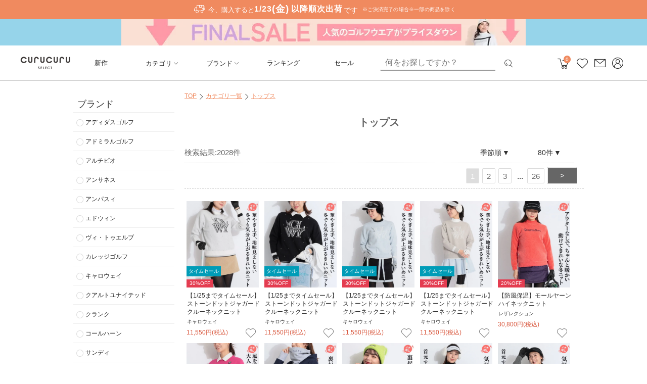

--- FILE ---
content_type: text/html; charset=utf-8
request_url: https://www.curucuru-select.com/search?category=1235569&category=1235569_1949721&search-type=category
body_size: 27839
content:
<!DOCTYPE html><html><head><meta charSet="utf-8"/><meta name="viewport" content="width=device-width"/><meta name="format-detection" content="telephone=no"/><meta name="Keywords" content="トップス,ゴルフ,ゴルフウェア,レディース,女子,女性,ゴルフブランド,ゴルフファッション,レディースゴルフウェア,女性ゴルフウェア"/><meta name="Description" content="トップスの通販ならCURUCURU select。女性支持率No.1のレディースゴルフウェア通販サイト。最短即日配送、通常商品は返品可能！コーディネート写真は5,000以上！多くの人気ブランドをまとめてお買い物いただけます。"/><meta property="og:title" content=" トップス ｜ レディースゴルフウェア通販 CURUCURU select"/><meta property="og:description" content="トップスの通販ならCURUCURU select。女性支持率No.1のレディースゴルフウェア通販サイト。最短即日配送、通常商品は返品可能！コーディネート写真は5,000以上！多くの人気ブランドをまとめてお買い物いただけます。"/><meta property="og:site_name" content="トップス一覧 - レディースゴルフウェア通販 CURUCURU select"/><meta property="og:url" content="https://www.curucuru-select.com/search?category=1235569&amp;category=1235569_1949721&amp;search-type=category"/><meta property="og:image" content="https://www.curucuru-select.com/ogp_select.jpg"/><link rel="canonical" href="https://www.curucuru-select.com/search?category=2661224&amp;category=2661224_1949721&amp;search-type=category"/><link rel="stylesheet" href="https://curucuru-image.com/assets/css/fav_brand_button.css"/><link rel="stylesheet" href="https://curucuru-image.com/assets/css/derailleur/index.css"/><title> トップス ｜ レディースゴルフウェア通販 CURUCURU select</title><script type="application/ld+json">
    {
        "@context": "https://schema.org",
        "@type": "BreadcrumbList",
        "itemListElement": [{
                "@type": "ListItem",
                "position": 1,
                "name": "TOP",
                "item": "https://www.curucuru-select.com/"
            },{
                "@type": "ListItem",
                "position": 2,
                "name": "カテゴリ一覧",
                "item": "https://www.curucuru-select.com/categories"
            },{
                "@type": "ListItem",
                "position": 3,
                "name": "トップス",
                "item": "https://www.curucuru-select.com/search?category=1235569&category=1235569_1949721&search-type=category"
            }
        ]
    }</script><meta name="next-head-count" content="15"/><link rel="apple-touch-icon" href="/icon-384x384.png"/><link rel="manifest" href="/manifest.json"/><meta name="theme-color" content="#f08a5f"/><link rel="stylesheet" href="https://curucuru-image.com/assets/css/derailleur/search-client.css?ver=6"/><link href="https://curucuru-image.com/assets/css/font_master/style.min.css" rel="stylesheet"/><link rel="stylesheet" href="https://curucuru-image.com/assets/css/font_awesome/font-awesome.min.css"/><link rel="stylesheet" href="https://curucuru-image.com/assets/css/keywors-suggestions.css"/><meta name="google-site-verification" content="ofFeIQ2splTJB9EdlhL946-w81dEiyeA1JoE5hmo4u0"/><link rel="icon" type="image/png" sizes="32x32" href="/favicons/favicon_curucuru.png"/><script data-nscript="beforeInteractive">
                            function __attachSearchClickEvent(searchButton) {
                                searchButton.addEventListener('click', function() {
                                    var event_name = 'click-header-search-modal-trigger';
                                    var event;
                                    try {
                                        event = new Event(event_name, {bubbles: true});
                                    } catch(e){
                                        event= document.createEvent('Event');
                                        event.initEvent(event_name, true, false);
                                    }
                                    document.body.dispatchEvent(event);
                                });
                            }
                            function __listenSearchClickButton() {
                                var htmlObserver = new MutationObserver((mutations) => {
                                    var searchButton = document.getElementById('search-modal-trigger');
                                    if (searchButton) {
                                        __attachSearchClickEvent(searchButton);
                                        htmlObserver.disconnect();
                                    }
                                });
                                htmlObserver.observe(document.body, { childList: true, attributes: false, subtree: true });
                            }
                            if (document.readyState == 'loading') {
                                window.addEventListener('DOMContentLoaded',function(){ __listenSearchClickButton(); });
                            } else {
                                __listenSearchClickButton();
                            }
                        </script><link rel="preload" href="/_next/static/css/d23d66dba0290b72.css" as="style"/><link rel="stylesheet" href="/_next/static/css/d23d66dba0290b72.css" data-n-p=""/><link rel="preload" href="/_next/static/css/398058ecae5d5955.css" as="style"/><link rel="stylesheet" href="/_next/static/css/398058ecae5d5955.css" data-n-p=""/><noscript data-n-css=""></noscript><script defer="" nomodule="" src="/_next/static/chunks/polyfills-c67a75d1b6f99dc8.js"></script><script src="https://curucuru-image.com/assets/js/jquery-1.11.0.min.js" data-nscript="beforeInteractive"></script><script src="https://curucuru-image.com/assets/js/feature_bundle.js" defer="" data-nscript="beforeInteractive"></script><script src="https://curucuru-image.com/assets/js/jquery.cookie.js" defer="" data-nscript="beforeInteractive"></script><script src="https://www.googleoptimize.com/optimize.js?id=GTM-N6GQPNN" defer="" data-nscript="beforeInteractive"></script><script src="https://logger-aw7dsccwaa-an.a.run.app/static/curu-logs-derailleur.bundle.js?d=982860" defer="" data-nscript="beforeInteractive"></script><script src="/_next/static/chunks/webpack-a6428d188c3ed7d7.js" defer=""></script><script src="/_next/static/chunks/framework-4ed89e9640adfb9e.js" defer=""></script><script src="/_next/static/chunks/main-29fed981d7980b9d.js" defer=""></script><script src="/_next/static/chunks/pages/_app-7bf330aa47b5c962.js" defer=""></script><script src="/_next/static/chunks/4072747d-d2ae415668f27d83.js" defer=""></script><script src="/_next/static/chunks/fec483df-64130a439708949a.js" defer=""></script><script src="/_next/static/chunks/e5ddcb4a-12dcdb81593a71f5.js" defer=""></script><script src="/_next/static/chunks/959-daabb99aefb8d0bb.js" defer=""></script><script src="/_next/static/chunks/1115-cd12974b575d9507.js" defer=""></script><script src="/_next/static/chunks/1604-548f5d117603e73d.js" defer=""></script><script src="/_next/static/chunks/8475-c8cc0c47a8f4e769.js" defer=""></script><script src="/_next/static/chunks/5935-847ac848cfb876c4.js" defer=""></script><script src="/_next/static/chunks/6066-41d4c573173423e4.js" defer=""></script><script src="/_next/static/chunks/8620-68264866152ab8f9.js" defer=""></script><script src="/_next/static/chunks/7328-d87aa975e81e1507.js" defer=""></script><script src="/_next/static/chunks/4784-d6066b04155cefb6.js" defer=""></script><script src="/_next/static/chunks/2021-745c3cb77b8c0f38.js" defer=""></script><script src="/_next/static/chunks/4275-98425943cd189f74.js" defer=""></script><script src="/_next/static/chunks/5024-03cef8e961d74ce2.js" defer=""></script><script src="/_next/static/chunks/pages/search-d60c0e83b37d148c.js" defer=""></script><script src="/_next/static/kc3FZgPZcgB6z8QbV4MYr/_buildManifest.js" defer=""></script><script src="/_next/static/kc3FZgPZcgB6z8QbV4MYr/_ssgManifest.js" defer=""></script><style data-styled="" data-styled-version="5.3.6">body{background-color:#fff;}/*!sc*/
@media (min-width:561px){body{font-family:"ヒラギノ角ゴ Pro W3","Hiragino Kaku Gothic Pro","メイリオ", "Lucida Grande",Verdana,"ＭＳ Ｐゴシック",sans-serif;font-size:11px;line-height:150%;color:#666666;}}/*!sc*/
@media (max-width:560px){body{font-family:"HiraginoKakuGothicSymbols","游ゴシック体","YuGothic","游ゴシック","Yu Gothic","A1明朝", "ヒラギノ角ゴ ProN W3","Hiragino Kaku Gothic ProN","メイリオ","Meiryo",sans-serif;font-size:100%;color:#212121;width:100%;margin:0;}}/*!sc*/
@media (min-width:561px){*{margin:0px;padding:0px;}}/*!sc*/
@media (min-width:561px){h2{font-size:13px;padding-top:5px;}}/*!sc*/
@media (max-width:560px){h2{font-weight:normal;line-height:1.2;}}/*!sc*/
li{list-style-type:none;}/*!sc*/
.rev-pro-config{display:none;}/*!sc*/
data-styled.g1[id="sc-global-cPMgUZ1"]{content:"sc-global-cPMgUZ1,"}/*!sc*/
.bhhwqh{width:10px;margin:0 auto;text-align:center;}/*!sc*/
data-styled.g5[id="footer_banners___alignCenter-sc-psrajx-0"]{content:"bhhwqh,"}/*!sc*/
.hMRVXu{font-family:curucuru-font2;color:#222;font-size:18px;padding-left:0;-webkit-font-smoothing:antialiased;}/*!sc*/
.hMRVXu.block{display:block;}/*!sc*/
data-styled.g13[id="icon___i-sc-1sgy0ce-0"]{content:"hMRVXu,"}/*!sc*/
.fMxWeX{background-color:rgb(0,156,183);color:white;position:absolute;left:0;bottom:22px;font-size:10px;padding:2px 4px;}/*!sc*/
data-styled.g396[id="time_sale_label___timesale-sc-13gq9eq-0"]{content:"fMxWeX,"}/*!sc*/
.hXlxCQ{display:inline-block;font-size:10px;position:absolute;bottom:0;left:0;color:#fff;background:#e43c50;padding:0 6px;}/*!sc*/
data-styled.g397[id="badges___productListDiscount-sc-1gbk5au-0"]{content:"hXlxCQ,"}/*!sc*/
.hWziRd{bottom:auto;top:0;position:absolute;background:rgba(240,138,95,0.85);color:#fff;text-align:center;left:0;z-index:10;color:#ffffff;padding:0 6px;font-size:10px;}/*!sc*/
data-styled.g398[id="badges___productListRecommend-sc-1gbk5au-1"]{content:"hWziRd,"}/*!sc*/
.hcQcL{width:20%;margin-bottom:5px;position:relative;}/*!sc*/
.xzGOl{width:calc(100%/6);margin-bottom:5px;position:relative;}/*!sc*/
data-styled.g399[id="product_box_pc___productListBox-sc-oi80ab-0"]{content:"hcQcL,xzGOl,"}/*!sc*/
.bcRUBN{display:block;text-align:center;padding:4px;color:#666;-webkit-text-decoration:none;text-decoration:none;position:relative;}/*!sc*/
data-styled.g400[id="product_box_pc___productListAnchor-sc-oi80ab-1"]{content:"bcRUBN,"}/*!sc*/
.fcGIpw{position:relative;height:171px;width:143px;overflow:hidden;}/*!sc*/
.fikXlm{position:relative;height:auto;width:100%;overflow:hidden;}/*!sc*/
data-styled.g401[id="product_box_pc___productListDivClip-sc-oi80ab-2"]{content:"fcGIpw,fikXlm,"}/*!sc*/
.jteYNH{display:block;font-size:10px;color:#333333;overflow:hidden;text-overflow:ellipsis;white-space:nowrap;text-align:left;font-weight:normal;-webkit-text-decoration:none;text-decoration:none;padding:0px 5px;box-sizing:border-box;margin:0;}/*!sc*/
data-styled.g403[id="product_box_pc___productListItemBrandName-sc-oi80ab-4"]{content:"jteYNH,"}/*!sc*/
.eGJuqc{display:block;box-sizing:border-box;font-size:12px;color:#333333;padding-top:0.4vw;white-space:wrap;text-align:left;font-weight:normal;-webkit-text-decoration:none;text-decoration:none;margin:0;padding:4px 5px;}/*!sc*/
data-styled.g404[id="product_box_pc___productListItemName-sc-oi80ab-5"]{content:"eGJuqc,"}/*!sc*/
.kZEzAz{display:block;font-size:12px;color:#d9583e;padding-top:0.4vw;overflow:hidden;text-overflow:ellipsis;white-space:nowrap;text-align:left;font-weight:normal;-webkit-text-decoration:none;text-decoration:none;margin-top:0;margin-bottom:4px;margin-left:4px;}/*!sc*/
.kVHaIV{display:block;font-size:12px;color:#333333;padding-top:0.4vw;overflow:hidden;text-overflow:ellipsis;white-space:nowrap;text-align:left;font-weight:normal;-webkit-text-decoration:none;text-decoration:none;margin-top:0;margin-bottom:4px;margin-left:4px;}/*!sc*/
data-styled.g405[id="product_box_pc___productListPrice-sc-oi80ab-6"]{content:"kZEzAz,kVHaIV,"}/*!sc*/
.sxeCI{opacity:0.8;font-size:28px;line-height:20px;height:20px;padding:4px;position:absolute;bottom:0px;right:5px;}/*!sc*/
.hVvfdO{opacity:0.8;font-size:28px;line-height:20px;height:20px;padding:4px;position:absolute;bottom:0px;right:5px;color:##EC6256;}/*!sc*/
data-styled.g407[id="product_box_pc___productListWish-sc-oi80ab-8"]{content:"sxeCI,hVvfdO,"}/*!sc*/
.cpbjfX{font-family:curucuru-font2!important;font-style:normal;font-weight:400;font-variant:normal;text-transform:none;line-height:1;-webkit-font-smoothing:antialiased;}/*!sc*/
.cpbjfX:before{content:'\e913';}/*!sc*/
data-styled.g408[id="product_box_pc___curuIconFavorite-sc-oi80ab-9"]{content:"cpbjfX,"}/*!sc*/
.bnnpBU{background-image:url(https://curucuru-image.com/assets/img/icon_favorite_added.gif);background-color:#fff;background-repeat:no-repeat;background-size:25px;background-position:center;position:relative;top:-1px;left:1px;width:28px;height:28px;display:block;}/*!sc*/
.bnnpBU:before{content:'';}/*!sc*/
data-styled.g409[id="product_box_pc___curuIconFavorite2-sc-oi80ab-10"]{content:"bnnpBU,"}/*!sc*/
.gaeCjn{margin-top:50px;margin-bottom:5px;padding:10px;font-size:16px;line-height:20px;color:#555;font-weight:bold;}/*!sc*/
data-styled.g411[id="featured_products___featureProductsH3-sc-t1z3b6-1"]{content:"gaeCjn,"}/*!sc*/
.eiJGaO{display:-webkit-box;display:-webkit-flex;display:-ms-flexbox;display:flex;-webkit-flex-wrap:wrap;-ms-flex-wrap:wrap;flex-wrap:wrap;}/*!sc*/
data-styled.g412[id="featured_products___featureProductsUl-sc-t1z3b6-2"]{content:"eiJGaO,"}/*!sc*/
.bSTWqb{position:absolute;right:84px;width:114px;margin-right:0;font-size:14px;text-align:right;z-index:1;display:-webkit-box;display:-webkit-flex;display:-ms-flexbox;display:flex;-webkit-flex-wrap:wrap;-ms-flex-wrap:wrap;flex-wrap:wrap;-webkit-flex-direction:column;-ms-flex-direction:column;flex-direction:column;}/*!sc*/
.bSTWqb:hover{border:1px solid #ddd;box-shadow:1px;}/*!sc*/
.bEdhfr{position:absolute;right:0px;width:84px;margin-right:0;font-size:14px;text-align:right;z-index:1;display:-webkit-box;display:-webkit-flex;display:-ms-flexbox;display:flex;-webkit-flex-wrap:wrap;-ms-flex-wrap:wrap;flex-wrap:wrap;-webkit-flex-direction:column;-ms-flex-direction:column;flex-direction:column;}/*!sc*/
.bEdhfr:hover{border:1px solid #ddd;box-shadow:1px;}/*!sc*/
data-styled.g413[id="custom_select_box___customeSelectDiv-sc-1qgtv3a-0"]{content:"bSTWqb,bEdhfr,"}/*!sc*/
.bSfzBq{display:inline-block;color:#333;-webkit-box-oridinal-group:1;box-sizing:border-box;text-align:left;width:100%;border:1px solid transparent;padding:10px 12px;background:#fff;}/*!sc*/
.cTLLQd{display:none;box-sizing:border-box;text-align:left;width:100%;border:1px solid transparent;padding:10px 12px;background:#fff;}/*!sc*/
data-styled.g414[id="custom_select_box___customSelectLabel-sc-1qgtv3a-1"]{content:"bSfzBq,cTLLQd,"}/*!sc*/
.eoVwwt{display:inline;padding:0;}/*!sc*/
.eoVwwt:after{content:'▼';padding-left:2px;}/*!sc*/
.clPwIV{display:inline;padding:0;}/*!sc*/
data-styled.g415[id="custom_select_box___customSelectLabelName-sc-1qgtv3a-2"]{content:"eoVwwt,clPwIV,"}/*!sc*/
.dzMhaJ{font-size:0;width:100%;margin-bottom:20px;margin-top:0;border-bottom:dashed 1px #cccccc;padding:10px;clear:both;text-align:right;display:inline-block;}/*!sc*/
data-styled.g416[id="pager___pagerDiv-sc-urblvg-0"]{content:"dzMhaJ,"}/*!sc*/
.jPmfXT{font-size:15px;background:#666;border:1px solid #eaeaea;color:#fff!important;padding:7px 24px 7px;vertical-align:middle;border-radius:2px;-webkit-text-decoration:none!important;text-decoration:none!important;margin:0 3px;}/*!sc*/
.jPmfXT:hover{background:#f08a5f;}/*!sc*/
data-styled.g417[id="pager___pagerIncrementButton-sc-urblvg-1"]{content:"jPmfXT,"}/*!sc*/
.kWiqiT{font-size:15px;padding:7px 8px 5px;margin:0 3px;display:inline-block;border-radius:2px;-webkit-text-decoration:none!important;text-decoration:none!important;vertical-align:middle;position:relative;color:#666!important;background:#ddd;border:1px solid #eaeaea;color:#fff!important;pointer-events:none;}/*!sc*/
.kWiqiT:hover{background:#ddd;color:#fff;}/*!sc*/
.iyXgyX{font-size:15px;padding:7px 8px 5px;margin:0 3px;display:inline-block;border-radius:2px;-webkit-text-decoration:none!important;text-decoration:none!important;vertical-align:middle;position:relative;color:#666!important;background:#fff;border:1px solid #dcdcdc;cursor:pointer;}/*!sc*/
.iyXgyX:hover{background:#ffc8ae;color:#fff;}/*!sc*/
.iLhmWd{font-size:15px;padding:7px 8px 5px;margin:0 3px;display:inline-block;border-radius:2px;-webkit-text-decoration:none!important;text-decoration:none!important;vertical-align:middle;position:relative;color:#666!important;background:#fff;border:1px solid #dcdcdc;cursor:pointer;margin-right:28px;}/*!sc*/
.iLhmWd:hover{background:#ffc8ae;color:#fff;}/*!sc*/
.iLhmWd:after{content:"...";position:absolute;top:0px;left:28px;color:#222!important;display:inline-block;font-size:15px;padding:7px 8px 15px;width:12px;}/*!sc*/
.jsBYPN{font-size:15px;padding:7px 8px 5px;margin:0 3px;display:inline-block;border-radius:2px;-webkit-text-decoration:none!important;text-decoration:none!important;vertical-align:middle;position:relative;color:#666!important;background:#ddd;border:1px solid #eaeaea;color:#fff!important;pointer-events:none;display:none!important;}/*!sc*/
.jsBYPN:hover{background:#ddd;color:#fff;}/*!sc*/
data-styled.g418[id="pager___pagerNumberAnchor-sc-urblvg-2"]{content:"kWiqiT,iyXgyX,iLhmWd,jsBYPN,"}/*!sc*/
.kbcxOv{position:relative;height:34px;border-bottom:1px dotted #ccc;display:block;padding:5px 28px;}/*!sc*/
data-styled.g420[id="search_setting___searchSettingDiv-sc-1h375ev-1"]{content:"kbcxOv,"}/*!sc*/
.cGqPPW{display:inline-block;position:absolute;left:0px;bottom:6px;height:28px;line-height:28px;font-size:15px;}/*!sc*/
data-styled.g421[id="search_setting___searchSettingResultTotal-sc-1h375ev-2"]{content:"cGqPPW,"}/*!sc*/
@media (min-width:561px){.gxqasT{width:990px;margin-left:auto;margin-right:auto;margin-top:10px;position:relative;}.gxqasT.maxwrap{width:100%;}.gxqasT.cartPageWrapper{width:auto;}.gxqasT:after{content:"";display:block;clear:both;height:0;visibility:hidden;}}/*!sc*/
data-styled.g486[id="search_layout_pc___gvWrapper-sc-1e8j2ln-0"]{content:"gxqasT,"}/*!sc*/
.gPDWke{width:100%!important;float:left;text-align:left;position:relative;}/*!sc*/
.gPDWke.thin_main{width:778px;margin:0 109px;}/*!sc*/
.gPDWke.not_side{width:100%;}/*!sc*/
.gPDWke.category{width:unset;}/*!sc*/
data-styled.g487[id="search_layout_pc___main-sc-1e8j2ln-1"]{content:"gPDWke,"}/*!sc*/
</style></head><body><div id="__next"><div><div id="curu-log-ip" style="display:none">3.144.212.241</div><div id="curu-log-path-check" style="display:none">/search</div><div class="rev-pro-config" id="derailleur-user-id"></div><div class="rev-pro-config" id="brand-fav-login">false</div><div id="container" class="style_container__Mayxv"><section id="gvwrapper" class="search_layout_pc___gvWrapper-sc-1e8j2ln-0 gxqasT clearfix"><div class="search_layout_pc___main-sc-1e8j2ln-1 gPDWke sli-main" id="main"><div class="style_searchLayoutProxy__14Ci3"><div class="style_sidebarContainer__P7Ywq"><div class="style_sidebar__p9rLR"><div class="style_refine__2mGSf"><div><h3 class="style_facet_head__FXQ7f">ブランド</h3><div><ul><li class="style_facet_list_item__ZDcwa"><label class="style_facet_list_item_label__b3s8G"><span>アディダスゴルフ</span></label></li><li class="style_facet_list_item__ZDcwa"><label class="style_facet_list_item_label__b3s8G"><span>アドミラルゴルフ</span></label></li><li class="style_facet_list_item__ZDcwa"><label class="style_facet_list_item_label__b3s8G"><span>アルチビオ</span></label></li><li class="style_facet_list_item__ZDcwa"><label class="style_facet_list_item_label__b3s8G"><span>アンサネス</span></label></li><li class="style_facet_list_item__ZDcwa"><label class="style_facet_list_item_label__b3s8G"><span>アンパスィ</span></label></li><li class="style_facet_list_item__ZDcwa"><label class="style_facet_list_item_label__b3s8G"><span>エドウィン</span></label></li><li class="style_facet_list_item__ZDcwa"><label class="style_facet_list_item_label__b3s8G"><span>ヴィ・トゥエルブ</span></label></li><li class="style_facet_list_item__ZDcwa"><label class="style_facet_list_item_label__b3s8G"><span>カレッジゴルフ</span></label></li><li class="style_facet_list_item__ZDcwa"><label class="style_facet_list_item_label__b3s8G"><span>キャロウェイ</span></label></li><li class="style_facet_list_item__ZDcwa"><label class="style_facet_list_item_label__b3s8G"><span>クアルトユナイテッド</span></label></li><li class="style_facet_list_item__ZDcwa"><label class="style_facet_list_item_label__b3s8G"><span>クランク</span></label></li><li class="style_facet_list_item__ZDcwa"><label class="style_facet_list_item_label__b3s8G"><span>コールハーン</span></label></li><li class="style_facet_list_item__ZDcwa"><label class="style_facet_list_item_label__b3s8G"><span>サンディ</span></label></li><li class="style_facet_list_item__ZDcwa"><label class="style_facet_list_item_label__b3s8G"><span>ジェイ・リンドバーグ</span></label></li><li class="style_facet_list_item__ZDcwa"><label class="style_facet_list_item_label__b3s8G"><span>ジャックバニー</span></label></li><li class="style_facet_list_item__ZDcwa"><label class="style_facet_list_item_label__b3s8G"><span>ジュン＆ロペ</span></label></li><li class="style_facet_list_item__ZDcwa"><label class="style_facet_list_item_label__b3s8G"><span>セシルマクビーグリーン</span></label></li><li class="style_facet_list_item__ZDcwa"><label class="style_facet_list_item_label__b3s8G"><span>セントアンドリュース</span></label></li><li class="style_facet_list_item__ZDcwa"><label class="style_facet_list_item_label__b3s8G"><span>ダンスウィズドラゴン</span></label></li><li class="style_facet_list_item__ZDcwa"><label class="style_facet_list_item_label__b3s8G"><span>テーラーメイドゴルフ</span></label></li><li class="style_facet_list_item__ZDcwa"><label class="style_facet_list_item_label__b3s8G"><span>ディッセンバーメイ</span></label></li><li class="style_facet_list_item__ZDcwa"><label class="style_facet_list_item_label__b3s8G"><span>デサントゴルフ</span></label></li><li class="style_facet_list_item__ZDcwa"><label class="style_facet_list_item_label__b3s8G"><span>デルソルゴルフ</span></label></li><li class="style_facet_list_item__ZDcwa"><label class="style_facet_list_item_label__b3s8G"><span>トミー ヒルフィガー ゴルフ</span></label></li><li class="style_facet_list_item__ZDcwa"><label class="style_facet_list_item_label__b3s8G"><span>トラヴィスマシュー</span></label></li><li class="style_facet_list_item__ZDcwa"><label class="style_facet_list_item_label__b3s8G"><span>ドゥーカス</span></label></li><li class="style_facet_list_item__ZDcwa"><label class="style_facet_list_item_label__b3s8G"><span>ナノユニバースゴルフ</span></label></li><li class="style_facet_list_item__ZDcwa"><label class="style_facet_list_item_label__b3s8G"><span>ニューエラ</span></label></li><li class="style_facet_list_item__ZDcwa"><label class="style_facet_list_item_label__b3s8G"><span>ニューバランスゴルフ</span></label></li><li class="style_facet_list_item__ZDcwa"><label class="style_facet_list_item_label__b3s8G"><span>パーリーゲイツ</span></label></li><li class="style_facet_list_item__ZDcwa"><label class="style_facet_list_item_label__b3s8G"><span>ヒールクリーク</span></label></li><li class="style_facet_list_item__ZDcwa"><label class="style_facet_list_item_label__b3s8G"><span>ビバハート</span></label></li><li class="style_facet_list_item__ZDcwa"><label class="style_facet_list_item_label__b3s8G"><span>ビームスゴルフ</span></label></li><li class="style_facet_list_item__ZDcwa"><label class="style_facet_list_item_label__b3s8G"><span>ピン</span></label></li><li class="style_facet_list_item__ZDcwa"><label class="style_facet_list_item_label__b3s8G"><span>フィドラ</span></label></li><li class="style_facet_list_item__ZDcwa"><label class="style_facet_list_item_label__b3s8G"><span>フィラゴルフ</span></label></li><li class="style_facet_list_item__ZDcwa"><label class="style_facet_list_item_label__b3s8G"><span>ブリーフィング</span></label></li><li class="style_facet_list_item__ZDcwa"><label class="style_facet_list_item_label__b3s8G"><span>ペンギンバイマンシングウェア</span></label></li><li class="style_facet_list_item__ZDcwa"><label class="style_facet_list_item_label__b3s8G"><span>ホーンガーメント</span></label></li><li class="style_facet_list_item__ZDcwa"><label class="style_facet_list_item_label__b3s8G"><span>ボルビック</span></label></li><li class="style_facet_list_item__ZDcwa"><label class="style_facet_list_item_label__b3s8G"><span>マスターバニーエディション</span></label></li><li class="style_facet_list_item__ZDcwa"><label class="style_facet_list_item_label__b3s8G"><span>マリクレール</span></label></li><li class="style_facet_list_item__ZDcwa"><label class="style_facet_list_item_label__b3s8G"><span>マリクレールスポーツ (フィットネス）</span></label></li><li class="style_facet_list_item__ZDcwa"><label class="style_facet_list_item_label__b3s8G"><span>マンシングウェア </span></label></li><li class="style_facet_list_item__ZDcwa"><label class="style_facet_list_item_label__b3s8G"><span>マーク＆ロナ</span></label></li><li class="style_facet_list_item__ZDcwa"><label class="style_facet_list_item_label__b3s8G"><span>モナデルソル </span></label></li><li class="style_facet_list_item__ZDcwa"><label class="style_facet_list_item_label__b3s8G"><span>ヨネックス</span></label></li><li class="style_facet_list_item__ZDcwa"><label class="style_facet_list_item_label__b3s8G"><span>ランバン スポール</span></label></li><li class="style_facet_list_item__ZDcwa"><label class="style_facet_list_item_label__b3s8G"><span>リエンダゴルフ</span></label></li><li class="style_facet_list_item__ZDcwa"><label class="style_facet_list_item_label__b3s8G"><span>ルコックスポルティフ ゴルフ</span></label></li><li class="style_facet_list_item__ZDcwa"><label class="style_facet_list_item_label__b3s8G"><span>レザレクション</span></label></li><li class="style_facet_list_item__ZDcwa"><label class="style_facet_list_item_label__b3s8G"><span>ロサーセン</span></label></li><li class="style_facet_list_item__ZDcwa"><label class="style_facet_list_item_label__b3s8G"><span>ゴルフ小物セレクト</span></label></li><li class="style_facet_list_item__ZDcwa"><label class="style_facet_list_item_label__b3s8G"><span>国内セレクトブランド</span></label></li><li class="style_facet_list_item__ZDcwa"><label class="style_facet_list_item_label__b3s8G"><span>海外セレクトブランド</span></label></li></ul></div></div><div><h3 class="style_facet_head__FXQ7f">カテゴリ</h3><ul><li class="style_facet_list_item__ZDcwa"><label class="style_facet_list_item_label__b3s8G"><span>トップス</span></label><ul><li class="style_facet_list_category_side_menu_item__rnKwq"><label class="style_facet_list_item_label__b3s8G"><span>長袖ポロシャツ</span></label></li></ul><ul><li class="style_facet_list_category_side_menu_item__rnKwq"><label class="style_facet_list_item_label__b3s8G"><span>半袖ポロシャツ</span></label></li></ul><ul><li class="style_facet_list_category_side_menu_item__rnKwq"><label class="style_facet_list_item_label__b3s8G"><span>ノースリーブ</span></label></li></ul><ul><li class="style_facet_list_category_side_menu_item__rnKwq"><label class="style_facet_list_item_label__b3s8G"><span>半袖カットソー</span></label></li></ul><ul><li class="style_facet_list_category_side_menu_item__rnKwq"><label class="style_facet_list_item_label__b3s8G"><span>長袖カットソー</span></label></li></ul><ul><li class="style_facet_list_category_side_menu_item__rnKwq"><label class="style_facet_list_item_label__b3s8G"><span>春夏ベスト</span></label></li></ul><ul><li class="style_facet_list_category_side_menu_item__rnKwq"><label class="style_facet_list_item_label__b3s8G"><span>秋冬ベスト</span></label></li></ul><ul><li class="style_facet_list_category_side_menu_item__rnKwq"><label class="style_facet_list_item_label__b3s8G"><span>半袖ニット</span></label></li></ul><ul><li class="style_facet_list_category_side_menu_item__rnKwq"><label class="style_facet_list_item_label__b3s8G"><span>長袖ニット</span></label></li></ul><ul><li class="style_facet_list_category_side_menu_item__rnKwq"><label class="style_facet_list_item_label__b3s8G"><span>ハイネックニット</span></label></li></ul><ul><li class="style_facet_list_category_side_menu_item__rnKwq"><label class="style_facet_list_item_label__b3s8G"><span>カーディガン</span></label></li></ul><ul><li class="style_facet_list_category_side_menu_item__rnKwq"><label class="style_facet_list_item_label__b3s8G"><span>長袖フード付パーカー</span></label></li></ul><ul><li class="style_facet_list_category_side_menu_item__rnKwq"><label class="style_facet_list_item_label__b3s8G"><span>長袖プルオーバー</span></label></li></ul><ul><li class="style_facet_list_category_side_menu_item__rnKwq"><label class="style_facet_list_item_label__b3s8G"><span>半袖フード付パーカー</span></label></li></ul><ul><li class="style_facet_list_category_side_menu_item__rnKwq"><label class="style_facet_list_item_label__b3s8G"><span>半袖プルオーバー</span></label></li></ul><ul><li class="style_facet_list_category_side_menu_item__rnKwq"><label class="style_facet_list_item_label__b3s8G"><span>スニード</span></label></li></ul></li></ul></div><div><h3 class="style_facet_head__FXQ7f">カラー</h3><ul class="style_facet_head_ul__WO6b1"><li class="style_facet_list_color_item__dQ9ga"><label class="style_facet_list_color_label__1DsGu"><div class="style_facet_list_color_div__l677o  " style="background:#fff"></div></label></li><li class="style_facet_list_color_item__dQ9ga"><label class="style_facet_list_color_label__1DsGu"><div class="style_facet_list_color_div__l677o  " style="background:#000"></div></label></li><li class="style_facet_list_color_item__dQ9ga"><label class="style_facet_list_color_label__1DsGu"><div class="style_facet_list_color_div__l677o  " style="background:#000080"></div></label></li><li class="style_facet_list_color_item__dQ9ga"><label class="style_facet_list_color_label__1DsGu"><div class="style_facet_list_color_div__l677o  " style="background:#ffc0cb"></div></label></li><li class="style_facet_list_color_item__dQ9ga"><label class="style_facet_list_color_label__1DsGu"><div class="style_facet_list_color_div__l677o  " style="background:#ff0000"></div></label></li><li class="style_facet_list_color_item__dQ9ga"><label class="style_facet_list_color_label__1DsGu"><div class="style_facet_list_color_div__l677o  " style="background:#0000ff"></div></label></li><li class="style_facet_list_color_item__dQ9ga"><label class="style_facet_list_color_label__1DsGu"><div class="style_facet_list_color_div__l677o  " style="background:#808080"></div></label></li><li class="style_facet_list_color_item__dQ9ga"><label class="style_facet_list_color_label__1DsGu"><div class="style_facet_list_color_div__l677o  " style="background:#008000"></div></label></li><li class="style_facet_list_color_item__dQ9ga"><label class="style_facet_list_color_label__1DsGu"><div class="style_facet_list_color_div__l677o  " style="background:#ccff33"></div></label></li><li class="style_facet_list_color_item__dQ9ga"><label class="style_facet_list_color_label__1DsGu"><div class="style_facet_list_color_div__l677o  " style="background:#ffff00"></div></label></li><li class="style_facet_list_color_item__dQ9ga"><label class="style_facet_list_color_label__1DsGu"><div class="style_facet_list_color_div__l677o  " style="background:#ffa500"></div></label></li><li class="style_facet_list_color_item__dQ9ga"><label class="style_facet_list_color_label__1DsGu"><div class="style_facet_list_color_div__l677o  " style="background:#f5f5dc"></div></label></li><li class="style_facet_list_color_item__dQ9ga"><label class="style_facet_list_color_label__1DsGu"><div class="style_facet_list_color_div__l677o  " style="background:#5F6527"></div></label></li><li class="style_facet_list_color_item__dQ9ga"><label class="style_facet_list_color_label__1DsGu"><div class="style_facet_list_color_div__l677o  " style="background:#8b4513"></div></label></li><li class="style_facet_list_color_item__dQ9ga"><label class="style_facet_list_color_label__1DsGu"><div class="style_facet_list_color_div__l677o  " style="background:#800080"></div></label></li><li class="style_facet_list_color_item__dQ9ga"><label class="style_facet_list_color_label__1DsGu"><div class="style_facet_list_color_div__l677o  " style="background:linear-gradient(135deg, #ffffff 0%, #e5e5e5 100%)"></div></label></li><li class="style_facet_list_color_item__dQ9ga"><label class="style_facet_list_color_label__1DsGu"><div class="style_facet_list_color_div__l677o  " style="background:linear-gradient(135deg, #ffd65e 0%, #febf04 100%)"></div></label></li><li class="style_facet_list_color_item__dQ9ga"><label class="style_facet_list_color_label__1DsGu"><div class="style_facet_list_color_div__l677o  style_gradient__K4Yoh"></div></label></li></ul></div><div><h3 class="style_facet_head__FXQ7f">サイズ</h3><div><ul><li class="style_facet_list_item__ZDcwa"><label class="style_facet_list_item_label__b3s8G"><span>XS</span></label></li><li class="style_facet_list_item__ZDcwa"><label class="style_facet_list_item_label__b3s8G"><span>S</span></label></li><li class="style_facet_list_item__ZDcwa"><label class="style_facet_list_item_label__b3s8G"><span>M</span></label></li><li class="style_facet_list_item__ZDcwa"><label class="style_facet_list_item_label__b3s8G"><span>L</span></label></li><li class="style_facet_list_item__ZDcwa"><label class="style_facet_list_item_label__b3s8G"><span>XL</span></label></li><li class="style_facet_list_item__ZDcwa"><label class="style_facet_list_item_label__b3s8G"><span>3L</span></label></li><li class="style_facet_list_item__ZDcwa"><label class="style_facet_list_item_label__b3s8G"><span>22.5</span></label></li><li class="style_facet_list_item__ZDcwa"><label class="style_facet_list_item_label__b3s8G"><span>23</span></label></li><li class="style_facet_list_item__ZDcwa"><label class="style_facet_list_item_label__b3s8G"><span>23.5</span></label></li><li class="style_facet_list_item__ZDcwa"><label class="style_facet_list_item_label__b3s8G"><span>24</span></label></li><li class="style_facet_list_item__ZDcwa"><label class="style_facet_list_item_label__b3s8G"><span>24.5</span></label></li><li class="style_facet_list_item__ZDcwa"><label class="style_facet_list_item_label__b3s8G"><span>25</span></label></li><li class="style_facet_list_item__ZDcwa"><label class="style_facet_list_item_label__b3s8G"><span>8.5(26.0cm)</span></label></li><li class="style_facet_list_item__ZDcwa"><label class="style_facet_list_item_label__b3s8G"><span>9(26.5cm)</span></label></li><li class="style_facet_list_item__ZDcwa"><label class="style_facet_list_item_label__b3s8G"><span>9.5(27cm)</span></label></li><li class="style_facet_list_item__ZDcwa"><label class="style_facet_list_item_label__b3s8G"><span>10(27.5cm)</span></label></li><li class="style_facet_list_item__ZDcwa"><label class="style_facet_list_item_label__b3s8G"><span>フリー</span></label></li><li class="style_facet_list_item__ZDcwa"><label class="style_facet_list_item_label__b3s8G"><span>その他</span></label></li></ul></div></div><div><h3 class="style_facet_head__FXQ7f">プライス</h3><div><ul><li class="style_facet_list_item__ZDcwa"><label class="style_facet_list_item_label__b3s8G"><span>~2,000円</span></label></li><li class="style_facet_list_item__ZDcwa"><label class="style_facet_list_item_label__b3s8G"><span>2,001~3,000円</span></label></li><li class="style_facet_list_item__ZDcwa"><label class="style_facet_list_item_label__b3s8G"><span>3,001~5,000円</span></label></li><li class="style_facet_list_item__ZDcwa"><label class="style_facet_list_item_label__b3s8G"><span>5,001~7,000円</span></label></li><li class="style_facet_list_item__ZDcwa"><label class="style_facet_list_item_label__b3s8G"><span>7,001~10,000円</span></label></li><li class="style_facet_list_item__ZDcwa"><label class="style_facet_list_item_label__b3s8G"><span>10,001円~</span></label></li></ul></div></div><div><h3 class="style_facet_head__FXQ7f">価格タイプ</h3><ul class="style_facet_head_ul__WO6b1"><li class="style_facet_list_item__ZDcwa"><label class="style_facet_list_item_label__b3s8G"><span>セール</span></label></li><li class="style_facet_list_item__ZDcwa"><label class="style_facet_list_item_label__b3s8G"><span>ラスト1</span></label></li></ul></div></div></div></div><div class="style_searchResultContainer__2FbId"><ol class="style_bread_crumb_content__ofp02"><li><a href="https://www.curucuru-select.com/">TOP</a><i class="icon___i-sc-1sgy0ce-0 hMRVXu icon curu-icon-arrow_right" font-size="18px"></i></li><li><a href="https://www.curucuru-select.com/categories">カテゴリ一覧</a><i class="icon___i-sc-1sgy0ce-0 hMRVXu icon curu-icon-arrow_right" font-size="18px"></i></li><li><a href="https://www.curucuru-select.com/search?category=1235569&amp;category=1235569_1949721&amp;search-type=category">トップス</a></li></ol><h1 class="style_search_title__etzxc">トップス</h1><div class="search_setting___searchSettingDiv-sc-1h375ev-1 kbcxOv"><div class="search_setting___searchSettingResultTotal-sc-1h375ev-2 cGqPPW">検索結果:<!-- -->2028<!-- -->件</div><div id="sort" width="114" class="custom_select_box___customeSelectDiv-sc-1qgtv3a-0 bSTWqb"><label selected="" class="custom_select_box___customSelectLabel-sc-1qgtv3a-1 bSfzBq"><span selected="" class="custom_select_box___customSelectLabelName-sc-1qgtv3a-2 eoVwwt">季節順</span></label><label class="custom_select_box___customSelectLabel-sc-1qgtv3a-1 cTLLQd"><span class="custom_select_box___customSelectLabelName-sc-1qgtv3a-2 clPwIV">オススメ順</span></label><label class="custom_select_box___customSelectLabel-sc-1qgtv3a-1 cTLLQd"><span class="custom_select_box___customSelectLabelName-sc-1qgtv3a-2 clPwIV">新作順</span></label><label class="custom_select_box___customSelectLabel-sc-1qgtv3a-1 cTLLQd"><span class="custom_select_box___customSelectLabelName-sc-1qgtv3a-2 clPwIV">人気順</span></label><label class="custom_select_box___customSelectLabel-sc-1qgtv3a-1 cTLLQd"><span class="custom_select_box___customSelectLabelName-sc-1qgtv3a-2 clPwIV">安い順</span></label><label class="custom_select_box___customSelectLabel-sc-1qgtv3a-1 cTLLQd"><span class="custom_select_box___customSelectLabelName-sc-1qgtv3a-2 clPwIV">高い順</span></label><label class="custom_select_box___customSelectLabel-sc-1qgtv3a-1 cTLLQd"><span class="custom_select_box___customSelectLabelName-sc-1qgtv3a-2 clPwIV">割引率順</span></label></div><div id="count" width="84" class="custom_select_box___customeSelectDiv-sc-1qgtv3a-0 bEdhfr"><label selected="" class="custom_select_box___customSelectLabel-sc-1qgtv3a-1 bSfzBq"><span selected="" class="custom_select_box___customSelectLabelName-sc-1qgtv3a-2 eoVwwt">80件</span></label><label class="custom_select_box___customSelectLabel-sc-1qgtv3a-1 cTLLQd"><span class="custom_select_box___customSelectLabelName-sc-1qgtv3a-2 clPwIV">40件</span></label><label class="custom_select_box___customSelectLabel-sc-1qgtv3a-1 cTLLQd"><span class="custom_select_box___customSelectLabelName-sc-1qgtv3a-2 clPwIV">160件</span></label><label class="custom_select_box___customSelectLabel-sc-1qgtv3a-1 cTLLQd"><span class="custom_select_box___customSelectLabelName-sc-1qgtv3a-2 clPwIV">300件</span></label></div></div><div class="pager___pagerDiv-sc-urblvg-0 dzMhaJ"><span><a href="/search/?category=1235569&amp;category=1235569_1949721&amp;search-type=category&amp;page=1" class="pager___pagerNumberAnchor-sc-urblvg-2 kWiqiT">1</a><a href="/search/?category=1235569&amp;category=1235569_1949721&amp;search-type=category&amp;page=2" class="pager___pagerNumberAnchor-sc-urblvg-2 iyXgyX">2</a><a href="/search/?category=1235569&amp;category=1235569_1949721&amp;search-type=category&amp;page=3" class="pager___pagerNumberAnchor-sc-urblvg-2 iLhmWd">3</a><a href="/search/?category=1235569&amp;category=1235569_1949721&amp;search-type=category&amp;page=4" class="pager___pagerNumberAnchor-sc-urblvg-2 jsBYPN">4</a><a href="/search/?category=1235569&amp;category=1235569_1949721&amp;search-type=category&amp;page=5" class="pager___pagerNumberAnchor-sc-urblvg-2 jsBYPN">5</a><a href="/search/?category=1235569&amp;category=1235569_1949721&amp;search-type=category&amp;page=6" class="pager___pagerNumberAnchor-sc-urblvg-2 jsBYPN">6</a><a href="/search/?category=1235569&amp;category=1235569_1949721&amp;search-type=category&amp;page=7" class="pager___pagerNumberAnchor-sc-urblvg-2 jsBYPN">7</a><a href="/search/?category=1235569&amp;category=1235569_1949721&amp;search-type=category&amp;page=8" class="pager___pagerNumberAnchor-sc-urblvg-2 jsBYPN">8</a><a href="/search/?category=1235569&amp;category=1235569_1949721&amp;search-type=category&amp;page=9" class="pager___pagerNumberAnchor-sc-urblvg-2 jsBYPN">9</a><a href="/search/?category=1235569&amp;category=1235569_1949721&amp;search-type=category&amp;page=10" class="pager___pagerNumberAnchor-sc-urblvg-2 jsBYPN">10</a><a href="/search/?category=1235569&amp;category=1235569_1949721&amp;search-type=category&amp;page=11" class="pager___pagerNumberAnchor-sc-urblvg-2 jsBYPN">11</a><a href="/search/?category=1235569&amp;category=1235569_1949721&amp;search-type=category&amp;page=12" class="pager___pagerNumberAnchor-sc-urblvg-2 jsBYPN">12</a><a href="/search/?category=1235569&amp;category=1235569_1949721&amp;search-type=category&amp;page=13" class="pager___pagerNumberAnchor-sc-urblvg-2 jsBYPN">13</a><a href="/search/?category=1235569&amp;category=1235569_1949721&amp;search-type=category&amp;page=14" class="pager___pagerNumberAnchor-sc-urblvg-2 jsBYPN">14</a><a href="/search/?category=1235569&amp;category=1235569_1949721&amp;search-type=category&amp;page=15" class="pager___pagerNumberAnchor-sc-urblvg-2 jsBYPN">15</a><a href="/search/?category=1235569&amp;category=1235569_1949721&amp;search-type=category&amp;page=16" class="pager___pagerNumberAnchor-sc-urblvg-2 jsBYPN">16</a><a href="/search/?category=1235569&amp;category=1235569_1949721&amp;search-type=category&amp;page=17" class="pager___pagerNumberAnchor-sc-urblvg-2 jsBYPN">17</a><a href="/search/?category=1235569&amp;category=1235569_1949721&amp;search-type=category&amp;page=18" class="pager___pagerNumberAnchor-sc-urblvg-2 jsBYPN">18</a><a href="/search/?category=1235569&amp;category=1235569_1949721&amp;search-type=category&amp;page=19" class="pager___pagerNumberAnchor-sc-urblvg-2 jsBYPN">19</a><a href="/search/?category=1235569&amp;category=1235569_1949721&amp;search-type=category&amp;page=20" class="pager___pagerNumberAnchor-sc-urblvg-2 jsBYPN">20</a><a href="/search/?category=1235569&amp;category=1235569_1949721&amp;search-type=category&amp;page=21" class="pager___pagerNumberAnchor-sc-urblvg-2 jsBYPN">21</a><a href="/search/?category=1235569&amp;category=1235569_1949721&amp;search-type=category&amp;page=22" class="pager___pagerNumberAnchor-sc-urblvg-2 jsBYPN">22</a><a href="/search/?category=1235569&amp;category=1235569_1949721&amp;search-type=category&amp;page=23" class="pager___pagerNumberAnchor-sc-urblvg-2 jsBYPN">23</a><a href="/search/?category=1235569&amp;category=1235569_1949721&amp;search-type=category&amp;page=24" class="pager___pagerNumberAnchor-sc-urblvg-2 jsBYPN">24</a><a href="/search/?category=1235569&amp;category=1235569_1949721&amp;search-type=category&amp;page=25" class="pager___pagerNumberAnchor-sc-urblvg-2 jsBYPN">25</a><a href="/search/?category=1235569&amp;category=1235569_1949721&amp;search-type=category&amp;page=26" class="pager___pagerNumberAnchor-sc-urblvg-2 iyXgyX">26</a></span><a href="/search/?category=1235569&amp;category=1235569_1949721&amp;search-type=category&amp;page=2" class="pager___pagerIncrementButton-sc-urblvg-1 jPmfXT">&gt;</a></div><div><div class="search_result_product_list__rOO5E"><div width="20%" class="product_box_pc___productListBox-sc-oi80ab-0 hcQcL"><a href="/products?color=%E3%83%9B%E3%83%AF%E3%82%A4%E3%83%88&amp;pid=1000009382" class="product_box_pc___productListAnchor-sc-oi80ab-1 bcRUBN"><div height="171px" width="143px" class="product_box_pc___productListDivClip-sc-oi80ab-2 fcGIpw"><picture><source type="image/webp" srcSet="https://curucuru-image.com/product_photos/1000009382/colors/1030.webp"/><img loading="lazy" src="https://curucuru-image.com/product_photos/1000009382/colors/1030.jpg" alt="CA 【1/25までタイムセール】ストーンドットジャガードクルーネックニット" height="171px" width="143px" class="product_box_pc___productListImg-sc-oi80ab-3 jXfrlc"/></picture><span class="badges___productListDiscount-sc-1gbk5au-0 hXlxCQ">30<!-- -->%OFF</span><span class="time_sale_label___timesale-sc-13gq9eq-0 fMxWeX">タイムセール</span></div></a><h3 class="product_box_pc___productListItemName-sc-oi80ab-5 eGJuqc">【1/25までタイムセール】ストーンドットジャガードクルーネックニット</h3><h3 class="product_box_pc___productListItemBrandName-sc-oi80ab-4 jteYNH">キャロウェイ</h3><p class="product_box_pc___productListPrice-sc-oi80ab-6 kZEzAz">11,550<!-- -->円<span class="product_box_pc___productListPriceTax-sc-oi80ab-7 hzQdgH">(税込)</span></p><span class="product_box_pc___productListWish-sc-oi80ab-8 sxeCI list-wish-in" data-wish-id="1000009382" data-color="ホワイト"><i class="product_box_pc___curuIconFavorite-sc-oi80ab-9 cpbjfX curu-icon-favorite"></i></span><span class="product_box_pc___productListWish-sc-oi80ab-8 hVvfdO list-wish-out" data-wish-id="1000009382" data-color="ホワイト"><i class="product_box_pc___curuIconFavorite-sc-oi80ab-9 product_box_pc___curuIconFavorite2-sc-oi80ab-10 cpbjfX bnnpBU curu-icon-favorite2"></i></span></div><div width="20%" class="product_box_pc___productListBox-sc-oi80ab-0 hcQcL"><a href="/products?color=%E3%83%96%E3%83%A9%E3%83%83%E3%82%AF&amp;pid=1000009382" class="product_box_pc___productListAnchor-sc-oi80ab-1 bcRUBN"><div height="171px" width="143px" class="product_box_pc___productListDivClip-sc-oi80ab-2 fcGIpw"><picture><source type="image/webp" srcSet="https://curucuru-image.com/product_photos/1000009382/colors/1010.webp"/><img loading="lazy" src="https://curucuru-image.com/product_photos/1000009382/colors/1010.jpg" alt="CA 【1/25までタイムセール】ストーンドットジャガードクルーネックニット" height="171px" width="143px" class="product_box_pc___productListImg-sc-oi80ab-3 jXfrlc"/></picture><span class="badges___productListDiscount-sc-1gbk5au-0 hXlxCQ">30<!-- -->%OFF</span><span class="time_sale_label___timesale-sc-13gq9eq-0 fMxWeX">タイムセール</span></div></a><h3 class="product_box_pc___productListItemName-sc-oi80ab-5 eGJuqc">【1/25までタイムセール】ストーンドットジャガードクルーネックニット</h3><h3 class="product_box_pc___productListItemBrandName-sc-oi80ab-4 jteYNH">キャロウェイ</h3><p class="product_box_pc___productListPrice-sc-oi80ab-6 kZEzAz">11,550<!-- -->円<span class="product_box_pc___productListPriceTax-sc-oi80ab-7 hzQdgH">(税込)</span></p><span class="product_box_pc___productListWish-sc-oi80ab-8 sxeCI list-wish-in" data-wish-id="1000009382" data-color="ブラック"><i class="product_box_pc___curuIconFavorite-sc-oi80ab-9 cpbjfX curu-icon-favorite"></i></span><span class="product_box_pc___productListWish-sc-oi80ab-8 hVvfdO list-wish-out" data-wish-id="1000009382" data-color="ブラック"><i class="product_box_pc___curuIconFavorite-sc-oi80ab-9 product_box_pc___curuIconFavorite2-sc-oi80ab-10 cpbjfX bnnpBU curu-icon-favorite2"></i></span></div><div width="20%" class="product_box_pc___productListBox-sc-oi80ab-0 hcQcL"><a href="/products?color=%E3%82%B5%E3%83%83%E3%82%AF%E3%82%B9&amp;pid=1000009382" class="product_box_pc___productListAnchor-sc-oi80ab-1 bcRUBN"><div height="171px" width="143px" class="product_box_pc___productListDivClip-sc-oi80ab-2 fcGIpw"><picture><source type="image/webp" srcSet="https://curucuru-image.com/product_photos/1000009382/colors/1112.webp"/><img loading="lazy" src="https://curucuru-image.com/product_photos/1000009382/colors/1112.jpg" alt="CA 【1/25までタイムセール】ストーンドットジャガードクルーネックニット" height="171px" width="143px" class="product_box_pc___productListImg-sc-oi80ab-3 jXfrlc"/></picture><span class="badges___productListDiscount-sc-1gbk5au-0 hXlxCQ">30<!-- -->%OFF</span><span class="time_sale_label___timesale-sc-13gq9eq-0 fMxWeX">タイムセール</span></div></a><h3 class="product_box_pc___productListItemName-sc-oi80ab-5 eGJuqc">【1/25までタイムセール】ストーンドットジャガードクルーネックニット</h3><h3 class="product_box_pc___productListItemBrandName-sc-oi80ab-4 jteYNH">キャロウェイ</h3><p class="product_box_pc___productListPrice-sc-oi80ab-6 kZEzAz">11,550<!-- -->円<span class="product_box_pc___productListPriceTax-sc-oi80ab-7 hzQdgH">(税込)</span></p><span class="product_box_pc___productListWish-sc-oi80ab-8 sxeCI list-wish-in" data-wish-id="1000009382" data-color="サックス"><i class="product_box_pc___curuIconFavorite-sc-oi80ab-9 cpbjfX curu-icon-favorite"></i></span><span class="product_box_pc___productListWish-sc-oi80ab-8 hVvfdO list-wish-out" data-wish-id="1000009382" data-color="サックス"><i class="product_box_pc___curuIconFavorite-sc-oi80ab-9 product_box_pc___curuIconFavorite2-sc-oi80ab-10 cpbjfX bnnpBU curu-icon-favorite2"></i></span></div><div width="20%" class="product_box_pc___productListBox-sc-oi80ab-0 hcQcL"><a href="/products?color=%E3%82%B0%E3%83%AC%E3%83%BC%E3%82%B8%E3%83%A5&amp;pid=1000009382" class="product_box_pc___productListAnchor-sc-oi80ab-1 bcRUBN"><div height="171px" width="143px" class="product_box_pc___productListDivClip-sc-oi80ab-2 fcGIpw"><picture><source type="image/webp" srcSet="https://curucuru-image.com/product_photos/1000009382/colors/1020.webp"/><img loading="lazy" src="https://curucuru-image.com/product_photos/1000009382/colors/1020.jpg" alt="CA 【1/25までタイムセール】ストーンドットジャガードクルーネックニット" height="171px" width="143px" class="product_box_pc___productListImg-sc-oi80ab-3 jXfrlc"/></picture><span class="badges___productListDiscount-sc-1gbk5au-0 hXlxCQ">30<!-- -->%OFF</span><span class="time_sale_label___timesale-sc-13gq9eq-0 fMxWeX">タイムセール</span></div></a><h3 class="product_box_pc___productListItemName-sc-oi80ab-5 eGJuqc">【1/25までタイムセール】ストーンドットジャガードクルーネックニット</h3><h3 class="product_box_pc___productListItemBrandName-sc-oi80ab-4 jteYNH">キャロウェイ</h3><p class="product_box_pc___productListPrice-sc-oi80ab-6 kZEzAz">11,550<!-- -->円<span class="product_box_pc___productListPriceTax-sc-oi80ab-7 hzQdgH">(税込)</span></p><span class="product_box_pc___productListWish-sc-oi80ab-8 sxeCI list-wish-in" data-wish-id="1000009382" data-color="グレージュ"><i class="product_box_pc___curuIconFavorite-sc-oi80ab-9 cpbjfX curu-icon-favorite"></i></span><span class="product_box_pc___productListWish-sc-oi80ab-8 hVvfdO list-wish-out" data-wish-id="1000009382" data-color="グレージュ"><i class="product_box_pc___curuIconFavorite-sc-oi80ab-9 product_box_pc___curuIconFavorite2-sc-oi80ab-10 cpbjfX bnnpBU curu-icon-favorite2"></i></span></div><div width="20%" class="product_box_pc___productListBox-sc-oi80ab-0 hcQcL"><a href="/products?color=%E3%82%AA%E3%83%AC%E3%83%B3%E3%82%B8&amp;pid=1000009322" class="product_box_pc___productListAnchor-sc-oi80ab-1 bcRUBN"><div height="171px" width="143px" class="product_box_pc___productListDivClip-sc-oi80ab-2 fcGIpw"><picture><source type="image/webp" srcSet="https://curucuru-image.com/product_photos/1000009322/colors/reed.webp"/><img loading="lazy" src="https://curucuru-image.com/product_photos/1000009322/colors/reed.jpg" alt="RR 【防風保温】モールヤーンハイネックニット" height="171px" width="143px" class="product_box_pc___productListImg-sc-oi80ab-3 jXfrlc"/></picture><span class="badges___productListDiscount-sc-1gbk5au-0 hXlxCQ">20<!-- -->%OFF</span></div></a><h3 class="product_box_pc___productListItemName-sc-oi80ab-5 eGJuqc">【防風保温】モールヤーンハイネックニット</h3><h3 class="product_box_pc___productListItemBrandName-sc-oi80ab-4 jteYNH">レザレクション</h3><p class="product_box_pc___productListPrice-sc-oi80ab-6 kZEzAz">30,800<!-- -->円<span class="product_box_pc___productListPriceTax-sc-oi80ab-7 hzQdgH">(税込)</span></p><span class="product_box_pc___productListWish-sc-oi80ab-8 sxeCI list-wish-in" data-wish-id="1000009322" data-color="オレンジ"><i class="product_box_pc___curuIconFavorite-sc-oi80ab-9 cpbjfX curu-icon-favorite"></i></span><span class="product_box_pc___productListWish-sc-oi80ab-8 hVvfdO list-wish-out" data-wish-id="1000009322" data-color="オレンジ"><i class="product_box_pc___curuIconFavorite-sc-oi80ab-9 product_box_pc___curuIconFavorite2-sc-oi80ab-10 cpbjfX bnnpBU curu-icon-favorite2"></i></span></div><div width="20%" class="product_box_pc___productListBox-sc-oi80ab-0 hcQcL"><a href="/products?color=%E3%83%AD%E3%83%BC%E3%82%BA%E3%83%94%E3%83%B3%E3%82%AF&amp;pid=1000009316" class="product_box_pc___productListAnchor-sc-oi80ab-1 bcRUBN"><div height="171px" width="143px" class="product_box_pc___productListDivClip-sc-oi80ab-2 fcGIpw"><picture><source type="image/webp" srcSet="https://curucuru-image.com/product_photos/1000009316/colors/42.webp"/><img loading="lazy" src="https://curucuru-image.com/product_photos/1000009316/colors/42.jpg" alt="AP 【1/25までタイムセール】【防風保温】マルチロゴボーダーニットスニードジャック" height="171px" width="143px" class="product_box_pc___productListImg-sc-oi80ab-3 jXfrlc"/></picture><span class="badges___productListDiscount-sc-1gbk5au-0 hXlxCQ">28<!-- -->%OFF</span><span class="time_sale_label___timesale-sc-13gq9eq-0 fMxWeX">タイムセール</span></div></a><h3 class="product_box_pc___productListItemName-sc-oi80ab-5 eGJuqc">【1/25までタイムセール】【防風保温】マルチロゴボーダーニットスニードジャック</h3><h3 class="product_box_pc___productListItemBrandName-sc-oi80ab-4 jteYNH">アンパスィ</h3><p class="product_box_pc___productListPrice-sc-oi80ab-6 kZEzAz">19,008<!-- -->円<span class="product_box_pc___productListPriceTax-sc-oi80ab-7 hzQdgH">(税込)</span></p><span class="product_box_pc___productListWish-sc-oi80ab-8 sxeCI list-wish-in" data-wish-id="1000009316" data-color="ローズピンク"><i class="product_box_pc___curuIconFavorite-sc-oi80ab-9 cpbjfX curu-icon-favorite"></i></span><span class="product_box_pc___productListWish-sc-oi80ab-8 hVvfdO list-wish-out" data-wish-id="1000009316" data-color="ローズピンク"><i class="product_box_pc___curuIconFavorite-sc-oi80ab-9 product_box_pc___curuIconFavorite2-sc-oi80ab-10 cpbjfX bnnpBU curu-icon-favorite2"></i></span></div><div width="20%" class="product_box_pc___productListBox-sc-oi80ab-0 hcQcL"><a href="/products?color=%E3%83%8D%E3%82%A4%E3%83%93%E3%83%BC&amp;pid=1000009247" class="product_box_pc___productListAnchor-sc-oi80ab-1 bcRUBN"><div height="171px" width="143px" class="product_box_pc___productListDivClip-sc-oi80ab-2 fcGIpw"><picture><source type="image/webp" srcSet="https://curucuru-image.com/product_photos/1000009247/colors/navy.webp"/><img loading="lazy" src="https://curucuru-image.com/product_photos/1000009247/colors/navy.jpg" alt="AS 【保温ストレッチ】ネックウォーマー付裏起毛バックタックパーカー" height="171px" width="143px" class="product_box_pc___productListImg-sc-oi80ab-3 jXfrlc"/></picture></div></a><h3 class="product_box_pc___productListItemName-sc-oi80ab-5 eGJuqc">【保温ストレッチ】ネックウォーマー付裏起毛バックタックパーカー</h3><h3 class="product_box_pc___productListItemBrandName-sc-oi80ab-4 jteYNH">アンサネス</h3><p class="product_box_pc___productListPrice-sc-oi80ab-6 kVHaIV">9,350<!-- -->円<span class="product_box_pc___productListPriceTax-sc-oi80ab-7 hzQdgH">(税込)</span></p><span class="product_box_pc___productListWish-sc-oi80ab-8 sxeCI list-wish-in" data-wish-id="1000009247" data-color="ネイビー"><i class="product_box_pc___curuIconFavorite-sc-oi80ab-9 cpbjfX curu-icon-favorite"></i></span><span class="product_box_pc___productListWish-sc-oi80ab-8 hVvfdO list-wish-out" data-wish-id="1000009247" data-color="ネイビー"><i class="product_box_pc___curuIconFavorite-sc-oi80ab-9 product_box_pc___curuIconFavorite2-sc-oi80ab-10 cpbjfX bnnpBU curu-icon-favorite2"></i></span></div><div width="20%" class="product_box_pc___productListBox-sc-oi80ab-0 hcQcL"><a href="/products?color=%E3%82%B0%E3%83%AC%E3%83%BC&amp;pid=1000009247" class="product_box_pc___productListAnchor-sc-oi80ab-1 bcRUBN"><div height="171px" width="143px" class="product_box_pc___productListDivClip-sc-oi80ab-2 fcGIpw"><picture><source type="image/webp" srcSet="https://curucuru-image.com/product_photos/1000009247/colors/gray.webp"/><img loading="lazy" src="https://curucuru-image.com/product_photos/1000009247/colors/gray.jpg" alt="AS 【保温ストレッチ】ネックウォーマー付裏起毛バックタックパーカー" height="171px" width="143px" class="product_box_pc___productListImg-sc-oi80ab-3 jXfrlc"/></picture></div></a><h3 class="product_box_pc___productListItemName-sc-oi80ab-5 eGJuqc">【保温ストレッチ】ネックウォーマー付裏起毛バックタックパーカー</h3><h3 class="product_box_pc___productListItemBrandName-sc-oi80ab-4 jteYNH">アンサネス</h3><p class="product_box_pc___productListPrice-sc-oi80ab-6 kVHaIV">9,350<!-- -->円<span class="product_box_pc___productListPriceTax-sc-oi80ab-7 hzQdgH">(税込)</span></p><span class="product_box_pc___productListWish-sc-oi80ab-8 sxeCI list-wish-in" data-wish-id="1000009247" data-color="グレー"><i class="product_box_pc___curuIconFavorite-sc-oi80ab-9 cpbjfX curu-icon-favorite"></i></span><span class="product_box_pc___productListWish-sc-oi80ab-8 hVvfdO list-wish-out" data-wish-id="1000009247" data-color="グレー"><i class="product_box_pc___curuIconFavorite-sc-oi80ab-9 product_box_pc___curuIconFavorite2-sc-oi80ab-10 cpbjfX bnnpBU curu-icon-favorite2"></i></span></div><div width="20%" class="product_box_pc___productListBox-sc-oi80ab-0 hcQcL"><a href="/products?color=%E3%83%96%E3%83%A9%E3%83%83%E3%82%AF&amp;pid=1000009240" class="product_box_pc___productListAnchor-sc-oi80ab-1 bcRUBN"><div height="171px" width="143px" class="product_box_pc___productListDivClip-sc-oi80ab-2 fcGIpw"><picture><source type="image/webp" srcSet="https://curucuru-image.com/product_photos/1000009240/colors/black.webp"/><img loading="lazy" src="https://curucuru-image.com/product_photos/1000009240/colors/black.jpg" alt="AS 【1/25までタイムセール】裏起毛ノーカラーブルゾン" height="171px" width="143px" class="product_box_pc___productListImg-sc-oi80ab-3 jXfrlc"/></picture><span class="badges___productListDiscount-sc-1gbk5au-0 hXlxCQ">10<!-- -->%OFF</span><span class="time_sale_label___timesale-sc-13gq9eq-0 fMxWeX">タイムセール</span></div></a><h3 class="product_box_pc___productListItemName-sc-oi80ab-5 eGJuqc">【1/25までタイムセール】裏起毛ノーカラーブルゾン</h3><h3 class="product_box_pc___productListItemBrandName-sc-oi80ab-4 jteYNH">アンサネス</h3><p class="product_box_pc___productListPrice-sc-oi80ab-6 kZEzAz">8,910<!-- -->円<span class="product_box_pc___productListPriceTax-sc-oi80ab-7 hzQdgH">(税込)</span></p><span class="product_box_pc___productListWish-sc-oi80ab-8 sxeCI list-wish-in" data-wish-id="1000009240" data-color="ブラック"><i class="product_box_pc___curuIconFavorite-sc-oi80ab-9 cpbjfX curu-icon-favorite"></i></span><span class="product_box_pc___productListWish-sc-oi80ab-8 hVvfdO list-wish-out" data-wish-id="1000009240" data-color="ブラック"><i class="product_box_pc___curuIconFavorite-sc-oi80ab-9 product_box_pc___curuIconFavorite2-sc-oi80ab-10 cpbjfX bnnpBU curu-icon-favorite2"></i></span></div><div width="20%" class="product_box_pc___productListBox-sc-oi80ab-0 hcQcL"><a href="/products?color=%E3%82%B0%E3%83%AC%E3%83%BC&amp;pid=1000009240" class="product_box_pc___productListAnchor-sc-oi80ab-1 bcRUBN"><div height="171px" width="143px" class="product_box_pc___productListDivClip-sc-oi80ab-2 fcGIpw"><picture><source type="image/webp" srcSet="https://curucuru-image.com/product_photos/1000009240/colors/gray.webp"/><img loading="lazy" src="https://curucuru-image.com/product_photos/1000009240/colors/gray.jpg" alt="AS 【1/25までタイムセール】裏起毛ノーカラーブルゾン" height="171px" width="143px" class="product_box_pc___productListImg-sc-oi80ab-3 jXfrlc"/></picture><span class="badges___productListDiscount-sc-1gbk5au-0 hXlxCQ">10<!-- -->%OFF</span><span class="time_sale_label___timesale-sc-13gq9eq-0 fMxWeX">タイムセール</span></div></a><h3 class="product_box_pc___productListItemName-sc-oi80ab-5 eGJuqc">【1/25までタイムセール】裏起毛ノーカラーブルゾン</h3><h3 class="product_box_pc___productListItemBrandName-sc-oi80ab-4 jteYNH">アンサネス</h3><p class="product_box_pc___productListPrice-sc-oi80ab-6 kZEzAz">8,910<!-- -->円<span class="product_box_pc___productListPriceTax-sc-oi80ab-7 hzQdgH">(税込)</span></p><span class="product_box_pc___productListWish-sc-oi80ab-8 sxeCI list-wish-in" data-wish-id="1000009240" data-color="グレー"><i class="product_box_pc___curuIconFavorite-sc-oi80ab-9 cpbjfX curu-icon-favorite"></i></span><span class="product_box_pc___productListWish-sc-oi80ab-8 hVvfdO list-wish-out" data-wish-id="1000009240" data-color="グレー"><i class="product_box_pc___curuIconFavorite-sc-oi80ab-9 product_box_pc___curuIconFavorite2-sc-oi80ab-10 cpbjfX bnnpBU curu-icon-favorite2"></i></span></div><div width="20%" class="product_box_pc___productListBox-sc-oi80ab-0 hcQcL"><a href="/products?color=%E3%83%96%E3%83%A9%E3%83%83%E3%82%AF&amp;pid=1000009236" class="product_box_pc___productListAnchor-sc-oi80ab-1 bcRUBN"><div height="171px" width="143px" class="product_box_pc___productListDivClip-sc-oi80ab-2 fcGIpw"><picture><source type="image/webp" srcSet="https://curucuru-image.com/product_photos/1000009236/colors/black.webp"/><img loading="lazy" src="https://curucuru-image.com/product_photos/1000009236/colors/black.jpg" alt="AS 【保温ストレッチ制電】バイカラータートルネックニット" height="171px" width="143px" class="product_box_pc___productListImg-sc-oi80ab-3 jXfrlc"/></picture><span class="badges___productListRecommend-sc-1gbk5au-1 hWziRd">人気アイテム</span></div></a><h3 class="product_box_pc___productListItemName-sc-oi80ab-5 eGJuqc">【保温ストレッチ制電】バイカラータートルネックニット</h3><h3 class="product_box_pc___productListItemBrandName-sc-oi80ab-4 jteYNH">アンサネス</h3><p class="product_box_pc___productListPrice-sc-oi80ab-6 kVHaIV">9,900<!-- -->円<span class="product_box_pc___productListPriceTax-sc-oi80ab-7 hzQdgH">(税込)</span></p><span class="product_box_pc___productListWish-sc-oi80ab-8 sxeCI list-wish-in" data-wish-id="1000009236" data-color="ブラック"><i class="product_box_pc___curuIconFavorite-sc-oi80ab-9 cpbjfX curu-icon-favorite"></i></span><span class="product_box_pc___productListWish-sc-oi80ab-8 hVvfdO list-wish-out" data-wish-id="1000009236" data-color="ブラック"><i class="product_box_pc___curuIconFavorite-sc-oi80ab-9 product_box_pc___curuIconFavorite2-sc-oi80ab-10 cpbjfX bnnpBU curu-icon-favorite2"></i></span></div><div width="20%" class="product_box_pc___productListBox-sc-oi80ab-0 hcQcL"><a href="/products?color=%E3%82%B0%E3%83%AC%E3%83%BC&amp;pid=1000009236" class="product_box_pc___productListAnchor-sc-oi80ab-1 bcRUBN"><div height="171px" width="143px" class="product_box_pc___productListDivClip-sc-oi80ab-2 fcGIpw"><picture><source type="image/webp" srcSet="https://curucuru-image.com/product_photos/1000009236/colors/gray.webp"/><img loading="lazy" src="https://curucuru-image.com/product_photos/1000009236/colors/gray.jpg" alt="AS 【保温ストレッチ制電】バイカラータートルネックニット" height="171px" width="143px" class="product_box_pc___productListImg-sc-oi80ab-3 jXfrlc"/></picture><span class="badges___productListRecommend-sc-1gbk5au-1 hWziRd">人気アイテム</span></div></a><h3 class="product_box_pc___productListItemName-sc-oi80ab-5 eGJuqc">【保温ストレッチ制電】バイカラータートルネックニット</h3><h3 class="product_box_pc___productListItemBrandName-sc-oi80ab-4 jteYNH">アンサネス</h3><p class="product_box_pc___productListPrice-sc-oi80ab-6 kVHaIV">9,900<!-- -->円<span class="product_box_pc___productListPriceTax-sc-oi80ab-7 hzQdgH">(税込)</span></p><span class="product_box_pc___productListWish-sc-oi80ab-8 sxeCI list-wish-in" data-wish-id="1000009236" data-color="グレー"><i class="product_box_pc___curuIconFavorite-sc-oi80ab-9 cpbjfX curu-icon-favorite"></i></span><span class="product_box_pc___productListWish-sc-oi80ab-8 hVvfdO list-wish-out" data-wish-id="1000009236" data-color="グレー"><i class="product_box_pc___curuIconFavorite-sc-oi80ab-9 product_box_pc___curuIconFavorite2-sc-oi80ab-10 cpbjfX bnnpBU curu-icon-favorite2"></i></span></div><div width="20%" class="product_box_pc___productListBox-sc-oi80ab-0 hcQcL"><a href="/products?color=%E3%83%96%E3%83%A9%E3%83%83%E3%82%AF&amp;pid=1000009211" class="product_box_pc___productListAnchor-sc-oi80ab-1 bcRUBN"><div height="171px" width="143px" class="product_box_pc___productListDivClip-sc-oi80ab-2 fcGIpw"><picture><source type="image/webp" srcSet="https://curucuru-image.com/product_photos/1000009211/colors/010.webp"/><img loading="lazy" src="https://curucuru-image.com/product_photos/1000009211/colors/010.jpg" alt="MB 【上田桃子プロコラボ】サイドドロストロゴニットプルオーバー" height="171px" width="143px" class="product_box_pc___productListImg-sc-oi80ab-3 jXfrlc"/></picture></div></a><h3 class="product_box_pc___productListItemName-sc-oi80ab-5 eGJuqc">【上田桃子プロコラボ】サイドドロストロゴニットプルオーバー</h3><h3 class="product_box_pc___productListItemBrandName-sc-oi80ab-4 jteYNH">マスターバニー</h3><p class="product_box_pc___productListPrice-sc-oi80ab-6 kVHaIV">33,000<!-- -->円<span class="product_box_pc___productListPriceTax-sc-oi80ab-7 hzQdgH">(税込)</span></p><span class="product_box_pc___productListWish-sc-oi80ab-8 sxeCI list-wish-in" data-wish-id="1000009211" data-color="ブラック"><i class="product_box_pc___curuIconFavorite-sc-oi80ab-9 cpbjfX curu-icon-favorite"></i></span><span class="product_box_pc___productListWish-sc-oi80ab-8 hVvfdO list-wish-out" data-wish-id="1000009211" data-color="ブラック"><i class="product_box_pc___curuIconFavorite-sc-oi80ab-9 product_box_pc___curuIconFavorite2-sc-oi80ab-10 cpbjfX bnnpBU curu-icon-favorite2"></i></span></div><div width="20%" class="product_box_pc___productListBox-sc-oi80ab-0 hcQcL"><a href="/products?color=%E3%82%B0%E3%83%AA%E3%83%BC%E3%83%B3&amp;pid=1000009211" class="product_box_pc___productListAnchor-sc-oi80ab-1 bcRUBN"><div height="171px" width="143px" class="product_box_pc___productListDivClip-sc-oi80ab-2 fcGIpw"><picture><source type="image/webp" srcSet="https://curucuru-image.com/product_photos/1000009211/colors/140.webp"/><img loading="lazy" src="https://curucuru-image.com/product_photos/1000009211/colors/140.jpg" alt="MB 【上田桃子プロコラボ】サイドドロストロゴニットプルオーバー" height="171px" width="143px" class="product_box_pc___productListImg-sc-oi80ab-3 jXfrlc"/></picture></div></a><h3 class="product_box_pc___productListItemName-sc-oi80ab-5 eGJuqc">【上田桃子プロコラボ】サイドドロストロゴニットプルオーバー</h3><h3 class="product_box_pc___productListItemBrandName-sc-oi80ab-4 jteYNH">マスターバニー</h3><p class="product_box_pc___productListPrice-sc-oi80ab-6 kVHaIV">33,000<!-- -->円<span class="product_box_pc___productListPriceTax-sc-oi80ab-7 hzQdgH">(税込)</span></p><span class="product_box_pc___productListWish-sc-oi80ab-8 sxeCI list-wish-in" data-wish-id="1000009211" data-color="グリーン"><i class="product_box_pc___curuIconFavorite-sc-oi80ab-9 cpbjfX curu-icon-favorite"></i></span><span class="product_box_pc___productListWish-sc-oi80ab-8 hVvfdO list-wish-out" data-wish-id="1000009211" data-color="グリーン"><i class="product_box_pc___curuIconFavorite-sc-oi80ab-9 product_box_pc___curuIconFavorite2-sc-oi80ab-10 cpbjfX bnnpBU curu-icon-favorite2"></i></span></div><div width="20%" class="product_box_pc___productListBox-sc-oi80ab-0 hcQcL"><a href="/products?color=%E3%82%A4%E3%82%A8%E3%83%AD%E3%83%BC&amp;pid=1000009211" class="product_box_pc___productListAnchor-sc-oi80ab-1 bcRUBN"><div height="171px" width="143px" class="product_box_pc___productListDivClip-sc-oi80ab-2 fcGIpw"><picture><source type="image/webp" srcSet="https://curucuru-image.com/product_photos/1000009211/colors/060.webp"/><img loading="lazy" src="https://curucuru-image.com/product_photos/1000009211/colors/060.jpg" alt="MB 【上田桃子プロコラボ】サイドドロストロゴニットプルオーバー" height="171px" width="143px" class="product_box_pc___productListImg-sc-oi80ab-3 jXfrlc"/></picture></div></a><h3 class="product_box_pc___productListItemName-sc-oi80ab-5 eGJuqc">【上田桃子プロコラボ】サイドドロストロゴニットプルオーバー</h3><h3 class="product_box_pc___productListItemBrandName-sc-oi80ab-4 jteYNH">マスターバニー</h3><p class="product_box_pc___productListPrice-sc-oi80ab-6 kVHaIV">33,000<!-- -->円<span class="product_box_pc___productListPriceTax-sc-oi80ab-7 hzQdgH">(税込)</span></p><span class="product_box_pc___productListWish-sc-oi80ab-8 sxeCI list-wish-in" data-wish-id="1000009211" data-color="イエロー"><i class="product_box_pc___curuIconFavorite-sc-oi80ab-9 cpbjfX curu-icon-favorite"></i></span><span class="product_box_pc___productListWish-sc-oi80ab-8 hVvfdO list-wish-out" data-wish-id="1000009211" data-color="イエロー"><i class="product_box_pc___curuIconFavorite-sc-oi80ab-9 product_box_pc___curuIconFavorite2-sc-oi80ab-10 cpbjfX bnnpBU curu-icon-favorite2"></i></span></div><div width="20%" class="product_box_pc___productListBox-sc-oi80ab-0 hcQcL"><a href="/products?color=%E3%83%8D%E3%82%A4%E3%83%93%E3%83%BC&amp;pid=1000009199" class="product_box_pc___productListAnchor-sc-oi80ab-1 bcRUBN"><div height="171px" width="143px" class="product_box_pc___productListDivClip-sc-oi80ab-2 fcGIpw"><picture><source type="image/webp" srcSet="https://curucuru-image.com/product_photos/1000009199/colors/120.webp"/><img loading="lazy" src="https://curucuru-image.com/product_photos/1000009199/colors/120.jpg" alt="PG ジャガードロゴカシミヤクルーネックニット" height="171px" width="143px" class="product_box_pc___productListImg-sc-oi80ab-3 jXfrlc"/></picture></div></a><h3 class="product_box_pc___productListItemName-sc-oi80ab-5 eGJuqc">ジャガードロゴカシミヤクルーネックニット</h3><h3 class="product_box_pc___productListItemBrandName-sc-oi80ab-4 jteYNH">パーリーゲイツ</h3><p class="product_box_pc___productListPrice-sc-oi80ab-6 kVHaIV">41,800<!-- -->円<span class="product_box_pc___productListPriceTax-sc-oi80ab-7 hzQdgH">(税込)</span></p><span class="product_box_pc___productListWish-sc-oi80ab-8 sxeCI list-wish-in" data-wish-id="1000009199" data-color="ネイビー"><i class="product_box_pc___curuIconFavorite-sc-oi80ab-9 cpbjfX curu-icon-favorite"></i></span><span class="product_box_pc___productListWish-sc-oi80ab-8 hVvfdO list-wish-out" data-wish-id="1000009199" data-color="ネイビー"><i class="product_box_pc___curuIconFavorite-sc-oi80ab-9 product_box_pc___curuIconFavorite2-sc-oi80ab-10 cpbjfX bnnpBU curu-icon-favorite2"></i></span></div><div width="20%" class="product_box_pc___productListBox-sc-oi80ab-0 hcQcL"><a href="/products?color=%E3%82%BF%E3%83%BC%E3%82%B3%E3%82%A4%E3%82%BA&amp;pid=1000009199" class="product_box_pc___productListAnchor-sc-oi80ab-1 bcRUBN"><div height="171px" width="143px" class="product_box_pc___productListDivClip-sc-oi80ab-2 fcGIpw"><picture><source type="image/webp" srcSet="https://curucuru-image.com/product_photos/1000009199/colors/140.webp"/><img loading="lazy" src="https://curucuru-image.com/product_photos/1000009199/colors/140.jpg" alt="PG ジャガードロゴカシミヤクルーネックニット" height="171px" width="143px" class="product_box_pc___productListImg-sc-oi80ab-3 jXfrlc"/></picture></div></a><h3 class="product_box_pc___productListItemName-sc-oi80ab-5 eGJuqc">ジャガードロゴカシミヤクルーネックニット</h3><h3 class="product_box_pc___productListItemBrandName-sc-oi80ab-4 jteYNH">パーリーゲイツ</h3><p class="product_box_pc___productListPrice-sc-oi80ab-6 kVHaIV">41,800<!-- -->円<span class="product_box_pc___productListPriceTax-sc-oi80ab-7 hzQdgH">(税込)</span></p><span class="product_box_pc___productListWish-sc-oi80ab-8 sxeCI list-wish-in" data-wish-id="1000009199" data-color="ターコイズ"><i class="product_box_pc___curuIconFavorite-sc-oi80ab-9 cpbjfX curu-icon-favorite"></i></span><span class="product_box_pc___productListWish-sc-oi80ab-8 hVvfdO list-wish-out" data-wish-id="1000009199" data-color="ターコイズ"><i class="product_box_pc___curuIconFavorite-sc-oi80ab-9 product_box_pc___curuIconFavorite2-sc-oi80ab-10 cpbjfX bnnpBU curu-icon-favorite2"></i></span></div><div width="20%" class="product_box_pc___productListBox-sc-oi80ab-0 hcQcL"><a href="/products?color=%E3%82%B0%E3%83%AC%E3%83%BC&amp;pid=1000009199" class="product_box_pc___productListAnchor-sc-oi80ab-1 bcRUBN"><div height="171px" width="143px" class="product_box_pc___productListDivClip-sc-oi80ab-2 fcGIpw"><picture><source type="image/webp" srcSet="https://curucuru-image.com/product_photos/1000009199/colors/021.webp"/><img loading="lazy" src="https://curucuru-image.com/product_photos/1000009199/colors/021.jpg" alt="PG ジャガードロゴカシミヤクルーネックニット" height="171px" width="143px" class="product_box_pc___productListImg-sc-oi80ab-3 jXfrlc"/></picture></div></a><h3 class="product_box_pc___productListItemName-sc-oi80ab-5 eGJuqc">ジャガードロゴカシミヤクルーネックニット</h3><h3 class="product_box_pc___productListItemBrandName-sc-oi80ab-4 jteYNH">パーリーゲイツ</h3><p class="product_box_pc___productListPrice-sc-oi80ab-6 kVHaIV">41,800<!-- -->円<span class="product_box_pc___productListPriceTax-sc-oi80ab-7 hzQdgH">(税込)</span></p><span class="product_box_pc___productListWish-sc-oi80ab-8 sxeCI list-wish-in" data-wish-id="1000009199" data-color="グレー"><i class="product_box_pc___curuIconFavorite-sc-oi80ab-9 cpbjfX curu-icon-favorite"></i></span><span class="product_box_pc___productListWish-sc-oi80ab-8 hVvfdO list-wish-out" data-wish-id="1000009199" data-color="グレー"><i class="product_box_pc___curuIconFavorite-sc-oi80ab-9 product_box_pc___curuIconFavorite2-sc-oi80ab-10 cpbjfX bnnpBU curu-icon-favorite2"></i></span></div><div width="20%" class="product_box_pc___productListBox-sc-oi80ab-0 hcQcL"><a href="/products?color=%E3%83%96%E3%83%A9%E3%83%83%E3%82%AF&amp;pid=1000009194" class="product_box_pc___productListAnchor-sc-oi80ab-1 bcRUBN"><div height="171px" width="143px" class="product_box_pc___productListDivClip-sc-oi80ab-2 fcGIpw"><picture><source type="image/webp" srcSet="https://curucuru-image.com/product_photos/1000009194/colors/010.webp"/><img loading="lazy" src="https://curucuru-image.com/product_photos/1000009194/colors/010.jpg" alt="SA バックラインウール混2WAY衿付きニット" height="171px" width="143px" class="product_box_pc___productListImg-sc-oi80ab-3 jXfrlc"/></picture><span class="badges___productListDiscount-sc-1gbk5au-0 hXlxCQ">20<!-- -->%OFF</span></div></a><h3 class="product_box_pc___productListItemName-sc-oi80ab-5 eGJuqc">バックラインウール混2WAY衿付きニット</h3><h3 class="product_box_pc___productListItemBrandName-sc-oi80ab-4 jteYNH">セントアンドリュース</h3><p class="product_box_pc___productListPrice-sc-oi80ab-6 kZEzAz">21,120<!-- -->円<span class="product_box_pc___productListPriceTax-sc-oi80ab-7 hzQdgH">(税込)</span></p><span class="product_box_pc___productListWish-sc-oi80ab-8 sxeCI list-wish-in" data-wish-id="1000009194" data-color="ブラック"><i class="product_box_pc___curuIconFavorite-sc-oi80ab-9 cpbjfX curu-icon-favorite"></i></span><span class="product_box_pc___productListWish-sc-oi80ab-8 hVvfdO list-wish-out" data-wish-id="1000009194" data-color="ブラック"><i class="product_box_pc___curuIconFavorite-sc-oi80ab-9 product_box_pc___curuIconFavorite2-sc-oi80ab-10 cpbjfX bnnpBU curu-icon-favorite2"></i></span></div><div width="20%" class="product_box_pc___productListBox-sc-oi80ab-0 hcQcL"><a href="/products?color=%E3%82%B0%E3%83%AC%E3%83%BC&amp;pid=1000009194" class="product_box_pc___productListAnchor-sc-oi80ab-1 bcRUBN"><div height="171px" width="143px" class="product_box_pc___productListDivClip-sc-oi80ab-2 fcGIpw"><picture><source type="image/webp" srcSet="https://curucuru-image.com/product_photos/1000009194/colors/020.webp"/><img loading="lazy" src="https://curucuru-image.com/product_photos/1000009194/colors/020.jpg" alt="SA バックラインウール混2WAY衿付きニット" height="171px" width="143px" class="product_box_pc___productListImg-sc-oi80ab-3 jXfrlc"/></picture><span class="badges___productListDiscount-sc-1gbk5au-0 hXlxCQ">20<!-- -->%OFF</span></div></a><h3 class="product_box_pc___productListItemName-sc-oi80ab-5 eGJuqc">バックラインウール混2WAY衿付きニット</h3><h3 class="product_box_pc___productListItemBrandName-sc-oi80ab-4 jteYNH">セントアンドリュース</h3><p class="product_box_pc___productListPrice-sc-oi80ab-6 kZEzAz">21,120<!-- -->円<span class="product_box_pc___productListPriceTax-sc-oi80ab-7 hzQdgH">(税込)</span></p><span class="product_box_pc___productListWish-sc-oi80ab-8 sxeCI list-wish-in" data-wish-id="1000009194" data-color="グレー"><i class="product_box_pc___curuIconFavorite-sc-oi80ab-9 cpbjfX curu-icon-favorite"></i></span><span class="product_box_pc___productListWish-sc-oi80ab-8 hVvfdO list-wish-out" data-wish-id="1000009194" data-color="グレー"><i class="product_box_pc___curuIconFavorite-sc-oi80ab-9 product_box_pc___curuIconFavorite2-sc-oi80ab-10 cpbjfX bnnpBU curu-icon-favorite2"></i></span></div><div width="20%" class="product_box_pc___productListBox-sc-oi80ab-0 hcQcL"><a href="/products?color=%E3%82%AA%E3%83%95%E3%83%9B%E3%83%AF%E3%82%A4%E3%83%88&amp;pid=1000009160" class="product_box_pc___productListAnchor-sc-oi80ab-1 bcRUBN"><div height="171px" width="143px" class="product_box_pc___productListDivClip-sc-oi80ab-2 fcGIpw"><picture><source type="image/webp" srcSet="https://curucuru-image.com/product_photos/1000009160/colors/000.webp"/><img loading="lazy" src="https://curucuru-image.com/product_photos/1000009160/colors/000.jpg" alt="BR プードルボアタートルネックニット" height="171px" width="143px" class="product_box_pc___productListImg-sc-oi80ab-3 jXfrlc"/></picture><span class="badges___productListDiscount-sc-1gbk5au-0 hXlxCQ">30<!-- -->%OFF</span></div></a><h3 class="product_box_pc___productListItemName-sc-oi80ab-5 eGJuqc">プードルボアタートルネックニット</h3><h3 class="product_box_pc___productListItemBrandName-sc-oi80ab-4 jteYNH">ブリーフィングゴルフ</h3><p class="product_box_pc___productListPrice-sc-oi80ab-6 kZEzAz">18,480<!-- -->円<span class="product_box_pc___productListPriceTax-sc-oi80ab-7 hzQdgH">(税込)</span></p><span class="product_box_pc___productListWish-sc-oi80ab-8 sxeCI list-wish-in" data-wish-id="1000009160" data-color="オフホワイト"><i class="product_box_pc___curuIconFavorite-sc-oi80ab-9 cpbjfX curu-icon-favorite"></i></span><span class="product_box_pc___productListWish-sc-oi80ab-8 hVvfdO list-wish-out" data-wish-id="1000009160" data-color="オフホワイト"><i class="product_box_pc___curuIconFavorite-sc-oi80ab-9 product_box_pc___curuIconFavorite2-sc-oi80ab-10 cpbjfX bnnpBU curu-icon-favorite2"></i></span></div><div width="20%" class="product_box_pc___productListBox-sc-oi80ab-0 hcQcL"><a href="/products?color=%E3%83%81%E3%83%A3%E3%82%B3%E3%83%BC%E3%83%AB&amp;pid=1000009155" class="product_box_pc___productListAnchor-sc-oi80ab-1 bcRUBN"><div height="171px" width="143px" class="product_box_pc___productListDivClip-sc-oi80ab-2 fcGIpw"><picture><source type="image/webp" srcSet="https://curucuru-image.com/product_photos/1000009155/colors/017.webp"/><img loading="lazy" src="https://curucuru-image.com/product_photos/1000009155/colors/017.jpg" alt="BR フロッキーロゴプリント裏起毛プルパーカー" height="171px" width="143px" class="product_box_pc___productListImg-sc-oi80ab-3 jXfrlc"/></picture></div></a><h3 class="product_box_pc___productListItemName-sc-oi80ab-5 eGJuqc">フロッキーロゴプリント裏起毛プルパーカー</h3><h3 class="product_box_pc___productListItemBrandName-sc-oi80ab-4 jteYNH">ブリーフィングゴルフ</h3><p class="product_box_pc___productListPrice-sc-oi80ab-6 kVHaIV">27,500<!-- -->円<span class="product_box_pc___productListPriceTax-sc-oi80ab-7 hzQdgH">(税込)</span></p><span class="product_box_pc___productListWish-sc-oi80ab-8 sxeCI list-wish-in" data-wish-id="1000009155" data-color="チャコール"><i class="product_box_pc___curuIconFavorite-sc-oi80ab-9 cpbjfX curu-icon-favorite"></i></span><span class="product_box_pc___productListWish-sc-oi80ab-8 hVvfdO list-wish-out" data-wish-id="1000009155" data-color="チャコール"><i class="product_box_pc___curuIconFavorite-sc-oi80ab-9 product_box_pc___curuIconFavorite2-sc-oi80ab-10 cpbjfX bnnpBU curu-icon-favorite2"></i></span></div><div width="20%" class="product_box_pc___productListBox-sc-oi80ab-0 hcQcL"><a href="/products?color=%E3%83%81%E3%83%A3%E3%82%B3%E3%83%BC%E3%83%AB&amp;pid=1000009098" class="product_box_pc___productListAnchor-sc-oi80ab-1 bcRUBN"><div height="171px" width="143px" class="product_box_pc___productListDivClip-sc-oi80ab-2 fcGIpw"><picture><source type="image/webp" srcSet="https://curucuru-image.com/product_photos/1000009098/colors/022.webp"/><img loading="lazy" src="https://curucuru-image.com/product_photos/1000009098/colors/022.jpg" alt="MB 【上田桃子プロコラボ】リラクシーロゴモックネック長袖カットソー" height="171px" width="143px" class="product_box_pc___productListImg-sc-oi80ab-3 jXfrlc"/></picture></div></a><h3 class="product_box_pc___productListItemName-sc-oi80ab-5 eGJuqc">【上田桃子プロコラボ】リラクシーロゴモックネック長袖カットソー</h3><h3 class="product_box_pc___productListItemBrandName-sc-oi80ab-4 jteYNH">マスターバニー</h3><p class="product_box_pc___productListPrice-sc-oi80ab-6 kVHaIV">19,800<!-- -->円<span class="product_box_pc___productListPriceTax-sc-oi80ab-7 hzQdgH">(税込)</span></p><span class="product_box_pc___productListWish-sc-oi80ab-8 sxeCI list-wish-in" data-wish-id="1000009098" data-color="チャコール"><i class="product_box_pc___curuIconFavorite-sc-oi80ab-9 cpbjfX curu-icon-favorite"></i></span><span class="product_box_pc___productListWish-sc-oi80ab-8 hVvfdO list-wish-out" data-wish-id="1000009098" data-color="チャコール"><i class="product_box_pc___curuIconFavorite-sc-oi80ab-9 product_box_pc___curuIconFavorite2-sc-oi80ab-10 cpbjfX bnnpBU curu-icon-favorite2"></i></span></div><div width="20%" class="product_box_pc___productListBox-sc-oi80ab-0 hcQcL"><a href="/products?color=%E3%82%B0%E3%83%AA%E3%83%BC%E3%83%B3&amp;pid=1000009098" class="product_box_pc___productListAnchor-sc-oi80ab-1 bcRUBN"><div height="171px" width="143px" class="product_box_pc___productListDivClip-sc-oi80ab-2 fcGIpw"><picture><source type="image/webp" srcSet="https://curucuru-image.com/product_photos/1000009098/colors/140.webp"/><img loading="lazy" src="https://curucuru-image.com/product_photos/1000009098/colors/140.jpg" alt="MB 【上田桃子プロコラボ】リラクシーロゴモックネック長袖カットソー" height="171px" width="143px" class="product_box_pc___productListImg-sc-oi80ab-3 jXfrlc"/></picture></div></a><h3 class="product_box_pc___productListItemName-sc-oi80ab-5 eGJuqc">【上田桃子プロコラボ】リラクシーロゴモックネック長袖カットソー</h3><h3 class="product_box_pc___productListItemBrandName-sc-oi80ab-4 jteYNH">マスターバニー</h3><p class="product_box_pc___productListPrice-sc-oi80ab-6 kVHaIV">19,800<!-- -->円<span class="product_box_pc___productListPriceTax-sc-oi80ab-7 hzQdgH">(税込)</span></p><span class="product_box_pc___productListWish-sc-oi80ab-8 sxeCI list-wish-in" data-wish-id="1000009098" data-color="グリーン"><i class="product_box_pc___curuIconFavorite-sc-oi80ab-9 cpbjfX curu-icon-favorite"></i></span><span class="product_box_pc___productListWish-sc-oi80ab-8 hVvfdO list-wish-out" data-wish-id="1000009098" data-color="グリーン"><i class="product_box_pc___curuIconFavorite-sc-oi80ab-9 product_box_pc___curuIconFavorite2-sc-oi80ab-10 cpbjfX bnnpBU curu-icon-favorite2"></i></span></div><div width="20%" class="product_box_pc___productListBox-sc-oi80ab-0 hcQcL"><a href="/products?color=%E3%82%A4%E3%82%A8%E3%83%AD%E3%83%BC&amp;pid=1000009098" class="product_box_pc___productListAnchor-sc-oi80ab-1 bcRUBN"><div height="171px" width="143px" class="product_box_pc___productListDivClip-sc-oi80ab-2 fcGIpw"><picture><source type="image/webp" srcSet="https://curucuru-image.com/product_photos/1000009098/colors/060.webp"/><img loading="lazy" src="https://curucuru-image.com/product_photos/1000009098/colors/060.jpg" alt="MB 【上田桃子プロコラボ】リラクシーロゴモックネック長袖カットソー" height="171px" width="143px" class="product_box_pc___productListImg-sc-oi80ab-3 jXfrlc"/></picture></div></a><h3 class="product_box_pc___productListItemName-sc-oi80ab-5 eGJuqc">【上田桃子プロコラボ】リラクシーロゴモックネック長袖カットソー</h3><h3 class="product_box_pc___productListItemBrandName-sc-oi80ab-4 jteYNH">マスターバニー</h3><p class="product_box_pc___productListPrice-sc-oi80ab-6 kVHaIV">19,800<!-- -->円<span class="product_box_pc___productListPriceTax-sc-oi80ab-7 hzQdgH">(税込)</span></p><span class="product_box_pc___productListWish-sc-oi80ab-8 sxeCI list-wish-in" data-wish-id="1000009098" data-color="イエロー"><i class="product_box_pc___curuIconFavorite-sc-oi80ab-9 cpbjfX curu-icon-favorite"></i></span><span class="product_box_pc___productListWish-sc-oi80ab-8 hVvfdO list-wish-out" data-wish-id="1000009098" data-color="イエロー"><i class="product_box_pc___curuIconFavorite-sc-oi80ab-9 product_box_pc___curuIconFavorite2-sc-oi80ab-10 cpbjfX bnnpBU curu-icon-favorite2"></i></span></div><div width="20%" class="product_box_pc___productListBox-sc-oi80ab-0 hcQcL"><a href="/products?color=%E3%83%9B%E3%83%AF%E3%82%A4%E3%83%88&amp;pid=1000009081" class="product_box_pc___productListAnchor-sc-oi80ab-1 bcRUBN"><div height="171px" width="143px" class="product_box_pc___productListDivClip-sc-oi80ab-2 fcGIpw"><picture><source type="image/webp" srcSet="https://curucuru-image.com/product_photos/1000009081/colors/030.webp"/><img loading="lazy" src="https://curucuru-image.com/product_photos/1000009081/colors/030.jpg" alt="JB 【保温】バックプリントマイクロフリース長袖カットソー" height="171px" width="143px" class="product_box_pc___productListImg-sc-oi80ab-3 jXfrlc"/></picture><span class="badges___productListDiscount-sc-1gbk5au-0 hXlxCQ">20<!-- -->%OFF</span></div></a><h3 class="product_box_pc___productListItemName-sc-oi80ab-5 eGJuqc">【保温】バックプリントマイクロフリース長袖カットソー</h3><h3 class="product_box_pc___productListItemBrandName-sc-oi80ab-4 jteYNH">ジャックバニー</h3><p class="product_box_pc___productListPrice-sc-oi80ab-6 kZEzAz">10,560<!-- -->円<span class="product_box_pc___productListPriceTax-sc-oi80ab-7 hzQdgH">(税込)</span></p><span class="product_box_pc___productListWish-sc-oi80ab-8 sxeCI list-wish-in" data-wish-id="1000009081" data-color="ホワイト"><i class="product_box_pc___curuIconFavorite-sc-oi80ab-9 cpbjfX curu-icon-favorite"></i></span><span class="product_box_pc___productListWish-sc-oi80ab-8 hVvfdO list-wish-out" data-wish-id="1000009081" data-color="ホワイト"><i class="product_box_pc___curuIconFavorite-sc-oi80ab-9 product_box_pc___curuIconFavorite2-sc-oi80ab-10 cpbjfX bnnpBU curu-icon-favorite2"></i></span></div><div width="20%" class="product_box_pc___productListBox-sc-oi80ab-0 hcQcL"><a href="/products?color=%E3%83%96%E3%83%A9%E3%83%83%E3%82%AF&amp;pid=1000009081" class="product_box_pc___productListAnchor-sc-oi80ab-1 bcRUBN"><div height="171px" width="143px" class="product_box_pc___productListDivClip-sc-oi80ab-2 fcGIpw"><picture><source type="image/webp" srcSet="https://curucuru-image.com/product_photos/1000009081/colors/010.webp"/><img loading="lazy" src="https://curucuru-image.com/product_photos/1000009081/colors/010.jpg" alt="JB 【保温】バックプリントマイクロフリース長袖カットソー" height="171px" width="143px" class="product_box_pc___productListImg-sc-oi80ab-3 jXfrlc"/></picture><span class="badges___productListDiscount-sc-1gbk5au-0 hXlxCQ">20<!-- -->%OFF</span></div></a><h3 class="product_box_pc___productListItemName-sc-oi80ab-5 eGJuqc">【保温】バックプリントマイクロフリース長袖カットソー</h3><h3 class="product_box_pc___productListItemBrandName-sc-oi80ab-4 jteYNH">ジャックバニー</h3><p class="product_box_pc___productListPrice-sc-oi80ab-6 kZEzAz">10,560<!-- -->円<span class="product_box_pc___productListPriceTax-sc-oi80ab-7 hzQdgH">(税込)</span></p><span class="product_box_pc___productListWish-sc-oi80ab-8 sxeCI list-wish-in" data-wish-id="1000009081" data-color="ブラック"><i class="product_box_pc___curuIconFavorite-sc-oi80ab-9 cpbjfX curu-icon-favorite"></i></span><span class="product_box_pc___productListWish-sc-oi80ab-8 hVvfdO list-wish-out" data-wish-id="1000009081" data-color="ブラック"><i class="product_box_pc___curuIconFavorite-sc-oi80ab-9 product_box_pc___curuIconFavorite2-sc-oi80ab-10 cpbjfX bnnpBU curu-icon-favorite2"></i></span></div><div width="20%" class="product_box_pc___productListBox-sc-oi80ab-0 hcQcL"><a href="/products?color=%E3%82%AA%E3%83%AC%E3%83%B3%E3%82%B8%E3%82%A4%E3%82%A8%E3%83%AD%E3%83%BC&amp;pid=1000009054" class="product_box_pc___productListAnchor-sc-oi80ab-1 bcRUBN"><div height="171px" width="143px" class="product_box_pc___productListDivClip-sc-oi80ab-2 fcGIpw"><picture><source type="image/webp" srcSet="https://curucuru-image.com/product_photos/1000009054/colors/060.webp"/><img loading="lazy" src="https://curucuru-image.com/product_photos/1000009054/colors/060.jpg" alt="PG エンボスロゴベア天モックネック長袖カットソー" height="171px" width="143px" class="product_box_pc___productListImg-sc-oi80ab-3 jXfrlc"/></picture></div></a><h3 class="product_box_pc___productListItemName-sc-oi80ab-5 eGJuqc">エンボスロゴベア天モックネック長袖カットソー</h3><h3 class="product_box_pc___productListItemBrandName-sc-oi80ab-4 jteYNH">パーリーゲイツ</h3><p class="product_box_pc___productListPrice-sc-oi80ab-6 kVHaIV">22,000<!-- -->円<span class="product_box_pc___productListPriceTax-sc-oi80ab-7 hzQdgH">(税込)</span></p><span class="product_box_pc___productListWish-sc-oi80ab-8 sxeCI list-wish-in" data-wish-id="1000009054" data-color="オレンジイエロー"><i class="product_box_pc___curuIconFavorite-sc-oi80ab-9 cpbjfX curu-icon-favorite"></i></span><span class="product_box_pc___productListWish-sc-oi80ab-8 hVvfdO list-wish-out" data-wish-id="1000009054" data-color="オレンジイエロー"><i class="product_box_pc___curuIconFavorite-sc-oi80ab-9 product_box_pc___curuIconFavorite2-sc-oi80ab-10 cpbjfX bnnpBU curu-icon-favorite2"></i></span></div><div width="20%" class="product_box_pc___productListBox-sc-oi80ab-0 hcQcL"><a href="/products?color=%E3%83%80%E3%83%BC%E3%82%AF%E3%83%8D%E3%82%A4%E3%83%93%E3%83%BC&amp;pid=1000009054" class="product_box_pc___productListAnchor-sc-oi80ab-1 bcRUBN"><div height="171px" width="143px" class="product_box_pc___productListDivClip-sc-oi80ab-2 fcGIpw"><picture><source type="image/webp" srcSet="https://curucuru-image.com/product_photos/1000009054/colors/120.webp"/><img loading="lazy" src="https://curucuru-image.com/product_photos/1000009054/colors/120.jpg" alt="PG エンボスロゴベア天モックネック長袖カットソー" height="171px" width="143px" class="product_box_pc___productListImg-sc-oi80ab-3 jXfrlc"/></picture></div></a><h3 class="product_box_pc___productListItemName-sc-oi80ab-5 eGJuqc">エンボスロゴベア天モックネック長袖カットソー</h3><h3 class="product_box_pc___productListItemBrandName-sc-oi80ab-4 jteYNH">パーリーゲイツ</h3><p class="product_box_pc___productListPrice-sc-oi80ab-6 kVHaIV">22,000<!-- -->円<span class="product_box_pc___productListPriceTax-sc-oi80ab-7 hzQdgH">(税込)</span></p><span class="product_box_pc___productListWish-sc-oi80ab-8 sxeCI list-wish-in" data-wish-id="1000009054" data-color="ダークネイビー"><i class="product_box_pc___curuIconFavorite-sc-oi80ab-9 cpbjfX curu-icon-favorite"></i></span><span class="product_box_pc___productListWish-sc-oi80ab-8 hVvfdO list-wish-out" data-wish-id="1000009054" data-color="ダークネイビー"><i class="product_box_pc___curuIconFavorite-sc-oi80ab-9 product_box_pc___curuIconFavorite2-sc-oi80ab-10 cpbjfX bnnpBU curu-icon-favorite2"></i></span></div><div width="20%" class="product_box_pc___productListBox-sc-oi80ab-0 hcQcL"><a href="/products?color=%E3%83%9B%E3%83%AF%E3%82%A4%E3%83%88&amp;pid=1000009054" class="product_box_pc___productListAnchor-sc-oi80ab-1 bcRUBN"><div height="171px" width="143px" class="product_box_pc___productListDivClip-sc-oi80ab-2 fcGIpw"><picture><source type="image/webp" srcSet="https://curucuru-image.com/product_photos/1000009054/colors/030.webp"/><img loading="lazy" src="https://curucuru-image.com/product_photos/1000009054/colors/030.jpg" alt="PG エンボスロゴベア天モックネック長袖カットソー" height="171px" width="143px" class="product_box_pc___productListImg-sc-oi80ab-3 jXfrlc"/></picture></div></a><h3 class="product_box_pc___productListItemName-sc-oi80ab-5 eGJuqc">エンボスロゴベア天モックネック長袖カットソー</h3><h3 class="product_box_pc___productListItemBrandName-sc-oi80ab-4 jteYNH">パーリーゲイツ</h3><p class="product_box_pc___productListPrice-sc-oi80ab-6 kVHaIV">22,000<!-- -->円<span class="product_box_pc___productListPriceTax-sc-oi80ab-7 hzQdgH">(税込)</span></p><span class="product_box_pc___productListWish-sc-oi80ab-8 sxeCI list-wish-in" data-wish-id="1000009054" data-color="ホワイト"><i class="product_box_pc___curuIconFavorite-sc-oi80ab-9 cpbjfX curu-icon-favorite"></i></span><span class="product_box_pc___productListWish-sc-oi80ab-8 hVvfdO list-wish-out" data-wish-id="1000009054" data-color="ホワイト"><i class="product_box_pc___curuIconFavorite-sc-oi80ab-9 product_box_pc___curuIconFavorite2-sc-oi80ab-10 cpbjfX bnnpBU curu-icon-favorite2"></i></span></div><div width="20%" class="product_box_pc___productListBox-sc-oi80ab-0 hcQcL"><a href="/products?color=%E3%82%A4%E3%82%A8%E3%83%AD%E3%83%BC&amp;pid=1000009025" class="product_box_pc___productListAnchor-sc-oi80ab-1 bcRUBN"><div height="171px" width="143px" class="product_box_pc___productListDivClip-sc-oi80ab-2 fcGIpw"><picture><source type="image/webp" srcSet="https://curucuru-image.com/product_photos/1000009025/colors/70.webp"/><img loading="lazy" src="https://curucuru-image.com/product_photos/1000009025/colors/70.jpg" alt="AM 【蓄熱保温】ロゴライン切替タートルネックニット" height="171px" width="143px" class="product_box_pc___productListImg-sc-oi80ab-3 jXfrlc"/></picture><span class="badges___productListDiscount-sc-1gbk5au-0 hXlxCQ">30<!-- -->%OFF</span></div></a><h3 class="product_box_pc___productListItemName-sc-oi80ab-5 eGJuqc">【蓄熱保温】ロゴライン切替タートルネックニット</h3><h3 class="product_box_pc___productListItemBrandName-sc-oi80ab-4 jteYNH">アドミラルゴルフ</h3><p class="product_box_pc___productListPrice-sc-oi80ab-6 kZEzAz">12,320<!-- -->円<span class="product_box_pc___productListPriceTax-sc-oi80ab-7 hzQdgH">(税込)</span></p><span class="product_box_pc___productListWish-sc-oi80ab-8 sxeCI list-wish-in" data-wish-id="1000009025" data-color="イエロー"><i class="product_box_pc___curuIconFavorite-sc-oi80ab-9 cpbjfX curu-icon-favorite"></i></span><span class="product_box_pc___productListWish-sc-oi80ab-8 hVvfdO list-wish-out" data-wish-id="1000009025" data-color="イエロー"><i class="product_box_pc___curuIconFavorite-sc-oi80ab-9 product_box_pc___curuIconFavorite2-sc-oi80ab-10 cpbjfX bnnpBU curu-icon-favorite2"></i></span></div><div width="20%" class="product_box_pc___productListBox-sc-oi80ab-0 hcQcL"><a href="/products?color=%E3%82%B0%E3%83%AA%E3%83%BC%E3%83%B3&amp;pid=1000009025" class="product_box_pc___productListAnchor-sc-oi80ab-1 bcRUBN"><div height="171px" width="143px" class="product_box_pc___productListDivClip-sc-oi80ab-2 fcGIpw"><picture><source type="image/webp" srcSet="https://curucuru-image.com/product_photos/1000009025/colors/66.webp"/><img loading="lazy" src="https://curucuru-image.com/product_photos/1000009025/colors/66.jpg" alt="AM 【蓄熱保温】ロゴライン切替タートルネックニット" height="171px" width="143px" class="product_box_pc___productListImg-sc-oi80ab-3 jXfrlc"/></picture><span class="badges___productListDiscount-sc-1gbk5au-0 hXlxCQ">30<!-- -->%OFF</span></div></a><h3 class="product_box_pc___productListItemName-sc-oi80ab-5 eGJuqc">【蓄熱保温】ロゴライン切替タートルネックニット</h3><h3 class="product_box_pc___productListItemBrandName-sc-oi80ab-4 jteYNH">アドミラルゴルフ</h3><p class="product_box_pc___productListPrice-sc-oi80ab-6 kZEzAz">12,320<!-- -->円<span class="product_box_pc___productListPriceTax-sc-oi80ab-7 hzQdgH">(税込)</span></p><span class="product_box_pc___productListWish-sc-oi80ab-8 sxeCI list-wish-in" data-wish-id="1000009025" data-color="グリーン"><i class="product_box_pc___curuIconFavorite-sc-oi80ab-9 cpbjfX curu-icon-favorite"></i></span><span class="product_box_pc___productListWish-sc-oi80ab-8 hVvfdO list-wish-out" data-wish-id="1000009025" data-color="グリーン"><i class="product_box_pc___curuIconFavorite-sc-oi80ab-9 product_box_pc___curuIconFavorite2-sc-oi80ab-10 cpbjfX bnnpBU curu-icon-favorite2"></i></span></div><div width="20%" class="product_box_pc___productListBox-sc-oi80ab-0 hcQcL"><a href="/products?color=%E3%83%9B%E3%83%AF%E3%82%A4%E3%83%88&amp;pid=1000009025" class="product_box_pc___productListAnchor-sc-oi80ab-1 bcRUBN"><div height="171px" width="143px" class="product_box_pc___productListDivClip-sc-oi80ab-2 fcGIpw"><picture><source type="image/webp" srcSet="https://curucuru-image.com/product_photos/1000009025/colors/00.webp"/><img loading="lazy" src="https://curucuru-image.com/product_photos/1000009025/colors/00.jpg" alt="AM 【蓄熱保温】ロゴライン切替タートルネックニット" height="171px" width="143px" class="product_box_pc___productListImg-sc-oi80ab-3 jXfrlc"/></picture><span class="badges___productListDiscount-sc-1gbk5au-0 hXlxCQ">30<!-- -->%OFF</span></div></a><h3 class="product_box_pc___productListItemName-sc-oi80ab-5 eGJuqc">【蓄熱保温】ロゴライン切替タートルネックニット</h3><h3 class="product_box_pc___productListItemBrandName-sc-oi80ab-4 jteYNH">アドミラルゴルフ</h3><p class="product_box_pc___productListPrice-sc-oi80ab-6 kZEzAz">12,320<!-- -->円<span class="product_box_pc___productListPriceTax-sc-oi80ab-7 hzQdgH">(税込)</span></p><span class="product_box_pc___productListWish-sc-oi80ab-8 sxeCI list-wish-in" data-wish-id="1000009025" data-color="ホワイト"><i class="product_box_pc___curuIconFavorite-sc-oi80ab-9 cpbjfX curu-icon-favorite"></i></span><span class="product_box_pc___productListWish-sc-oi80ab-8 hVvfdO list-wish-out" data-wish-id="1000009025" data-color="ホワイト"><i class="product_box_pc___curuIconFavorite-sc-oi80ab-9 product_box_pc___curuIconFavorite2-sc-oi80ab-10 cpbjfX bnnpBU curu-icon-favorite2"></i></span></div><div width="20%" class="product_box_pc___productListBox-sc-oi80ab-0 hcQcL"><a href="/products?color=%E3%82%B0%E3%83%AA%E3%83%BC%E3%83%B3&amp;pid=1000009021" class="product_box_pc___productListAnchor-sc-oi80ab-1 bcRUBN"><div height="171px" width="143px" class="product_box_pc___productListDivClip-sc-oi80ab-2 fcGIpw"><picture><source type="image/webp" srcSet="https://curucuru-image.com/product_photos/1000009021/colors/60.webp"/><img loading="lazy" src="https://curucuru-image.com/product_photos/1000009021/colors/60.jpg" alt="TH 【防風軽量】エンボスロゴ半袖モックネックカットソー" height="171px" width="143px" class="product_box_pc___productListImg-sc-oi80ab-3 jXfrlc"/></picture><span class="badges___productListDiscount-sc-1gbk5au-0 hXlxCQ">30<!-- -->%OFF</span></div></a><h3 class="product_box_pc___productListItemName-sc-oi80ab-5 eGJuqc">【防風軽量】エンボスロゴ半袖モックネックカットソー</h3><h3 class="product_box_pc___productListItemBrandName-sc-oi80ab-4 jteYNH">トミー ヒルフィガー ゴルフ</h3><p class="product_box_pc___productListPrice-sc-oi80ab-6 kZEzAz">9,240<!-- -->円<span class="product_box_pc___productListPriceTax-sc-oi80ab-7 hzQdgH">(税込)</span></p><span class="product_box_pc___productListWish-sc-oi80ab-8 sxeCI list-wish-in" data-wish-id="1000009021" data-color="グリーン"><i class="product_box_pc___curuIconFavorite-sc-oi80ab-9 cpbjfX curu-icon-favorite"></i></span><span class="product_box_pc___productListWish-sc-oi80ab-8 hVvfdO list-wish-out" data-wish-id="1000009021" data-color="グリーン"><i class="product_box_pc___curuIconFavorite-sc-oi80ab-9 product_box_pc___curuIconFavorite2-sc-oi80ab-10 cpbjfX bnnpBU curu-icon-favorite2"></i></span></div><div width="20%" class="product_box_pc___productListBox-sc-oi80ab-0 hcQcL"><a href="/products?color=%E3%83%8D%E3%82%A4%E3%83%93%E3%83%BC&amp;pid=1000009021" class="product_box_pc___productListAnchor-sc-oi80ab-1 bcRUBN"><div height="171px" width="143px" class="product_box_pc___productListDivClip-sc-oi80ab-2 fcGIpw"><picture><source type="image/webp" srcSet="https://curucuru-image.com/product_photos/1000009021/colors/30.webp"/><img loading="lazy" src="https://curucuru-image.com/product_photos/1000009021/colors/30.jpg" alt="TH 【防風軽量】エンボスロゴ半袖モックネックカットソー" height="171px" width="143px" class="product_box_pc___productListImg-sc-oi80ab-3 jXfrlc"/></picture><span class="badges___productListDiscount-sc-1gbk5au-0 hXlxCQ">30<!-- -->%OFF</span></div></a><h3 class="product_box_pc___productListItemName-sc-oi80ab-5 eGJuqc">【防風軽量】エンボスロゴ半袖モックネックカットソー</h3><h3 class="product_box_pc___productListItemBrandName-sc-oi80ab-4 jteYNH">トミー ヒルフィガー ゴルフ</h3><p class="product_box_pc___productListPrice-sc-oi80ab-6 kZEzAz">9,240<!-- -->円<span class="product_box_pc___productListPriceTax-sc-oi80ab-7 hzQdgH">(税込)</span></p><span class="product_box_pc___productListWish-sc-oi80ab-8 sxeCI list-wish-in" data-wish-id="1000009021" data-color="ネイビー"><i class="product_box_pc___curuIconFavorite-sc-oi80ab-9 cpbjfX curu-icon-favorite"></i></span><span class="product_box_pc___productListWish-sc-oi80ab-8 hVvfdO list-wish-out" data-wish-id="1000009021" data-color="ネイビー"><i class="product_box_pc___curuIconFavorite-sc-oi80ab-9 product_box_pc___curuIconFavorite2-sc-oi80ab-10 cpbjfX bnnpBU curu-icon-favorite2"></i></span></div><div width="20%" class="product_box_pc___productListBox-sc-oi80ab-0 hcQcL"><a href="/products?color=%E3%83%9B%E3%83%AF%E3%82%A4%E3%83%88&amp;pid=1000009021" class="product_box_pc___productListAnchor-sc-oi80ab-1 bcRUBN"><div height="171px" width="143px" class="product_box_pc___productListDivClip-sc-oi80ab-2 fcGIpw"><picture><source type="image/webp" srcSet="https://curucuru-image.com/product_photos/1000009021/colors/00.webp"/><img loading="lazy" src="https://curucuru-image.com/product_photos/1000009021/colors/00.jpg" alt="TH 【防風軽量】エンボスロゴ半袖モックネックカットソー" height="171px" width="143px" class="product_box_pc___productListImg-sc-oi80ab-3 jXfrlc"/></picture><span class="badges___productListDiscount-sc-1gbk5au-0 hXlxCQ">30<!-- -->%OFF</span></div></a><h3 class="product_box_pc___productListItemName-sc-oi80ab-5 eGJuqc">【防風軽量】エンボスロゴ半袖モックネックカットソー</h3><h3 class="product_box_pc___productListItemBrandName-sc-oi80ab-4 jteYNH">トミー ヒルフィガー ゴルフ</h3><p class="product_box_pc___productListPrice-sc-oi80ab-6 kZEzAz">9,240<!-- -->円<span class="product_box_pc___productListPriceTax-sc-oi80ab-7 hzQdgH">(税込)</span></p><span class="product_box_pc___productListWish-sc-oi80ab-8 sxeCI list-wish-in" data-wish-id="1000009021" data-color="ホワイト"><i class="product_box_pc___curuIconFavorite-sc-oi80ab-9 cpbjfX curu-icon-favorite"></i></span><span class="product_box_pc___productListWish-sc-oi80ab-8 hVvfdO list-wish-out" data-wish-id="1000009021" data-color="ホワイト"><i class="product_box_pc___curuIconFavorite-sc-oi80ab-9 product_box_pc___curuIconFavorite2-sc-oi80ab-10 cpbjfX bnnpBU curu-icon-favorite2"></i></span></div><div width="20%" class="product_box_pc___productListBox-sc-oi80ab-0 hcQcL"><a href="/products?color=%E3%83%AC%E3%83%83%E3%83%89&amp;pid=1000009021" class="product_box_pc___productListAnchor-sc-oi80ab-1 bcRUBN"><div height="171px" width="143px" class="product_box_pc___productListDivClip-sc-oi80ab-2 fcGIpw"><picture><source type="image/webp" srcSet="https://curucuru-image.com/product_photos/1000009021/colors/40.webp"/><img loading="lazy" src="https://curucuru-image.com/product_photos/1000009021/colors/40.jpg" alt="TH 【防風軽量】エンボスロゴ半袖モックネックカットソー" height="171px" width="143px" class="product_box_pc___productListImg-sc-oi80ab-3 jXfrlc"/></picture><span class="badges___productListDiscount-sc-1gbk5au-0 hXlxCQ">30<!-- -->%OFF</span></div></a><h3 class="product_box_pc___productListItemName-sc-oi80ab-5 eGJuqc">【防風軽量】エンボスロゴ半袖モックネックカットソー</h3><h3 class="product_box_pc___productListItemBrandName-sc-oi80ab-4 jteYNH">トミー ヒルフィガー ゴルフ</h3><p class="product_box_pc___productListPrice-sc-oi80ab-6 kZEzAz">9,240<!-- -->円<span class="product_box_pc___productListPriceTax-sc-oi80ab-7 hzQdgH">(税込)</span></p><span class="product_box_pc___productListWish-sc-oi80ab-8 sxeCI list-wish-in" data-wish-id="1000009021" data-color="レッド"><i class="product_box_pc___curuIconFavorite-sc-oi80ab-9 cpbjfX curu-icon-favorite"></i></span><span class="product_box_pc___productListWish-sc-oi80ab-8 hVvfdO list-wish-out" data-wish-id="1000009021" data-color="レッド"><i class="product_box_pc___curuIconFavorite-sc-oi80ab-9 product_box_pc___curuIconFavorite2-sc-oi80ab-10 cpbjfX bnnpBU curu-icon-favorite2"></i></span></div><div width="20%" class="product_box_pc___productListBox-sc-oi80ab-0 hcQcL"><a href="/products?color=%E3%83%AC%E3%83%83%E3%83%89&amp;pid=1000009017" class="product_box_pc___productListAnchor-sc-oi80ab-1 bcRUBN"><div height="171px" width="143px" class="product_box_pc___productListDivClip-sc-oi80ab-2 fcGIpw"><picture><source type="image/webp" srcSet="https://curucuru-image.com/product_photos/1000009017/colors/40.webp"/><img loading="lazy" src="https://curucuru-image.com/product_photos/1000009017/colors/40.jpg" alt="TH マルチボーダー柄ラウンドヘムクルーネックニット" height="171px" width="143px" class="product_box_pc___productListImg-sc-oi80ab-3 jXfrlc"/></picture><span class="badges___productListDiscount-sc-1gbk5au-0 hXlxCQ">30<!-- -->%OFF</span></div></a><h3 class="product_box_pc___productListItemName-sc-oi80ab-5 eGJuqc">マルチボーダー柄ラウンドヘムクルーネックニット</h3><h3 class="product_box_pc___productListItemBrandName-sc-oi80ab-4 jteYNH">トミー ヒルフィガー ゴルフ</h3><p class="product_box_pc___productListPrice-sc-oi80ab-6 kZEzAz">12,320<!-- -->円<span class="product_box_pc___productListPriceTax-sc-oi80ab-7 hzQdgH">(税込)</span></p><span class="product_box_pc___productListWish-sc-oi80ab-8 sxeCI list-wish-in" data-wish-id="1000009017" data-color="レッド"><i class="product_box_pc___curuIconFavorite-sc-oi80ab-9 cpbjfX curu-icon-favorite"></i></span><span class="product_box_pc___productListWish-sc-oi80ab-8 hVvfdO list-wish-out" data-wish-id="1000009017" data-color="レッド"><i class="product_box_pc___curuIconFavorite-sc-oi80ab-9 product_box_pc___curuIconFavorite2-sc-oi80ab-10 cpbjfX bnnpBU curu-icon-favorite2"></i></span></div><div width="20%" class="product_box_pc___productListBox-sc-oi80ab-0 hcQcL"><a href="/products?color=%E3%83%9B%E3%83%AF%E3%82%A4%E3%83%88&amp;pid=1000009017" class="product_box_pc___productListAnchor-sc-oi80ab-1 bcRUBN"><div height="171px" width="143px" class="product_box_pc___productListDivClip-sc-oi80ab-2 fcGIpw"><picture><source type="image/webp" srcSet="https://curucuru-image.com/product_photos/1000009017/colors/00.webp"/><img loading="lazy" src="https://curucuru-image.com/product_photos/1000009017/colors/00.jpg" alt="TH マルチボーダー柄ラウンドヘムクルーネックニット" height="171px" width="143px" class="product_box_pc___productListImg-sc-oi80ab-3 jXfrlc"/></picture><span class="badges___productListDiscount-sc-1gbk5au-0 hXlxCQ">30<!-- -->%OFF</span></div></a><h3 class="product_box_pc___productListItemName-sc-oi80ab-5 eGJuqc">マルチボーダー柄ラウンドヘムクルーネックニット</h3><h3 class="product_box_pc___productListItemBrandName-sc-oi80ab-4 jteYNH">トミー ヒルフィガー ゴルフ</h3><p class="product_box_pc___productListPrice-sc-oi80ab-6 kZEzAz">12,320<!-- -->円<span class="product_box_pc___productListPriceTax-sc-oi80ab-7 hzQdgH">(税込)</span></p><span class="product_box_pc___productListWish-sc-oi80ab-8 sxeCI list-wish-in" data-wish-id="1000009017" data-color="ホワイト"><i class="product_box_pc___curuIconFavorite-sc-oi80ab-9 cpbjfX curu-icon-favorite"></i></span><span class="product_box_pc___productListWish-sc-oi80ab-8 hVvfdO list-wish-out" data-wish-id="1000009017" data-color="ホワイト"><i class="product_box_pc___curuIconFavorite-sc-oi80ab-9 product_box_pc___curuIconFavorite2-sc-oi80ab-10 cpbjfX bnnpBU curu-icon-favorite2"></i></span></div><div width="20%" class="product_box_pc___productListBox-sc-oi80ab-0 hcQcL"><a href="/products?color=%E3%83%8D%E3%82%A4%E3%83%93%E3%83%BC&amp;pid=1000009017" class="product_box_pc___productListAnchor-sc-oi80ab-1 bcRUBN"><div height="171px" width="143px" class="product_box_pc___productListDivClip-sc-oi80ab-2 fcGIpw"><picture><source type="image/webp" srcSet="https://curucuru-image.com/product_photos/1000009017/colors/30.webp"/><img loading="lazy" src="https://curucuru-image.com/product_photos/1000009017/colors/30.jpg" alt="TH マルチボーダー柄ラウンドヘムクルーネックニット" height="171px" width="143px" class="product_box_pc___productListImg-sc-oi80ab-3 jXfrlc"/></picture><span class="badges___productListDiscount-sc-1gbk5au-0 hXlxCQ">30<!-- -->%OFF</span></div></a><h3 class="product_box_pc___productListItemName-sc-oi80ab-5 eGJuqc">マルチボーダー柄ラウンドヘムクルーネックニット</h3><h3 class="product_box_pc___productListItemBrandName-sc-oi80ab-4 jteYNH">トミー ヒルフィガー ゴルフ</h3><p class="product_box_pc___productListPrice-sc-oi80ab-6 kZEzAz">12,320<!-- -->円<span class="product_box_pc___productListPriceTax-sc-oi80ab-7 hzQdgH">(税込)</span></p><span class="product_box_pc___productListWish-sc-oi80ab-8 sxeCI list-wish-in" data-wish-id="1000009017" data-color="ネイビー"><i class="product_box_pc___curuIconFavorite-sc-oi80ab-9 cpbjfX curu-icon-favorite"></i></span><span class="product_box_pc___productListWish-sc-oi80ab-8 hVvfdO list-wish-out" data-wish-id="1000009017" data-color="ネイビー"><i class="product_box_pc___curuIconFavorite-sc-oi80ab-9 product_box_pc___curuIconFavorite2-sc-oi80ab-10 cpbjfX bnnpBU curu-icon-favorite2"></i></span></div><div width="20%" class="product_box_pc___productListBox-sc-oi80ab-0 hcQcL"><a href="/products?color=%E3%82%B0%E3%83%AA%E3%83%BC%E3%83%B3&amp;pid=1000009017" class="product_box_pc___productListAnchor-sc-oi80ab-1 bcRUBN"><div height="171px" width="143px" class="product_box_pc___productListDivClip-sc-oi80ab-2 fcGIpw"><picture><source type="image/webp" srcSet="https://curucuru-image.com/product_photos/1000009017/colors/60.webp"/><img loading="lazy" src="https://curucuru-image.com/product_photos/1000009017/colors/60.jpg" alt="TH マルチボーダー柄ラウンドヘムクルーネックニット" height="171px" width="143px" class="product_box_pc___productListImg-sc-oi80ab-3 jXfrlc"/></picture><span class="badges___productListDiscount-sc-1gbk5au-0 hXlxCQ">30<!-- -->%OFF</span></div></a><h3 class="product_box_pc___productListItemName-sc-oi80ab-5 eGJuqc">マルチボーダー柄ラウンドヘムクルーネックニット</h3><h3 class="product_box_pc___productListItemBrandName-sc-oi80ab-4 jteYNH">トミー ヒルフィガー ゴルフ</h3><p class="product_box_pc___productListPrice-sc-oi80ab-6 kZEzAz">12,320<!-- -->円<span class="product_box_pc___productListPriceTax-sc-oi80ab-7 hzQdgH">(税込)</span></p><span class="product_box_pc___productListWish-sc-oi80ab-8 sxeCI list-wish-in" data-wish-id="1000009017" data-color="グリーン"><i class="product_box_pc___curuIconFavorite-sc-oi80ab-9 cpbjfX curu-icon-favorite"></i></span><span class="product_box_pc___productListWish-sc-oi80ab-8 hVvfdO list-wish-out" data-wish-id="1000009017" data-color="グリーン"><i class="product_box_pc___curuIconFavorite-sc-oi80ab-9 product_box_pc___curuIconFavorite2-sc-oi80ab-10 cpbjfX bnnpBU curu-icon-favorite2"></i></span></div><div width="20%" class="product_box_pc___productListBox-sc-oi80ab-0 hcQcL"><a href="/products?color=%E3%83%9B%E3%83%AF%E3%82%A4%E3%83%88&amp;pid=1000008981" class="product_box_pc___productListAnchor-sc-oi80ab-1 bcRUBN"><div height="171px" width="143px" class="product_box_pc___productListDivClip-sc-oi80ab-2 fcGIpw"><picture><source type="image/webp" srcSet="https://curucuru-image.com/product_photos/1000008981/colors/00.webp"/><img loading="lazy" src="https://curucuru-image.com/product_photos/1000008981/colors/00.jpg" alt="TH マシュマロタッチケーブル編みモックネックニット" height="171px" width="143px" class="product_box_pc___productListImg-sc-oi80ab-3 jXfrlc"/></picture><span class="badges___productListRecommend-sc-1gbk5au-1 hWziRd">人気アイテム</span><span class="badges___productListDiscount-sc-1gbk5au-0 hXlxCQ">30<!-- -->%OFF</span></div></a><h3 class="product_box_pc___productListItemName-sc-oi80ab-5 eGJuqc">マシュマロタッチケーブル編みモックネックニット</h3><h3 class="product_box_pc___productListItemBrandName-sc-oi80ab-4 jteYNH">トミー ヒルフィガー ゴルフ</h3><p class="product_box_pc___productListPrice-sc-oi80ab-6 kZEzAz">12,705<!-- -->円<span class="product_box_pc___productListPriceTax-sc-oi80ab-7 hzQdgH">(税込)</span></p><span class="product_box_pc___productListWish-sc-oi80ab-8 sxeCI list-wish-in" data-wish-id="1000008981" data-color="ホワイト"><i class="product_box_pc___curuIconFavorite-sc-oi80ab-9 cpbjfX curu-icon-favorite"></i></span><span class="product_box_pc___productListWish-sc-oi80ab-8 hVvfdO list-wish-out" data-wish-id="1000008981" data-color="ホワイト"><i class="product_box_pc___curuIconFavorite-sc-oi80ab-9 product_box_pc___curuIconFavorite2-sc-oi80ab-10 cpbjfX bnnpBU curu-icon-favorite2"></i></span></div><div width="20%" class="product_box_pc___productListBox-sc-oi80ab-0 hcQcL"><a href="/products?color=%E3%83%8D%E3%82%A4%E3%83%93%E3%83%BC&amp;pid=1000008981" class="product_box_pc___productListAnchor-sc-oi80ab-1 bcRUBN"><div height="171px" width="143px" class="product_box_pc___productListDivClip-sc-oi80ab-2 fcGIpw"><picture><source type="image/webp" srcSet="https://curucuru-image.com/product_photos/1000008981/colors/30.webp"/><img loading="lazy" src="https://curucuru-image.com/product_photos/1000008981/colors/30.jpg" alt="TH マシュマロタッチケーブル編みモックネックニット" height="171px" width="143px" class="product_box_pc___productListImg-sc-oi80ab-3 jXfrlc"/></picture><span class="badges___productListRecommend-sc-1gbk5au-1 hWziRd">人気アイテム</span><span class="badges___productListDiscount-sc-1gbk5au-0 hXlxCQ">30<!-- -->%OFF</span></div></a><h3 class="product_box_pc___productListItemName-sc-oi80ab-5 eGJuqc">マシュマロタッチケーブル編みモックネックニット</h3><h3 class="product_box_pc___productListItemBrandName-sc-oi80ab-4 jteYNH">トミー ヒルフィガー ゴルフ</h3><p class="product_box_pc___productListPrice-sc-oi80ab-6 kZEzAz">12,705<!-- -->円<span class="product_box_pc___productListPriceTax-sc-oi80ab-7 hzQdgH">(税込)</span></p><span class="product_box_pc___productListWish-sc-oi80ab-8 sxeCI list-wish-in" data-wish-id="1000008981" data-color="ネイビー"><i class="product_box_pc___curuIconFavorite-sc-oi80ab-9 cpbjfX curu-icon-favorite"></i></span><span class="product_box_pc___productListWish-sc-oi80ab-8 hVvfdO list-wish-out" data-wish-id="1000008981" data-color="ネイビー"><i class="product_box_pc___curuIconFavorite-sc-oi80ab-9 product_box_pc___curuIconFavorite2-sc-oi80ab-10 cpbjfX bnnpBU curu-icon-favorite2"></i></span></div><div width="20%" class="product_box_pc___productListBox-sc-oi80ab-0 hcQcL"><a href="/products?color=%E3%82%A2%E3%82%A4%E3%82%B9%E3%83%96%E3%83%AB%E3%83%BC&amp;pid=1000008981" class="product_box_pc___productListAnchor-sc-oi80ab-1 bcRUBN"><div height="171px" width="143px" class="product_box_pc___productListDivClip-sc-oi80ab-2 fcGIpw"><picture><source type="image/webp" srcSet="https://curucuru-image.com/product_photos/1000008981/colors/38.webp"/><img loading="lazy" src="https://curucuru-image.com/product_photos/1000008981/colors/38.jpg" alt="TH マシュマロタッチケーブル編みモックネックニット" height="171px" width="143px" class="product_box_pc___productListImg-sc-oi80ab-3 jXfrlc"/></picture><span class="badges___productListRecommend-sc-1gbk5au-1 hWziRd">人気アイテム</span><span class="badges___productListDiscount-sc-1gbk5au-0 hXlxCQ">30<!-- -->%OFF</span></div></a><h3 class="product_box_pc___productListItemName-sc-oi80ab-5 eGJuqc">マシュマロタッチケーブル編みモックネックニット</h3><h3 class="product_box_pc___productListItemBrandName-sc-oi80ab-4 jteYNH">トミー ヒルフィガー ゴルフ</h3><p class="product_box_pc___productListPrice-sc-oi80ab-6 kZEzAz">12,705<!-- -->円<span class="product_box_pc___productListPriceTax-sc-oi80ab-7 hzQdgH">(税込)</span></p><span class="product_box_pc___productListWish-sc-oi80ab-8 sxeCI list-wish-in" data-wish-id="1000008981" data-color="アイスブルー"><i class="product_box_pc___curuIconFavorite-sc-oi80ab-9 cpbjfX curu-icon-favorite"></i></span><span class="product_box_pc___productListWish-sc-oi80ab-8 hVvfdO list-wish-out" data-wish-id="1000008981" data-color="アイスブルー"><i class="product_box_pc___curuIconFavorite-sc-oi80ab-9 product_box_pc___curuIconFavorite2-sc-oi80ab-10 cpbjfX bnnpBU curu-icon-favorite2"></i></span></div><div width="20%" class="product_box_pc___productListBox-sc-oi80ab-0 hcQcL"><a href="/products?color=%E3%83%AC%E3%83%83%E3%83%89&amp;pid=1000008980" class="product_box_pc___productListAnchor-sc-oi80ab-1 bcRUBN"><div height="171px" width="143px" class="product_box_pc___productListDivClip-sc-oi80ab-2 fcGIpw"><picture><source type="image/webp" srcSet="https://curucuru-image.com/product_photos/1000008980/colors/40.webp"/><img loading="lazy" src="https://curucuru-image.com/product_photos/1000008980/colors/40.jpg" alt="TH 【防風ストレッチ】中綿キルト2WAYフーディベスト" height="171px" width="143px" class="product_box_pc___productListImg-sc-oi80ab-3 jXfrlc"/></picture><span class="badges___productListDiscount-sc-1gbk5au-0 hXlxCQ">30<!-- -->%OFF</span></div></a><h3 class="product_box_pc___productListItemName-sc-oi80ab-5 eGJuqc">【防風ストレッチ】中綿キルト2WAYフーディベスト</h3><h3 class="product_box_pc___productListItemBrandName-sc-oi80ab-4 jteYNH">トミー ヒルフィガー ゴルフ</h3><p class="product_box_pc___productListPrice-sc-oi80ab-6 kZEzAz">20,020<!-- -->円<span class="product_box_pc___productListPriceTax-sc-oi80ab-7 hzQdgH">(税込)</span></p><span class="product_box_pc___productListWish-sc-oi80ab-8 sxeCI list-wish-in" data-wish-id="1000008980" data-color="レッド"><i class="product_box_pc___curuIconFavorite-sc-oi80ab-9 cpbjfX curu-icon-favorite"></i></span><span class="product_box_pc___productListWish-sc-oi80ab-8 hVvfdO list-wish-out" data-wish-id="1000008980" data-color="レッド"><i class="product_box_pc___curuIconFavorite-sc-oi80ab-9 product_box_pc___curuIconFavorite2-sc-oi80ab-10 cpbjfX bnnpBU curu-icon-favorite2"></i></span></div><div width="20%" class="product_box_pc___productListBox-sc-oi80ab-0 hcQcL"><a href="/products?color=%E3%83%9B%E3%83%AF%E3%82%A4%E3%83%88&amp;pid=1000008980" class="product_box_pc___productListAnchor-sc-oi80ab-1 bcRUBN"><div height="171px" width="143px" class="product_box_pc___productListDivClip-sc-oi80ab-2 fcGIpw"><picture><source type="image/webp" srcSet="https://curucuru-image.com/product_photos/1000008980/colors/00.webp"/><img loading="lazy" src="https://curucuru-image.com/product_photos/1000008980/colors/00.jpg" alt="TH 【防風ストレッチ】中綿キルト2WAYフーディベスト" height="171px" width="143px" class="product_box_pc___productListImg-sc-oi80ab-3 jXfrlc"/></picture><span class="badges___productListDiscount-sc-1gbk5au-0 hXlxCQ">30<!-- -->%OFF</span></div></a><h3 class="product_box_pc___productListItemName-sc-oi80ab-5 eGJuqc">【防風ストレッチ】中綿キルト2WAYフーディベスト</h3><h3 class="product_box_pc___productListItemBrandName-sc-oi80ab-4 jteYNH">トミー ヒルフィガー ゴルフ</h3><p class="product_box_pc___productListPrice-sc-oi80ab-6 kZEzAz">20,020<!-- -->円<span class="product_box_pc___productListPriceTax-sc-oi80ab-7 hzQdgH">(税込)</span></p><span class="product_box_pc___productListWish-sc-oi80ab-8 sxeCI list-wish-in" data-wish-id="1000008980" data-color="ホワイト"><i class="product_box_pc___curuIconFavorite-sc-oi80ab-9 cpbjfX curu-icon-favorite"></i></span><span class="product_box_pc___productListWish-sc-oi80ab-8 hVvfdO list-wish-out" data-wish-id="1000008980" data-color="ホワイト"><i class="product_box_pc___curuIconFavorite-sc-oi80ab-9 product_box_pc___curuIconFavorite2-sc-oi80ab-10 cpbjfX bnnpBU curu-icon-favorite2"></i></span></div><div width="20%" class="product_box_pc___productListBox-sc-oi80ab-0 hcQcL"><a href="/products?color=%E3%83%96%E3%83%A9%E3%83%83%E3%82%AF&amp;pid=1000008980" class="product_box_pc___productListAnchor-sc-oi80ab-1 bcRUBN"><div height="171px" width="143px" class="product_box_pc___productListDivClip-sc-oi80ab-2 fcGIpw"><picture><source type="image/webp" srcSet="https://curucuru-image.com/product_photos/1000008980/colors/10.webp"/><img loading="lazy" src="https://curucuru-image.com/product_photos/1000008980/colors/10.jpg" alt="TH 【防風ストレッチ】中綿キルト2WAYフーディベスト" height="171px" width="143px" class="product_box_pc___productListImg-sc-oi80ab-3 jXfrlc"/></picture><span class="badges___productListDiscount-sc-1gbk5au-0 hXlxCQ">30<!-- -->%OFF</span></div></a><h3 class="product_box_pc___productListItemName-sc-oi80ab-5 eGJuqc">【防風ストレッチ】中綿キルト2WAYフーディベスト</h3><h3 class="product_box_pc___productListItemBrandName-sc-oi80ab-4 jteYNH">トミー ヒルフィガー ゴルフ</h3><p class="product_box_pc___productListPrice-sc-oi80ab-6 kZEzAz">20,020<!-- -->円<span class="product_box_pc___productListPriceTax-sc-oi80ab-7 hzQdgH">(税込)</span></p><span class="product_box_pc___productListWish-sc-oi80ab-8 sxeCI list-wish-in" data-wish-id="1000008980" data-color="ブラック"><i class="product_box_pc___curuIconFavorite-sc-oi80ab-9 cpbjfX curu-icon-favorite"></i></span><span class="product_box_pc___productListWish-sc-oi80ab-8 hVvfdO list-wish-out" data-wish-id="1000008980" data-color="ブラック"><i class="product_box_pc___curuIconFavorite-sc-oi80ab-9 product_box_pc___curuIconFavorite2-sc-oi80ab-10 cpbjfX bnnpBU curu-icon-favorite2"></i></span></div><div width="20%" class="product_box_pc___productListBox-sc-oi80ab-0 hcQcL"><a href="/products?color=%E3%83%8D%E3%82%A4%E3%83%93%E3%83%BC&amp;pid=1000008980" class="product_box_pc___productListAnchor-sc-oi80ab-1 bcRUBN"><div height="171px" width="143px" class="product_box_pc___productListDivClip-sc-oi80ab-2 fcGIpw"><picture><source type="image/webp" srcSet="https://curucuru-image.com/product_photos/1000008980/colors/30.webp"/><img loading="lazy" src="https://curucuru-image.com/product_photos/1000008980/colors/30.jpg" alt="TH 【防風ストレッチ】中綿キルト2WAYフーディベスト" height="171px" width="143px" class="product_box_pc___productListImg-sc-oi80ab-3 jXfrlc"/></picture><span class="badges___productListDiscount-sc-1gbk5au-0 hXlxCQ">30<!-- -->%OFF</span></div></a><h3 class="product_box_pc___productListItemName-sc-oi80ab-5 eGJuqc">【防風ストレッチ】中綿キルト2WAYフーディベスト</h3><h3 class="product_box_pc___productListItemBrandName-sc-oi80ab-4 jteYNH">トミー ヒルフィガー ゴルフ</h3><p class="product_box_pc___productListPrice-sc-oi80ab-6 kZEzAz">20,020<!-- -->円<span class="product_box_pc___productListPriceTax-sc-oi80ab-7 hzQdgH">(税込)</span></p><span class="product_box_pc___productListWish-sc-oi80ab-8 sxeCI list-wish-in" data-wish-id="1000008980" data-color="ネイビー"><i class="product_box_pc___curuIconFavorite-sc-oi80ab-9 cpbjfX curu-icon-favorite"></i></span><span class="product_box_pc___productListWish-sc-oi80ab-8 hVvfdO list-wish-out" data-wish-id="1000008980" data-color="ネイビー"><i class="product_box_pc___curuIconFavorite-sc-oi80ab-9 product_box_pc___curuIconFavorite2-sc-oi80ab-10 cpbjfX bnnpBU curu-icon-favorite2"></i></span></div><div width="20%" class="product_box_pc___productListBox-sc-oi80ab-0 hcQcL"><a href="/products?color=%E3%83%96%E3%83%A9%E3%82%A6%E3%83%B3&amp;pid=1000008884" class="product_box_pc___productListAnchor-sc-oi80ab-1 bcRUBN"><div height="171px" width="143px" class="product_box_pc___productListDivClip-sc-oi80ab-2 fcGIpw"><picture><source type="image/webp" srcSet="https://curucuru-image.com/product_photos/1000008884/colors/50.webp"/><img loading="lazy" src="https://curucuru-image.com/product_photos/1000008884/colors/50.jpg" alt="AP 【1/25までタイムセール】【抗菌防臭】キャラクタージャガードクルーネックニット" height="171px" width="143px" class="product_box_pc___productListImg-sc-oi80ab-3 jXfrlc"/></picture><span class="badges___productListDiscount-sc-1gbk5au-0 hXlxCQ">28<!-- -->%OFF</span><span class="time_sale_label___timesale-sc-13gq9eq-0 fMxWeX">タイムセール</span></div></a><h3 class="product_box_pc___productListItemName-sc-oi80ab-5 eGJuqc">【1/25までタイムセール】【抗菌防臭】キャラクタージャガードクルーネックニット</h3><h3 class="product_box_pc___productListItemBrandName-sc-oi80ab-4 jteYNH">アンパスィ</h3><p class="product_box_pc___productListPrice-sc-oi80ab-6 kZEzAz">14,256<!-- -->円<span class="product_box_pc___productListPriceTax-sc-oi80ab-7 hzQdgH">(税込)</span></p><span class="product_box_pc___productListWish-sc-oi80ab-8 sxeCI list-wish-in" data-wish-id="1000008884" data-color="ブラウン"><i class="product_box_pc___curuIconFavorite-sc-oi80ab-9 cpbjfX curu-icon-favorite"></i></span><span class="product_box_pc___productListWish-sc-oi80ab-8 hVvfdO list-wish-out" data-wish-id="1000008884" data-color="ブラウン"><i class="product_box_pc___curuIconFavorite-sc-oi80ab-9 product_box_pc___curuIconFavorite2-sc-oi80ab-10 cpbjfX bnnpBU curu-icon-favorite2"></i></span></div><div width="20%" class="product_box_pc___productListBox-sc-oi80ab-0 hcQcL"><a href="/products?color=%E3%83%9B%E3%83%AF%E3%82%A4%E3%83%88&amp;pid=1000008871" class="product_box_pc___productListAnchor-sc-oi80ab-1 bcRUBN"><div height="171px" width="143px" class="product_box_pc___productListDivClip-sc-oi80ab-2 fcGIpw"><picture><source type="image/webp" srcSet="https://curucuru-image.com/product_photos/1000008871/colors/030.webp"/><img loading="lazy" src="https://curucuru-image.com/product_photos/1000008871/colors/030.jpg" alt="SA ダイヤロゴ柄ジャガードクルーネックニット" height="171px" width="143px" class="product_box_pc___productListImg-sc-oi80ab-3 jXfrlc"/></picture><span class="badges___productListDiscount-sc-1gbk5au-0 hXlxCQ">20<!-- -->%OFF</span></div></a><h3 class="product_box_pc___productListItemName-sc-oi80ab-5 eGJuqc">ダイヤロゴ柄ジャガードクルーネックニット</h3><h3 class="product_box_pc___productListItemBrandName-sc-oi80ab-4 jteYNH">セントアンドリュース</h3><p class="product_box_pc___productListPrice-sc-oi80ab-6 kZEzAz">15,840<!-- -->円<span class="product_box_pc___productListPriceTax-sc-oi80ab-7 hzQdgH">(税込)</span></p><span class="product_box_pc___productListWish-sc-oi80ab-8 sxeCI list-wish-in" data-wish-id="1000008871" data-color="ホワイト"><i class="product_box_pc___curuIconFavorite-sc-oi80ab-9 cpbjfX curu-icon-favorite"></i></span><span class="product_box_pc___productListWish-sc-oi80ab-8 hVvfdO list-wish-out" data-wish-id="1000008871" data-color="ホワイト"><i class="product_box_pc___curuIconFavorite-sc-oi80ab-9 product_box_pc___curuIconFavorite2-sc-oi80ab-10 cpbjfX bnnpBU curu-icon-favorite2"></i></span></div><div width="20%" class="product_box_pc___productListBox-sc-oi80ab-0 hcQcL"><a href="/products?color=%E3%83%99%E3%83%BC%E3%82%B8%E3%83%A5&amp;pid=1000008849" class="product_box_pc___productListAnchor-sc-oi80ab-1 bcRUBN"><div height="171px" width="143px" class="product_box_pc___productListDivClip-sc-oi80ab-2 fcGIpw"><picture><source type="image/webp" srcSet="https://curucuru-image.com/product_photos/1000008849/colors/be.webp"/><img loading="lazy" src="https://curucuru-image.com/product_photos/1000008849/colors/be.jpg" alt="FG 【蓄熱保温】ボアネックフルジップ中綿ベスト" height="171px" width="143px" class="product_box_pc___productListImg-sc-oi80ab-3 jXfrlc"/></picture><span class="badges___productListDiscount-sc-1gbk5au-0 hXlxCQ">30<!-- -->%OFF</span></div></a><h3 class="product_box_pc___productListItemName-sc-oi80ab-5 eGJuqc">【蓄熱保温】ボアネックフルジップ中綿ベスト</h3><h3 class="product_box_pc___productListItemBrandName-sc-oi80ab-4 jteYNH">フィラゴルフ</h3><p class="product_box_pc___productListPrice-sc-oi80ab-6 kZEzAz">10,010<!-- -->円<span class="product_box_pc___productListPriceTax-sc-oi80ab-7 hzQdgH">(税込)</span></p><span class="product_box_pc___productListWish-sc-oi80ab-8 sxeCI list-wish-in" data-wish-id="1000008849" data-color="ベージュ"><i class="product_box_pc___curuIconFavorite-sc-oi80ab-9 cpbjfX curu-icon-favorite"></i></span><span class="product_box_pc___productListWish-sc-oi80ab-8 hVvfdO list-wish-out" data-wish-id="1000008849" data-color="ベージュ"><i class="product_box_pc___curuIconFavorite-sc-oi80ab-9 product_box_pc___curuIconFavorite2-sc-oi80ab-10 cpbjfX bnnpBU curu-icon-favorite2"></i></span></div><div width="20%" class="product_box_pc___productListBox-sc-oi80ab-0 hcQcL"><a href="/products?color=%E3%83%96%E3%83%A9%E3%83%83%E3%82%AF&amp;pid=1000008849" class="product_box_pc___productListAnchor-sc-oi80ab-1 bcRUBN"><div height="171px" width="143px" class="product_box_pc___productListDivClip-sc-oi80ab-2 fcGIpw"><picture><source type="image/webp" srcSet="https://curucuru-image.com/product_photos/1000008849/colors/bk.webp"/><img loading="lazy" src="https://curucuru-image.com/product_photos/1000008849/colors/bk.jpg" alt="FG 【蓄熱保温】ボアネックフルジップ中綿ベスト" height="171px" width="143px" class="product_box_pc___productListImg-sc-oi80ab-3 jXfrlc"/></picture><span class="badges___productListDiscount-sc-1gbk5au-0 hXlxCQ">30<!-- -->%OFF</span></div></a><h3 class="product_box_pc___productListItemName-sc-oi80ab-5 eGJuqc">【蓄熱保温】ボアネックフルジップ中綿ベスト</h3><h3 class="product_box_pc___productListItemBrandName-sc-oi80ab-4 jteYNH">フィラゴルフ</h3><p class="product_box_pc___productListPrice-sc-oi80ab-6 kZEzAz">10,010<!-- -->円<span class="product_box_pc___productListPriceTax-sc-oi80ab-7 hzQdgH">(税込)</span></p><span class="product_box_pc___productListWish-sc-oi80ab-8 sxeCI list-wish-in" data-wish-id="1000008849" data-color="ブラック"><i class="product_box_pc___curuIconFavorite-sc-oi80ab-9 cpbjfX curu-icon-favorite"></i></span><span class="product_box_pc___productListWish-sc-oi80ab-8 hVvfdO list-wish-out" data-wish-id="1000008849" data-color="ブラック"><i class="product_box_pc___curuIconFavorite-sc-oi80ab-9 product_box_pc___curuIconFavorite2-sc-oi80ab-10 cpbjfX bnnpBU curu-icon-favorite2"></i></span></div><div width="20%" class="product_box_pc___productListBox-sc-oi80ab-0 hcQcL"><a href="/products?color=%E3%82%AA%E3%83%95%E3%83%9B%E3%83%AF%E3%82%A4%E3%83%88&amp;pid=1000008849" class="product_box_pc___productListAnchor-sc-oi80ab-1 bcRUBN"><div height="171px" width="143px" class="product_box_pc___productListDivClip-sc-oi80ab-2 fcGIpw"><picture><source type="image/webp" srcSet="https://curucuru-image.com/product_photos/1000008849/colors/owt.webp"/><img loading="lazy" src="https://curucuru-image.com/product_photos/1000008849/colors/owt.jpg" alt="FG 【蓄熱保温】ボアネックフルジップ中綿ベスト" height="171px" width="143px" class="product_box_pc___productListImg-sc-oi80ab-3 jXfrlc"/></picture><span class="badges___productListDiscount-sc-1gbk5au-0 hXlxCQ">30<!-- -->%OFF</span></div></a><h3 class="product_box_pc___productListItemName-sc-oi80ab-5 eGJuqc">【蓄熱保温】ボアネックフルジップ中綿ベスト</h3><h3 class="product_box_pc___productListItemBrandName-sc-oi80ab-4 jteYNH">フィラゴルフ</h3><p class="product_box_pc___productListPrice-sc-oi80ab-6 kZEzAz">10,010<!-- -->円<span class="product_box_pc___productListPriceTax-sc-oi80ab-7 hzQdgH">(税込)</span></p><span class="product_box_pc___productListWish-sc-oi80ab-8 sxeCI list-wish-in" data-wish-id="1000008849" data-color="オフホワイト"><i class="product_box_pc___curuIconFavorite-sc-oi80ab-9 cpbjfX curu-icon-favorite"></i></span><span class="product_box_pc___productListWish-sc-oi80ab-8 hVvfdO list-wish-out" data-wish-id="1000008849" data-color="オフホワイト"><i class="product_box_pc___curuIconFavorite-sc-oi80ab-9 product_box_pc___curuIconFavorite2-sc-oi80ab-10 cpbjfX bnnpBU curu-icon-favorite2"></i></span></div><div width="20%" class="product_box_pc___productListBox-sc-oi80ab-0 hcQcL"><a href="/products?color=%E3%83%99%E3%83%BC%E3%82%B8%E3%83%A5&amp;pid=1000008843" class="product_box_pc___productListAnchor-sc-oi80ab-1 bcRUBN"><div height="171px" width="143px" class="product_box_pc___productListDivClip-sc-oi80ab-2 fcGIpw"><picture><source type="image/webp" srcSet="https://curucuru-image.com/product_photos/1000008843/colors/be.webp"/><img loading="lazy" src="https://curucuru-image.com/product_photos/1000008843/colors/be.jpg" alt="FG 【撥水保温】フラワーキルトノーカラージャケット" height="171px" width="143px" class="product_box_pc___productListImg-sc-oi80ab-3 jXfrlc"/></picture><span class="badges___productListDiscount-sc-1gbk5au-0 hXlxCQ">30<!-- -->%OFF</span></div></a><h3 class="product_box_pc___productListItemName-sc-oi80ab-5 eGJuqc">【撥水保温】フラワーキルトノーカラージャケット</h3><h3 class="product_box_pc___productListItemBrandName-sc-oi80ab-4 jteYNH">フィラゴルフ</h3><p class="product_box_pc___productListPrice-sc-oi80ab-6 kZEzAz">8,470<!-- -->円<span class="product_box_pc___productListPriceTax-sc-oi80ab-7 hzQdgH">(税込)</span></p><span class="product_box_pc___productListWish-sc-oi80ab-8 sxeCI list-wish-in" data-wish-id="1000008843" data-color="ベージュ"><i class="product_box_pc___curuIconFavorite-sc-oi80ab-9 cpbjfX curu-icon-favorite"></i></span><span class="product_box_pc___productListWish-sc-oi80ab-8 hVvfdO list-wish-out" data-wish-id="1000008843" data-color="ベージュ"><i class="product_box_pc___curuIconFavorite-sc-oi80ab-9 product_box_pc___curuIconFavorite2-sc-oi80ab-10 cpbjfX bnnpBU curu-icon-favorite2"></i></span></div><div width="20%" class="product_box_pc___productListBox-sc-oi80ab-0 hcQcL"><a href="/products?color=%E3%83%8D%E3%82%A4%E3%83%93%E3%83%BC&amp;pid=1000008843" class="product_box_pc___productListAnchor-sc-oi80ab-1 bcRUBN"><div height="171px" width="143px" class="product_box_pc___productListDivClip-sc-oi80ab-2 fcGIpw"><picture><source type="image/webp" srcSet="https://curucuru-image.com/product_photos/1000008843/colors/nv.webp"/><img loading="lazy" src="https://curucuru-image.com/product_photos/1000008843/colors/nv.jpg" alt="FG 【撥水保温】フラワーキルトノーカラージャケット" height="171px" width="143px" class="product_box_pc___productListImg-sc-oi80ab-3 jXfrlc"/></picture><span class="badges___productListDiscount-sc-1gbk5au-0 hXlxCQ">30<!-- -->%OFF</span></div></a><h3 class="product_box_pc___productListItemName-sc-oi80ab-5 eGJuqc">【撥水保温】フラワーキルトノーカラージャケット</h3><h3 class="product_box_pc___productListItemBrandName-sc-oi80ab-4 jteYNH">フィラゴルフ</h3><p class="product_box_pc___productListPrice-sc-oi80ab-6 kZEzAz">8,470<!-- -->円<span class="product_box_pc___productListPriceTax-sc-oi80ab-7 hzQdgH">(税込)</span></p><span class="product_box_pc___productListWish-sc-oi80ab-8 sxeCI list-wish-in" data-wish-id="1000008843" data-color="ネイビー"><i class="product_box_pc___curuIconFavorite-sc-oi80ab-9 cpbjfX curu-icon-favorite"></i></span><span class="product_box_pc___productListWish-sc-oi80ab-8 hVvfdO list-wish-out" data-wish-id="1000008843" data-color="ネイビー"><i class="product_box_pc___curuIconFavorite-sc-oi80ab-9 product_box_pc___curuIconFavorite2-sc-oi80ab-10 cpbjfX bnnpBU curu-icon-favorite2"></i></span></div><div width="20%" class="product_box_pc___productListBox-sc-oi80ab-0 hcQcL"><a href="/products?color=%E3%82%AA%E3%83%95%E3%83%9B%E3%83%AF%E3%82%A4%E3%83%88&amp;pid=1000008843" class="product_box_pc___productListAnchor-sc-oi80ab-1 bcRUBN"><div height="171px" width="143px" class="product_box_pc___productListDivClip-sc-oi80ab-2 fcGIpw"><picture><source type="image/webp" srcSet="https://curucuru-image.com/product_photos/1000008843/colors/owt.webp"/><img loading="lazy" src="https://curucuru-image.com/product_photos/1000008843/colors/owt.jpg" alt="FG 【撥水保温】フラワーキルトノーカラージャケット" height="171px" width="143px" class="product_box_pc___productListImg-sc-oi80ab-3 jXfrlc"/></picture><span class="badges___productListDiscount-sc-1gbk5au-0 hXlxCQ">30<!-- -->%OFF</span></div></a><h3 class="product_box_pc___productListItemName-sc-oi80ab-5 eGJuqc">【撥水保温】フラワーキルトノーカラージャケット</h3><h3 class="product_box_pc___productListItemBrandName-sc-oi80ab-4 jteYNH">フィラゴルフ</h3><p class="product_box_pc___productListPrice-sc-oi80ab-6 kZEzAz">8,470<!-- -->円<span class="product_box_pc___productListPriceTax-sc-oi80ab-7 hzQdgH">(税込)</span></p><span class="product_box_pc___productListWish-sc-oi80ab-8 sxeCI list-wish-in" data-wish-id="1000008843" data-color="オフホワイト"><i class="product_box_pc___curuIconFavorite-sc-oi80ab-9 cpbjfX curu-icon-favorite"></i></span><span class="product_box_pc___productListWish-sc-oi80ab-8 hVvfdO list-wish-out" data-wish-id="1000008843" data-color="オフホワイト"><i class="product_box_pc___curuIconFavorite-sc-oi80ab-9 product_box_pc___curuIconFavorite2-sc-oi80ab-10 cpbjfX bnnpBU curu-icon-favorite2"></i></span></div><div width="20%" class="product_box_pc___productListBox-sc-oi80ab-0 hcQcL"><a href="/products?color=%E3%83%9B%E3%83%AF%E3%82%A4%E3%83%88&amp;pid=1000008839" class="product_box_pc___productListAnchor-sc-oi80ab-1 bcRUBN"><div height="171px" width="143px" class="product_box_pc___productListDivClip-sc-oi80ab-2 fcGIpw"><picture><source type="image/webp" srcSet="https://curucuru-image.com/product_photos/1000008839/colors/030.webp"/><img loading="lazy" src="https://curucuru-image.com/product_photos/1000008839/colors/030.jpg" alt="NB 【1/25までタイムセール】総柄キルティングネックロゴプルオーバー" height="171px" width="143px" class="product_box_pc___productListImg-sc-oi80ab-3 jXfrlc"/></picture><span class="badges___productListDiscount-sc-1gbk5au-0 hXlxCQ">30<!-- -->%OFF</span><span class="time_sale_label___timesale-sc-13gq9eq-0 fMxWeX">タイムセール</span></div></a><h3 class="product_box_pc___productListItemName-sc-oi80ab-5 eGJuqc">【1/25までタイムセール】総柄キルティングネックロゴプルオーバー</h3><h3 class="product_box_pc___productListItemBrandName-sc-oi80ab-4 jteYNH">ニューバランスゴルフ</h3><p class="product_box_pc___productListPrice-sc-oi80ab-6 kZEzAz">10,780<!-- -->円<span class="product_box_pc___productListPriceTax-sc-oi80ab-7 hzQdgH">(税込)</span></p><span class="product_box_pc___productListWish-sc-oi80ab-8 sxeCI list-wish-in" data-wish-id="1000008839" data-color="ホワイト"><i class="product_box_pc___curuIconFavorite-sc-oi80ab-9 cpbjfX curu-icon-favorite"></i></span><span class="product_box_pc___productListWish-sc-oi80ab-8 hVvfdO list-wish-out" data-wish-id="1000008839" data-color="ホワイト"><i class="product_box_pc___curuIconFavorite-sc-oi80ab-9 product_box_pc___curuIconFavorite2-sc-oi80ab-10 cpbjfX bnnpBU curu-icon-favorite2"></i></span></div><div width="20%" class="product_box_pc___productListBox-sc-oi80ab-0 hcQcL"><a href="/products?color=%E3%83%99%E3%83%BC%E3%82%B8%E3%83%A5&amp;pid=1000008826" class="product_box_pc___productListAnchor-sc-oi80ab-1 bcRUBN"><div height="171px" width="143px" class="product_box_pc___productListDivClip-sc-oi80ab-2 fcGIpw"><picture><source type="image/webp" srcSet="https://curucuru-image.com/product_photos/1000008826/colors/be.webp"/><img loading="lazy" src="https://curucuru-image.com/product_photos/1000008826/colors/be.jpg" alt="FG 【保温ストレッチ】ニットスリーブ中綿ハイネックジャケット" height="171px" width="143px" class="product_box_pc___productListImg-sc-oi80ab-3 jXfrlc"/></picture><span class="badges___productListDiscount-sc-1gbk5au-0 hXlxCQ">30<!-- -->%OFF</span></div></a><h3 class="product_box_pc___productListItemName-sc-oi80ab-5 eGJuqc">【保温ストレッチ】ニットスリーブ中綿ハイネックジャケット</h3><h3 class="product_box_pc___productListItemBrandName-sc-oi80ab-4 jteYNH">フィラゴルフ</h3><p class="product_box_pc___productListPrice-sc-oi80ab-6 kZEzAz">11,550<!-- -->円<span class="product_box_pc___productListPriceTax-sc-oi80ab-7 hzQdgH">(税込)</span></p><span class="product_box_pc___productListWish-sc-oi80ab-8 sxeCI list-wish-in" data-wish-id="1000008826" data-color="ベージュ"><i class="product_box_pc___curuIconFavorite-sc-oi80ab-9 cpbjfX curu-icon-favorite"></i></span><span class="product_box_pc___productListWish-sc-oi80ab-8 hVvfdO list-wish-out" data-wish-id="1000008826" data-color="ベージュ"><i class="product_box_pc___curuIconFavorite-sc-oi80ab-9 product_box_pc___curuIconFavorite2-sc-oi80ab-10 cpbjfX bnnpBU curu-icon-favorite2"></i></span></div><div width="20%" class="product_box_pc___productListBox-sc-oi80ab-0 hcQcL"><a href="/products?color=%E3%83%8D%E3%82%A4%E3%83%93%E3%83%BC&amp;pid=1000008799" class="product_box_pc___productListAnchor-sc-oi80ab-1 bcRUBN"><div height="171px" width="143px" class="product_box_pc___productListDivClip-sc-oi80ab-2 fcGIpw"><picture><source type="image/webp" srcSet="https://curucuru-image.com/product_photos/1000008799/colors/nv.webp"/><img loading="lazy" src="https://curucuru-image.com/product_photos/1000008799/colors/nv.jpg" alt="FG ハートケーブル半袖モックネックニット" height="171px" width="143px" class="product_box_pc___productListImg-sc-oi80ab-3 jXfrlc"/></picture><span class="badges___productListDiscount-sc-1gbk5au-0 hXlxCQ">30<!-- -->%OFF</span></div></a><h3 class="product_box_pc___productListItemName-sc-oi80ab-5 eGJuqc">ハートケーブル半袖モックネックニット</h3><h3 class="product_box_pc___productListItemBrandName-sc-oi80ab-4 jteYNH">フィラゴルフ</h3><p class="product_box_pc___productListPrice-sc-oi80ab-6 kZEzAz">6,853<!-- -->円<span class="product_box_pc___productListPriceTax-sc-oi80ab-7 hzQdgH">(税込)</span></p><span class="product_box_pc___productListWish-sc-oi80ab-8 sxeCI list-wish-in" data-wish-id="1000008799" data-color="ネイビー"><i class="product_box_pc___curuIconFavorite-sc-oi80ab-9 cpbjfX curu-icon-favorite"></i></span><span class="product_box_pc___productListWish-sc-oi80ab-8 hVvfdO list-wish-out" data-wish-id="1000008799" data-color="ネイビー"><i class="product_box_pc___curuIconFavorite-sc-oi80ab-9 product_box_pc___curuIconFavorite2-sc-oi80ab-10 cpbjfX bnnpBU curu-icon-favorite2"></i></span></div><div width="20%" class="product_box_pc___productListBox-sc-oi80ab-0 hcQcL"><a href="/products?color=%E3%82%AA%E3%83%95%E3%83%9B%E3%83%AF%E3%82%A4%E3%83%88&amp;pid=1000008799" class="product_box_pc___productListAnchor-sc-oi80ab-1 bcRUBN"><div height="171px" width="143px" class="product_box_pc___productListDivClip-sc-oi80ab-2 fcGIpw"><picture><source type="image/webp" srcSet="https://curucuru-image.com/product_photos/1000008799/colors/owt.webp"/><img loading="lazy" src="https://curucuru-image.com/product_photos/1000008799/colors/owt.jpg" alt="FG ハートケーブル半袖モックネックニット" height="171px" width="143px" class="product_box_pc___productListImg-sc-oi80ab-3 jXfrlc"/></picture><span class="badges___productListDiscount-sc-1gbk5au-0 hXlxCQ">30<!-- -->%OFF</span></div></a><h3 class="product_box_pc___productListItemName-sc-oi80ab-5 eGJuqc">ハートケーブル半袖モックネックニット</h3><h3 class="product_box_pc___productListItemBrandName-sc-oi80ab-4 jteYNH">フィラゴルフ</h3><p class="product_box_pc___productListPrice-sc-oi80ab-6 kZEzAz">6,853<!-- -->円<span class="product_box_pc___productListPriceTax-sc-oi80ab-7 hzQdgH">(税込)</span></p><span class="product_box_pc___productListWish-sc-oi80ab-8 sxeCI list-wish-in" data-wish-id="1000008799" data-color="オフホワイト"><i class="product_box_pc___curuIconFavorite-sc-oi80ab-9 cpbjfX curu-icon-favorite"></i></span><span class="product_box_pc___productListWish-sc-oi80ab-8 hVvfdO list-wish-out" data-wish-id="1000008799" data-color="オフホワイト"><i class="product_box_pc___curuIconFavorite-sc-oi80ab-9 product_box_pc___curuIconFavorite2-sc-oi80ab-10 cpbjfX bnnpBU curu-icon-favorite2"></i></span></div><div width="20%" class="product_box_pc___productListBox-sc-oi80ab-0 hcQcL"><a href="/products?color=%E3%83%8D%E3%82%A4%E3%83%93%E3%83%BC&amp;pid=1000008798" class="product_box_pc___productListAnchor-sc-oi80ab-1 bcRUBN"><div height="171px" width="143px" class="product_box_pc___productListDivClip-sc-oi80ab-2 fcGIpw"><picture><source type="image/webp" srcSet="https://curucuru-image.com/product_photos/1000008798/colors/nv.webp"/><img loading="lazy" src="https://curucuru-image.com/product_photos/1000008798/colors/nv.jpg" alt="FG 【保温UV】変形ネックダンボール半袖プルオーバー" height="171px" width="143px" class="product_box_pc___productListImg-sc-oi80ab-3 jXfrlc"/></picture><span class="badges___productListDiscount-sc-1gbk5au-0 hXlxCQ">30<!-- -->%OFF</span></div></a><h3 class="product_box_pc___productListItemName-sc-oi80ab-5 eGJuqc">【保温UV】変形ネックダンボール半袖プルオーバー</h3><h3 class="product_box_pc___productListItemBrandName-sc-oi80ab-4 jteYNH">フィラゴルフ</h3><p class="product_box_pc___productListPrice-sc-oi80ab-6 kZEzAz">6,853<!-- -->円<span class="product_box_pc___productListPriceTax-sc-oi80ab-7 hzQdgH">(税込)</span></p><span class="product_box_pc___productListWish-sc-oi80ab-8 sxeCI list-wish-in" data-wish-id="1000008798" data-color="ネイビー"><i class="product_box_pc___curuIconFavorite-sc-oi80ab-9 cpbjfX curu-icon-favorite"></i></span><span class="product_box_pc___productListWish-sc-oi80ab-8 hVvfdO list-wish-out" data-wish-id="1000008798" data-color="ネイビー"><i class="product_box_pc___curuIconFavorite-sc-oi80ab-9 product_box_pc___curuIconFavorite2-sc-oi80ab-10 cpbjfX bnnpBU curu-icon-favorite2"></i></span></div><div width="20%" class="product_box_pc___productListBox-sc-oi80ab-0 hcQcL"><a href="/products?color=%E3%82%AA%E3%83%AC%E3%83%B3%E3%82%B8&amp;pid=1000008798" class="product_box_pc___productListAnchor-sc-oi80ab-1 bcRUBN"><div height="171px" width="143px" class="product_box_pc___productListDivClip-sc-oi80ab-2 fcGIpw"><picture><source type="image/webp" srcSet="https://curucuru-image.com/product_photos/1000008798/colors/og.webp"/><img loading="lazy" src="https://curucuru-image.com/product_photos/1000008798/colors/og.jpg" alt="FG 【保温UV】変形ネックダンボール半袖プルオーバー" height="171px" width="143px" class="product_box_pc___productListImg-sc-oi80ab-3 jXfrlc"/></picture><span class="badges___productListDiscount-sc-1gbk5au-0 hXlxCQ">30<!-- -->%OFF</span></div></a><h3 class="product_box_pc___productListItemName-sc-oi80ab-5 eGJuqc">【保温UV】変形ネックダンボール半袖プルオーバー</h3><h3 class="product_box_pc___productListItemBrandName-sc-oi80ab-4 jteYNH">フィラゴルフ</h3><p class="product_box_pc___productListPrice-sc-oi80ab-6 kZEzAz">6,853<!-- -->円<span class="product_box_pc___productListPriceTax-sc-oi80ab-7 hzQdgH">(税込)</span></p><span class="product_box_pc___productListWish-sc-oi80ab-8 sxeCI list-wish-in" data-wish-id="1000008798" data-color="オレンジ"><i class="product_box_pc___curuIconFavorite-sc-oi80ab-9 cpbjfX curu-icon-favorite"></i></span><span class="product_box_pc___productListWish-sc-oi80ab-8 hVvfdO list-wish-out" data-wish-id="1000008798" data-color="オレンジ"><i class="product_box_pc___curuIconFavorite-sc-oi80ab-9 product_box_pc___curuIconFavorite2-sc-oi80ab-10 cpbjfX bnnpBU curu-icon-favorite2"></i></span></div><div width="20%" class="product_box_pc___productListBox-sc-oi80ab-0 hcQcL"><a href="/products?color=%E3%82%AA%E3%83%95%E3%83%9B%E3%83%AF%E3%82%A4%E3%83%88&amp;pid=1000008798" class="product_box_pc___productListAnchor-sc-oi80ab-1 bcRUBN"><div height="171px" width="143px" class="product_box_pc___productListDivClip-sc-oi80ab-2 fcGIpw"><picture><source type="image/webp" srcSet="https://curucuru-image.com/product_photos/1000008798/colors/owt.webp"/><img loading="lazy" src="https://curucuru-image.com/product_photos/1000008798/colors/owt.jpg" alt="FG 【保温UV】変形ネックダンボール半袖プルオーバー" height="171px" width="143px" class="product_box_pc___productListImg-sc-oi80ab-3 jXfrlc"/></picture><span class="badges___productListDiscount-sc-1gbk5au-0 hXlxCQ">30<!-- -->%OFF</span></div></a><h3 class="product_box_pc___productListItemName-sc-oi80ab-5 eGJuqc">【保温UV】変形ネックダンボール半袖プルオーバー</h3><h3 class="product_box_pc___productListItemBrandName-sc-oi80ab-4 jteYNH">フィラゴルフ</h3><p class="product_box_pc___productListPrice-sc-oi80ab-6 kZEzAz">6,853<!-- -->円<span class="product_box_pc___productListPriceTax-sc-oi80ab-7 hzQdgH">(税込)</span></p><span class="product_box_pc___productListWish-sc-oi80ab-8 sxeCI list-wish-in" data-wish-id="1000008798" data-color="オフホワイト"><i class="product_box_pc___curuIconFavorite-sc-oi80ab-9 cpbjfX curu-icon-favorite"></i></span><span class="product_box_pc___productListWish-sc-oi80ab-8 hVvfdO list-wish-out" data-wish-id="1000008798" data-color="オフホワイト"><i class="product_box_pc___curuIconFavorite-sc-oi80ab-9 product_box_pc___curuIconFavorite2-sc-oi80ab-10 cpbjfX bnnpBU curu-icon-favorite2"></i></span></div><div width="20%" class="product_box_pc___productListBox-sc-oi80ab-0 hcQcL"><a href="/products?color=%E3%82%A4%E3%82%A8%E3%83%AD%E3%83%BC&amp;pid=1000008698" class="product_box_pc___productListAnchor-sc-oi80ab-1 bcRUBN"><div height="171px" width="143px" class="product_box_pc___productListDivClip-sc-oi80ab-2 fcGIpw"><picture><source type="image/webp" srcSet="https://curucuru-image.com/product_photos/1000008698/colors/70.webp"/><img loading="lazy" src="https://curucuru-image.com/product_photos/1000008698/colors/70.jpg" alt="AM 【ホットレイ】パネルロゴボーダーハイネックニット" height="171px" width="143px" class="product_box_pc___productListImg-sc-oi80ab-3 jXfrlc"/></picture><span class="badges___productListDiscount-sc-1gbk5au-0 hXlxCQ">30<!-- -->%OFF</span></div></a><h3 class="product_box_pc___productListItemName-sc-oi80ab-5 eGJuqc">【ホットレイ】パネルロゴボーダーハイネックニット</h3><h3 class="product_box_pc___productListItemBrandName-sc-oi80ab-4 jteYNH">アドミラルゴルフ</h3><p class="product_box_pc___productListPrice-sc-oi80ab-6 kZEzAz">12,320<!-- -->円<span class="product_box_pc___productListPriceTax-sc-oi80ab-7 hzQdgH">(税込)</span></p><span class="product_box_pc___productListWish-sc-oi80ab-8 sxeCI list-wish-in" data-wish-id="1000008698" data-color="イエロー"><i class="product_box_pc___curuIconFavorite-sc-oi80ab-9 cpbjfX curu-icon-favorite"></i></span><span class="product_box_pc___productListWish-sc-oi80ab-8 hVvfdO list-wish-out" data-wish-id="1000008698" data-color="イエロー"><i class="product_box_pc___curuIconFavorite-sc-oi80ab-9 product_box_pc___curuIconFavorite2-sc-oi80ab-10 cpbjfX bnnpBU curu-icon-favorite2"></i></span></div><div width="20%" class="product_box_pc___productListBox-sc-oi80ab-0 hcQcL"><a href="/products?color=%E3%82%B0%E3%83%AA%E3%83%BC%E3%83%B3&amp;pid=1000008698" class="product_box_pc___productListAnchor-sc-oi80ab-1 bcRUBN"><div height="171px" width="143px" class="product_box_pc___productListDivClip-sc-oi80ab-2 fcGIpw"><picture><source type="image/webp" srcSet="https://curucuru-image.com/product_photos/1000008698/colors/66.webp"/><img loading="lazy" src="https://curucuru-image.com/product_photos/1000008698/colors/66.jpg" alt="AM 【ホットレイ】パネルロゴボーダーハイネックニット" height="171px" width="143px" class="product_box_pc___productListImg-sc-oi80ab-3 jXfrlc"/></picture><span class="badges___productListDiscount-sc-1gbk5au-0 hXlxCQ">30<!-- -->%OFF</span></div></a><h3 class="product_box_pc___productListItemName-sc-oi80ab-5 eGJuqc">【ホットレイ】パネルロゴボーダーハイネックニット</h3><h3 class="product_box_pc___productListItemBrandName-sc-oi80ab-4 jteYNH">アドミラルゴルフ</h3><p class="product_box_pc___productListPrice-sc-oi80ab-6 kZEzAz">12,320<!-- -->円<span class="product_box_pc___productListPriceTax-sc-oi80ab-7 hzQdgH">(税込)</span></p><span class="product_box_pc___productListWish-sc-oi80ab-8 sxeCI list-wish-in" data-wish-id="1000008698" data-color="グリーン"><i class="product_box_pc___curuIconFavorite-sc-oi80ab-9 cpbjfX curu-icon-favorite"></i></span><span class="product_box_pc___productListWish-sc-oi80ab-8 hVvfdO list-wish-out" data-wish-id="1000008698" data-color="グリーン"><i class="product_box_pc___curuIconFavorite-sc-oi80ab-9 product_box_pc___curuIconFavorite2-sc-oi80ab-10 cpbjfX bnnpBU curu-icon-favorite2"></i></span></div><div width="20%" class="product_box_pc___productListBox-sc-oi80ab-0 hcQcL"><a href="/products?color=%E3%83%8D%E3%82%A4%E3%83%93%E3%83%BC&amp;pid=1000008698" class="product_box_pc___productListAnchor-sc-oi80ab-1 bcRUBN"><div height="171px" width="143px" class="product_box_pc___productListDivClip-sc-oi80ab-2 fcGIpw"><picture><source type="image/webp" srcSet="https://curucuru-image.com/product_photos/1000008698/colors/30.webp"/><img loading="lazy" src="https://curucuru-image.com/product_photos/1000008698/colors/30.jpg" alt="AM 【ホットレイ】パネルロゴボーダーハイネックニット" height="171px" width="143px" class="product_box_pc___productListImg-sc-oi80ab-3 jXfrlc"/></picture><span class="badges___productListDiscount-sc-1gbk5au-0 hXlxCQ">30<!-- -->%OFF</span></div></a><h3 class="product_box_pc___productListItemName-sc-oi80ab-5 eGJuqc">【ホットレイ】パネルロゴボーダーハイネックニット</h3><h3 class="product_box_pc___productListItemBrandName-sc-oi80ab-4 jteYNH">アドミラルゴルフ</h3><p class="product_box_pc___productListPrice-sc-oi80ab-6 kZEzAz">12,320<!-- -->円<span class="product_box_pc___productListPriceTax-sc-oi80ab-7 hzQdgH">(税込)</span></p><span class="product_box_pc___productListWish-sc-oi80ab-8 sxeCI list-wish-in" data-wish-id="1000008698" data-color="ネイビー"><i class="product_box_pc___curuIconFavorite-sc-oi80ab-9 cpbjfX curu-icon-favorite"></i></span><span class="product_box_pc___productListWish-sc-oi80ab-8 hVvfdO list-wish-out" data-wish-id="1000008698" data-color="ネイビー"><i class="product_box_pc___curuIconFavorite-sc-oi80ab-9 product_box_pc___curuIconFavorite2-sc-oi80ab-10 cpbjfX bnnpBU curu-icon-favorite2"></i></span></div><div width="20%" class="product_box_pc___productListBox-sc-oi80ab-0 hcQcL"><a href="/products?color=%E3%83%A9%E3%83%99%E3%83%B3%E3%83%80%E3%83%BC&amp;pid=1000008647" class="product_box_pc___productListAnchor-sc-oi80ab-1 bcRUBN"><div height="171px" width="143px" class="product_box_pc___productListDivClip-sc-oi80ab-2 fcGIpw"><picture><source type="image/webp" srcSet="https://curucuru-image.com/product_photos/1000008647/colors/1080.webp"/><img loading="lazy" src="https://curucuru-image.com/product_photos/1000008647/colors/1080.jpg" alt="CA ラメライン切替モックネック半袖リブニット" height="171px" width="143px" class="product_box_pc___productListImg-sc-oi80ab-3 jXfrlc"/></picture><span class="badges___productListDiscount-sc-1gbk5au-0 hXlxCQ">20<!-- -->%OFF</span></div></a><h3 class="product_box_pc___productListItemName-sc-oi80ab-5 eGJuqc">ラメライン切替モックネック半袖リブニット</h3><h3 class="product_box_pc___productListItemBrandName-sc-oi80ab-4 jteYNH">キャロウェイ</h3><p class="product_box_pc___productListPrice-sc-oi80ab-6 kZEzAz">9,592<!-- -->円<span class="product_box_pc___productListPriceTax-sc-oi80ab-7 hzQdgH">(税込)</span></p><span class="product_box_pc___productListWish-sc-oi80ab-8 sxeCI list-wish-in" data-wish-id="1000008647" data-color="ラベンダー"><i class="product_box_pc___curuIconFavorite-sc-oi80ab-9 cpbjfX curu-icon-favorite"></i></span><span class="product_box_pc___productListWish-sc-oi80ab-8 hVvfdO list-wish-out" data-wish-id="1000008647" data-color="ラベンダー"><i class="product_box_pc___curuIconFavorite-sc-oi80ab-9 product_box_pc___curuIconFavorite2-sc-oi80ab-10 cpbjfX bnnpBU curu-icon-favorite2"></i></span></div><div width="20%" class="product_box_pc___productListBox-sc-oi80ab-0 hcQcL"><a href="/products?color=%E3%83%96%E3%83%A9%E3%83%83%E3%82%AF&amp;pid=1000008647" class="product_box_pc___productListAnchor-sc-oi80ab-1 bcRUBN"><div height="171px" width="143px" class="product_box_pc___productListDivClip-sc-oi80ab-2 fcGIpw"><picture><source type="image/webp" srcSet="https://curucuru-image.com/product_photos/1000008647/colors/1010.webp"/><img loading="lazy" src="https://curucuru-image.com/product_photos/1000008647/colors/1010.jpg" alt="CA ラメライン切替モックネック半袖リブニット" height="171px" width="143px" class="product_box_pc___productListImg-sc-oi80ab-3 jXfrlc"/></picture><span class="badges___productListDiscount-sc-1gbk5au-0 hXlxCQ">20<!-- -->%OFF</span></div></a><h3 class="product_box_pc___productListItemName-sc-oi80ab-5 eGJuqc">ラメライン切替モックネック半袖リブニット</h3><h3 class="product_box_pc___productListItemBrandName-sc-oi80ab-4 jteYNH">キャロウェイ</h3><p class="product_box_pc___productListPrice-sc-oi80ab-6 kZEzAz">9,592<!-- -->円<span class="product_box_pc___productListPriceTax-sc-oi80ab-7 hzQdgH">(税込)</span></p><span class="product_box_pc___productListWish-sc-oi80ab-8 sxeCI list-wish-in" data-wish-id="1000008647" data-color="ブラック"><i class="product_box_pc___curuIconFavorite-sc-oi80ab-9 cpbjfX curu-icon-favorite"></i></span><span class="product_box_pc___productListWish-sc-oi80ab-8 hVvfdO list-wish-out" data-wish-id="1000008647" data-color="ブラック"><i class="product_box_pc___curuIconFavorite-sc-oi80ab-9 product_box_pc___curuIconFavorite2-sc-oi80ab-10 cpbjfX bnnpBU curu-icon-favorite2"></i></span></div><div width="20%" class="product_box_pc___productListBox-sc-oi80ab-0 hcQcL"><a href="/products?color=%E3%83%9B%E3%83%AF%E3%82%A4%E3%83%88&amp;pid=1000008647" class="product_box_pc___productListAnchor-sc-oi80ab-1 bcRUBN"><div height="171px" width="143px" class="product_box_pc___productListDivClip-sc-oi80ab-2 fcGIpw"><picture><source type="image/webp" srcSet="https://curucuru-image.com/product_photos/1000008647/colors/1030.webp"/><img loading="lazy" src="https://curucuru-image.com/product_photos/1000008647/colors/1030.jpg" alt="CA ラメライン切替モックネック半袖リブニット" height="171px" width="143px" class="product_box_pc___productListImg-sc-oi80ab-3 jXfrlc"/></picture><span class="badges___productListDiscount-sc-1gbk5au-0 hXlxCQ">20<!-- -->%OFF</span></div></a><h3 class="product_box_pc___productListItemName-sc-oi80ab-5 eGJuqc">ラメライン切替モックネック半袖リブニット</h3><h3 class="product_box_pc___productListItemBrandName-sc-oi80ab-4 jteYNH">キャロウェイ</h3><p class="product_box_pc___productListPrice-sc-oi80ab-6 kZEzAz">9,592<!-- -->円<span class="product_box_pc___productListPriceTax-sc-oi80ab-7 hzQdgH">(税込)</span></p><span class="product_box_pc___productListWish-sc-oi80ab-8 sxeCI list-wish-in" data-wish-id="1000008647" data-color="ホワイト"><i class="product_box_pc___curuIconFavorite-sc-oi80ab-9 cpbjfX curu-icon-favorite"></i></span><span class="product_box_pc___productListWish-sc-oi80ab-8 hVvfdO list-wish-out" data-wish-id="1000008647" data-color="ホワイト"><i class="product_box_pc___curuIconFavorite-sc-oi80ab-9 product_box_pc___curuIconFavorite2-sc-oi80ab-10 cpbjfX bnnpBU curu-icon-favorite2"></i></span></div><div width="20%" class="product_box_pc___productListBox-sc-oi80ab-0 hcQcL"><a href="/products?color=%E3%83%A9%E3%82%A4%E3%83%A0%E3%82%A4%E3%82%A8%E3%83%AD%E3%83%BC&amp;pid=1000008647" class="product_box_pc___productListAnchor-sc-oi80ab-1 bcRUBN"><div height="171px" width="143px" class="product_box_pc___productListDivClip-sc-oi80ab-2 fcGIpw"><picture><source type="image/webp" srcSet="https://curucuru-image.com/product_photos/1000008647/colors/1060.webp"/><img loading="lazy" src="https://curucuru-image.com/product_photos/1000008647/colors/1060.jpg" alt="CA ラメライン切替モックネック半袖リブニット" height="171px" width="143px" class="product_box_pc___productListImg-sc-oi80ab-3 jXfrlc"/></picture><span class="badges___productListDiscount-sc-1gbk5au-0 hXlxCQ">20<!-- -->%OFF</span></div></a><h3 class="product_box_pc___productListItemName-sc-oi80ab-5 eGJuqc">ラメライン切替モックネック半袖リブニット</h3><h3 class="product_box_pc___productListItemBrandName-sc-oi80ab-4 jteYNH">キャロウェイ</h3><p class="product_box_pc___productListPrice-sc-oi80ab-6 kZEzAz">9,592<!-- -->円<span class="product_box_pc___productListPriceTax-sc-oi80ab-7 hzQdgH">(税込)</span></p><span class="product_box_pc___productListWish-sc-oi80ab-8 sxeCI list-wish-in" data-wish-id="1000008647" data-color="ライムイエロー"><i class="product_box_pc___curuIconFavorite-sc-oi80ab-9 cpbjfX curu-icon-favorite"></i></span><span class="product_box_pc___productListWish-sc-oi80ab-8 hVvfdO list-wish-out" data-wish-id="1000008647" data-color="ライムイエロー"><i class="product_box_pc___curuIconFavorite-sc-oi80ab-9 product_box_pc___curuIconFavorite2-sc-oi80ab-10 cpbjfX bnnpBU curu-icon-favorite2"></i></span></div><div width="20%" class="product_box_pc___productListBox-sc-oi80ab-0 hcQcL"><a href="/products?color=%E3%82%AA%E3%83%95%E3%83%9B%E3%83%AF%E3%82%A4%E3%83%88&amp;pid=1000008599" class="product_box_pc___productListAnchor-sc-oi80ab-1 bcRUBN"><div height="171px" width="143px" class="product_box_pc___productListDivClip-sc-oi80ab-2 fcGIpw"><picture><source type="image/webp" srcSet="https://curucuru-image.com/product_photos/1000008599/colors/owh.webp"/><img loading="lazy" src="https://curucuru-image.com/product_photos/1000008599/colors/owh.jpg" alt="TG 【1/25までタイムセール】【ストレッチUV】異素材切替クルーネックプルオーバー" height="171px" width="143px" class="product_box_pc___productListImg-sc-oi80ab-3 jXfrlc"/></picture><span class="badges___productListDiscount-sc-1gbk5au-0 hXlxCQ">30<!-- -->%OFF</span><span class="time_sale_label___timesale-sc-13gq9eq-0 fMxWeX">タイムセール</span></div></a><h3 class="product_box_pc___productListItemName-sc-oi80ab-5 eGJuqc">【1/25までタイムセール】【ストレッチUV】異素材切替クルーネックプルオーバー</h3><h3 class="product_box_pc___productListItemBrandName-sc-oi80ab-4 jteYNH">テーラーメイドゴルフ</h3><p class="product_box_pc___productListPrice-sc-oi80ab-6 kZEzAz">10,780<!-- -->円<span class="product_box_pc___productListPriceTax-sc-oi80ab-7 hzQdgH">(税込)</span></p><span class="product_box_pc___productListWish-sc-oi80ab-8 sxeCI list-wish-in" data-wish-id="1000008599" data-color="オフホワイト"><i class="product_box_pc___curuIconFavorite-sc-oi80ab-9 cpbjfX curu-icon-favorite"></i></span><span class="product_box_pc___productListWish-sc-oi80ab-8 hVvfdO list-wish-out" data-wish-id="1000008599" data-color="オフホワイト"><i class="product_box_pc___curuIconFavorite-sc-oi80ab-9 product_box_pc___curuIconFavorite2-sc-oi80ab-10 cpbjfX bnnpBU curu-icon-favorite2"></i></span></div><div width="20%" class="product_box_pc___productListBox-sc-oi80ab-0 hcQcL"><a href="/products?color=%E3%83%96%E3%83%A9%E3%83%83%E3%82%AF&amp;pid=1000008599" class="product_box_pc___productListAnchor-sc-oi80ab-1 bcRUBN"><div height="171px" width="143px" class="product_box_pc___productListDivClip-sc-oi80ab-2 fcGIpw"><picture><source type="image/webp" srcSet="https://curucuru-image.com/product_photos/1000008599/colors/blk.webp"/><img loading="lazy" src="https://curucuru-image.com/product_photos/1000008599/colors/blk.jpg" alt="TG 【1/25までタイムセール】【ストレッチUV】異素材切替クルーネックプルオーバー" height="171px" width="143px" class="product_box_pc___productListImg-sc-oi80ab-3 jXfrlc"/></picture><span class="badges___productListDiscount-sc-1gbk5au-0 hXlxCQ">30<!-- -->%OFF</span><span class="time_sale_label___timesale-sc-13gq9eq-0 fMxWeX">タイムセール</span></div></a><h3 class="product_box_pc___productListItemName-sc-oi80ab-5 eGJuqc">【1/25までタイムセール】【ストレッチUV】異素材切替クルーネックプルオーバー</h3><h3 class="product_box_pc___productListItemBrandName-sc-oi80ab-4 jteYNH">テーラーメイドゴルフ</h3><p class="product_box_pc___productListPrice-sc-oi80ab-6 kZEzAz">10,780<!-- -->円<span class="product_box_pc___productListPriceTax-sc-oi80ab-7 hzQdgH">(税込)</span></p><span class="product_box_pc___productListWish-sc-oi80ab-8 sxeCI list-wish-in" data-wish-id="1000008599" data-color="ブラック"><i class="product_box_pc___curuIconFavorite-sc-oi80ab-9 cpbjfX curu-icon-favorite"></i></span><span class="product_box_pc___productListWish-sc-oi80ab-8 hVvfdO list-wish-out" data-wish-id="1000008599" data-color="ブラック"><i class="product_box_pc___curuIconFavorite-sc-oi80ab-9 product_box_pc___curuIconFavorite2-sc-oi80ab-10 cpbjfX bnnpBU curu-icon-favorite2"></i></span></div><div width="20%" class="product_box_pc___productListBox-sc-oi80ab-0 hcQcL"><a href="/products?color=%E3%83%A2%E3%82%AB%E3%83%96%E3%83%A9%E3%82%A6%E3%83%B3&amp;pid=1000008599" class="product_box_pc___productListAnchor-sc-oi80ab-1 bcRUBN"><div height="171px" width="143px" class="product_box_pc___productListDivClip-sc-oi80ab-2 fcGIpw"><picture><source type="image/webp" srcSet="https://curucuru-image.com/product_photos/1000008599/colors/brn.webp"/><img loading="lazy" src="https://curucuru-image.com/product_photos/1000008599/colors/brn.jpg" alt="TG 【1/25までタイムセール】【ストレッチUV】異素材切替クルーネックプルオーバー" height="171px" width="143px" class="product_box_pc___productListImg-sc-oi80ab-3 jXfrlc"/></picture><span class="badges___productListDiscount-sc-1gbk5au-0 hXlxCQ">30<!-- -->%OFF</span><span class="time_sale_label___timesale-sc-13gq9eq-0 fMxWeX">タイムセール</span></div></a><h3 class="product_box_pc___productListItemName-sc-oi80ab-5 eGJuqc">【1/25までタイムセール】【ストレッチUV】異素材切替クルーネックプルオーバー</h3><h3 class="product_box_pc___productListItemBrandName-sc-oi80ab-4 jteYNH">テーラーメイドゴルフ</h3><p class="product_box_pc___productListPrice-sc-oi80ab-6 kZEzAz">10,780<!-- -->円<span class="product_box_pc___productListPriceTax-sc-oi80ab-7 hzQdgH">(税込)</span></p><span class="product_box_pc___productListWish-sc-oi80ab-8 sxeCI list-wish-in" data-wish-id="1000008599" data-color="モカブラウン"><i class="product_box_pc___curuIconFavorite-sc-oi80ab-9 cpbjfX curu-icon-favorite"></i></span><span class="product_box_pc___productListWish-sc-oi80ab-8 hVvfdO list-wish-out" data-wish-id="1000008599" data-color="モカブラウン"><i class="product_box_pc___curuIconFavorite-sc-oi80ab-9 product_box_pc___curuIconFavorite2-sc-oi80ab-10 cpbjfX bnnpBU curu-icon-favorite2"></i></span></div><div width="20%" class="product_box_pc___productListBox-sc-oi80ab-0 hcQcL"><a href="/products?color=%E3%82%B0%E3%83%AC%E3%83%BC&amp;pid=1000008531" class="product_box_pc___productListAnchor-sc-oi80ab-1 bcRUBN"><div height="171px" width="143px" class="product_box_pc___productListDivClip-sc-oi80ab-2 fcGIpw"><picture><source type="image/webp" srcSet="https://curucuru-image.com/product_photos/1000008531/colors/020.webp"/><img loading="lazy" src="https://curucuru-image.com/product_photos/1000008531/colors/020.jpg" alt="PN 【1/25までタイムセール】【KARUISHI】アシメポケットポンチパーカー" height="171px" width="143px" class="product_box_pc___productListImg-sc-oi80ab-3 jXfrlc"/></picture><span class="badges___productListDiscount-sc-1gbk5au-0 hXlxCQ">30<!-- -->%OFF</span><span class="time_sale_label___timesale-sc-13gq9eq-0 fMxWeX">タイムセール</span></div></a><h3 class="product_box_pc___productListItemName-sc-oi80ab-5 eGJuqc">【1/25までタイムセール】【KARUISHI】アシメポケットポンチパーカー</h3><h3 class="product_box_pc___productListItemBrandName-sc-oi80ab-4 jteYNH">ピン</h3><p class="product_box_pc___productListPrice-sc-oi80ab-6 kZEzAz">8,470<!-- -->円<span class="product_box_pc___productListPriceTax-sc-oi80ab-7 hzQdgH">(税込)</span></p><span class="product_box_pc___productListWish-sc-oi80ab-8 sxeCI list-wish-in" data-wish-id="1000008531" data-color="グレー"><i class="product_box_pc___curuIconFavorite-sc-oi80ab-9 cpbjfX curu-icon-favorite"></i></span><span class="product_box_pc___productListWish-sc-oi80ab-8 hVvfdO list-wish-out" data-wish-id="1000008531" data-color="グレー"><i class="product_box_pc___curuIconFavorite-sc-oi80ab-9 product_box_pc___curuIconFavorite2-sc-oi80ab-10 cpbjfX bnnpBU curu-icon-favorite2"></i></span></div><div width="20%" class="product_box_pc___productListBox-sc-oi80ab-0 hcQcL"><a href="/products?color=%E3%83%96%E3%83%A9%E3%83%83%E3%82%AF&amp;pid=1000008531" class="product_box_pc___productListAnchor-sc-oi80ab-1 bcRUBN"><div height="171px" width="143px" class="product_box_pc___productListDivClip-sc-oi80ab-2 fcGIpw"><picture><source type="image/webp" srcSet="https://curucuru-image.com/product_photos/1000008531/colors/010.webp"/><img loading="lazy" src="https://curucuru-image.com/product_photos/1000008531/colors/010.jpg" alt="PN 【1/25までタイムセール】【KARUISHI】アシメポケットポンチパーカー" height="171px" width="143px" class="product_box_pc___productListImg-sc-oi80ab-3 jXfrlc"/></picture><span class="badges___productListDiscount-sc-1gbk5au-0 hXlxCQ">30<!-- -->%OFF</span><span class="time_sale_label___timesale-sc-13gq9eq-0 fMxWeX">タイムセール</span></div></a><h3 class="product_box_pc___productListItemName-sc-oi80ab-5 eGJuqc">【1/25までタイムセール】【KARUISHI】アシメポケットポンチパーカー</h3><h3 class="product_box_pc___productListItemBrandName-sc-oi80ab-4 jteYNH">ピン</h3><p class="product_box_pc___productListPrice-sc-oi80ab-6 kZEzAz">8,470<!-- -->円<span class="product_box_pc___productListPriceTax-sc-oi80ab-7 hzQdgH">(税込)</span></p><span class="product_box_pc___productListWish-sc-oi80ab-8 sxeCI list-wish-in" data-wish-id="1000008531" data-color="ブラック"><i class="product_box_pc___curuIconFavorite-sc-oi80ab-9 cpbjfX curu-icon-favorite"></i></span><span class="product_box_pc___productListWish-sc-oi80ab-8 hVvfdO list-wish-out" data-wish-id="1000008531" data-color="ブラック"><i class="product_box_pc___curuIconFavorite-sc-oi80ab-9 product_box_pc___curuIconFavorite2-sc-oi80ab-10 cpbjfX bnnpBU curu-icon-favorite2"></i></span></div><div width="20%" class="product_box_pc___productListBox-sc-oi80ab-0 hcQcL"><a href="/products?color=%E3%83%9B%E3%83%AF%E3%82%A4%E3%83%88&amp;pid=1000008531" class="product_box_pc___productListAnchor-sc-oi80ab-1 bcRUBN"><div height="171px" width="143px" class="product_box_pc___productListDivClip-sc-oi80ab-2 fcGIpw"><picture><source type="image/webp" srcSet="https://curucuru-image.com/product_photos/1000008531/colors/030.webp"/><img loading="lazy" src="https://curucuru-image.com/product_photos/1000008531/colors/030.jpg" alt="PN 【1/25までタイムセール】【KARUISHI】アシメポケットポンチパーカー" height="171px" width="143px" class="product_box_pc___productListImg-sc-oi80ab-3 jXfrlc"/></picture><span class="badges___productListDiscount-sc-1gbk5au-0 hXlxCQ">30<!-- -->%OFF</span><span class="time_sale_label___timesale-sc-13gq9eq-0 fMxWeX">タイムセール</span></div></a><h3 class="product_box_pc___productListItemName-sc-oi80ab-5 eGJuqc">【1/25までタイムセール】【KARUISHI】アシメポケットポンチパーカー</h3><h3 class="product_box_pc___productListItemBrandName-sc-oi80ab-4 jteYNH">ピン</h3><p class="product_box_pc___productListPrice-sc-oi80ab-6 kZEzAz">8,470<!-- -->円<span class="product_box_pc___productListPriceTax-sc-oi80ab-7 hzQdgH">(税込)</span></p><span class="product_box_pc___productListWish-sc-oi80ab-8 sxeCI list-wish-in" data-wish-id="1000008531" data-color="ホワイト"><i class="product_box_pc___curuIconFavorite-sc-oi80ab-9 cpbjfX curu-icon-favorite"></i></span><span class="product_box_pc___productListWish-sc-oi80ab-8 hVvfdO list-wish-out" data-wish-id="1000008531" data-color="ホワイト"><i class="product_box_pc___curuIconFavorite-sc-oi80ab-9 product_box_pc___curuIconFavorite2-sc-oi80ab-10 cpbjfX bnnpBU curu-icon-favorite2"></i></span></div><div width="20%" class="product_box_pc___productListBox-sc-oi80ab-0 hcQcL"><a href="/products?color=%E3%83%9B%E3%83%AF%E3%82%A4%E3%83%88&amp;pid=1000008504" class="product_box_pc___productListAnchor-sc-oi80ab-1 bcRUBN"><div height="171px" width="143px" class="product_box_pc___productListDivClip-sc-oi80ab-2 fcGIpw"><picture><source type="image/webp" srcSet="https://curucuru-image.com/product_photos/1000008504/colors/030.webp"/><img loading="lazy" src="https://curucuru-image.com/product_photos/1000008504/colors/030.jpg" alt="SA ロゴジャガードフルジップニットブルゾン" height="171px" width="143px" class="product_box_pc___productListImg-sc-oi80ab-3 jXfrlc"/></picture><span class="badges___productListDiscount-sc-1gbk5au-0 hXlxCQ">20<!-- -->%OFF</span></div></a><h3 class="product_box_pc___productListItemName-sc-oi80ab-5 eGJuqc">ロゴジャガードフルジップニットブルゾン</h3><h3 class="product_box_pc___productListItemBrandName-sc-oi80ab-4 jteYNH">セントアンドリュース</h3><p class="product_box_pc___productListPrice-sc-oi80ab-6 kZEzAz">17,600<!-- -->円<span class="product_box_pc___productListPriceTax-sc-oi80ab-7 hzQdgH">(税込)</span></p><span class="product_box_pc___productListWish-sc-oi80ab-8 sxeCI list-wish-in" data-wish-id="1000008504" data-color="ホワイト"><i class="product_box_pc___curuIconFavorite-sc-oi80ab-9 cpbjfX curu-icon-favorite"></i></span><span class="product_box_pc___productListWish-sc-oi80ab-8 hVvfdO list-wish-out" data-wish-id="1000008504" data-color="ホワイト"><i class="product_box_pc___curuIconFavorite-sc-oi80ab-9 product_box_pc___curuIconFavorite2-sc-oi80ab-10 cpbjfX bnnpBU curu-icon-favorite2"></i></span></div><div width="20%" class="product_box_pc___productListBox-sc-oi80ab-0 hcQcL"><a href="/products?color=%E3%83%99%E3%83%BC%E3%82%B8%E3%83%A5&amp;pid=1000008504" class="product_box_pc___productListAnchor-sc-oi80ab-1 bcRUBN"><div height="171px" width="143px" class="product_box_pc___productListDivClip-sc-oi80ab-2 fcGIpw"><picture><source type="image/webp" srcSet="https://curucuru-image.com/product_photos/1000008504/colors/040.webp"/><img loading="lazy" src="https://curucuru-image.com/product_photos/1000008504/colors/040.jpg" alt="SA ロゴジャガードフルジップニットブルゾン" height="171px" width="143px" class="product_box_pc___productListImg-sc-oi80ab-3 jXfrlc"/></picture><span class="badges___productListDiscount-sc-1gbk5au-0 hXlxCQ">20<!-- -->%OFF</span></div></a><h3 class="product_box_pc___productListItemName-sc-oi80ab-5 eGJuqc">ロゴジャガードフルジップニットブルゾン</h3><h3 class="product_box_pc___productListItemBrandName-sc-oi80ab-4 jteYNH">セントアンドリュース</h3><p class="product_box_pc___productListPrice-sc-oi80ab-6 kZEzAz">17,600<!-- -->円<span class="product_box_pc___productListPriceTax-sc-oi80ab-7 hzQdgH">(税込)</span></p><span class="product_box_pc___productListWish-sc-oi80ab-8 sxeCI list-wish-in" data-wish-id="1000008504" data-color="ベージュ"><i class="product_box_pc___curuIconFavorite-sc-oi80ab-9 cpbjfX curu-icon-favorite"></i></span><span class="product_box_pc___productListWish-sc-oi80ab-8 hVvfdO list-wish-out" data-wish-id="1000008504" data-color="ベージュ"><i class="product_box_pc___curuIconFavorite-sc-oi80ab-9 product_box_pc___curuIconFavorite2-sc-oi80ab-10 cpbjfX bnnpBU curu-icon-favorite2"></i></span></div><div width="20%" class="product_box_pc___productListBox-sc-oi80ab-0 hcQcL"><a href="/products?color=%E3%83%96%E3%83%A9%E3%83%83%E3%82%AF&amp;pid=1000008504" class="product_box_pc___productListAnchor-sc-oi80ab-1 bcRUBN"><div height="171px" width="143px" class="product_box_pc___productListDivClip-sc-oi80ab-2 fcGIpw"><picture><source type="image/webp" srcSet="https://curucuru-image.com/product_photos/1000008504/colors/010.webp"/><img loading="lazy" src="https://curucuru-image.com/product_photos/1000008504/colors/010.jpg" alt="SA ロゴジャガードフルジップニットブルゾン" height="171px" width="143px" class="product_box_pc___productListImg-sc-oi80ab-3 jXfrlc"/></picture><span class="badges___productListDiscount-sc-1gbk5au-0 hXlxCQ">20<!-- -->%OFF</span></div></a><h3 class="product_box_pc___productListItemName-sc-oi80ab-5 eGJuqc">ロゴジャガードフルジップニットブルゾン</h3><h3 class="product_box_pc___productListItemBrandName-sc-oi80ab-4 jteYNH">セントアンドリュース</h3><p class="product_box_pc___productListPrice-sc-oi80ab-6 kZEzAz">17,600<!-- -->円<span class="product_box_pc___productListPriceTax-sc-oi80ab-7 hzQdgH">(税込)</span></p><span class="product_box_pc___productListWish-sc-oi80ab-8 sxeCI list-wish-in" data-wish-id="1000008504" data-color="ブラック"><i class="product_box_pc___curuIconFavorite-sc-oi80ab-9 cpbjfX curu-icon-favorite"></i></span><span class="product_box_pc___productListWish-sc-oi80ab-8 hVvfdO list-wish-out" data-wish-id="1000008504" data-color="ブラック"><i class="product_box_pc___curuIconFavorite-sc-oi80ab-9 product_box_pc___curuIconFavorite2-sc-oi80ab-10 cpbjfX bnnpBU curu-icon-favorite2"></i></span></div><div width="20%" class="product_box_pc___productListBox-sc-oi80ab-0 hcQcL"><a href="/products?color=%E3%83%96%E3%83%AB%E3%83%BC&amp;pid=1000008495" class="product_box_pc___productListAnchor-sc-oi80ab-1 bcRUBN"><div height="171px" width="143px" class="product_box_pc___productListDivClip-sc-oi80ab-2 fcGIpw"><picture><source type="image/webp" srcSet="https://curucuru-image.com/product_photos/1000008495/colors/110.webp"/><img loading="lazy" src="https://curucuru-image.com/product_photos/1000008495/colors/110.jpg" alt="SA ジャガードロゴニットプルオーバー" height="171px" width="143px" class="product_box_pc___productListImg-sc-oi80ab-3 jXfrlc"/></picture><span class="badges___productListDiscount-sc-1gbk5au-0 hXlxCQ">20<!-- -->%OFF</span></div></a><h3 class="product_box_pc___productListItemName-sc-oi80ab-5 eGJuqc">ジャガードロゴニットプルオーバー</h3><h3 class="product_box_pc___productListItemBrandName-sc-oi80ab-4 jteYNH">セントアンドリュース</h3><p class="product_box_pc___productListPrice-sc-oi80ab-6 kZEzAz">14,960<!-- -->円<span class="product_box_pc___productListPriceTax-sc-oi80ab-7 hzQdgH">(税込)</span></p><span class="product_box_pc___productListWish-sc-oi80ab-8 sxeCI list-wish-in" data-wish-id="1000008495" data-color="ブルー"><i class="product_box_pc___curuIconFavorite-sc-oi80ab-9 cpbjfX curu-icon-favorite"></i></span><span class="product_box_pc___productListWish-sc-oi80ab-8 hVvfdO list-wish-out" data-wish-id="1000008495" data-color="ブルー"><i class="product_box_pc___curuIconFavorite-sc-oi80ab-9 product_box_pc___curuIconFavorite2-sc-oi80ab-10 cpbjfX bnnpBU curu-icon-favorite2"></i></span></div></div></div><div class="pager___pagerDiv-sc-urblvg-0 dzMhaJ"><span><a href="/search/?category=1235569&amp;category=1235569_1949721&amp;search-type=category&amp;page=1" class="pager___pagerNumberAnchor-sc-urblvg-2 kWiqiT">1</a><a href="/search/?category=1235569&amp;category=1235569_1949721&amp;search-type=category&amp;page=2" class="pager___pagerNumberAnchor-sc-urblvg-2 iyXgyX">2</a><a href="/search/?category=1235569&amp;category=1235569_1949721&amp;search-type=category&amp;page=3" class="pager___pagerNumberAnchor-sc-urblvg-2 iLhmWd">3</a><a href="/search/?category=1235569&amp;category=1235569_1949721&amp;search-type=category&amp;page=4" class="pager___pagerNumberAnchor-sc-urblvg-2 jsBYPN">4</a><a href="/search/?category=1235569&amp;category=1235569_1949721&amp;search-type=category&amp;page=5" class="pager___pagerNumberAnchor-sc-urblvg-2 jsBYPN">5</a><a href="/search/?category=1235569&amp;category=1235569_1949721&amp;search-type=category&amp;page=6" class="pager___pagerNumberAnchor-sc-urblvg-2 jsBYPN">6</a><a href="/search/?category=1235569&amp;category=1235569_1949721&amp;search-type=category&amp;page=7" class="pager___pagerNumberAnchor-sc-urblvg-2 jsBYPN">7</a><a href="/search/?category=1235569&amp;category=1235569_1949721&amp;search-type=category&amp;page=8" class="pager___pagerNumberAnchor-sc-urblvg-2 jsBYPN">8</a><a href="/search/?category=1235569&amp;category=1235569_1949721&amp;search-type=category&amp;page=9" class="pager___pagerNumberAnchor-sc-urblvg-2 jsBYPN">9</a><a href="/search/?category=1235569&amp;category=1235569_1949721&amp;search-type=category&amp;page=10" class="pager___pagerNumberAnchor-sc-urblvg-2 jsBYPN">10</a><a href="/search/?category=1235569&amp;category=1235569_1949721&amp;search-type=category&amp;page=11" class="pager___pagerNumberAnchor-sc-urblvg-2 jsBYPN">11</a><a href="/search/?category=1235569&amp;category=1235569_1949721&amp;search-type=category&amp;page=12" class="pager___pagerNumberAnchor-sc-urblvg-2 jsBYPN">12</a><a href="/search/?category=1235569&amp;category=1235569_1949721&amp;search-type=category&amp;page=13" class="pager___pagerNumberAnchor-sc-urblvg-2 jsBYPN">13</a><a href="/search/?category=1235569&amp;category=1235569_1949721&amp;search-type=category&amp;page=14" class="pager___pagerNumberAnchor-sc-urblvg-2 jsBYPN">14</a><a href="/search/?category=1235569&amp;category=1235569_1949721&amp;search-type=category&amp;page=15" class="pager___pagerNumberAnchor-sc-urblvg-2 jsBYPN">15</a><a href="/search/?category=1235569&amp;category=1235569_1949721&amp;search-type=category&amp;page=16" class="pager___pagerNumberAnchor-sc-urblvg-2 jsBYPN">16</a><a href="/search/?category=1235569&amp;category=1235569_1949721&amp;search-type=category&amp;page=17" class="pager___pagerNumberAnchor-sc-urblvg-2 jsBYPN">17</a><a href="/search/?category=1235569&amp;category=1235569_1949721&amp;search-type=category&amp;page=18" class="pager___pagerNumberAnchor-sc-urblvg-2 jsBYPN">18</a><a href="/search/?category=1235569&amp;category=1235569_1949721&amp;search-type=category&amp;page=19" class="pager___pagerNumberAnchor-sc-urblvg-2 jsBYPN">19</a><a href="/search/?category=1235569&amp;category=1235569_1949721&amp;search-type=category&amp;page=20" class="pager___pagerNumberAnchor-sc-urblvg-2 jsBYPN">20</a><a href="/search/?category=1235569&amp;category=1235569_1949721&amp;search-type=category&amp;page=21" class="pager___pagerNumberAnchor-sc-urblvg-2 jsBYPN">21</a><a href="/search/?category=1235569&amp;category=1235569_1949721&amp;search-type=category&amp;page=22" class="pager___pagerNumberAnchor-sc-urblvg-2 jsBYPN">22</a><a href="/search/?category=1235569&amp;category=1235569_1949721&amp;search-type=category&amp;page=23" class="pager___pagerNumberAnchor-sc-urblvg-2 jsBYPN">23</a><a href="/search/?category=1235569&amp;category=1235569_1949721&amp;search-type=category&amp;page=24" class="pager___pagerNumberAnchor-sc-urblvg-2 jsBYPN">24</a><a href="/search/?category=1235569&amp;category=1235569_1949721&amp;search-type=category&amp;page=25" class="pager___pagerNumberAnchor-sc-urblvg-2 jsBYPN">25</a><a href="/search/?category=1235569&amp;category=1235569_1949721&amp;search-type=category&amp;page=26" class="pager___pagerNumberAnchor-sc-urblvg-2 iyXgyX">26</a></span><a href="/search/?category=1235569&amp;category=1235569_1949721&amp;search-type=category&amp;page=2" class="pager___pagerIncrementButton-sc-urblvg-1 jPmfXT">&gt;</a></div><div class="featured_products___featureProductsWrapper-sc-t1z3b6-0 fxHSWx"><h3 class="featured_products___featureProductsH3-sc-t1z3b6-1 gaeCjn">トップス<!-- --> 注目商品</h3><ul class="featured_products___featureProductsUl-sc-t1z3b6-2 eiJGaO"><div width="calc(100%/6)" class="product_box_pc___productListBox-sc-oi80ab-0 xzGOl"><a href="/products?color=%E3%83%8D%E3%82%A4%E3%83%93%E3%83%BC&amp;pid=1000009164" class="product_box_pc___productListAnchor-sc-oi80ab-1 bcRUBN"><div width="100%" height="auto" class="product_box_pc___productListDivClip-sc-oi80ab-2 fikXlm"><picture><source type="image/webp" srcSet="https://curucuru-image.com/product_photos/1000009164/colors/nvy.webp"/><img loading="lazy" src="https://curucuru-image.com/product_photos/1000009164/colors/nvy.jpg" alt="TG 【1/25までタイムセール】【防風保温】スリットラインハーフジップポンチプルオーバー" height="auto" width="100%" class="product_box_pc___productListImg-sc-oi80ab-3 jXfrlc"/></picture><span class="badges___productListDiscount-sc-1gbk5au-0 hXlxCQ">30<!-- -->%OFF</span><span class="time_sale_label___timesale-sc-13gq9eq-0 fMxWeX">タイムセール</span></div></a><h3 class="product_box_pc___productListItemName-sc-oi80ab-5 eGJuqc">【1/25までタイムセール】【防風保温】スリットラインハーフジップポンチプルオーバー</h3><h3 class="product_box_pc___productListItemBrandName-sc-oi80ab-4 jteYNH">テーラーメイドゴルフ</h3><p class="product_box_pc___productListPrice-sc-oi80ab-6 kZEzAz">11,550<!-- -->円<span class="product_box_pc___productListPriceTax-sc-oi80ab-7 hzQdgH">(税込)</span></p><span class="product_box_pc___productListWish-sc-oi80ab-8 sxeCI list-wish-in" data-wish-id="1000009164" data-color="ネイビー"><i class="product_box_pc___curuIconFavorite-sc-oi80ab-9 cpbjfX curu-icon-favorite"></i></span><span class="product_box_pc___productListWish-sc-oi80ab-8 hVvfdO list-wish-out" data-wish-id="1000009164" data-color="ネイビー"><i class="product_box_pc___curuIconFavorite-sc-oi80ab-9 product_box_pc___curuIconFavorite2-sc-oi80ab-10 cpbjfX bnnpBU curu-icon-favorite2"></i></span></div><div width="calc(100%/6)" class="product_box_pc___productListBox-sc-oi80ab-0 xzGOl"><a href="/products?color=%E3%82%B0%E3%83%AA%E3%83%BC%E3%83%B3&amp;pid=1000009164" class="product_box_pc___productListAnchor-sc-oi80ab-1 bcRUBN"><div width="100%" height="auto" class="product_box_pc___productListDivClip-sc-oi80ab-2 fikXlm"><picture><source type="image/webp" srcSet="https://curucuru-image.com/product_photos/1000009164/colors/agn.webp"/><img loading="lazy" src="https://curucuru-image.com/product_photos/1000009164/colors/agn.jpg" alt="TG 【1/25までタイムセール】【防風保温】スリットラインハーフジップポンチプルオーバー" height="auto" width="100%" class="product_box_pc___productListImg-sc-oi80ab-3 jXfrlc"/></picture><span class="badges___productListDiscount-sc-1gbk5au-0 hXlxCQ">30<!-- -->%OFF</span><span class="time_sale_label___timesale-sc-13gq9eq-0 fMxWeX">タイムセール</span></div></a><h3 class="product_box_pc___productListItemName-sc-oi80ab-5 eGJuqc">【1/25までタイムセール】【防風保温】スリットラインハーフジップポンチプルオーバー</h3><h3 class="product_box_pc___productListItemBrandName-sc-oi80ab-4 jteYNH">テーラーメイドゴルフ</h3><p class="product_box_pc___productListPrice-sc-oi80ab-6 kZEzAz">11,550<!-- -->円<span class="product_box_pc___productListPriceTax-sc-oi80ab-7 hzQdgH">(税込)</span></p><span class="product_box_pc___productListWish-sc-oi80ab-8 sxeCI list-wish-in" data-wish-id="1000009164" data-color="グリーン"><i class="product_box_pc___curuIconFavorite-sc-oi80ab-9 cpbjfX curu-icon-favorite"></i></span><span class="product_box_pc___productListWish-sc-oi80ab-8 hVvfdO list-wish-out" data-wish-id="1000009164" data-color="グリーン"><i class="product_box_pc___curuIconFavorite-sc-oi80ab-9 product_box_pc___curuIconFavorite2-sc-oi80ab-10 cpbjfX bnnpBU curu-icon-favorite2"></i></span></div><div width="calc(100%/6)" class="product_box_pc___productListBox-sc-oi80ab-0 xzGOl"><a href="/products?color=%E3%82%AA%E3%83%95%E3%83%9B%E3%83%AF%E3%82%A4%E3%83%88&amp;pid=1000009164" class="product_box_pc___productListAnchor-sc-oi80ab-1 bcRUBN"><div width="100%" height="auto" class="product_box_pc___productListDivClip-sc-oi80ab-2 fikXlm"><picture><source type="image/webp" srcSet="https://curucuru-image.com/product_photos/1000009164/colors/owh.webp"/><img loading="lazy" src="https://curucuru-image.com/product_photos/1000009164/colors/owh.jpg" alt="TG 【1/25までタイムセール】【防風保温】スリットラインハーフジップポンチプルオーバー" height="auto" width="100%" class="product_box_pc___productListImg-sc-oi80ab-3 jXfrlc"/></picture><span class="badges___productListDiscount-sc-1gbk5au-0 hXlxCQ">30<!-- -->%OFF</span><span class="time_sale_label___timesale-sc-13gq9eq-0 fMxWeX">タイムセール</span></div></a><h3 class="product_box_pc___productListItemName-sc-oi80ab-5 eGJuqc">【1/25までタイムセール】【防風保温】スリットラインハーフジップポンチプルオーバー</h3><h3 class="product_box_pc___productListItemBrandName-sc-oi80ab-4 jteYNH">テーラーメイドゴルフ</h3><p class="product_box_pc___productListPrice-sc-oi80ab-6 kZEzAz">11,550<!-- -->円<span class="product_box_pc___productListPriceTax-sc-oi80ab-7 hzQdgH">(税込)</span></p><span class="product_box_pc___productListWish-sc-oi80ab-8 sxeCI list-wish-in" data-wish-id="1000009164" data-color="オフホワイト"><i class="product_box_pc___curuIconFavorite-sc-oi80ab-9 cpbjfX curu-icon-favorite"></i></span><span class="product_box_pc___productListWish-sc-oi80ab-8 hVvfdO list-wish-out" data-wish-id="1000009164" data-color="オフホワイト"><i class="product_box_pc___curuIconFavorite-sc-oi80ab-9 product_box_pc___curuIconFavorite2-sc-oi80ab-10 cpbjfX bnnpBU curu-icon-favorite2"></i></span></div><div width="calc(100%/6)" class="product_box_pc___productListBox-sc-oi80ab-0 xzGOl"><a href="/products?color=%E3%82%A4%E3%82%A8%E3%83%AD%E3%83%BC&amp;pid=1000009318" class="product_box_pc___productListAnchor-sc-oi80ab-1 bcRUBN"><div width="100%" height="auto" class="product_box_pc___productListDivClip-sc-oi80ab-2 fikXlm"><picture><source type="image/webp" srcSet="https://curucuru-image.com/product_photos/1000009318/colors/yel.webp"/><img loading="lazy" src="https://curucuru-image.com/product_photos/1000009318/colors/yel.jpg" alt="DL ラメ混ロゴブークレクルーネックニット" height="auto" width="100%" class="product_box_pc___productListImg-sc-oi80ab-3 jXfrlc"/></picture><span class="badges___productListDiscount-sc-1gbk5au-0 hXlxCQ">30<!-- -->%OFF</span></div></a><h3 class="product_box_pc___productListItemName-sc-oi80ab-5 eGJuqc">ラメ混ロゴブークレクルーネックニット</h3><h3 class="product_box_pc___productListItemBrandName-sc-oi80ab-4 jteYNH">デルソルゴルフ</h3><p class="product_box_pc___productListPrice-sc-oi80ab-6 kZEzAz">6,930<!-- -->円<span class="product_box_pc___productListPriceTax-sc-oi80ab-7 hzQdgH">(税込)</span></p><span class="product_box_pc___productListWish-sc-oi80ab-8 sxeCI list-wish-in" data-wish-id="1000009318" data-color="イエロー"><i class="product_box_pc___curuIconFavorite-sc-oi80ab-9 cpbjfX curu-icon-favorite"></i></span><span class="product_box_pc___productListWish-sc-oi80ab-8 hVvfdO list-wish-out" data-wish-id="1000009318" data-color="イエロー"><i class="product_box_pc___curuIconFavorite-sc-oi80ab-9 product_box_pc___curuIconFavorite2-sc-oi80ab-10 cpbjfX bnnpBU curu-icon-favorite2"></i></span></div><div width="calc(100%/6)" class="product_box_pc___productListBox-sc-oi80ab-0 xzGOl"><a href="/products?color=%E3%82%B0%E3%83%AC%E3%83%BC&amp;pid=1000009318" class="product_box_pc___productListAnchor-sc-oi80ab-1 bcRUBN"><div width="100%" height="auto" class="product_box_pc___productListDivClip-sc-oi80ab-2 fikXlm"><picture><source type="image/webp" srcSet="https://curucuru-image.com/product_photos/1000009318/colors/gry.webp"/><img loading="lazy" src="https://curucuru-image.com/product_photos/1000009318/colors/gry.jpg" alt="DL ラメ混ロゴブークレクルーネックニット" height="auto" width="100%" class="product_box_pc___productListImg-sc-oi80ab-3 jXfrlc"/></picture><span class="badges___productListDiscount-sc-1gbk5au-0 hXlxCQ">30<!-- -->%OFF</span></div></a><h3 class="product_box_pc___productListItemName-sc-oi80ab-5 eGJuqc">ラメ混ロゴブークレクルーネックニット</h3><h3 class="product_box_pc___productListItemBrandName-sc-oi80ab-4 jteYNH">デルソルゴルフ</h3><p class="product_box_pc___productListPrice-sc-oi80ab-6 kZEzAz">6,930<!-- -->円<span class="product_box_pc___productListPriceTax-sc-oi80ab-7 hzQdgH">(税込)</span></p><span class="product_box_pc___productListWish-sc-oi80ab-8 sxeCI list-wish-in" data-wish-id="1000009318" data-color="グレー"><i class="product_box_pc___curuIconFavorite-sc-oi80ab-9 cpbjfX curu-icon-favorite"></i></span><span class="product_box_pc___productListWish-sc-oi80ab-8 hVvfdO list-wish-out" data-wish-id="1000009318" data-color="グレー"><i class="product_box_pc___curuIconFavorite-sc-oi80ab-9 product_box_pc___curuIconFavorite2-sc-oi80ab-10 cpbjfX bnnpBU curu-icon-favorite2"></i></span></div><div width="calc(100%/6)" class="product_box_pc___productListBox-sc-oi80ab-0 xzGOl"><a href="/products?color=%E3%83%9B%E3%83%AF%E3%82%A4%E3%83%88&amp;pid=1000009318" class="product_box_pc___productListAnchor-sc-oi80ab-1 bcRUBN"><div width="100%" height="auto" class="product_box_pc___productListDivClip-sc-oi80ab-2 fikXlm"><picture><source type="image/webp" srcSet="https://curucuru-image.com/product_photos/1000009318/colors/wh.webp"/><img loading="lazy" src="https://curucuru-image.com/product_photos/1000009318/colors/wh.jpg" alt="DL ラメ混ロゴブークレクルーネックニット" height="auto" width="100%" class="product_box_pc___productListImg-sc-oi80ab-3 jXfrlc"/></picture><span class="badges___productListDiscount-sc-1gbk5au-0 hXlxCQ">30<!-- -->%OFF</span></div></a><h3 class="product_box_pc___productListItemName-sc-oi80ab-5 eGJuqc">ラメ混ロゴブークレクルーネックニット</h3><h3 class="product_box_pc___productListItemBrandName-sc-oi80ab-4 jteYNH">デルソルゴルフ</h3><p class="product_box_pc___productListPrice-sc-oi80ab-6 kZEzAz">6,930<!-- -->円<span class="product_box_pc___productListPriceTax-sc-oi80ab-7 hzQdgH">(税込)</span></p><span class="product_box_pc___productListWish-sc-oi80ab-8 sxeCI list-wish-in" data-wish-id="1000009318" data-color="ホワイト"><i class="product_box_pc___curuIconFavorite-sc-oi80ab-9 cpbjfX curu-icon-favorite"></i></span><span class="product_box_pc___productListWish-sc-oi80ab-8 hVvfdO list-wish-out" data-wish-id="1000009318" data-color="ホワイト"><i class="product_box_pc___curuIconFavorite-sc-oi80ab-9 product_box_pc___curuIconFavorite2-sc-oi80ab-10 cpbjfX bnnpBU curu-icon-favorite2"></i></span></div><div width="calc(100%/6)" class="product_box_pc___productListBox-sc-oi80ab-0 xzGOl"><a href="/products?color=%E3%82%AA%E3%83%95%E3%83%9B%E3%83%AF%E3%82%A4%E3%83%88&amp;pid=1000009397" class="product_box_pc___productListAnchor-sc-oi80ab-1 bcRUBN"><div width="100%" height="auto" class="product_box_pc___productListDivClip-sc-oi80ab-2 fikXlm"><picture><source type="image/webp" srcSet="https://curucuru-image.com/product_photos/1000009397/colors/10.webp"/><img loading="lazy" src="https://curucuru-image.com/product_photos/1000009397/colors/10.jpg" alt="JR 配色ラインモックネックニット" height="auto" width="100%" class="product_box_pc___productListImg-sc-oi80ab-3 jXfrlc"/></picture><span class="badges___productListDiscount-sc-1gbk5au-0 hXlxCQ">50<!-- -->%OFF</span></div></a><h3 class="product_box_pc___productListItemName-sc-oi80ab-5 eGJuqc">配色ラインモックネックニット</h3><h3 class="product_box_pc___productListItemBrandName-sc-oi80ab-4 jteYNH">ジュン＆ロぺ</h3><p class="product_box_pc___productListPrice-sc-oi80ab-6 kZEzAz">11,550<!-- -->円<span class="product_box_pc___productListPriceTax-sc-oi80ab-7 hzQdgH">(税込)</span></p><span class="product_box_pc___productListWish-sc-oi80ab-8 sxeCI list-wish-in" data-wish-id="1000009397" data-color="オフホワイト"><i class="product_box_pc___curuIconFavorite-sc-oi80ab-9 cpbjfX curu-icon-favorite"></i></span><span class="product_box_pc___productListWish-sc-oi80ab-8 hVvfdO list-wish-out" data-wish-id="1000009397" data-color="オフホワイト"><i class="product_box_pc___curuIconFavorite-sc-oi80ab-9 product_box_pc___curuIconFavorite2-sc-oi80ab-10 cpbjfX bnnpBU curu-icon-favorite2"></i></span></div><div width="calc(100%/6)" class="product_box_pc___productListBox-sc-oi80ab-0 xzGOl"><a href="/products?color=%E3%83%96%E3%83%A9%E3%83%83%E3%82%AF&amp;pid=1000009397" class="product_box_pc___productListAnchor-sc-oi80ab-1 bcRUBN"><div width="100%" height="auto" class="product_box_pc___productListDivClip-sc-oi80ab-2 fikXlm"><picture><source type="image/webp" srcSet="https://curucuru-image.com/product_photos/1000009397/colors/01.webp"/><img loading="lazy" src="https://curucuru-image.com/product_photos/1000009397/colors/01.jpg" alt="JR 配色ラインモックネックニット" height="auto" width="100%" class="product_box_pc___productListImg-sc-oi80ab-3 jXfrlc"/></picture><span class="badges___productListDiscount-sc-1gbk5au-0 hXlxCQ">50<!-- -->%OFF</span></div></a><h3 class="product_box_pc___productListItemName-sc-oi80ab-5 eGJuqc">配色ラインモックネックニット</h3><h3 class="product_box_pc___productListItemBrandName-sc-oi80ab-4 jteYNH">ジュン＆ロぺ</h3><p class="product_box_pc___productListPrice-sc-oi80ab-6 kZEzAz">11,550<!-- -->円<span class="product_box_pc___productListPriceTax-sc-oi80ab-7 hzQdgH">(税込)</span></p><span class="product_box_pc___productListWish-sc-oi80ab-8 sxeCI list-wish-in" data-wish-id="1000009397" data-color="ブラック"><i class="product_box_pc___curuIconFavorite-sc-oi80ab-9 cpbjfX curu-icon-favorite"></i></span><span class="product_box_pc___productListWish-sc-oi80ab-8 hVvfdO list-wish-out" data-wish-id="1000009397" data-color="ブラック"><i class="product_box_pc___curuIconFavorite-sc-oi80ab-9 product_box_pc___curuIconFavorite2-sc-oi80ab-10 cpbjfX bnnpBU curu-icon-favorite2"></i></span></div><div width="calc(100%/6)" class="product_box_pc___productListBox-sc-oi80ab-0 xzGOl"><a href="/products?color=%E3%82%AA%E3%83%95%E3%83%9B%E3%83%AF%E3%82%A4%E3%83%88&amp;pid=1000008976" class="product_box_pc___productListAnchor-sc-oi80ab-1 bcRUBN"><div width="100%" height="auto" class="product_box_pc___productListDivClip-sc-oi80ab-2 fikXlm"><picture><source type="image/webp" srcSet="https://curucuru-image.com/product_photos/1000008976/colors/owh.webp"/><img loading="lazy" src="https://curucuru-image.com/product_photos/1000008976/colors/owh.jpg" alt="TG 【1/25までタイムセール】【防風撥水】リブ切替裏起毛プルオーバー" height="auto" width="100%" class="product_box_pc___productListImg-sc-oi80ab-3 jXfrlc"/></picture><span class="badges___productListDiscount-sc-1gbk5au-0 hXlxCQ">30<!-- -->%OFF</span><span class="time_sale_label___timesale-sc-13gq9eq-0 fMxWeX">タイムセール</span></div></a><h3 class="product_box_pc___productListItemName-sc-oi80ab-5 eGJuqc">【1/25までタイムセール】【防風撥水】リブ切替裏起毛プルオーバー</h3><h3 class="product_box_pc___productListItemBrandName-sc-oi80ab-4 jteYNH">テーラーメイドゴルフ</h3><p class="product_box_pc___productListPrice-sc-oi80ab-6 kZEzAz">13,090<!-- -->円<span class="product_box_pc___productListPriceTax-sc-oi80ab-7 hzQdgH">(税込)</span></p><span class="product_box_pc___productListWish-sc-oi80ab-8 sxeCI list-wish-in" data-wish-id="1000008976" data-color="オフホワイト"><i class="product_box_pc___curuIconFavorite-sc-oi80ab-9 cpbjfX curu-icon-favorite"></i></span><span class="product_box_pc___productListWish-sc-oi80ab-8 hVvfdO list-wish-out" data-wish-id="1000008976" data-color="オフホワイト"><i class="product_box_pc___curuIconFavorite-sc-oi80ab-9 product_box_pc___curuIconFavorite2-sc-oi80ab-10 cpbjfX bnnpBU curu-icon-favorite2"></i></span></div><div width="calc(100%/6)" class="product_box_pc___productListBox-sc-oi80ab-0 xzGOl"><a href="/products?color=%E3%83%AD%E3%83%BC%E3%82%BA%E3%83%94%E3%83%B3%E3%82%AF&amp;pid=1000009316" class="product_box_pc___productListAnchor-sc-oi80ab-1 bcRUBN"><div width="100%" height="auto" class="product_box_pc___productListDivClip-sc-oi80ab-2 fikXlm"><picture><source type="image/webp" srcSet="https://curucuru-image.com/product_photos/1000009316/colors/42.webp"/><img loading="lazy" src="https://curucuru-image.com/product_photos/1000009316/colors/42.jpg" alt="AP 【1/25までタイムセール】【防風保温】マルチロゴボーダーニットスニードジャック" height="auto" width="100%" class="product_box_pc___productListImg-sc-oi80ab-3 jXfrlc"/></picture><span class="badges___productListDiscount-sc-1gbk5au-0 hXlxCQ">28<!-- -->%OFF</span><span class="time_sale_label___timesale-sc-13gq9eq-0 fMxWeX">タイムセール</span></div></a><h3 class="product_box_pc___productListItemName-sc-oi80ab-5 eGJuqc">【1/25までタイムセール】【防風保温】マルチロゴボーダーニットスニードジャック</h3><h3 class="product_box_pc___productListItemBrandName-sc-oi80ab-4 jteYNH">アンパスィ</h3><p class="product_box_pc___productListPrice-sc-oi80ab-6 kZEzAz">19,008<!-- -->円<span class="product_box_pc___productListPriceTax-sc-oi80ab-7 hzQdgH">(税込)</span></p><span class="product_box_pc___productListWish-sc-oi80ab-8 sxeCI list-wish-in" data-wish-id="1000009316" data-color="ローズピンク"><i class="product_box_pc___curuIconFavorite-sc-oi80ab-9 cpbjfX curu-icon-favorite"></i></span><span class="product_box_pc___productListWish-sc-oi80ab-8 hVvfdO list-wish-out" data-wish-id="1000009316" data-color="ローズピンク"><i class="product_box_pc___curuIconFavorite-sc-oi80ab-9 product_box_pc___curuIconFavorite2-sc-oi80ab-10 cpbjfX bnnpBU curu-icon-favorite2"></i></span></div><div width="calc(100%/6)" class="product_box_pc___productListBox-sc-oi80ab-0 xzGOl"><a href="/products?color=%E3%82%B0%E3%83%AC%E3%83%BC&amp;pid=1000008438" class="product_box_pc___productListAnchor-sc-oi80ab-1 bcRUBN"><div width="100%" height="auto" class="product_box_pc___productListDivClip-sc-oi80ab-2 fikXlm"><picture><source type="image/webp" srcSet="https://curucuru-image.com/product_photos/1000008438/colors/15.webp"/><img loading="lazy" src="https://curucuru-image.com/product_photos/1000008438/colors/15.jpg" alt="BE 【ストレッチUV】ジャガードロゴモックネック半袖カットソー" height="auto" width="100%" class="product_box_pc___productListImg-sc-oi80ab-3 jXfrlc"/></picture><span class="badges___productListDiscount-sc-1gbk5au-0 hXlxCQ">30<!-- -->%OFF</span></div></a><h3 class="product_box_pc___productListItemName-sc-oi80ab-5 eGJuqc">【ストレッチUV】ジャガードロゴモックネック半袖カットソー</h3><h3 class="product_box_pc___productListItemBrandName-sc-oi80ab-4 jteYNH">ビームスゴルフ</h3><p class="product_box_pc___productListPrice-sc-oi80ab-6 kZEzAz">11,550<!-- -->円<span class="product_box_pc___productListPriceTax-sc-oi80ab-7 hzQdgH">(税込)</span></p><span class="product_box_pc___productListWish-sc-oi80ab-8 sxeCI list-wish-in" data-wish-id="1000008438" data-color="グレー"><i class="product_box_pc___curuIconFavorite-sc-oi80ab-9 cpbjfX curu-icon-favorite"></i></span><span class="product_box_pc___productListWish-sc-oi80ab-8 hVvfdO list-wish-out" data-wish-id="1000008438" data-color="グレー"><i class="product_box_pc___curuIconFavorite-sc-oi80ab-9 product_box_pc___curuIconFavorite2-sc-oi80ab-10 cpbjfX bnnpBU curu-icon-favorite2"></i></span></div><div width="calc(100%/6)" class="product_box_pc___productListBox-sc-oi80ab-0 xzGOl"><a href="/products?color=%E3%83%8D%E3%82%A4%E3%83%93%E3%83%BC&amp;pid=1000008438" class="product_box_pc___productListAnchor-sc-oi80ab-1 bcRUBN"><div width="100%" height="auto" class="product_box_pc___productListDivClip-sc-oi80ab-2 fikXlm"><picture><source type="image/webp" srcSet="https://curucuru-image.com/product_photos/1000008438/colors/79.webp"/><img loading="lazy" src="https://curucuru-image.com/product_photos/1000008438/colors/79.jpg" alt="BE 【ストレッチUV】ジャガードロゴモックネック半袖カットソー" height="auto" width="100%" class="product_box_pc___productListImg-sc-oi80ab-3 jXfrlc"/></picture><span class="badges___productListDiscount-sc-1gbk5au-0 hXlxCQ">30<!-- -->%OFF</span></div></a><h3 class="product_box_pc___productListItemName-sc-oi80ab-5 eGJuqc">【ストレッチUV】ジャガードロゴモックネック半袖カットソー</h3><h3 class="product_box_pc___productListItemBrandName-sc-oi80ab-4 jteYNH">ビームスゴルフ</h3><p class="product_box_pc___productListPrice-sc-oi80ab-6 kZEzAz">11,550<!-- -->円<span class="product_box_pc___productListPriceTax-sc-oi80ab-7 hzQdgH">(税込)</span></p><span class="product_box_pc___productListWish-sc-oi80ab-8 sxeCI list-wish-in" data-wish-id="1000008438" data-color="ネイビー"><i class="product_box_pc___curuIconFavorite-sc-oi80ab-9 cpbjfX curu-icon-favorite"></i></span><span class="product_box_pc___productListWish-sc-oi80ab-8 hVvfdO list-wish-out" data-wish-id="1000008438" data-color="ネイビー"><i class="product_box_pc___curuIconFavorite-sc-oi80ab-9 product_box_pc___curuIconFavorite2-sc-oi80ab-10 cpbjfX bnnpBU curu-icon-favorite2"></i></span></div></ul></div></div></div><input type="hidden" id="product_multiple_list_page" value="0"/><input type="hidden" id="coordinate_multiple_list_page" value="1"/><input type="hidden" id="fe-setting-device" value="desktop"/></div></section><div class="styles_footer_box__YHC4r" id="footer_box"><div class="styles_footer_inner__Lzc_0"><div class="styles_footer_inner__Lzc_0"><div class="styles_special_wide_banners_wrapper__UQHDL"><h2 class="styles_wide_banners_title__kzFBq">今知りたい！おすすめ情報</h2><div class="footer_banners___alignCenter-sc-psrajx-0 bhhwqh"><div style="fill:#f08a5f;height:25px;width:25px" class=""><svg xmlns="http://www.w3.org/2000/svg" viewBox="0 0 32 32">
  <path opacity=".25" d="M16 0 A16 16 0 0 0 16 32 A16 16 0 0 0 16 0 M16 4 A12 12 0 0 1 16 28 A12 12 0 0 1 16 4"/>
  <path d="M16 0 A16 16 0 0 1 32 16 L28 16 A12 12 0 0 0 16 4z">
    <animateTransform attributeName="transform" type="rotate" from="0 16 16" to="360 16 16" dur="0.8s" repeatCount="indefinite" />
  </path>
</svg>
</div></div></div><div class="styles_sns_wide_banners_wrapper__XimqF"><h2 class="styles_wide_banners_title__kzFBq">トレンド情報やキャンペーンなど配信中</h2><div class="styles_wide_banners__JwQaJ"><a class="styles_banner_image__ITEv4" href="https://www.facebook.com/curucuru.jp/" target="_blank" rel="noreferrer"><img width="326" height="81" src="/facebook.jpg" alt="Facebook"/></a><a class="styles_banner_image__ITEv4" href="https://www.instagram.com/curucuru_golf/" target="_blank" rel="noreferrer"><img width="326" height="81" src="/instagram.jpg" alt="instagram"/></a><a class="styles_banner_image__ITEv4" href="https://curucuru-image.com/feature/campaign/linelp/line_friends.html" target="_blank" rel="noreferrer"><img width="326" height="81" src="/line.jpg" alt="line"/></a></div></div><ul class="styles_sns_list__3NWqW"><li><a class="style_link_icon_circle__8tTkn" href="https://www.instagram.com/curucuru_golf/" target="_blank"><img class="style_link_icon_image__CQGHu" src="/instagram_logo.png" alt="" loading="lazy" width="34" height="34"/><span class="style_link_icon_name__Bzek1">@curucuru_golf</span><svg width="13px" height="13px" viewBox="0 0 320 512" fill="grey" xmlns="http://www.w3.org/2000/svg"><path fill="grey" d="M310.6 233.4c12.5 12.5 12.5 32.8 0 45.3l-192 192c-12.5 12.5-32.8 12.5-45.3 0s-12.5-32.8 0-45.3L242.7 256 73.4 86.6c-12.5-12.5-12.5-32.8 0-45.3s32.8-12.5 45.3 0l192 192z"></path></svg></a></li><li><a class="style_link_icon_circle__8tTkn" href="https://curucuru-image.com/feature/campaign/linelp/line_friends.html" target="_blank"><img class="style_link_icon_image__CQGHu" src="/line_logo.png" alt="" loading="lazy" width="34" height="34"/><span class="style_link_icon_name__Bzek1">curucuru SELECT</span><svg width="13px" height="13px" viewBox="0 0 320 512" fill="grey" xmlns="http://www.w3.org/2000/svg"><path fill="grey" d="M310.6 233.4c12.5 12.5 12.5 32.8 0 45.3l-192 192c-12.5 12.5-32.8 12.5-45.3 0s-12.5-32.8 0-45.3L242.7 256 73.4 86.6c-12.5-12.5-12.5-32.8 0-45.3s32.8-12.5 45.3 0l192 192z"></path></svg></a></li></ul><ul class="styles_info_list__fkuxQ"><li class="styles_info_list_item__kSlGm"><a href="/new-guide">新規会員登録</a></li><li class="styles_info_list_item__kSlGm"><a href="/inquiry">お問い合わせ</a></li><li class="styles_info_list_item__kSlGm"><a href="/about-shop">curucuru selectについて</a></li><li class="styles_info_list_item__kSlGm"><a href="https://contact.curucuru.jp/">返品交換はこちら</a></li><li class="styles_info_list_item__kSlGm"><a href="/faq">よくある質問</a></li><li class="styles_info_list_item__kSlGm"><a href="/how-to-use-coupon">クーポンの使い方</a></li><li class="styles_info_list_item__kSlGm"><a href="/about-size">サイズの測り方</a></li><li class="styles_info_list_item__kSlGm"><a href="/about-wrapping">ギフトラッピングについて</a></li><li class="styles_info_list_item__kSlGm"><a href="/feature/coupon/index.html">ポイントについて</a></li><li class="styles_info_list_item__kSlGm"><a href="feature/membership_rank/index.html">会員ランクについて</a></li></ul><div class="styles_other_services_wrapper__yoZej"><h3 class="styles_title__AjS_N">OTHER SERVICE</h3><ul class="styles_service_list__0fSJ8"><li class="styles_service__mqjJl"><a class="styles_service_logo_image___17XG" href="https://www.curucuru.jp/rental/rental-top"><span style="box-sizing:border-box;display:inline-block;overflow:hidden;width:initial;height:initial;background:none;opacity:1;border:0;margin:0;padding:0;position:relative;max-width:100%"><span style="box-sizing:border-box;display:block;width:initial;height:initial;background:none;opacity:1;border:0;margin:0;padding:0;max-width:100%"><img style="display:block;max-width:100%;width:initial;height:initial;background:none;opacity:1;border:0;margin:0;padding:0" alt="" aria-hidden="true" src="data:image/svg+xml,%3csvg%20xmlns=%27http://www.w3.org/2000/svg%27%20version=%271.1%27%20width=%27146%27%20height=%2739%27/%3e"/></span><img alt="打ちくらべセット" src="[data-uri]" decoding="async" data-nimg="intrinsic" style="position:absolute;top:0;left:0;bottom:0;right:0;box-sizing:border-box;padding:0;border:none;margin:auto;display:block;width:0;height:0;min-width:100%;max-width:100%;min-height:100%;max-height:100%"/><noscript><img alt="打ちくらべセット" srcSet="/_next/image?url=%2Fcurucururental.png&amp;w=256&amp;q=75 1x, /_next/image?url=%2Fcurucururental.png&amp;w=384&amp;q=75 2x" src="/_next/image?url=%2Fcurucururental.png&amp;w=384&amp;q=75" decoding="async" data-nimg="intrinsic" style="position:absolute;top:0;left:0;bottom:0;right:0;box-sizing:border-box;padding:0;border:none;margin:auto;display:block;width:0;height:0;min-width:100%;max-width:100%;min-height:100%;max-height:100%" loading="lazy"/></noscript></span></a><span class="styles_service_message___0idd">新作クラブが無料で試せる！</span><dl><dt><a href="https://www.curucuru.jp/rental/rental-top">&gt;打ちくらべセット</a></dt><dt><a href="https://www.curucuru.jp/rental/usage-guide">&gt;使いかた</a></dt></dl></li></ul></div><div class="styles_menu_list__afRxe"><ul><li><a href="http://curucuru.co.jp/" target="_blank" rel="noreferrer">運営会社</a></li><li>/</li><li><a href="http://curucuru.co.jp/career" target="_blank" rel="noreferrer">採用情報</a></li><li>/</li><li><a href="/privacy-policy">プライバシーポリシー</a></li><li>/</li><li><a href="/terms">利用規約</a></li><li>/</li><li><a href="/commercial_transactions">特定商取引法に基づく表記</a></li><li>/</li><li><a href="https://www.curucuru.jp/">コミュニティサイト</a></li></ul></div><div class="styles_address__swdI2"><div><p>© 2008-<!-- -->2026<!-- --> CURUCURU</p></div></div></div></div></div><!--$--><!--/$--></div></div></div><script id="__NEXT_DATA__" type="application/json">{"props":{"pageProps":{"_sentryTraceData":"ea5ac66718c6412a82388c2a8a23e66d-8f407d94d1e2d12e-1","_sentryBaggage":"sentry-environment=production,sentry-release=kc3FZgPZcgB6z8QbV4MYr,sentry-transaction=%2Fsearch,sentry-public_key=f82d87f7523048b7a9ad96d86bb32722,sentry-trace_id=ea5ac66718c6412a82388c2a8a23e66d,sentry-sample_rate=0.2","searchPageProps":{"type":"category","categoryID":"1235569","childCategoryID":"1949721"},"mobile":false,"page":1,"total":2028,"searchParams":"category=1235569\u0026category=1235569_1949721\u0026search-type=category","count":80,"searchedResponse":{"total":2028,"page":0,"count":80,"products":[{"pid":1000009382,"href":"/products?color=%E3%83%9B%E3%83%AF%E3%82%A4%E3%83%88\u0026pid=1000009382","img_jpg":"https://curucuru-image.com/product_photos/1000009382/colors/1030.jpg","img_webp":"https://curucuru-image.com/product_photos/1000009382/colors/1030.webp","color":"ホワイト","color_group":"white","color_order":4,"name":"CA 【1/25までタイムセール】ストーンドットジャガードクルーネックニット","brand_id":407898,"brand_name":"キャロウェイ","price":11550,"sales_price":11550,"is_member_only_sale":false,"is_sale":true,"list_type":"color","rate":30,"is_sold_out":false,"thumbanil_timestamp":"20260122094023","is_new":false,"is_time_sale":true,"is_recommend":false,"reason":"","stocks":30,"title2":"クルーネックニット","publish_date":"1761868800","color_thumbnail":"https://curucuru-image.com/product_photos/1000009382/colors/1030.jpg"},{"pid":1000009382,"href":"/products?color=%E3%83%96%E3%83%A9%E3%83%83%E3%82%AF\u0026pid=1000009382","img_jpg":"https://curucuru-image.com/product_photos/1000009382/colors/1010.jpg","img_webp":"https://curucuru-image.com/product_photos/1000009382/colors/1010.webp","color":"ブラック","color_group":"black","color_order":2,"name":"CA 【1/25までタイムセール】ストーンドットジャガードクルーネックニット","brand_id":407898,"brand_name":"キャロウェイ","price":11550,"sales_price":11550,"is_member_only_sale":false,"is_sale":true,"list_type":"color","rate":30,"is_sold_out":false,"thumbanil_timestamp":"20260122094023","is_new":false,"is_time_sale":true,"is_recommend":false,"reason":"","stocks":30,"title2":"クルーネックニット","publish_date":"1761868800","color_thumbnail":"https://curucuru-image.com/product_photos/1000009382/colors/1010.jpg"},{"pid":1000009382,"href":"/products?color=%E3%82%B5%E3%83%83%E3%82%AF%E3%82%B9\u0026pid=1000009382","img_jpg":"https://curucuru-image.com/product_photos/1000009382/colors/1112.jpg","img_webp":"https://curucuru-image.com/product_photos/1000009382/colors/1112.webp","color":"サックス","color_group":"blue","color_order":3,"name":"CA 【1/25までタイムセール】ストーンドットジャガードクルーネックニット","brand_id":407898,"brand_name":"キャロウェイ","price":11550,"sales_price":11550,"is_member_only_sale":false,"is_sale":true,"list_type":"color","rate":30,"is_sold_out":false,"thumbanil_timestamp":"20260122094023","is_new":false,"is_time_sale":true,"is_recommend":false,"reason":"","stocks":30,"title2":"クルーネックニット","publish_date":"1761868800","color_thumbnail":"https://curucuru-image.com/product_photos/1000009382/colors/1112.jpg"},{"pid":1000009382,"href":"/products?color=%E3%82%B0%E3%83%AC%E3%83%BC%E3%82%B8%E3%83%A5\u0026pid=1000009382","img_jpg":"https://curucuru-image.com/product_photos/1000009382/colors/1020.jpg","img_webp":"https://curucuru-image.com/product_photos/1000009382/colors/1020.webp","color":"グレージュ","color_group":"gray","color_order":1,"name":"CA 【1/25までタイムセール】ストーンドットジャガードクルーネックニット","brand_id":407898,"brand_name":"キャロウェイ","price":11550,"sales_price":11550,"is_member_only_sale":false,"is_sale":true,"list_type":"color","rate":30,"is_sold_out":false,"thumbanil_timestamp":"20260122094023","is_new":false,"is_time_sale":true,"is_recommend":false,"reason":"","stocks":30,"title2":"クルーネックニット","publish_date":"1761868800","color_thumbnail":"https://curucuru-image.com/product_photos/1000009382/colors/1020.jpg"},{"pid":1000009322,"href":"/products?color=%E3%82%AA%E3%83%AC%E3%83%B3%E3%82%B8\u0026pid=1000009322","img_jpg":"https://curucuru-image.com/product_photos/1000009322/colors/reed.jpg","img_webp":"https://curucuru-image.com/product_photos/1000009322/colors/reed.webp","color":"オレンジ","color_group":"orange","color_order":1,"name":"RR 【防風保温】モールヤーンハイネックニット","brand_id":2353646,"brand_name":"レザレクション","price":30800,"sales_price":30800,"is_member_only_sale":false,"is_sale":true,"list_type":"color","rate":20,"is_sold_out":false,"thumbanil_timestamp":"20260122074531","is_new":false,"is_time_sale":false,"is_recommend":false,"reason":"","stocks":1,"title2":"エアシャットモールヤーンハイネックニット","publish_date":"1761523200","color_thumbnail":"https://curucuru-image.com/product_photos/1000009322/colors/reed.jpg"},{"pid":1000009316,"href":"/products?color=%E3%83%AD%E3%83%BC%E3%82%BA%E3%83%94%E3%83%B3%E3%82%AF\u0026pid=1000009316","img_jpg":"https://curucuru-image.com/product_photos/1000009316/colors/42.jpg","img_webp":"https://curucuru-image.com/product_photos/1000009316/colors/42.webp","color":"ローズピンク","color_group":"pink","color_order":1,"name":"AP 【1/25までタイムセール】【防風保温】マルチロゴボーダーニットスニードジャック","brand_id":1923533,"brand_name":"アンパスィ","price":19008,"sales_price":19008,"is_member_only_sale":false,"is_sale":true,"list_type":"color","rate":28,"is_sold_out":false,"thumbanil_timestamp":"20260123035027","is_new":false,"is_time_sale":true,"is_recommend":false,"reason":"","stocks":1,"title2":"ウインドシャッター防風ニットスニードジャック(レディース)","publish_date":"1761523200","color_thumbnail":"https://curucuru-image.com/product_photos/1000009316/colors/42.jpg"},{"pid":1000009247,"href":"/products?color=%E3%83%8D%E3%82%A4%E3%83%93%E3%83%BC\u0026pid=1000009247","img_jpg":"https://curucuru-image.com/product_photos/1000009247/colors/navy.jpg","img_webp":"https://curucuru-image.com/product_photos/1000009247/colors/navy.webp","color":"ネイビー","color_group":"navy","color_order":1,"name":"AS 【保温ストレッチ】ネックウォーマー付裏起毛バックタックパーカー","brand_id":2744581,"brand_name":"アンサネス","price":9350,"sales_price":9350,"is_member_only_sale":false,"is_sale":false,"list_type":"color","rate":0,"is_sold_out":false,"thumbanil_timestamp":"20260120074534","is_new":false,"is_time_sale":false,"is_recommend":false,"reason":"","stocks":8,"title2":"ネックウォーマー付プルオーバー","publish_date":"1761004800","color_thumbnail":"https://curucuru-image.com/product_photos/1000009247/colors/navy.jpg"},{"pid":1000009247,"href":"/products?color=%E3%82%B0%E3%83%AC%E3%83%BC\u0026pid=1000009247","img_jpg":"https://curucuru-image.com/product_photos/1000009247/colors/gray.jpg","img_webp":"https://curucuru-image.com/product_photos/1000009247/colors/gray.webp","color":"グレー","color_group":"gray","color_order":2,"name":"AS 【保温ストレッチ】ネックウォーマー付裏起毛バックタックパーカー","brand_id":2744581,"brand_name":"アンサネス","price":9350,"sales_price":9350,"is_member_only_sale":false,"is_sale":false,"list_type":"color","rate":0,"is_sold_out":false,"thumbanil_timestamp":"20260120074534","is_new":false,"is_time_sale":false,"is_recommend":false,"reason":"","stocks":8,"title2":"ネックウォーマー付プルオーバー","publish_date":"1761004800","color_thumbnail":"https://curucuru-image.com/product_photos/1000009247/colors/gray.jpg"},{"pid":1000009240,"href":"/products?color=%E3%83%96%E3%83%A9%E3%83%83%E3%82%AF\u0026pid=1000009240","img_jpg":"https://curucuru-image.com/product_photos/1000009240/colors/black.jpg","img_webp":"https://curucuru-image.com/product_photos/1000009240/colors/black.webp","color":"ブラック","color_group":"black","color_order":1,"name":"AS 【1/25までタイムセール】裏起毛ノーカラーブルゾン","brand_id":2744581,"brand_name":"アンサネス","price":8910,"sales_price":8910,"is_member_only_sale":false,"is_sale":true,"list_type":"color","rate":10,"is_sold_out":false,"thumbanil_timestamp":"20260121074551","is_new":false,"is_time_sale":true,"is_recommend":false,"reason":"","stocks":97,"title2":"ブルゾン","publish_date":"1761004800","color_thumbnail":"https://curucuru-image.com/product_photos/1000009240/colors/black.jpg"},{"pid":1000009240,"href":"/products?color=%E3%82%B0%E3%83%AC%E3%83%BC\u0026pid=1000009240","img_jpg":"https://curucuru-image.com/product_photos/1000009240/colors/gray.jpg","img_webp":"https://curucuru-image.com/product_photos/1000009240/colors/gray.webp","color":"グレー","color_group":"gray","color_order":2,"name":"AS 【1/25までタイムセール】裏起毛ノーカラーブルゾン","brand_id":2744581,"brand_name":"アンサネス","price":8910,"sales_price":8910,"is_member_only_sale":false,"is_sale":true,"list_type":"color","rate":10,"is_sold_out":false,"thumbanil_timestamp":"20260121074551","is_new":false,"is_time_sale":true,"is_recommend":false,"reason":"","stocks":97,"title2":"ブルゾン","publish_date":"1761004800","color_thumbnail":"https://curucuru-image.com/product_photos/1000009240/colors/gray.jpg"},{"pid":1000009236,"href":"/products?color=%E3%83%96%E3%83%A9%E3%83%83%E3%82%AF\u0026pid=1000009236","img_jpg":"https://curucuru-image.com/product_photos/1000009236/colors/black.jpg","img_webp":"https://curucuru-image.com/product_photos/1000009236/colors/black.webp","color":"ブラック","color_group":"black","color_order":2,"name":"AS 【保温ストレッチ制電】バイカラータートルネックニット","brand_id":2744581,"brand_name":"アンサネス","price":9900,"sales_price":9900,"is_member_only_sale":false,"is_sale":false,"list_type":"color","rate":0,"is_sold_out":false,"thumbanil_timestamp":"20260120074534","is_new":false,"is_time_sale":false,"is_recommend":true,"reason":"","stocks":37,"title2":"ニット","publish_date":"1760918400","color_thumbnail":"https://curucuru-image.com/product_photos/1000009236/colors/black.jpg"},{"pid":1000009236,"href":"/products?color=%E3%82%B0%E3%83%AC%E3%83%BC\u0026pid=1000009236","img_jpg":"https://curucuru-image.com/product_photos/1000009236/colors/gray.jpg","img_webp":"https://curucuru-image.com/product_photos/1000009236/colors/gray.webp","color":"グレー","color_group":"gray","color_order":1,"name":"AS 【保温ストレッチ制電】バイカラータートルネックニット","brand_id":2744581,"brand_name":"アンサネス","price":9900,"sales_price":9900,"is_member_only_sale":false,"is_sale":false,"list_type":"color","rate":0,"is_sold_out":false,"thumbanil_timestamp":"20260120074534","is_new":false,"is_time_sale":false,"is_recommend":true,"reason":"","stocks":37,"title2":"ニット","publish_date":"1760918400","color_thumbnail":"https://curucuru-image.com/product_photos/1000009236/colors/gray.jpg"},{"pid":1000009211,"href":"/products?color=%E3%83%96%E3%83%A9%E3%83%83%E3%82%AF\u0026pid=1000009211","img_jpg":"https://curucuru-image.com/product_photos/1000009211/colors/010.jpg","img_webp":"https://curucuru-image.com/product_photos/1000009211/colors/010.webp","color":"ブラック","color_group":"black","color_order":2,"name":"MB 【上田桃子プロコラボ】サイドドロストロゴニットプルオーバー","brand_id":1200101,"brand_name":"マスターバニー","price":33000,"sales_price":33000,"is_member_only_sale":false,"is_sale":false,"list_type":"color","rate":0,"is_sold_out":false,"thumbanil_timestamp":"20260120074532","is_new":false,"is_time_sale":false,"is_recommend":false,"reason":"","stocks":13,"title2":"プルオーバー","publish_date":"1760918400","color_thumbnail":"https://curucuru-image.com/product_photos/1000009211/colors/010.jpg"},{"pid":1000009211,"href":"/products?color=%E3%82%B0%E3%83%AA%E3%83%BC%E3%83%B3\u0026pid=1000009211","img_jpg":"https://curucuru-image.com/product_photos/1000009211/colors/140.jpg","img_webp":"https://curucuru-image.com/product_photos/1000009211/colors/140.webp","color":"グリーン","color_group":"green","color_order":1,"name":"MB 【上田桃子プロコラボ】サイドドロストロゴニットプルオーバー","brand_id":1200101,"brand_name":"マスターバニー","price":33000,"sales_price":33000,"is_member_only_sale":false,"is_sale":false,"list_type":"color","rate":0,"is_sold_out":false,"thumbanil_timestamp":"20260120074532","is_new":false,"is_time_sale":false,"is_recommend":false,"reason":"","stocks":13,"title2":"プルオーバー","publish_date":"1760918400","color_thumbnail":"https://curucuru-image.com/product_photos/1000009211/colors/140.jpg"},{"pid":1000009211,"href":"/products?color=%E3%82%A4%E3%82%A8%E3%83%AD%E3%83%BC\u0026pid=1000009211","img_jpg":"https://curucuru-image.com/product_photos/1000009211/colors/060.jpg","img_webp":"https://curucuru-image.com/product_photos/1000009211/colors/060.webp","color":"イエロー","color_group":"yellow","color_order":3,"name":"MB 【上田桃子プロコラボ】サイドドロストロゴニットプルオーバー","brand_id":1200101,"brand_name":"マスターバニー","price":33000,"sales_price":33000,"is_member_only_sale":false,"is_sale":false,"list_type":"color","rate":0,"is_sold_out":false,"thumbanil_timestamp":"20260120074532","is_new":false,"is_time_sale":false,"is_recommend":false,"reason":"","stocks":13,"title2":"プルオーバー","publish_date":"1760918400","color_thumbnail":"https://curucuru-image.com/product_photos/1000009211/colors/060.jpg"},{"pid":1000009199,"href":"/products?color=%E3%83%8D%E3%82%A4%E3%83%93%E3%83%BC\u0026pid=1000009199","img_jpg":"https://curucuru-image.com/product_photos/1000009199/colors/120.jpg","img_webp":"https://curucuru-image.com/product_photos/1000009199/colors/120.webp","color":"ネイビー","color_group":"navy","color_order":2,"name":"PG ジャガードロゴカシミヤクルーネックニット","brand_id":1200102,"brand_name":"パーリーゲイツ","price":41800,"sales_price":41800,"is_member_only_sale":false,"is_sale":false,"list_type":"color","rate":0,"is_sold_out":false,"thumbanil_timestamp":"20260119074546","is_new":false,"is_time_sale":false,"is_recommend":false,"reason":"","stocks":11,"title2":"12G部分JQカシミヤ100","publish_date":"1760572800","color_thumbnail":"https://curucuru-image.com/product_photos/1000009199/colors/120.jpg"},{"pid":1000009199,"href":"/products?color=%E3%82%BF%E3%83%BC%E3%82%B3%E3%82%A4%E3%82%BA\u0026pid=1000009199","img_jpg":"https://curucuru-image.com/product_photos/1000009199/colors/140.jpg","img_webp":"https://curucuru-image.com/product_photos/1000009199/colors/140.webp","color":"ターコイズ","color_group":"blue","color_order":3,"name":"PG ジャガードロゴカシミヤクルーネックニット","brand_id":1200102,"brand_name":"パーリーゲイツ","price":41800,"sales_price":41800,"is_member_only_sale":false,"is_sale":false,"list_type":"color","rate":0,"is_sold_out":false,"thumbanil_timestamp":"20260119074546","is_new":false,"is_time_sale":false,"is_recommend":false,"reason":"","stocks":11,"title2":"12G部分JQカシミヤ100","publish_date":"1760572800","color_thumbnail":"https://curucuru-image.com/product_photos/1000009199/colors/140.jpg"},{"pid":1000009199,"href":"/products?color=%E3%82%B0%E3%83%AC%E3%83%BC\u0026pid=1000009199","img_jpg":"https://curucuru-image.com/product_photos/1000009199/colors/021.jpg","img_webp":"https://curucuru-image.com/product_photos/1000009199/colors/021.webp","color":"グレー","color_group":"gray","color_order":1,"name":"PG ジャガードロゴカシミヤクルーネックニット","brand_id":1200102,"brand_name":"パーリーゲイツ","price":41800,"sales_price":41800,"is_member_only_sale":false,"is_sale":false,"list_type":"color","rate":0,"is_sold_out":false,"thumbanil_timestamp":"20260119074546","is_new":false,"is_time_sale":false,"is_recommend":false,"reason":"","stocks":11,"title2":"12G部分JQカシミヤ100","publish_date":"1760572800","color_thumbnail":"https://curucuru-image.com/product_photos/1000009199/colors/021.jpg"},{"pid":1000009194,"href":"/products?color=%E3%83%96%E3%83%A9%E3%83%83%E3%82%AF\u0026pid=1000009194","img_jpg":"https://curucuru-image.com/product_photos/1000009194/colors/010.jpg","img_webp":"https://curucuru-image.com/product_photos/1000009194/colors/010.webp","color":"ブラック","color_group":"black","color_order":2,"name":"SA バックラインウール混2WAY衿付きニット","brand_id":2388333,"brand_name":"セントアンドリュース","price":21120,"sales_price":21120,"is_member_only_sale":false,"is_sale":true,"list_type":"color","rate":20,"is_sold_out":false,"thumbanil_timestamp":"20260122093526","is_new":false,"is_time_sale":false,"is_recommend":false,"reason":"","stocks":6,"title2":"16G天竺襟付きプルオーバーニット","publish_date":"1760572800","color_thumbnail":"https://curucuru-image.com/product_photos/1000009194/colors/010.jpg"},{"pid":1000009194,"href":"/products?color=%E3%82%B0%E3%83%AC%E3%83%BC\u0026pid=1000009194","img_jpg":"https://curucuru-image.com/product_photos/1000009194/colors/020.jpg","img_webp":"https://curucuru-image.com/product_photos/1000009194/colors/020.webp","color":"グレー","color_group":"gray","color_order":1,"name":"SA バックラインウール混2WAY衿付きニット","brand_id":2388333,"brand_name":"セントアンドリュース","price":21120,"sales_price":21120,"is_member_only_sale":false,"is_sale":true,"list_type":"color","rate":20,"is_sold_out":false,"thumbanil_timestamp":"20260122093526","is_new":false,"is_time_sale":false,"is_recommend":false,"reason":"","stocks":6,"title2":"16G天竺襟付きプルオーバーニット","publish_date":"1760572800","color_thumbnail":"https://curucuru-image.com/product_photos/1000009194/colors/020.jpg"},{"pid":1000009160,"href":"/products?color=%E3%82%AA%E3%83%95%E3%83%9B%E3%83%AF%E3%82%A4%E3%83%88\u0026pid=1000009160","img_jpg":"https://curucuru-image.com/product_photos/1000009160/colors/000.jpg","img_webp":"https://curucuru-image.com/product_photos/1000009160/colors/000.webp","color":"オフホワイト","color_group":"white","color_order":1,"name":"BR プードルボアタートルネックニット","brand_id":2467541,"brand_name":"ブリーフィングゴルフ","price":18480,"sales_price":18480,"is_member_only_sale":false,"is_sale":true,"list_type":"color","rate":30,"is_sold_out":false,"thumbanil_timestamp":"20260117074554","is_new":false,"is_time_sale":false,"is_recommend":false,"reason":"","stocks":1,"title2":"WSBOUCLEYARNTURTLENECKKNIT","publish_date":"1760486400","color_thumbnail":"https://curucuru-image.com/product_photos/1000009160/colors/000.jpg"},{"pid":1000009155,"href":"/products?color=%E3%83%81%E3%83%A3%E3%82%B3%E3%83%BC%E3%83%AB\u0026pid=1000009155","img_jpg":"https://curucuru-image.com/product_photos/1000009155/colors/017.jpg","img_webp":"https://curucuru-image.com/product_photos/1000009155/colors/017.webp","color":"チャコール","color_group":"gray","color_order":1,"name":"BR フロッキーロゴプリント裏起毛プルパーカー","brand_id":2467541,"brand_name":"ブリーフィングゴルフ","price":27500,"sales_price":27500,"is_member_only_sale":false,"is_sale":false,"list_type":"color","rate":0,"is_sold_out":false,"thumbanil_timestamp":"20260121074613","is_new":false,"is_time_sale":false,"is_recommend":false,"reason":"","stocks":3,"title2":"WSLOGOHOODIE","publish_date":"1760486400","color_thumbnail":"https://curucuru-image.com/product_photos/1000009155/colors/017.jpg"},{"pid":1000009098,"href":"/products?color=%E3%83%81%E3%83%A3%E3%82%B3%E3%83%BC%E3%83%AB\u0026pid=1000009098","img_jpg":"https://curucuru-image.com/product_photos/1000009098/colors/022.jpg","img_webp":"https://curucuru-image.com/product_photos/1000009098/colors/022.webp","color":"チャコール","color_group":"gray","color_order":2,"name":"MB 【上田桃子プロコラボ】リラクシーロゴモックネック長袖カットソー","brand_id":1200101,"brand_name":"マスターバニー","price":19800,"sales_price":19800,"is_member_only_sale":false,"is_sale":false,"list_type":"color","rate":0,"is_sold_out":false,"thumbanil_timestamp":"20260116074600","is_new":false,"is_time_sale":false,"is_recommend":false,"reason":"","stocks":27,"title2":"shineVis/NyストレッチポンチMOMOKO","publish_date":"1760313600","color_thumbnail":"https://curucuru-image.com/product_photos/1000009098/colors/022.jpg"},{"pid":1000009098,"href":"/products?color=%E3%82%B0%E3%83%AA%E3%83%BC%E3%83%B3\u0026pid=1000009098","img_jpg":"https://curucuru-image.com/product_photos/1000009098/colors/140.jpg","img_webp":"https://curucuru-image.com/product_photos/1000009098/colors/140.webp","color":"グリーン","color_group":"green","color_order":1,"name":"MB 【上田桃子プロコラボ】リラクシーロゴモックネック長袖カットソー","brand_id":1200101,"brand_name":"マスターバニー","price":19800,"sales_price":19800,"is_member_only_sale":false,"is_sale":false,"list_type":"color","rate":0,"is_sold_out":false,"thumbanil_timestamp":"20260116074600","is_new":false,"is_time_sale":false,"is_recommend":false,"reason":"","stocks":27,"title2":"shineVis/NyストレッチポンチMOMOKO","publish_date":"1760313600","color_thumbnail":"https://curucuru-image.com/product_photos/1000009098/colors/140.jpg"},{"pid":1000009098,"href":"/products?color=%E3%82%A4%E3%82%A8%E3%83%AD%E3%83%BC\u0026pid=1000009098","img_jpg":"https://curucuru-image.com/product_photos/1000009098/colors/060.jpg","img_webp":"https://curucuru-image.com/product_photos/1000009098/colors/060.webp","color":"イエロー","color_group":"yellow","color_order":3,"name":"MB 【上田桃子プロコラボ】リラクシーロゴモックネック長袖カットソー","brand_id":1200101,"brand_name":"マスターバニー","price":19800,"sales_price":19800,"is_member_only_sale":false,"is_sale":false,"list_type":"color","rate":0,"is_sold_out":false,"thumbanil_timestamp":"20260116074600","is_new":false,"is_time_sale":false,"is_recommend":false,"reason":"","stocks":27,"title2":"shineVis/NyストレッチポンチMOMOKO","publish_date":"1760313600","color_thumbnail":"https://curucuru-image.com/product_photos/1000009098/colors/060.jpg"},{"pid":1000009081,"href":"/products?color=%E3%83%9B%E3%83%AF%E3%82%A4%E3%83%88\u0026pid=1000009081","img_jpg":"https://curucuru-image.com/product_photos/1000009081/colors/030.jpg","img_webp":"https://curucuru-image.com/product_photos/1000009081/colors/030.webp","color":"ホワイト","color_group":"white","color_order":2,"name":"JB 【保温】バックプリントマイクロフリース長袖カットソー","brand_id":1760018,"brand_name":"ジャックバニー","price":10560,"sales_price":10560,"is_member_only_sale":false,"is_sale":true,"list_type":"color","rate":20,"is_sold_out":false,"thumbanil_timestamp":"20260120074534","is_new":false,"is_time_sale":false,"is_recommend":false,"reason":"","stocks":8,"title2":"A/R天竺長袖カットソー","publish_date":"1760054400","color_thumbnail":"https://curucuru-image.com/product_photos/1000009081/colors/030.jpg"},{"pid":1000009081,"href":"/products?color=%E3%83%96%E3%83%A9%E3%83%83%E3%82%AF\u0026pid=1000009081","img_jpg":"https://curucuru-image.com/product_photos/1000009081/colors/010.jpg","img_webp":"https://curucuru-image.com/product_photos/1000009081/colors/010.webp","color":"ブラック","color_group":"black","color_order":1,"name":"JB 【保温】バックプリントマイクロフリース長袖カットソー","brand_id":1760018,"brand_name":"ジャックバニー","price":10560,"sales_price":10560,"is_member_only_sale":false,"is_sale":true,"list_type":"color","rate":20,"is_sold_out":false,"thumbanil_timestamp":"20260120074534","is_new":false,"is_time_sale":false,"is_recommend":false,"reason":"","stocks":8,"title2":"A/R天竺長袖カットソー","publish_date":"1760054400","color_thumbnail":"https://curucuru-image.com/product_photos/1000009081/colors/010.jpg"},{"pid":1000009054,"href":"/products?color=%E3%82%AA%E3%83%AC%E3%83%B3%E3%82%B8%E3%82%A4%E3%82%A8%E3%83%AD%E3%83%BC\u0026pid=1000009054","img_jpg":"https://curucuru-image.com/product_photos/1000009054/colors/060.jpg","img_webp":"https://curucuru-image.com/product_photos/1000009054/colors/060.webp","color":"オレンジイエロー","color_group":"yellow","color_order":3,"name":"PG エンボスロゴベア天モックネック長袖カットソー","brand_id":1200102,"brand_name":"パーリーゲイツ","price":22000,"sales_price":22000,"is_member_only_sale":false,"is_sale":false,"list_type":"color","rate":0,"is_sold_out":false,"thumbanil_timestamp":"20260117074556","is_new":false,"is_time_sale":false,"is_recommend":false,"reason":"","stocks":6,"title2":"3DベアJQ","publish_date":"1759795200","color_thumbnail":"https://curucuru-image.com/product_photos/1000009054/colors/060.jpg"},{"pid":1000009054,"href":"/products?color=%E3%83%80%E3%83%BC%E3%82%AF%E3%83%8D%E3%82%A4%E3%83%93%E3%83%BC\u0026pid=1000009054","img_jpg":"https://curucuru-image.com/product_photos/1000009054/colors/120.jpg","img_webp":"https://curucuru-image.com/product_photos/1000009054/colors/120.webp","color":"ダークネイビー","color_group":"navy","color_order":1,"name":"PG エンボスロゴベア天モックネック長袖カットソー","brand_id":1200102,"brand_name":"パーリーゲイツ","price":22000,"sales_price":22000,"is_member_only_sale":false,"is_sale":false,"list_type":"color","rate":0,"is_sold_out":false,"thumbanil_timestamp":"20260117074556","is_new":false,"is_time_sale":false,"is_recommend":false,"reason":"","stocks":6,"title2":"3DベアJQ","publish_date":"1759795200","color_thumbnail":"https://curucuru-image.com/product_photos/1000009054/colors/120.jpg"},{"pid":1000009054,"href":"/products?color=%E3%83%9B%E3%83%AF%E3%82%A4%E3%83%88\u0026pid=1000009054","img_jpg":"https://curucuru-image.com/product_photos/1000009054/colors/030.jpg","img_webp":"https://curucuru-image.com/product_photos/1000009054/colors/030.webp","color":"ホワイト","color_group":"white","color_order":2,"name":"PG エンボスロゴベア天モックネック長袖カットソー","brand_id":1200102,"brand_name":"パーリーゲイツ","price":22000,"sales_price":22000,"is_member_only_sale":false,"is_sale":false,"list_type":"color","rate":0,"is_sold_out":false,"thumbanil_timestamp":"20260117074556","is_new":false,"is_time_sale":false,"is_recommend":false,"reason":"","stocks":6,"title2":"3DベアJQ","publish_date":"1759795200","color_thumbnail":"https://curucuru-image.com/product_photos/1000009054/colors/030.jpg"},{"pid":1000009025,"href":"/products?color=%E3%82%A4%E3%82%A8%E3%83%AD%E3%83%BC\u0026pid=1000009025","img_jpg":"https://curucuru-image.com/product_photos/1000009025/colors/70.jpg","img_webp":"https://curucuru-image.com/product_photos/1000009025/colors/70.webp","color":"イエロー","color_group":"yellow","color_order":3,"name":"AM 【蓄熱保温】ロゴライン切替タートルネックニット","brand_id":1109829,"brand_name":"アドミラルゴルフ","price":12320,"sales_price":12320,"is_member_only_sale":false,"is_sale":true,"list_type":"color","rate":30,"is_sold_out":false,"thumbanil_timestamp":"20260116074609","is_new":false,"is_time_sale":false,"is_recommend":false,"reason":"","stocks":7,"title2":"ウォームダールタートルネックセーター","publish_date":"1759708800","color_thumbnail":"https://curucuru-image.com/product_photos/1000009025/colors/70.jpg"},{"pid":1000009025,"href":"/products?color=%E3%82%B0%E3%83%AA%E3%83%BC%E3%83%B3\u0026pid=1000009025","img_jpg":"https://curucuru-image.com/product_photos/1000009025/colors/66.jpg","img_webp":"https://curucuru-image.com/product_photos/1000009025/colors/66.webp","color":"グリーン","color_group":"green","color_order":1,"name":"AM 【蓄熱保温】ロゴライン切替タートルネックニット","brand_id":1109829,"brand_name":"アドミラルゴルフ","price":12320,"sales_price":12320,"is_member_only_sale":false,"is_sale":true,"list_type":"color","rate":30,"is_sold_out":false,"thumbanil_timestamp":"20260116074609","is_new":false,"is_time_sale":false,"is_recommend":false,"reason":"","stocks":7,"title2":"ウォームダールタートルネックセーター","publish_date":"1759708800","color_thumbnail":"https://curucuru-image.com/product_photos/1000009025/colors/66.jpg"},{"pid":1000009025,"href":"/products?color=%E3%83%9B%E3%83%AF%E3%82%A4%E3%83%88\u0026pid=1000009025","img_jpg":"https://curucuru-image.com/product_photos/1000009025/colors/00.jpg","img_webp":"https://curucuru-image.com/product_photos/1000009025/colors/00.webp","color":"ホワイト","color_group":"white","color_order":2,"name":"AM 【蓄熱保温】ロゴライン切替タートルネックニット","brand_id":1109829,"brand_name":"アドミラルゴルフ","price":12320,"sales_price":12320,"is_member_only_sale":false,"is_sale":true,"list_type":"color","rate":30,"is_sold_out":false,"thumbanil_timestamp":"20260116074609","is_new":false,"is_time_sale":false,"is_recommend":false,"reason":"","stocks":7,"title2":"ウォームダールタートルネックセーター","publish_date":"1759708800","color_thumbnail":"https://curucuru-image.com/product_photos/1000009025/colors/00.jpg"},{"pid":1000009021,"href":"/products?color=%E3%82%B0%E3%83%AA%E3%83%BC%E3%83%B3\u0026pid=1000009021","img_jpg":"https://curucuru-image.com/product_photos/1000009021/colors/60.jpg","img_webp":"https://curucuru-image.com/product_photos/1000009021/colors/60.webp","color":"グリーン","color_group":"green","color_order":1,"name":"TH 【防風軽量】エンボスロゴ半袖モックネックカットソー","brand_id":2274922,"brand_name":"トミー ヒルフィガー ゴルフ","price":9240,"sales_price":9240,"is_member_only_sale":false,"is_sale":true,"list_type":"color","rate":30,"is_sold_out":false,"thumbanil_timestamp":"20260115074551","is_new":false,"is_time_sale":false,"is_recommend":false,"reason":"","stocks":30,"title2":"エンボスロゴ半袖モックネックシャツ","publish_date":"1759708800","color_thumbnail":"https://curucuru-image.com/product_photos/1000009021/colors/60.jpg"},{"pid":1000009021,"href":"/products?color=%E3%83%8D%E3%82%A4%E3%83%93%E3%83%BC\u0026pid=1000009021","img_jpg":"https://curucuru-image.com/product_photos/1000009021/colors/30.jpg","img_webp":"https://curucuru-image.com/product_photos/1000009021/colors/30.webp","color":"ネイビー","color_group":"navy","color_order":3,"name":"TH 【防風軽量】エンボスロゴ半袖モックネックカットソー","brand_id":2274922,"brand_name":"トミー ヒルフィガー ゴルフ","price":9240,"sales_price":9240,"is_member_only_sale":false,"is_sale":true,"list_type":"color","rate":30,"is_sold_out":false,"thumbanil_timestamp":"20260115074551","is_new":false,"is_time_sale":false,"is_recommend":false,"reason":"","stocks":30,"title2":"エンボスロゴ半袖モックネックシャツ","publish_date":"1759708800","color_thumbnail":"https://curucuru-image.com/product_photos/1000009021/colors/30.jpg"},{"pid":1000009021,"href":"/products?color=%E3%83%9B%E3%83%AF%E3%82%A4%E3%83%88\u0026pid=1000009021","img_jpg":"https://curucuru-image.com/product_photos/1000009021/colors/00.jpg","img_webp":"https://curucuru-image.com/product_photos/1000009021/colors/00.webp","color":"ホワイト","color_group":"white","color_order":2,"name":"TH 【防風軽量】エンボスロゴ半袖モックネックカットソー","brand_id":2274922,"brand_name":"トミー ヒルフィガー ゴルフ","price":9240,"sales_price":9240,"is_member_only_sale":false,"is_sale":true,"list_type":"color","rate":30,"is_sold_out":false,"thumbanil_timestamp":"20260115074551","is_new":false,"is_time_sale":false,"is_recommend":false,"reason":"","stocks":30,"title2":"エンボスロゴ半袖モックネックシャツ","publish_date":"1759708800","color_thumbnail":"https://curucuru-image.com/product_photos/1000009021/colors/00.jpg"},{"pid":1000009021,"href":"/products?color=%E3%83%AC%E3%83%83%E3%83%89\u0026pid=1000009021","img_jpg":"https://curucuru-image.com/product_photos/1000009021/colors/40.jpg","img_webp":"https://curucuru-image.com/product_photos/1000009021/colors/40.webp","color":"レッド","color_group":"red","color_order":4,"name":"TH 【防風軽量】エンボスロゴ半袖モックネックカットソー","brand_id":2274922,"brand_name":"トミー ヒルフィガー ゴルフ","price":9240,"sales_price":9240,"is_member_only_sale":false,"is_sale":true,"list_type":"color","rate":30,"is_sold_out":false,"thumbanil_timestamp":"20260115074551","is_new":false,"is_time_sale":false,"is_recommend":false,"reason":"","stocks":30,"title2":"エンボスロゴ半袖モックネックシャツ","publish_date":"1759708800","color_thumbnail":"https://curucuru-image.com/product_photos/1000009021/colors/40.jpg"},{"pid":1000009017,"href":"/products?color=%E3%83%AC%E3%83%83%E3%83%89\u0026pid=1000009017","img_jpg":"https://curucuru-image.com/product_photos/1000009017/colors/40.jpg","img_webp":"https://curucuru-image.com/product_photos/1000009017/colors/40.webp","color":"レッド","color_group":"red","color_order":4,"name":"TH マルチボーダー柄ラウンドヘムクルーネックニット","brand_id":2274922,"brand_name":"トミー ヒルフィガー ゴルフ","price":12320,"sales_price":12320,"is_member_only_sale":false,"is_sale":true,"list_type":"color","rate":30,"is_sold_out":false,"thumbanil_timestamp":"20260122074530","is_new":false,"is_time_sale":false,"is_recommend":false,"reason":"","stocks":18,"title2":"フロントロゴクルーネックニット","publish_date":"1759708800","color_thumbnail":"https://curucuru-image.com/product_photos/1000009017/colors/40.jpg"},{"pid":1000009017,"href":"/products?color=%E3%83%9B%E3%83%AF%E3%82%A4%E3%83%88\u0026pid=1000009017","img_jpg":"https://curucuru-image.com/product_photos/1000009017/colors/00.jpg","img_webp":"https://curucuru-image.com/product_photos/1000009017/colors/00.webp","color":"ホワイト","color_group":"white","color_order":1,"name":"TH マルチボーダー柄ラウンドヘムクルーネックニット","brand_id":2274922,"brand_name":"トミー ヒルフィガー ゴルフ","price":12320,"sales_price":12320,"is_member_only_sale":false,"is_sale":true,"list_type":"color","rate":30,"is_sold_out":false,"thumbanil_timestamp":"20260122074530","is_new":false,"is_time_sale":false,"is_recommend":false,"reason":"","stocks":18,"title2":"フロントロゴクルーネックニット","publish_date":"1759708800","color_thumbnail":"https://curucuru-image.com/product_photos/1000009017/colors/00.jpg"},{"pid":1000009017,"href":"/products?color=%E3%83%8D%E3%82%A4%E3%83%93%E3%83%BC\u0026pid=1000009017","img_jpg":"https://curucuru-image.com/product_photos/1000009017/colors/30.jpg","img_webp":"https://curucuru-image.com/product_photos/1000009017/colors/30.webp","color":"ネイビー","color_group":"navy","color_order":3,"name":"TH マルチボーダー柄ラウンドヘムクルーネックニット","brand_id":2274922,"brand_name":"トミー ヒルフィガー ゴルフ","price":12320,"sales_price":12320,"is_member_only_sale":false,"is_sale":true,"list_type":"color","rate":30,"is_sold_out":false,"thumbanil_timestamp":"20260122074530","is_new":false,"is_time_sale":false,"is_recommend":false,"reason":"","stocks":18,"title2":"フロントロゴクルーネックニット","publish_date":"1759708800","color_thumbnail":"https://curucuru-image.com/product_photos/1000009017/colors/30.jpg"},{"pid":1000009017,"href":"/products?color=%E3%82%B0%E3%83%AA%E3%83%BC%E3%83%B3\u0026pid=1000009017","img_jpg":"https://curucuru-image.com/product_photos/1000009017/colors/60.jpg","img_webp":"https://curucuru-image.com/product_photos/1000009017/colors/60.webp","color":"グリーン","color_group":"green","color_order":2,"name":"TH マルチボーダー柄ラウンドヘムクルーネックニット","brand_id":2274922,"brand_name":"トミー ヒルフィガー ゴルフ","price":12320,"sales_price":12320,"is_member_only_sale":false,"is_sale":true,"list_type":"color","rate":30,"is_sold_out":false,"thumbanil_timestamp":"20260122074530","is_new":false,"is_time_sale":false,"is_recommend":false,"reason":"","stocks":18,"title2":"フロントロゴクルーネックニット","publish_date":"1759708800","color_thumbnail":"https://curucuru-image.com/product_photos/1000009017/colors/60.jpg"},{"pid":1000008981,"href":"/products?color=%E3%83%9B%E3%83%AF%E3%82%A4%E3%83%88\u0026pid=1000008981","img_jpg":"https://curucuru-image.com/product_photos/1000008981/colors/00.jpg","img_webp":"https://curucuru-image.com/product_photos/1000008981/colors/00.webp","color":"ホワイト","color_group":"white","color_order":3,"name":"TH マシュマロタッチケーブル編みモックネックニット","brand_id":2274922,"brand_name":"トミー ヒルフィガー ゴルフ","price":12705,"sales_price":12705,"is_member_only_sale":false,"is_sale":true,"list_type":"color","rate":30,"is_sold_out":false,"thumbanil_timestamp":"20260123030524","is_new":false,"is_time_sale":false,"is_recommend":true,"reason":"","stocks":6,"title2":"マシュマロタッチケーブル柄ハイネックニット","publish_date":"1759363200","color_thumbnail":"https://curucuru-image.com/product_photos/1000008981/colors/00.jpg"},{"pid":1000008981,"href":"/products?color=%E3%83%8D%E3%82%A4%E3%83%93%E3%83%BC\u0026pid=1000008981","img_jpg":"https://curucuru-image.com/product_photos/1000008981/colors/30.jpg","img_webp":"https://curucuru-image.com/product_photos/1000008981/colors/30.webp","color":"ネイビー","color_group":"navy","color_order":2,"name":"TH マシュマロタッチケーブル編みモックネックニット","brand_id":2274922,"brand_name":"トミー ヒルフィガー ゴルフ","price":12705,"sales_price":12705,"is_member_only_sale":false,"is_sale":true,"list_type":"color","rate":30,"is_sold_out":false,"thumbanil_timestamp":"20260123030524","is_new":false,"is_time_sale":false,"is_recommend":true,"reason":"","stocks":6,"title2":"マシュマロタッチケーブル柄ハイネックニット","publish_date":"1759363200","color_thumbnail":"https://curucuru-image.com/product_photos/1000008981/colors/30.jpg"},{"pid":1000008981,"href":"/products?color=%E3%82%A2%E3%82%A4%E3%82%B9%E3%83%96%E3%83%AB%E3%83%BC\u0026pid=1000008981","img_jpg":"https://curucuru-image.com/product_photos/1000008981/colors/38.jpg","img_webp":"https://curucuru-image.com/product_photos/1000008981/colors/38.webp","color":"アイスブルー","color_group":"blue","color_order":5,"name":"TH マシュマロタッチケーブル編みモックネックニット","brand_id":2274922,"brand_name":"トミー ヒルフィガー ゴルフ","price":12705,"sales_price":12705,"is_member_only_sale":false,"is_sale":true,"list_type":"color","rate":30,"is_sold_out":false,"thumbanil_timestamp":"20260123030524","is_new":false,"is_time_sale":false,"is_recommend":true,"reason":"","stocks":6,"title2":"マシュマロタッチケーブル柄ハイネックニット","publish_date":"1759363200","color_thumbnail":"https://curucuru-image.com/product_photos/1000008981/colors/38.jpg"},{"pid":1000008980,"href":"/products?color=%E3%83%AC%E3%83%83%E3%83%89\u0026pid=1000008980","img_jpg":"https://curucuru-image.com/product_photos/1000008980/colors/40.jpg","img_webp":"https://curucuru-image.com/product_photos/1000008980/colors/40.webp","color":"レッド","color_group":"red","color_order":2,"name":"TH 【防風ストレッチ】中綿キルト2WAYフーディベスト","brand_id":2274922,"brand_name":"トミー ヒルフィガー ゴルフ","price":20020,"sales_price":20020,"is_member_only_sale":false,"is_sale":true,"list_type":"color","rate":30,"is_sold_out":false,"thumbanil_timestamp":"20260122074532","is_new":false,"is_time_sale":false,"is_recommend":false,"reason":"","stocks":24,"title2":"中綿キルトベスト","publish_date":"1759363200","color_thumbnail":"https://curucuru-image.com/product_photos/1000008980/colors/40.jpg"},{"pid":1000008980,"href":"/products?color=%E3%83%9B%E3%83%AF%E3%82%A4%E3%83%88\u0026pid=1000008980","img_jpg":"https://curucuru-image.com/product_photos/1000008980/colors/00.jpg","img_webp":"https://curucuru-image.com/product_photos/1000008980/colors/00.webp","color":"ホワイト","color_group":"white","color_order":1,"name":"TH 【防風ストレッチ】中綿キルト2WAYフーディベスト","brand_id":2274922,"brand_name":"トミー ヒルフィガー ゴルフ","price":20020,"sales_price":20020,"is_member_only_sale":false,"is_sale":true,"list_type":"color","rate":30,"is_sold_out":false,"thumbanil_timestamp":"20260122074532","is_new":false,"is_time_sale":false,"is_recommend":false,"reason":"","stocks":24,"title2":"中綿キルトベスト","publish_date":"1759363200","color_thumbnail":"https://curucuru-image.com/product_photos/1000008980/colors/00.jpg"},{"pid":1000008980,"href":"/products?color=%E3%83%96%E3%83%A9%E3%83%83%E3%82%AF\u0026pid=1000008980","img_jpg":"https://curucuru-image.com/product_photos/1000008980/colors/10.jpg","img_webp":"https://curucuru-image.com/product_photos/1000008980/colors/10.webp","color":"ブラック","color_group":"black","color_order":3,"name":"TH 【防風ストレッチ】中綿キルト2WAYフーディベスト","brand_id":2274922,"brand_name":"トミー ヒルフィガー ゴルフ","price":20020,"sales_price":20020,"is_member_only_sale":false,"is_sale":true,"list_type":"color","rate":30,"is_sold_out":false,"thumbanil_timestamp":"20260122074532","is_new":false,"is_time_sale":false,"is_recommend":false,"reason":"","stocks":24,"title2":"中綿キルトベスト","publish_date":"1759363200","color_thumbnail":"https://curucuru-image.com/product_photos/1000008980/colors/10.jpg"},{"pid":1000008980,"href":"/products?color=%E3%83%8D%E3%82%A4%E3%83%93%E3%83%BC\u0026pid=1000008980","img_jpg":"https://curucuru-image.com/product_photos/1000008980/colors/30.jpg","img_webp":"https://curucuru-image.com/product_photos/1000008980/colors/30.webp","color":"ネイビー","color_group":"navy","color_order":4,"name":"TH 【防風ストレッチ】中綿キルト2WAYフーディベスト","brand_id":2274922,"brand_name":"トミー ヒルフィガー ゴルフ","price":20020,"sales_price":20020,"is_member_only_sale":false,"is_sale":true,"list_type":"color","rate":30,"is_sold_out":false,"thumbanil_timestamp":"20260122074532","is_new":false,"is_time_sale":false,"is_recommend":false,"reason":"","stocks":24,"title2":"中綿キルトベスト","publish_date":"1759363200","color_thumbnail":"https://curucuru-image.com/product_photos/1000008980/colors/30.jpg"},{"pid":1000008884,"href":"/products?color=%E3%83%96%E3%83%A9%E3%82%A6%E3%83%B3\u0026pid=1000008884","img_jpg":"https://curucuru-image.com/product_photos/1000008884/colors/50.jpg","img_webp":"https://curucuru-image.com/product_photos/1000008884/colors/50.webp","color":"ブラウン","color_group":"brown","color_order":1,"name":"AP 【1/25までタイムセール】【抗菌防臭】キャラクタージャガードクルーネックニット","brand_id":1923533,"brand_name":"アンパスィ","price":14256,"sales_price":14256,"is_member_only_sale":false,"is_sale":true,"list_type":"color","rate":28,"is_sold_out":false,"thumbanil_timestamp":"20260121074558","is_new":false,"is_time_sale":true,"is_recommend":false,"reason":"","stocks":2,"title2":"クレアニットクルーネックセーター・日本製(レディース)","publish_date":"1758844800","color_thumbnail":"https://curucuru-image.com/product_photos/1000008884/colors/50.jpg"},{"pid":1000008871,"href":"/products?color=%E3%83%9B%E3%83%AF%E3%82%A4%E3%83%88\u0026pid=1000008871","img_jpg":"https://curucuru-image.com/product_photos/1000008871/colors/030.jpg","img_webp":"https://curucuru-image.com/product_photos/1000008871/colors/030.webp","color":"ホワイト","color_group":"white","color_order":1,"name":"SA ダイヤロゴ柄ジャガードクルーネックニット","brand_id":2388333,"brand_name":"セントアンドリュース","price":15840,"sales_price":15840,"is_member_only_sale":false,"is_sale":true,"list_type":"color","rate":20,"is_sold_out":false,"thumbanil_timestamp":"20260108074800","is_new":false,"is_time_sale":false,"is_recommend":false,"reason":"","stocks":1,"title2":"16Gダイヤロゴジャガードプルオーバーニット","publish_date":"1758844800","color_thumbnail":"https://curucuru-image.com/product_photos/1000008871/colors/030.jpg"},{"pid":1000008849,"href":"/products?color=%E3%83%99%E3%83%BC%E3%82%B8%E3%83%A5\u0026pid=1000008849","img_jpg":"https://curucuru-image.com/product_photos/1000008849/colors/be.jpg","img_webp":"https://curucuru-image.com/product_photos/1000008849/colors/be.webp","color":"ベージュ","color_group":"beige","color_order":1,"name":"FG 【蓄熱保温】ボアネックフルジップ中綿ベスト","brand_id":2195122,"brand_name":"フィラゴルフ","price":10010,"sales_price":10010,"is_member_only_sale":false,"is_sale":true,"list_type":"color","rate":30,"is_sold_out":false,"thumbanil_timestamp":"20260122074531","is_new":false,"is_time_sale":false,"is_recommend":false,"reason":"","stocks":21,"title2":"中綿ワンピース","publish_date":"1758585600","color_thumbnail":"https://curucuru-image.com/product_photos/1000008849/colors/be.jpg"},{"pid":1000008849,"href":"/products?color=%E3%83%96%E3%83%A9%E3%83%83%E3%82%AF\u0026pid=1000008849","img_jpg":"https://curucuru-image.com/product_photos/1000008849/colors/bk.jpg","img_webp":"https://curucuru-image.com/product_photos/1000008849/colors/bk.webp","color":"ブラック","color_group":"black","color_order":3,"name":"FG 【蓄熱保温】ボアネックフルジップ中綿ベスト","brand_id":2195122,"brand_name":"フィラゴルフ","price":10010,"sales_price":10010,"is_member_only_sale":false,"is_sale":true,"list_type":"color","rate":30,"is_sold_out":false,"thumbanil_timestamp":"20260122074531","is_new":false,"is_time_sale":false,"is_recommend":false,"reason":"","stocks":21,"title2":"中綿ワンピース","publish_date":"1758585600","color_thumbnail":"https://curucuru-image.com/product_photos/1000008849/colors/bk.jpg"},{"pid":1000008849,"href":"/products?color=%E3%82%AA%E3%83%95%E3%83%9B%E3%83%AF%E3%82%A4%E3%83%88\u0026pid=1000008849","img_jpg":"https://curucuru-image.com/product_photos/1000008849/colors/owt.jpg","img_webp":"https://curucuru-image.com/product_photos/1000008849/colors/owt.webp","color":"オフホワイト","color_group":"white","color_order":2,"name":"FG 【蓄熱保温】ボアネックフルジップ中綿ベスト","brand_id":2195122,"brand_name":"フィラゴルフ","price":10010,"sales_price":10010,"is_member_only_sale":false,"is_sale":true,"list_type":"color","rate":30,"is_sold_out":false,"thumbanil_timestamp":"20260122074531","is_new":false,"is_time_sale":false,"is_recommend":false,"reason":"","stocks":21,"title2":"中綿ワンピース","publish_date":"1758585600","color_thumbnail":"https://curucuru-image.com/product_photos/1000008849/colors/owt.jpg"},{"pid":1000008843,"href":"/products?color=%E3%83%99%E3%83%BC%E3%82%B8%E3%83%A5\u0026pid=1000008843","img_jpg":"https://curucuru-image.com/product_photos/1000008843/colors/be.jpg","img_webp":"https://curucuru-image.com/product_photos/1000008843/colors/be.webp","color":"ベージュ","color_group":"beige","color_order":1,"name":"FG 【撥水保温】フラワーキルトノーカラージャケット","brand_id":2195122,"brand_name":"フィラゴルフ","price":8470,"sales_price":8470,"is_member_only_sale":false,"is_sale":true,"list_type":"color","rate":30,"is_sold_out":false,"thumbanil_timestamp":"20260122074531","is_new":false,"is_time_sale":false,"is_recommend":false,"reason":"","stocks":33,"title2":"キルトジャケット","publish_date":"1758585600","color_thumbnail":"https://curucuru-image.com/product_photos/1000008843/colors/be.jpg"},{"pid":1000008843,"href":"/products?color=%E3%83%8D%E3%82%A4%E3%83%93%E3%83%BC\u0026pid=1000008843","img_jpg":"https://curucuru-image.com/product_photos/1000008843/colors/nv.jpg","img_webp":"https://curucuru-image.com/product_photos/1000008843/colors/nv.webp","color":"ネイビー","color_group":"navy","color_order":2,"name":"FG 【撥水保温】フラワーキルトノーカラージャケット","brand_id":2195122,"brand_name":"フィラゴルフ","price":8470,"sales_price":8470,"is_member_only_sale":false,"is_sale":true,"list_type":"color","rate":30,"is_sold_out":false,"thumbanil_timestamp":"20260122074531","is_new":false,"is_time_sale":false,"is_recommend":false,"reason":"","stocks":33,"title2":"キルトジャケット","publish_date":"1758585600","color_thumbnail":"https://curucuru-image.com/product_photos/1000008843/colors/nv.jpg"},{"pid":1000008843,"href":"/products?color=%E3%82%AA%E3%83%95%E3%83%9B%E3%83%AF%E3%82%A4%E3%83%88\u0026pid=1000008843","img_jpg":"https://curucuru-image.com/product_photos/1000008843/colors/owt.jpg","img_webp":"https://curucuru-image.com/product_photos/1000008843/colors/owt.webp","color":"オフホワイト","color_group":"white","color_order":3,"name":"FG 【撥水保温】フラワーキルトノーカラージャケット","brand_id":2195122,"brand_name":"フィラゴルフ","price":8470,"sales_price":8470,"is_member_only_sale":false,"is_sale":true,"list_type":"color","rate":30,"is_sold_out":false,"thumbanil_timestamp":"20260122074531","is_new":false,"is_time_sale":false,"is_recommend":false,"reason":"","stocks":33,"title2":"キルトジャケット","publish_date":"1758585600","color_thumbnail":"https://curucuru-image.com/product_photos/1000008843/colors/owt.jpg"},{"pid":1000008839,"href":"/products?color=%E3%83%9B%E3%83%AF%E3%82%A4%E3%83%88\u0026pid=1000008839","img_jpg":"https://curucuru-image.com/product_photos/1000008839/colors/030.jpg","img_webp":"https://curucuru-image.com/product_photos/1000008839/colors/030.webp","color":"ホワイト","color_group":"white","color_order":1,"name":"NB 【1/25までタイムセール】総柄キルティングネックロゴプルオーバー","brand_id":2540548,"brand_name":"ニューバランスゴルフ","price":10780,"sales_price":10780,"is_member_only_sale":false,"is_sale":true,"list_type":"color","rate":30,"is_sold_out":false,"thumbanil_timestamp":"20260121074603","is_new":false,"is_time_sale":true,"is_recommend":false,"reason":"","stocks":1,"title2":"TEXTUREDMOCKNECKPULLOVER","publish_date":"1758585600","color_thumbnail":"https://curucuru-image.com/product_photos/1000008839/colors/030.jpg"},{"pid":1000008826,"href":"/products?color=%E3%83%99%E3%83%BC%E3%82%B8%E3%83%A5\u0026pid=1000008826","img_jpg":"https://curucuru-image.com/product_photos/1000008826/colors/be.jpg","img_webp":"https://curucuru-image.com/product_photos/1000008826/colors/be.webp","color":"ベージュ","color_group":"beige","color_order":1,"name":"FG 【保温ストレッチ】ニットスリーブ中綿ハイネックジャケット","brand_id":2195122,"brand_name":"フィラゴルフ","price":11550,"sales_price":11550,"is_member_only_sale":false,"is_sale":true,"list_type":"color","rate":30,"is_sold_out":false,"thumbanil_timestamp":"20260121074608","is_new":false,"is_time_sale":false,"is_recommend":false,"reason":"","stocks":6,"title2":"ハイブリッドジャケット","publish_date":"1758585600","color_thumbnail":"https://curucuru-image.com/product_photos/1000008826/colors/be.jpg"},{"pid":1000008799,"href":"/products?color=%E3%83%8D%E3%82%A4%E3%83%93%E3%83%BC\u0026pid=1000008799","img_jpg":"https://curucuru-image.com/product_photos/1000008799/colors/nv.jpg","img_webp":"https://curucuru-image.com/product_photos/1000008799/colors/nv.webp","color":"ネイビー","color_group":"navy","color_order":2,"name":"FG ハートケーブル半袖モックネックニット","brand_id":2195122,"brand_name":"フィラゴルフ","price":6853,"sales_price":6853,"is_member_only_sale":false,"is_sale":true,"list_type":"color","rate":30,"is_sold_out":false,"thumbanil_timestamp":"20260114074610","is_new":false,"is_time_sale":false,"is_recommend":false,"reason":"","stocks":29,"title2":"モックネックニットシャツ","publish_date":"1758499200","color_thumbnail":"https://curucuru-image.com/product_photos/1000008799/colors/nv.jpg"},{"pid":1000008799,"href":"/products?color=%E3%82%AA%E3%83%95%E3%83%9B%E3%83%AF%E3%82%A4%E3%83%88\u0026pid=1000008799","img_jpg":"https://curucuru-image.com/product_photos/1000008799/colors/owt.jpg","img_webp":"https://curucuru-image.com/product_photos/1000008799/colors/owt.webp","color":"オフホワイト","color_group":"white","color_order":1,"name":"FG ハートケーブル半袖モックネックニット","brand_id":2195122,"brand_name":"フィラゴルフ","price":6853,"sales_price":6853,"is_member_only_sale":false,"is_sale":true,"list_type":"color","rate":30,"is_sold_out":false,"thumbanil_timestamp":"20260114074610","is_new":false,"is_time_sale":false,"is_recommend":false,"reason":"","stocks":29,"title2":"モックネックニットシャツ","publish_date":"1758499200","color_thumbnail":"https://curucuru-image.com/product_photos/1000008799/colors/owt.jpg"},{"pid":1000008798,"href":"/products?color=%E3%83%8D%E3%82%A4%E3%83%93%E3%83%BC\u0026pid=1000008798","img_jpg":"https://curucuru-image.com/product_photos/1000008798/colors/nv.jpg","img_webp":"https://curucuru-image.com/product_photos/1000008798/colors/nv.webp","color":"ネイビー","color_group":"navy","color_order":2,"name":"FG 【保温UV】変形ネックダンボール半袖プルオーバー","brand_id":2195122,"brand_name":"フィラゴルフ","price":6853,"sales_price":6853,"is_member_only_sale":false,"is_sale":true,"list_type":"color","rate":30,"is_sold_out":false,"thumbanil_timestamp":"20260120074534","is_new":false,"is_time_sale":false,"is_recommend":false,"reason":"","stocks":26,"title2":"半袖プルオーバー","publish_date":"1758499200","color_thumbnail":"https://curucuru-image.com/product_photos/1000008798/colors/nv.jpg"},{"pid":1000008798,"href":"/products?color=%E3%82%AA%E3%83%AC%E3%83%B3%E3%82%B8\u0026pid=1000008798","img_jpg":"https://curucuru-image.com/product_photos/1000008798/colors/og.jpg","img_webp":"https://curucuru-image.com/product_photos/1000008798/colors/og.webp","color":"オレンジ","color_group":"orange","color_order":3,"name":"FG 【保温UV】変形ネックダンボール半袖プルオーバー","brand_id":2195122,"brand_name":"フィラゴルフ","price":6853,"sales_price":6853,"is_member_only_sale":false,"is_sale":true,"list_type":"color","rate":30,"is_sold_out":false,"thumbanil_timestamp":"20260120074534","is_new":false,"is_time_sale":false,"is_recommend":false,"reason":"","stocks":26,"title2":"半袖プルオーバー","publish_date":"1758499200","color_thumbnail":"https://curucuru-image.com/product_photos/1000008798/colors/og.jpg"},{"pid":1000008798,"href":"/products?color=%E3%82%AA%E3%83%95%E3%83%9B%E3%83%AF%E3%82%A4%E3%83%88\u0026pid=1000008798","img_jpg":"https://curucuru-image.com/product_photos/1000008798/colors/owt.jpg","img_webp":"https://curucuru-image.com/product_photos/1000008798/colors/owt.webp","color":"オフホワイト","color_group":"white","color_order":1,"name":"FG 【保温UV】変形ネックダンボール半袖プルオーバー","brand_id":2195122,"brand_name":"フィラゴルフ","price":6853,"sales_price":6853,"is_member_only_sale":false,"is_sale":true,"list_type":"color","rate":30,"is_sold_out":false,"thumbanil_timestamp":"20260120074534","is_new":false,"is_time_sale":false,"is_recommend":false,"reason":"","stocks":26,"title2":"半袖プルオーバー","publish_date":"1758499200","color_thumbnail":"https://curucuru-image.com/product_photos/1000008798/colors/owt.jpg"},{"pid":1000008698,"href":"/products?color=%E3%82%A4%E3%82%A8%E3%83%AD%E3%83%BC\u0026pid=1000008698","img_jpg":"https://curucuru-image.com/product_photos/1000008698/colors/70.jpg","img_webp":"https://curucuru-image.com/product_photos/1000008698/colors/70.webp","color":"イエロー","color_group":"yellow","color_order":2,"name":"AM 【ホットレイ】パネルロゴボーダーハイネックニット","brand_id":1109829,"brand_name":"アドミラルゴルフ","price":12320,"sales_price":12320,"is_member_only_sale":false,"is_sale":true,"list_type":"color","rate":30,"is_sold_out":false,"thumbanil_timestamp":"20260117074552","is_new":false,"is_time_sale":false,"is_recommend":false,"reason":"","stocks":8,"title2":"パネルBDボトルネックセーター","publish_date":"1757548800","color_thumbnail":"https://curucuru-image.com/product_photos/1000008698/colors/70.jpg"},{"pid":1000008698,"href":"/products?color=%E3%82%B0%E3%83%AA%E3%83%BC%E3%83%B3\u0026pid=1000008698","img_jpg":"https://curucuru-image.com/product_photos/1000008698/colors/66.jpg","img_webp":"https://curucuru-image.com/product_photos/1000008698/colors/66.webp","color":"グリーン","color_group":"green","color_order":1,"name":"AM 【ホットレイ】パネルロゴボーダーハイネックニット","brand_id":1109829,"brand_name":"アドミラルゴルフ","price":12320,"sales_price":12320,"is_member_only_sale":false,"is_sale":true,"list_type":"color","rate":30,"is_sold_out":false,"thumbanil_timestamp":"20260117074552","is_new":false,"is_time_sale":false,"is_recommend":false,"reason":"","stocks":8,"title2":"パネルBDボトルネックセーター","publish_date":"1757548800","color_thumbnail":"https://curucuru-image.com/product_photos/1000008698/colors/66.jpg"},{"pid":1000008698,"href":"/products?color=%E3%83%8D%E3%82%A4%E3%83%93%E3%83%BC\u0026pid=1000008698","img_jpg":"https://curucuru-image.com/product_photos/1000008698/colors/30.jpg","img_webp":"https://curucuru-image.com/product_photos/1000008698/colors/30.webp","color":"ネイビー","color_group":"navy","color_order":3,"name":"AM 【ホットレイ】パネルロゴボーダーハイネックニット","brand_id":1109829,"brand_name":"アドミラルゴルフ","price":12320,"sales_price":12320,"is_member_only_sale":false,"is_sale":true,"list_type":"color","rate":30,"is_sold_out":false,"thumbanil_timestamp":"20260117074552","is_new":false,"is_time_sale":false,"is_recommend":false,"reason":"","stocks":8,"title2":"パネルBDボトルネックセーター","publish_date":"1757548800","color_thumbnail":"https://curucuru-image.com/product_photos/1000008698/colors/30.jpg"},{"pid":1000008647,"href":"/products?color=%E3%83%A9%E3%83%99%E3%83%B3%E3%83%80%E3%83%BC\u0026pid=1000008647","img_jpg":"https://curucuru-image.com/product_photos/1000008647/colors/1080.jpg","img_webp":"https://curucuru-image.com/product_photos/1000008647/colors/1080.webp","color":"ラベンダー","color_group":"purple","color_order":4,"name":"CA ラメライン切替モックネック半袖リブニット","brand_id":407898,"brand_name":"キャロウェイ","price":9592,"sales_price":9592,"is_member_only_sale":false,"is_sale":true,"list_type":"color","rate":20,"is_sold_out":false,"thumbanil_timestamp":"20260117074549","is_new":false,"is_time_sale":false,"is_recommend":false,"reason":"","stocks":55,"title2":"半袖モックネックセーター","publish_date":"1757030400","color_thumbnail":"https://curucuru-image.com/product_photos/1000008647/colors/1080.jpg"},{"pid":1000008647,"href":"/products?color=%E3%83%96%E3%83%A9%E3%83%83%E3%82%AF\u0026pid=1000008647","img_jpg":"https://curucuru-image.com/product_photos/1000008647/colors/1010.jpg","img_webp":"https://curucuru-image.com/product_photos/1000008647/colors/1010.webp","color":"ブラック","color_group":"black","color_order":3,"name":"CA ラメライン切替モックネック半袖リブニット","brand_id":407898,"brand_name":"キャロウェイ","price":9592,"sales_price":9592,"is_member_only_sale":false,"is_sale":true,"list_type":"color","rate":20,"is_sold_out":false,"thumbanil_timestamp":"20260117074549","is_new":false,"is_time_sale":false,"is_recommend":false,"reason":"","stocks":55,"title2":"半袖モックネックセーター","publish_date":"1757030400","color_thumbnail":"https://curucuru-image.com/product_photos/1000008647/colors/1010.jpg"},{"pid":1000008647,"href":"/products?color=%E3%83%9B%E3%83%AF%E3%82%A4%E3%83%88\u0026pid=1000008647","img_jpg":"https://curucuru-image.com/product_photos/1000008647/colors/1030.jpg","img_webp":"https://curucuru-image.com/product_photos/1000008647/colors/1030.webp","color":"ホワイト","color_group":"white","color_order":1,"name":"CA ラメライン切替モックネック半袖リブニット","brand_id":407898,"brand_name":"キャロウェイ","price":9592,"sales_price":9592,"is_member_only_sale":false,"is_sale":true,"list_type":"color","rate":20,"is_sold_out":false,"thumbanil_timestamp":"20260117074549","is_new":false,"is_time_sale":false,"is_recommend":false,"reason":"","stocks":55,"title2":"半袖モックネックセーター","publish_date":"1757030400","color_thumbnail":"https://curucuru-image.com/product_photos/1000008647/colors/1030.jpg"},{"pid":1000008647,"href":"/products?color=%E3%83%A9%E3%82%A4%E3%83%A0%E3%82%A4%E3%82%A8%E3%83%AD%E3%83%BC\u0026pid=1000008647","img_jpg":"https://curucuru-image.com/product_photos/1000008647/colors/1060.jpg","img_webp":"https://curucuru-image.com/product_photos/1000008647/colors/1060.webp","color":"ライムイエロー","color_group":"yellow-green","color_order":2,"name":"CA ラメライン切替モックネック半袖リブニット","brand_id":407898,"brand_name":"キャロウェイ","price":9592,"sales_price":9592,"is_member_only_sale":false,"is_sale":true,"list_type":"color","rate":20,"is_sold_out":false,"thumbanil_timestamp":"20260117074549","is_new":false,"is_time_sale":false,"is_recommend":false,"reason":"","stocks":55,"title2":"半袖モックネックセーター","publish_date":"1757030400","color_thumbnail":"https://curucuru-image.com/product_photos/1000008647/colors/1060.jpg"},{"pid":1000008599,"href":"/products?color=%E3%82%AA%E3%83%95%E3%83%9B%E3%83%AF%E3%82%A4%E3%83%88\u0026pid=1000008599","img_jpg":"https://curucuru-image.com/product_photos/1000008599/colors/owh.jpg","img_webp":"https://curucuru-image.com/product_photos/1000008599/colors/owh.webp","color":"オフホワイト","color_group":"white","color_order":1,"name":"TG 【1/25までタイムセール】【ストレッチUV】異素材切替クルーネックプルオーバー","brand_id":2846619,"brand_name":"テーラーメイドゴルフ","price":10780,"sales_price":10780,"is_member_only_sale":false,"is_sale":true,"list_type":"color","rate":30,"is_sold_out":false,"thumbanil_timestamp":"20260122074530","is_new":false,"is_time_sale":true,"is_recommend":false,"reason":"","stocks":19,"title2":"Wシャーリングプルオーバー","publish_date":"1756944000","color_thumbnail":"https://curucuru-image.com/product_photos/1000008599/colors/owh.jpg"},{"pid":1000008599,"href":"/products?color=%E3%83%96%E3%83%A9%E3%83%83%E3%82%AF\u0026pid=1000008599","img_jpg":"https://curucuru-image.com/product_photos/1000008599/colors/blk.jpg","img_webp":"https://curucuru-image.com/product_photos/1000008599/colors/blk.webp","color":"ブラック","color_group":"black","color_order":2,"name":"TG 【1/25までタイムセール】【ストレッチUV】異素材切替クルーネックプルオーバー","brand_id":2846619,"brand_name":"テーラーメイドゴルフ","price":10780,"sales_price":10780,"is_member_only_sale":false,"is_sale":true,"list_type":"color","rate":30,"is_sold_out":false,"thumbanil_timestamp":"20260122074530","is_new":false,"is_time_sale":true,"is_recommend":false,"reason":"","stocks":19,"title2":"Wシャーリングプルオーバー","publish_date":"1756944000","color_thumbnail":"https://curucuru-image.com/product_photos/1000008599/colors/blk.jpg"},{"pid":1000008599,"href":"/products?color=%E3%83%A2%E3%82%AB%E3%83%96%E3%83%A9%E3%82%A6%E3%83%B3\u0026pid=1000008599","img_jpg":"https://curucuru-image.com/product_photos/1000008599/colors/brn.jpg","img_webp":"https://curucuru-image.com/product_photos/1000008599/colors/brn.webp","color":"モカブラウン","color_group":"brown","color_order":3,"name":"TG 【1/25までタイムセール】【ストレッチUV】異素材切替クルーネックプルオーバー","brand_id":2846619,"brand_name":"テーラーメイドゴルフ","price":10780,"sales_price":10780,"is_member_only_sale":false,"is_sale":true,"list_type":"color","rate":30,"is_sold_out":false,"thumbanil_timestamp":"20260122074530","is_new":false,"is_time_sale":true,"is_recommend":false,"reason":"","stocks":19,"title2":"Wシャーリングプルオーバー","publish_date":"1756944000","color_thumbnail":"https://curucuru-image.com/product_photos/1000008599/colors/brn.jpg"},{"pid":1000008531,"href":"/products?color=%E3%82%B0%E3%83%AC%E3%83%BC\u0026pid=1000008531","img_jpg":"https://curucuru-image.com/product_photos/1000008531/colors/020.jpg","img_webp":"https://curucuru-image.com/product_photos/1000008531/colors/020.webp","color":"グレー","color_group":"gray","color_order":2,"name":"PN 【1/25までタイムセール】【KARUISHI】アシメポケットポンチパーカー","brand_id":2699719,"brand_name":"ピン","price":8470,"sales_price":8470,"is_member_only_sale":false,"is_sale":true,"list_type":"color","rate":30,"is_sold_out":false,"thumbanil_timestamp":"20260121074552","is_new":false,"is_time_sale":true,"is_recommend":false,"reason":"","stocks":11,"title2":"25FWアシンメトリーポケットカルイシフーディー","publish_date":"1756425600","color_thumbnail":"https://curucuru-image.com/product_photos/1000008531/colors/020.jpg"},{"pid":1000008531,"href":"/products?color=%E3%83%96%E3%83%A9%E3%83%83%E3%82%AF\u0026pid=1000008531","img_jpg":"https://curucuru-image.com/product_photos/1000008531/colors/010.jpg","img_webp":"https://curucuru-image.com/product_photos/1000008531/colors/010.webp","color":"ブラック","color_group":"black","color_order":1,"name":"PN 【1/25までタイムセール】【KARUISHI】アシメポケットポンチパーカー","brand_id":2699719,"brand_name":"ピン","price":8470,"sales_price":8470,"is_member_only_sale":false,"is_sale":true,"list_type":"color","rate":30,"is_sold_out":false,"thumbanil_timestamp":"20260121074552","is_new":false,"is_time_sale":true,"is_recommend":false,"reason":"","stocks":11,"title2":"25FWアシンメトリーポケットカルイシフーディー","publish_date":"1756425600","color_thumbnail":"https://curucuru-image.com/product_photos/1000008531/colors/010.jpg"},{"pid":1000008531,"href":"/products?color=%E3%83%9B%E3%83%AF%E3%82%A4%E3%83%88\u0026pid=1000008531","img_jpg":"https://curucuru-image.com/product_photos/1000008531/colors/030.jpg","img_webp":"https://curucuru-image.com/product_photos/1000008531/colors/030.webp","color":"ホワイト","color_group":"white","color_order":3,"name":"PN 【1/25までタイムセール】【KARUISHI】アシメポケットポンチパーカー","brand_id":2699719,"brand_name":"ピン","price":8470,"sales_price":8470,"is_member_only_sale":false,"is_sale":true,"list_type":"color","rate":30,"is_sold_out":false,"thumbanil_timestamp":"20260121074552","is_new":false,"is_time_sale":true,"is_recommend":false,"reason":"","stocks":11,"title2":"25FWアシンメトリーポケットカルイシフーディー","publish_date":"1756425600","color_thumbnail":"https://curucuru-image.com/product_photos/1000008531/colors/030.jpg"},{"pid":1000008504,"href":"/products?color=%E3%83%9B%E3%83%AF%E3%82%A4%E3%83%88\u0026pid=1000008504","img_jpg":"https://curucuru-image.com/product_photos/1000008504/colors/030.jpg","img_webp":"https://curucuru-image.com/product_photos/1000008504/colors/030.webp","color":"ホワイト","color_group":"white","color_order":3,"name":"SA ロゴジャガードフルジップニットブルゾン","brand_id":2388333,"brand_name":"セントアンドリュース","price":17600,"sales_price":17600,"is_member_only_sale":false,"is_sale":true,"list_type":"color","rate":20,"is_sold_out":false,"thumbanil_timestamp":"20260116074607","is_new":false,"is_time_sale":false,"is_recommend":false,"reason":"","stocks":11,"title2":"14Gロゴジャガードニットフルジップ","publish_date":"1755561600","color_thumbnail":"https://curucuru-image.com/product_photos/1000008504/colors/030.jpg"},{"pid":1000008504,"href":"/products?color=%E3%83%99%E3%83%BC%E3%82%B8%E3%83%A5\u0026pid=1000008504","img_jpg":"https://curucuru-image.com/product_photos/1000008504/colors/040.jpg","img_webp":"https://curucuru-image.com/product_photos/1000008504/colors/040.webp","color":"ベージュ","color_group":"beige","color_order":1,"name":"SA ロゴジャガードフルジップニットブルゾン","brand_id":2388333,"brand_name":"セントアンドリュース","price":17600,"sales_price":17600,"is_member_only_sale":false,"is_sale":true,"list_type":"color","rate":20,"is_sold_out":false,"thumbanil_timestamp":"20260116074607","is_new":false,"is_time_sale":false,"is_recommend":false,"reason":"","stocks":11,"title2":"14Gロゴジャガードニットフルジップ","publish_date":"1755561600","color_thumbnail":"https://curucuru-image.com/product_photos/1000008504/colors/040.jpg"},{"pid":1000008504,"href":"/products?color=%E3%83%96%E3%83%A9%E3%83%83%E3%82%AF\u0026pid=1000008504","img_jpg":"https://curucuru-image.com/product_photos/1000008504/colors/010.jpg","img_webp":"https://curucuru-image.com/product_photos/1000008504/colors/010.webp","color":"ブラック","color_group":"black","color_order":2,"name":"SA ロゴジャガードフルジップニットブルゾン","brand_id":2388333,"brand_name":"セントアンドリュース","price":17600,"sales_price":17600,"is_member_only_sale":false,"is_sale":true,"list_type":"color","rate":20,"is_sold_out":false,"thumbanil_timestamp":"20260116074607","is_new":false,"is_time_sale":false,"is_recommend":false,"reason":"","stocks":11,"title2":"14Gロゴジャガードニットフルジップ","publish_date":"1755561600","color_thumbnail":"https://curucuru-image.com/product_photos/1000008504/colors/010.jpg"},{"pid":1000008495,"href":"/products?color=%E3%83%96%E3%83%AB%E3%83%BC\u0026pid=1000008495","img_jpg":"https://curucuru-image.com/product_photos/1000008495/colors/110.jpg","img_webp":"https://curucuru-image.com/product_photos/1000008495/colors/110.webp","color":"ブルー","color_group":"blue","color_order":2,"name":"SA ジャガードロゴニットプルオーバー","brand_id":2388333,"brand_name":"セントアンドリュース","price":14960,"sales_price":14960,"is_member_only_sale":false,"is_sale":true,"list_type":"color","rate":20,"is_sold_out":false,"thumbanil_timestamp":"20260122074531","is_new":false,"is_time_sale":false,"is_recommend":false,"reason":"","stocks":2,"title2":"14Gロゴケルトジャガードプルオーバーニット","publish_date":"1755475200","color_thumbnail":"https://curucuru-image.com/product_photos/1000008495/colors/110.jpg"}],"sort_options":[{"id":"season","name":"季節順","checked":true,"is_default":true},{"id":"recommend","name":"オススメ順","checked":false,"is_default":true},{"id":"date+rev","name":"新作順","checked":false,"is_default":true},{"id":"score","name":"人気順","checked":false,"is_default":true},{"id":"price","name":"安い順","checked":false,"is_default":true},{"id":"price+rev","name":"高い順","checked":false,"is_default":true},{"id":"discount","name":"割引率順","checked":false,"is_default":true}],"page_item":[{"id":"40","name":"40","checked":false},{"id":"80","name":"80","checked":true},{"id":"160","name":"160","checked":false},{"id":"300","name":"300","checked":false}],"facet":{"category_groups":[{"id":"1235569","name":"トップス","checked":true,"categories":[{"id":"1235569_1235586","name":"長袖ポロシャツ","checked":false},{"id":"1235569_1235585","name":"半袖ポロシャツ","checked":false},{"id":"1235569_1235587","name":"ノースリーブ","checked":false},{"id":"1235569_1235588","name":"半袖カットソー","checked":false},{"id":"1235569_1235589","name":"長袖カットソー","checked":false},{"id":"1235569_1949708","name":"春夏ベスト","checked":false},{"id":"1235569_1949709","name":"秋冬ベスト","checked":false},{"id":"1235569_2661242","name":"半袖ニット","checked":false},{"id":"1235569_1949719","name":"長袖ニット","checked":false},{"id":"1235569_1973166","name":"ハイネックニット","checked":false},{"id":"1235569_1949720","name":"カーディガン","checked":false},{"id":"1235569_1949723","name":"長袖フード付パーカー","checked":false},{"id":"1235569_1949724","name":"長袖プルオーバー","checked":false},{"id":"1235569_2661226","name":"半袖フード付パーカー","checked":false},{"id":"1235569_2661225","name":"半袖プルオーバー","checked":false},{"id":"1235569_2661220","name":"スニード","checked":false}]},{"id":"2661224","name":"アウター","checked":false,"categories":[{"id":"2661224_1949725","name":"中綿・ダウンジャケット","checked":false},{"id":"2661224_1949721","name":"ブルゾン・ジャケット","checked":false}]},{"id":"1235572","name":"ワンピース","checked":false,"categories":[{"id":"1235572_1235603","name":"春夏ワンピース","checked":false},{"id":"1235572_1235604","name":"秋冬ワンピース","checked":false},{"id":"1235572_1951545","name":"オールインワン","checked":false},{"id":"1235572_1235607","name":"チュニック","checked":false},{"id":"1235572_2661221","name":"セットアップ","checked":false}]},{"id":"1235574","name":"パンツ","checked":false,"categories":[{"id":"1235574_1235613","name":"ロングパンツ","checked":false},{"id":"1235574_1951549","name":"ミドルパンツ","checked":false},{"id":"1235574_1235612","name":"ハーフパンツ","checked":false},{"id":"1235574_1235611","name":"ショートパンツ","checked":false},{"id":"1235574_1235614","name":"キュロット","checked":false}]},{"id":"1235573","name":"スカート","checked":false,"categories":[{"id":"1235573_1235608","name":"スカート","checked":false}]},{"id":"1235575","name":"レイン関連","checked":false,"categories":[{"id":"1235575_1235615","name":"レインウェア","checked":false},{"id":"1235575_1235617","name":"レイン小物","checked":false},{"id":"1235575_1951551","name":"傘","checked":false}]},{"id":"1235576","name":"ソックス・タイツ","checked":false,"categories":[{"id":"1235576_1235619","name":"ニーハイソックス","checked":false},{"id":"1235576_1235620","name":"ハイソックス","checked":false},{"id":"1235576_1951552","name":"ミドルソックス","checked":false},{"id":"1235576_1235621","name":"ショートソックス","checked":false},{"id":"1235576_1235622","name":"レギンス・タイツ","checked":false}]},{"id":"1316662","name":"シューズ","checked":false,"categories":[{"id":"1316662_1951553","name":"シューズ","checked":false},{"id":"1316662_1951554","name":"シューズ用品","checked":false}]},{"id":"1235577","name":"帽子","checked":false,"categories":[{"id":"1235577_1235625","name":"サンバイザー","checked":false},{"id":"1235577_1235626","name":"キャップ","checked":false},{"id":"1235577_1235628","name":"ハット","checked":false},{"id":"1235577_1235627","name":"ハンチング・キャスケット","checked":false},{"id":"1235577_1235629","name":"ニット帽","checked":false},{"id":"1235577_1951556","name":"その他ヘッドウェア","checked":false}]},{"id":"1235579","name":"バッグ・ポーチ","checked":false,"categories":[{"id":"1235579_1235632","name":"ボストン・トート","checked":false},{"id":"1235579_1235631","name":"カートバッグ","checked":false},{"id":"1235579_1235634","name":"シューズケース","checked":false},{"id":"1235579_1235635","name":"ボールポーチ","checked":false},{"id":"1235579_1235636","name":"ベルトポーチ","checked":false},{"id":"1235579_1973169","name":"ショルダーバッグ","checked":false},{"id":"1235579_2661222","name":"ウエストポーチ","checked":false},{"id":"1235579_1235637","name":"その他バッグ\u0026ポーチ","checked":false}]},{"id":"2000779","name":"キャディバッグ","checked":false,"categories":[{"id":"2000779_1235630","name":"キャディバッグ","checked":false},{"id":"2000779_2661211","name":"キャディバッグカバー","checked":false},{"id":"2000779_1235633","name":"クラブケース","checked":false},{"id":"2000779_1951557","name":"セルフスタンドキャディ","checked":false}]},{"id":"1235581","name":"ゴルフ小物","checked":false,"categories":[{"id":"1235581_1235638","name":"グローブ片手","checked":false},{"id":"1235581_1235639","name":"グローブ両手","checked":false},{"id":"1235581_2661216","name":"グリップ","checked":false},{"id":"1235581_1235640","name":"マーカー","checked":false},{"id":"1235581_1235641","name":"ティー","checked":false},{"id":"1235581_1235642","name":"グリーンフォーク","checked":false},{"id":"1235581_1235645","name":"その他ゴルフ小物","checked":false}]},{"id":"1235582","name":"ヘッドカバー","checked":false,"categories":[{"id":"1235582_1235646","name":"ドライバー用","checked":false},{"id":"1235582_1235647","name":"フェアウェイウッド用","checked":false},{"id":"1235582_1238980","name":"ユーティリティ用","checked":false},{"id":"1235582_1235648","name":"パター用","checked":false},{"id":"1235582_1235649","name":"アイアン用","checked":false},{"id":"1235582_1238981","name":"ヘッドカバー付属品","checked":false}]},{"id":"2661223","name":"UV・暑さ対策","checked":false,"categories":[{"id":"2661223_1951564","name":"ネックカバー","checked":false},{"id":"2661223_1951565","name":"フェイスカバー","checked":false},{"id":"2661223_1951566","name":"アームカバー","checked":false},{"id":"2661223_1951567","name":"ボレロアームカバー","checked":false},{"id":"2661223_1951568","name":"ハンドカバー","checked":false},{"id":"2661223_2420034","name":"日焼け止め","checked":false},{"id":"2661223_2661217","name":"氷のう・冷感アイテム","checked":false},{"id":"2661223_1951551","name":"傘","checked":false}]},{"id":"1951560","name":"防寒対策","checked":false,"categories":[{"id":"1951560_1951569","name":"ネックウォーマーマフラー","checked":false},{"id":"1951560_1951570","name":"ハンドウォーマー","checked":false},{"id":"1951560_1951571","name":"イヤーマフ・耳あて","checked":false},{"id":"1951560_1951572","name":"レッグウォーマー","checked":false}]},{"id":"1235583","name":"ファッション小物","checked":false,"categories":[{"id":"1235583_1235653","name":"ファッション小物","checked":false},{"id":"1235583_1951573","name":"ベルト","checked":false},{"id":"1235583_1951574","name":"サングラス","checked":false},{"id":"1235583_1951575","name":"タオル・リストバンド","checked":false}]},{"id":"1951563","name":"アンダーウェア","checked":false,"categories":[{"id":"1951563_1973175","name":"インナー・機能性インナー","checked":false},{"id":"1951563_1951577","name":"キャミソール","checked":false},{"id":"1951563_1951578","name":"キャミワンピ","checked":false},{"id":"1951563_1951579","name":"ペチパンツ","checked":false},{"id":"1951563_1951580","name":"ブラトップ","checked":false},{"id":"1951563_1951581","name":"その他アンダーウェア","checked":false}]},{"id":"2661218","name":"ゴルフクラブ・ボール","checked":false,"categories":[{"id":"2661218_2661219","name":"ゴルフクラブ・ハーフセット","checked":false},{"id":"2661218_1235643","name":"ボール","checked":false}]}],"brand_group":[{"id":"a","name":"ア","checked":true,"brands":[{"id":"158221","name_ja":"アディダスゴルフ","name_en":"Adidas Golf","checked":false},{"id":"1109829","name_ja":"アドミラルゴルフ","name_en":"Admiral golf","checked":false},{"id":"635350","name_ja":"アルチビオ","name_en":"Archivio","checked":false},{"id":"2744581","name_ja":"アンサネス","name_en":"ANSUNESS","checked":false},{"id":"1923533","name_ja":"アンパスィ","name_en":"and per se","checked":false},{"id":"855650","name_ja":"エドウィン","name_en":"EDWIN","checked":false},{"id":"2272374","name_ja":"ヴィ・トゥエルブ","name_en":"V12","checked":false}]},{"id":"ka","name":"カ","checked":false,"brands":[{"id":"10000007","name_ja":"カレッジゴルフ","name_en":"COLLEGE GOLF","checked":false},{"id":"407898","name_ja":"キャロウェイ","name_en":"Callaway","checked":false},{"id":"2103052","name_ja":"クアルトユナイテッド","name_en":"Cuarto UNITED","checked":false},{"id":"2853768","name_ja":"クランク","name_en":"Clunk","checked":false},{"id":"2782812","name_ja":"コールハーン","name_en":"Cole Haan","checked":false}]},{"id":"sa","name":"サ","checked":false,"brands":[{"id":"2556773","name_ja":"サンディ","name_en":"Sandie","checked":false},{"id":"1731423","name_ja":"ジェイ・リンドバーグ","name_en":"J.LINDBERG","checked":false},{"id":"1760018","name_ja":"ジャックバニー","name_en":"Jack Bunny","checked":false},{"id":"751772","name_ja":"ジュン＆ロペ","name_en":"JUN \u0026 ROPE","checked":false},{"id":"2784346","name_ja":"セシルマクビーグリーン","name_en":"CECIL McBEE Green","checked":false},{"id":"2388333","name_ja":"セントアンドリュース","name_en":"St ANDREWS","checked":false}]},{"id":"ta","name":"タ","checked":false,"brands":[{"id":"1707328","name_ja":"ダンスウィズドラゴン","name_en":"Danse With Dragon","checked":false},{"id":"2846619","name_ja":"テーラーメイドゴルフ","name_en":"TaylorMade Golf","checked":false},{"id":"2505304","name_ja":"ディッセンバーメイ","name_en":"DECEMBERMAY","checked":false},{"id":"2337049","name_ja":"デサントゴルフ","name_en":"DECENTE GOLF","checked":false},{"id":"1827527","name_ja":"デルソルゴルフ","name_en":"DELSOL GOLF","checked":false},{"id":"2274922","name_ja":"トミー ヒルフィガー ゴルフ","name_en":"TOMMY HILFIGER GOLF","checked":false},{"id":"10000005","name_ja":"トラヴィスマシュー","name_en":"TravisMathew","checked":false},{"id":"2830336","name_ja":"ドゥーカス","name_en":"DOCUS","checked":false}]},{"id":"na","name":"ナ","checked":false,"brands":[{"id":"2850849","name_ja":"ナノユニバースゴルフ","name_en":"nanouniverseGOLF","checked":false},{"id":"1212322","name_ja":"ニューエラ","name_en":"NEW ERA","checked":false},{"id":"2540548","name_ja":"ニューバランスゴルフ","name_en":"new balance golf","checked":false}]},{"id":"ha","name":"ハ","checked":false,"brands":[{"id":"1200102","name_ja":"パーリーゲイツ","name_en":"PEARLY GATES","checked":false},{"id":"2784344","name_ja":"ヒールクリーク","name_en":"Heal Creek","checked":false},{"id":"1468015","name_ja":"ビバハート","name_en":"VIVA HEART","checked":false},{"id":"1623159","name_ja":"ビームスゴルフ","name_en":"BEAMS GOLF","checked":false},{"id":"2699719","name_ja":"ピン","name_en":"PING","checked":false},{"id":"2853769","name_ja":"フィドラ","name_en":"FIDRA","checked":false},{"id":"2195122","name_ja":"フィラゴルフ","name_en":"FILA GOLF","checked":false},{"id":"2467541","name_ja":"ブリーフィング","name_en":"BRIEFING GOLF","checked":false},{"id":"10000029","name_ja":"ペンギンバイマンシングウェア","name_en":"Penguin by Munsingwear","checked":false},{"id":"2379994","name_ja":"ホーンガーメント","name_en":"HORN GARMENT","checked":false},{"id":"2465812","name_ja":"ボルビック","name_en":"Volvik","checked":false}]},{"id":"ma","name":"マ","checked":false,"brands":[{"id":"1200101","name_ja":"マスターバニーエディション","name_en":"MASTER BUNNY EDITION","checked":false},{"id":"2749487","name_ja":"マリクレール","name_en":"marie claire","checked":false},{"id":"10000002","name_ja":"マリクレールスポーツ (フィットネス）","name_en":"marie claire","checked":false},{"id":"2658683","name_ja":"マンシングウェア ","name_en":"Munsingwear","checked":false},{"id":"395056","name_ja":"マーク＆ロナ","name_en":"MARK \u0026 LONA","checked":false},{"id":"10000001","name_ja":"モナデルソル ","name_en":"MONA DELSOL","checked":false}]},{"id":"ya","name":"ヤ","checked":false,"brands":[{"id":"10000032","name_ja":"ヨネックス","name_en":"yonex","checked":false}]},{"id":"la","name":"ラ","checked":false,"brands":[{"id":"2779044","name_ja":"ランバン スポール","name_en":"lanvin sport","checked":false},{"id":"2398775","name_ja":"リエンダゴルフ","name_en":"RIENDA GOLF","checked":false},{"id":"520801","name_ja":"ルコックスポルティフ ゴルフ","name_en":"le coq sportif Golf COLLECTION","checked":false},{"id":"2353646","name_ja":"レザレクション","name_en":"resurrection","checked":false},{"id":"1711431","name_ja":"ロサーセン","name_en":"ROSASEN","checked":false}]},{"id":"wa","name":"ワ","checked":false,"brands":null},{"id":"select","name":"セレクトブランド","checked":false,"brands":[{"id":"158226","name_ja":"ゴルフ小物セレクト","name_en":"ゴルフ小物セレクト","checked":false},{"id":"2800764","name_ja":"国内セレクトブランド","name_en":"国内セレクトブランド","checked":false},{"id":"2553190","name_ja":"海外セレクトブランド","name_en":"Import Select","checked":false}]}],"price_group":[{"id":"-2000","name":"~2,000円","checked":false},{"id":"2001-3000","name":"2,001~3,000円","checked":false},{"id":"3001-5000","name":"3,001~5,000円","checked":false},{"id":"5001-7000","name":"5,001~7,000円","checked":false},{"id":"7001-10000","name":"7,001~10,000円","checked":false},{"id":"10001-","name":"10,001円~","checked":false}],"price":{"low":0,"high":200000,"default_low":0,"default_high":200000,"entered":false},"size_groups":[{"size_type":"ware","name":"アパレル","sizes":[{"id":"xs","name":"XS","checked":false},{"id":"s","name":"S","checked":false},{"id":"m","name":"M","checked":false},{"id":"l","name":"L","checked":false},{"id":"xl","name":"XL","checked":false},{"id":"3l","name":"3L","checked":false}]},{"size_type":"shoes","name":"シューズ","sizes":[{"id":"225","name":"22.5","checked":false},{"id":"23","name":"23","checked":false},{"id":"235","name":"23.5","checked":false},{"id":"24","name":"24","checked":false},{"id":"245","name":"24.5","checked":false},{"id":"25","name":"25","checked":false},{"id":"85(26)","name":"8.5(26.0cm)","checked":false},{"id":"9(265)","name":"9(26.5cm)","checked":false},{"id":"95(27)","name":"9.5(27cm)","checked":false},{"id":"10(275)","name":"10(27.5cm)","checked":false},{"id":"free","name":"フリー","checked":false}]},{"size_type":"other","name":"その他","sizes":[{"id":"other","name":"その他","checked":false}]}],"colors":[{"id":"white","name":"ホワイト","checked":false},{"id":"black","name":"ブラック","checked":false},{"id":"navy","name":"ネイビー","checked":false},{"id":"pink","name":"ピンク","checked":false},{"id":"red","name":"レッド","checked":false},{"id":"blue","name":"ブルー","checked":false},{"id":"gray","name":"グレー","checked":false},{"id":"green","name":"グリーン","checked":false},{"id":"yellow-green","name":"黄緑","checked":false},{"id":"yellow","name":"イエロー","checked":false},{"id":"orange","name":"オレンジ","checked":false},{"id":"beige","name":"ベージュ","checked":false},{"id":"khaki","name":"カーキ","checked":false},{"id":"brown","name":"ブラウン","checked":false},{"id":"purple","name":"パープル","checked":false},{"id":"silver","name":"シルバー","checked":false},{"id":"gold","name":"ゴールド","checked":false},{"id":"other","name":"その他","checked":false}],"commitment_feature":{"measurements":[{"id":"total_length","name":"総丈","low":0,"high":100,"default_low":0,"default_high":100,"entered":false},{"id":"waist","name":"ウェスト","low":0,"high":100,"default_low":0,"default_high":100,"entered":false},{"id":"upper_body_length","name":"着丈","low":0,"high":120,"default_low":0,"default_high":120,"entered":false},{"id":"sleeve_length","name":"袖丈","low":0,"high":100,"default_low":0,"default_high":100,"entered":false}],"materials":[{"id":"cotton","name":"綿100%(コットン)","checked":false},{"id":"wool","name":"ウール","checked":false},{"id":"nylon","name":"ナイロン","checked":false},{"id":"linen","name":"リネン・麻","checked":false},{"id":"leather","name":"リザー・フェイクレザー","checked":false},{"id":"satin","name":"サテン","checked":false},{"id":"silk","name":"シルク","checked":false},{"id":"pvc","name":"PVC","checked":false},{"id":"suede","name":"スエード","checked":false},{"id":"pile","name":"パイル","checked":false},{"id":"knit","name":"ニット","checked":false},{"id":"tule","name":"チュール","checked":false},{"id":"tweed","name":"ツイード","checked":false},{"id":"velor","name":"ベロア","checked":false},{"id":"fur","name":"ファー","checked":false},{"id":"sweat","name":"スウェット","checked":false},{"id":"corduroy","name":"コーデュロイ","checked":false},{"id":"jersey","name":"ジャージー","checked":false},{"id":"chino","name":"チノ","checked":false},{"id":"freece","name":"フリース","checked":false},{"id":"innercotton_down","name":"中綿・ダウン","checked":false},{"id":"fawn","name":"鹿の子","checked":false}],"specs":[{"id":"multi_way","name":"マルチWAY","checked":false},{"id":"water_absorption_drying","name":"吸水速乾","checked":false},{"id":"stretch","name":"ストレッチ","checked":false},{"id":"dry","name":"DRY","checked":false},{"id":"water_repellent","name":"撥水","checked":false},{"id":"water_proof","name":"防水","checked":false},{"id":"moisture_absorption_fever","name":"吸湿発熱","checked":false},{"id":"uv","name":"UV","checked":false},{"id":"cool","name":"接触冷感","checked":false},{"id":"antibacterial","name":"抗菌","checked":false},{"id":"insect_repellent","name":"虫除け","checked":false},{"id":"seethrough_prevention","name":"透け防止","checked":false},{"id":"sweat_stain_prevention","name":"汗ジミ防止","checked":false},{"id":"moisturizing","name":"保湿","checked":false},{"id":"heat_storage","name":"蓄熱","checked":false}],"silhouettes":[{"id":"half_pants","name":"ハーフパンツ","checked":false},{"id":"y_line","name":"Yライン","checked":false},{"id":"dolman_sleeve","name":"ドルマンスリーブ","checked":false},{"id":"no_sleeve","name":"ノースリーブ","checked":false},{"id":"puff_sleeve","name":"パフスリーブ","checked":false},{"id":"frill_sleeve","name":"フリルスリーブ","checked":false},{"id":"french_sleeve","name":"フレンチスリーブ","checked":false},{"id":"raglan_sleeve","name":"ラグランスリーブ","checked":false},{"id":"tight","name":"タイト","checked":false},{"id":"tiered","name":"ティアード","checked":false},{"id":"balloon","name":"バルーン","checked":false},{"id":"pleats","name":"プリーツ","checked":false},{"id":"flare","name":"フレア","checked":false},{"id":"pepuramu","name":"ペプラム","checked":false},{"id":"daikei","name":"台形","checked":false},{"id":"easy","name":"イージー","checked":false},{"id":"cargo","name":"カーゴ","checked":false},{"id":"gaucho_wide","name":"ガウチョ・ワイド","checked":false},{"id":"cropped","name":"クロップド","checked":false},{"id":"sarrouel","name":"サルエル","checked":false},{"id":"short_pants","name":"ショートパンツ","checked":false},{"id":"jogger","name":"ジョガー","checked":false},{"id":"skinny_tight","name":"スキニー","checked":false},{"id":"tapered","name":"テーパード","checked":false},{"id":"a_line","name":"Aライン","checked":false},{"id":"i_line","name":"Iライン","checked":false},{"id":"x_line","name":"Xライン","checked":false},{"id":"slim","name":"スリム","checked":false},{"id":"straight","name":"ストレート","checked":false}],"patterns":[{"id":"corduroy","name":"コーデュロイ","checked":false},{"id":"Jersey","name":"ジャージ","checked":false},{"id":"sweat","name":"スウェット","checked":false},{"id":"suede","name":"スエード","checked":false},{"id":"tulle","name":"チュール","checked":false},{"id":"tweed","name":"ツイード","checked":false},{"id":"pile","name":"パイル","checked":false},{"id":"boa","name":"ボア","checked":false},{"id":"velvet","name":"ベロア","checked":false},{"id":"waffle","name":"ワッフル","checked":false},{"id":"tino","name":"チノ","checked":false},{"id":"fleece","name":"フリース","checked":false},{"id":"kanoko","name":"鹿の子","checked":false},{"id":"nakawata_daunn","name":"中綿・ダウン","checked":false},{"id":"fur","name":"ファー","checked":false}],"seasons":[{"id":"ss","name":"春夏","checked":false},{"id":"fw","name":"秋冬","checked":false},{"id":"all","name":"オールシーズン","checked":false}]},"sale_type":{"is_regular":false,"is_sale":false},"stock_type":{"is_instock":false,"is_last":false},"feature_keywords":null}},"latestProducts":[{"pid":1000009164,"href":"/products?color=%E3%83%8D%E3%82%A4%E3%83%93%E3%83%BC\u0026pid=1000009164","img_jpg":"https://curucuru-image.com/product_photos/1000009164/colors/nvy.jpg","img_webp":"https://curucuru-image.com/product_photos/1000009164/colors/nvy.webp","color":"ネイビー","color_group":"","color_order":0,"name":"TG 【1/25までタイムセール】【防風保温】スリットラインハーフジップポンチプルオーバー","brand_id":2846619,"brand_name":"テーラーメイドゴルフ","price":11550,"sales_price":11550,"is_member_only_sale":false,"is_sale":true,"list_type":"color","rate":30,"is_sold_out":false,"thumbanil_timestamp":"20260123053024","is_new":false,"is_time_sale":true,"is_recommend":false,"reason":"","stocks":12,"title2":"WTHEATハーフジップスウェットプルオーバー","publish_date":"","color_thumbnail":"https://curucuru-image.com/product_photos/1000009164/colors/nvy.jpg"},{"pid":1000009164,"href":"/products?color=%E3%82%B0%E3%83%AA%E3%83%BC%E3%83%B3\u0026pid=1000009164","img_jpg":"https://curucuru-image.com/product_photos/1000009164/colors/agn.jpg","img_webp":"https://curucuru-image.com/product_photos/1000009164/colors/agn.webp","color":"グリーン","color_group":"","color_order":0,"name":"TG 【1/25までタイムセール】【防風保温】スリットラインハーフジップポンチプルオーバー","brand_id":2846619,"brand_name":"テーラーメイドゴルフ","price":11550,"sales_price":11550,"is_member_only_sale":false,"is_sale":true,"list_type":"color","rate":30,"is_sold_out":false,"thumbanil_timestamp":"20260123053024","is_new":false,"is_time_sale":true,"is_recommend":false,"reason":"","stocks":12,"title2":"WTHEATハーフジップスウェットプルオーバー","publish_date":"","color_thumbnail":"https://curucuru-image.com/product_photos/1000009164/colors/agn.jpg"},{"pid":1000009164,"href":"/products?color=%E3%82%AA%E3%83%95%E3%83%9B%E3%83%AF%E3%82%A4%E3%83%88\u0026pid=1000009164","img_jpg":"https://curucuru-image.com/product_photos/1000009164/colors/owh.jpg","img_webp":"https://curucuru-image.com/product_photos/1000009164/colors/owh.webp","color":"オフホワイト","color_group":"","color_order":0,"name":"TG 【1/25までタイムセール】【防風保温】スリットラインハーフジップポンチプルオーバー","brand_id":2846619,"brand_name":"テーラーメイドゴルフ","price":11550,"sales_price":11550,"is_member_only_sale":false,"is_sale":true,"list_type":"color","rate":30,"is_sold_out":false,"thumbanil_timestamp":"20260123053024","is_new":false,"is_time_sale":true,"is_recommend":false,"reason":"","stocks":12,"title2":"WTHEATハーフジップスウェットプルオーバー","publish_date":"","color_thumbnail":"https://curucuru-image.com/product_photos/1000009164/colors/owh.jpg"},{"pid":1000009318,"href":"/products?color=%E3%82%A4%E3%82%A8%E3%83%AD%E3%83%BC\u0026pid=1000009318","img_jpg":"https://curucuru-image.com/product_photos/1000009318/colors/yel.jpg","img_webp":"https://curucuru-image.com/product_photos/1000009318/colors/yel.webp","color":"イエロー","color_group":"","color_order":0,"name":"DL ラメ混ロゴブークレクルーネックニット","brand_id":1827527,"brand_name":"デルソルゴルフ","price":6930,"sales_price":6930,"is_member_only_sale":false,"is_sale":true,"list_type":"color","rate":30,"is_sold_out":false,"thumbanil_timestamp":"20260123052025","is_new":false,"is_time_sale":false,"is_recommend":false,"reason":"","stocks":9,"title2":"ブークレラウンドニット","publish_date":"","color_thumbnail":"https://curucuru-image.com/product_photos/1000009318/colors/yel.jpg"},{"pid":1000009318,"href":"/products?color=%E3%82%B0%E3%83%AC%E3%83%BC\u0026pid=1000009318","img_jpg":"https://curucuru-image.com/product_photos/1000009318/colors/gry.jpg","img_webp":"https://curucuru-image.com/product_photos/1000009318/colors/gry.webp","color":"グレー","color_group":"","color_order":0,"name":"DL ラメ混ロゴブークレクルーネックニット","brand_id":1827527,"brand_name":"デルソルゴルフ","price":6930,"sales_price":6930,"is_member_only_sale":false,"is_sale":true,"list_type":"color","rate":30,"is_sold_out":false,"thumbanil_timestamp":"20260123052025","is_new":false,"is_time_sale":false,"is_recommend":false,"reason":"","stocks":9,"title2":"ブークレラウンドニット","publish_date":"","color_thumbnail":"https://curucuru-image.com/product_photos/1000009318/colors/gry.jpg"},{"pid":1000009318,"href":"/products?color=%E3%83%9B%E3%83%AF%E3%82%A4%E3%83%88\u0026pid=1000009318","img_jpg":"https://curucuru-image.com/product_photos/1000009318/colors/wh.jpg","img_webp":"https://curucuru-image.com/product_photos/1000009318/colors/wh.webp","color":"ホワイト","color_group":"","color_order":0,"name":"DL ラメ混ロゴブークレクルーネックニット","brand_id":1827527,"brand_name":"デルソルゴルフ","price":6930,"sales_price":6930,"is_member_only_sale":false,"is_sale":true,"list_type":"color","rate":30,"is_sold_out":false,"thumbanil_timestamp":"20260123052025","is_new":false,"is_time_sale":false,"is_recommend":false,"reason":"","stocks":9,"title2":"ブークレラウンドニット","publish_date":"","color_thumbnail":"https://curucuru-image.com/product_photos/1000009318/colors/wh.jpg"},{"pid":1000009397,"href":"/products?color=%E3%82%AA%E3%83%95%E3%83%9B%E3%83%AF%E3%82%A4%E3%83%88\u0026pid=1000009397","img_jpg":"https://curucuru-image.com/product_photos/1000009397/colors/10.jpg","img_webp":"https://curucuru-image.com/product_photos/1000009397/colors/10.webp","color":"オフホワイト","color_group":"","color_order":0,"name":"JR 配色ラインモックネックニット","brand_id":751772,"brand_name":"ジュン＆ロぺ","price":11550,"sales_price":11550,"is_member_only_sale":false,"is_sale":true,"list_type":"color","rate":50,"is_sold_out":false,"thumbanil_timestamp":"20260123051532","is_new":false,"is_time_sale":false,"is_recommend":false,"reason":"","stocks":7,"title2":"配色ライン使いモックニット","publish_date":"","color_thumbnail":"https://curucuru-image.com/product_photos/1000009397/colors/10.jpg"},{"pid":1000009397,"href":"/products?color=%E3%83%96%E3%83%A9%E3%83%83%E3%82%AF\u0026pid=1000009397","img_jpg":"https://curucuru-image.com/product_photos/1000009397/colors/01.jpg","img_webp":"https://curucuru-image.com/product_photos/1000009397/colors/01.webp","color":"ブラック","color_group":"","color_order":0,"name":"JR 配色ラインモックネックニット","brand_id":751772,"brand_name":"ジュン＆ロぺ","price":11550,"sales_price":11550,"is_member_only_sale":false,"is_sale":true,"list_type":"color","rate":50,"is_sold_out":false,"thumbanil_timestamp":"20260123051532","is_new":false,"is_time_sale":false,"is_recommend":false,"reason":"","stocks":7,"title2":"配色ライン使いモックニット","publish_date":"","color_thumbnail":"https://curucuru-image.com/product_photos/1000009397/colors/01.jpg"},{"pid":1000008976,"href":"/products?color=%E3%82%AA%E3%83%95%E3%83%9B%E3%83%AF%E3%82%A4%E3%83%88\u0026pid=1000008976","img_jpg":"https://curucuru-image.com/product_photos/1000008976/colors/owh.jpg","img_webp":"https://curucuru-image.com/product_photos/1000008976/colors/owh.webp","color":"オフホワイト","color_group":"","color_order":0,"name":"TG 【1/25までタイムセール】【防風撥水】リブ切替裏起毛プルオーバー","brand_id":2846619,"brand_name":"テーラーメイドゴルフ","price":13090,"sales_price":13090,"is_member_only_sale":false,"is_sale":true,"list_type":"color","rate":30,"is_sold_out":false,"thumbanil_timestamp":"20260123035027","is_new":false,"is_time_sale":true,"is_recommend":false,"reason":"","stocks":3,"title2":"Wストームフリースプルオーバー","publish_date":"","color_thumbnail":"https://curucuru-image.com/product_photos/1000008976/colors/owh.jpg"},{"pid":1000009316,"href":"/products?color=%E3%83%AD%E3%83%BC%E3%82%BA%E3%83%94%E3%83%B3%E3%82%AF\u0026pid=1000009316","img_jpg":"https://curucuru-image.com/product_photos/1000009316/colors/42.jpg","img_webp":"https://curucuru-image.com/product_photos/1000009316/colors/42.webp","color":"ローズピンク","color_group":"","color_order":0,"name":"AP 【1/25までタイムセール】【防風保温】マルチロゴボーダーニットスニードジャック","brand_id":1923533,"brand_name":"アンパスィ","price":19008,"sales_price":19008,"is_member_only_sale":false,"is_sale":true,"list_type":"color","rate":28,"is_sold_out":false,"thumbanil_timestamp":"20260123035027","is_new":false,"is_time_sale":true,"is_recommend":false,"reason":"","stocks":1,"title2":"ウインドシャッター防風ニットスニードジャック(レディース)","publish_date":"","color_thumbnail":"https://curucuru-image.com/product_photos/1000009316/colors/42.jpg"},{"pid":1000008438,"href":"/products?color=%E3%82%B0%E3%83%AC%E3%83%BC\u0026pid=1000008438","img_jpg":"https://curucuru-image.com/product_photos/1000008438/colors/15.jpg","img_webp":"https://curucuru-image.com/product_photos/1000008438/colors/15.webp","color":"グレー","color_group":"","color_order":0,"name":"BE 【ストレッチUV】ジャガードロゴモックネック半袖カットソー","brand_id":1623159,"brand_name":"ビームスゴルフ","price":11550,"sales_price":11550,"is_member_only_sale":false,"is_sale":true,"list_type":"color","rate":30,"is_sold_out":false,"thumbanil_timestamp":"20260123034532","is_new":false,"is_time_sale":false,"is_recommend":false,"reason":"","stocks":7,"title2":"83030096444","publish_date":"","color_thumbnail":"https://curucuru-image.com/product_photos/1000008438/colors/15.jpg"},{"pid":1000008438,"href":"/products?color=%E3%83%8D%E3%82%A4%E3%83%93%E3%83%BC\u0026pid=1000008438","img_jpg":"https://curucuru-image.com/product_photos/1000008438/colors/79.jpg","img_webp":"https://curucuru-image.com/product_photos/1000008438/colors/79.webp","color":"ネイビー","color_group":"","color_order":0,"name":"BE 【ストレッチUV】ジャガードロゴモックネック半袖カットソー","brand_id":1623159,"brand_name":"ビームスゴルフ","price":11550,"sales_price":11550,"is_member_only_sale":false,"is_sale":true,"list_type":"color","rate":30,"is_sold_out":false,"thumbanil_timestamp":"20260123034532","is_new":false,"is_time_sale":false,"is_recommend":false,"reason":"","stocks":7,"title2":"83030096444","publish_date":"","color_thumbnail":"https://curucuru-image.com/product_photos/1000008438/colors/79.jpg"}],"isV2":false,"params":{"item_tab":"all","sale":""},"rankings":{"data":[]},"footerRankings":[],"searchBrandImages":[],"brandDescription":"","brandTitle":"","forStyling":{"total":0,"coordinates":[],"isMobile":false,"param":{"categories":[],"brands":[],"colors":[],"scenes":[],"tastes":[],"ages":[],"priceType":"total","minPrice":0,"maxPrice":9999999,"sort":"new","page":0,"limit":30,"from":""}},"isSale":false,"url":"/search?category=1235569\u0026category=1235569_1949721\u0026search-type=category","applyMeta":"default","pageTitle":"","caddybagSuggest":{"data":[]}},"campaigns":{"src":"https://curucuru-image.com/site-images/header/header_260122pcsale.jpg","link":"/sale","bg_color":"#96d4ea"},"isMobile":false,"ip":"3.144.212.241","__N_SSP":true},"page":"/search","query":{"category":["1235569","1235569_1949721"],"search-type":"category"},"buildId":"kc3FZgPZcgB6z8QbV4MYr","isFallback":false,"gssp":true,"appGip":true,"scriptLoader":[{"src":"https://checkout-api.worldshopping.jp/v1/script?token=curucuru-select_com","strategy":"afterInteractive"}]}</script></body></html>

--- FILE ---
content_type: text/css; charset=UTF-8
request_url: https://www.curucuru-select.com/_next/static/css/d23d66dba0290b72.css
body_size: 8400
content:
.style_link_icon_circle__8tTkn{color:#666;font-size:16px;line-height:20px;text-decoration:none;display:flex;align-items:center;text-decoration:none!important}@media(max-width:560px){.style_link_icon_circle__8tTkn{width:44px;height:44px;margin:0 3px}}.style_link_icon_circle__8tTkn i{padding:3px;line-height:42px}@media(max-width:560px){.style_link_icon_circle__8tTkn i{padding:5.5px;line-height:44px;top:1px;position:relative}}.style_link_icon_name__Bzek1{color:#666;font-size:16px;line-height:20px;padding-left:8px}@media(max-width:560px){.style_link_icon_name__Bzek1{font-size:12px;line-height:15px;padding-left:4px;display:flex}}.style_link_icon_image__CQGHu{width:34px;height:auto}.styles_modal_wrapper__h1_vy{bottom:5px;transform:translateX(-50%)}.styles_modal_wrapper__h1_vy,.styles_modal_wrapper_center__r9B9T{position:fixed;left:50%;z-index:1000;width:300px;padding:30px 20px 10px;background-color:#fff;border-radius:5px;box-shadow:0 8px 20px rgba(0,0,0,.2)}.styles_modal_wrapper_center__r9B9T{top:50%;transform:translate(-50%,-50%)}.styles_modal_inner__wVmtz{display:flex;flex-direction:column;align-items:center;justify-content:center}.styles_modal_caption__LcB1o{margin-top:-16px;margin-bottom:6px;font-size:14px;font-weight:700;line-height:1.5;text-align:center}.styles_modal_img__ywV3M{width:100%;height:auto;cursor:pointer}.styles_modal_button__jkT7m:not(:root){box-sizing:border-box;display:block;width:100%;padding:10px;margin-top:10px;font-size:13px;color:#fff;text-align:center;text-decoration:none;cursor:pointer;background-color:#f08a5f;border-radius:5px}.styles_modal_close__OII5W{position:absolute;top:5px;right:5px;font-size:18px;font-weight:700;text-align:left;cursor:pointer}@media(max-width:560px){.styles_modal_close__OII5W{top:3px;right:8px}}.styles_modal_black_cover_wrapper__wYT8J{position:fixed;top:0;left:0;z-index:1500;display:block;width:100%;height:100%}.styles_modal_black_cover__RyjoS{width:100%;height:100%;background-color:#707070;opacity:.4}.styles_confirm_content__Q2I6N{position:absolute;top:50%;left:50%;box-sizing:border-box;max-width:500px;padding:24px 20px 20px;background-color:#fff;transform:translate(-50%,-50%)}@media(max-width:560px){.styles_confirm_content__Q2I6N{width:90%;padding:20px 13px}}.styles_confirm_text____unU{font-size:18px;line-height:1.5}.styles_confirm_links__JW7EF{display:flex;-moz-column-gap:36px;column-gap:36px;align-items:center;justify-content:center;margin-top:20px}.styles_confirm_link__XhKZk{font-size:18px;color:blue;cursor:pointer}.styles_footer_box__YHC4r{display:block;overflow:hidden;background-color:#ebebeb}.styles_footer_inner__Lzc_0{display:block;width:990px;margin:0 auto}.styles_wide_banners_wrapper__r1H8q{width:100vw;margin:0 calc(-1*(100vw - 990px)/2);background-color:#fff}.styles_wide_banners_title__kzFBq{width:990px;padding-bottom:16px;margin:0 auto 30px;font-size:22px;text-align:center}.styles_wide_banners__JwQaJ{min-width:990px;max-width:1200px;margin:0 auto;font-size:0;text-align:center}.styles_banner_image__ITEv4{box-sizing:border-box;display:inline-block;width:28%;padding-right:10px}.styles_sns_wide_banners_wrapper__XimqF{width:100vw;padding:60px 0 120px;margin:0 calc(-1*(100vw - 990px)/2);background-color:#fff}.styles_h3__xszTd{padding:40px 0 32px}.styles_h3__xszTd,.styles_title__AjS_N{margin:0;font-size:20px;line-height:1.3;color:#585858;text-align:center;letter-spacing:1.1px}.styles_title__AjS_N{padding:5px 0 38px}.styles_flex_ul__59706,.styles_sns_list__3NWqW{display:flex;padding-left:0;list-style:none}.styles_sns_list__3NWqW{gap:50px;justify-content:space-between;padding-top:40px;margin:0 250px}.styles_info_list__fkuxQ{display:flex;flex-wrap:wrap;justify-content:flex-start;padding:22px 165px 30px;list-style:none;border-bottom:1px solid #fff}.styles_info_list_item__kSlGm{width:25%;margin:.2% 0;border-bottom:none}.styles_info_list_item__kSlGm a{display:flex;align-items:center;padding:4% 0;font-size:13px;color:#333;text-decoration:none}.styles_info_list_item__kSlGm a:hover{text-decoration:underline}.styles_other_services_wrapper__yoZej{padding:30px 165px 40px}.styles_service_list__0fSJ8{width:100%;font-size:0}.styles_service__mqjJl{box-sizing:border-box;display:inline-block;width:33.3333333333%;padding:0;margin-left:33.3333333333%;font-size:12px}.styles_service__mqjJl dl{padding-left:72px}.styles_service__mqjJl dl a{color:#333;text-decoration:none}.styles_service__mqjJl dl a:hover{text-decoration:underline}.styles_service_logo_image___17XG{padding:0 40px 0 34px}.styles_service_message___0idd{display:inline-block;width:100%;margin-top:14px;margin-bottom:12px;font-size:13px;text-align:center;letter-spacing:-.5px}.styles_menu_list__afRxe{font-size:12px;text-align:center}.styles_menu_list__afRxe ul{padding:4px 0;margin:0}.styles_menu_list__afRxe ul li{display:inline;margin-right:5px}.styles_menu_list__afRxe ul li a{color:#585858;text-decoration:none}.styles_address__swdI2{padding-bottom:30px;font-size:13px}.styles_address__swdI2 p{text-align:center}.styles_special_wide_banners_wrapper__UQHDL{width:100vw;padding:0;margin:0 calc(-1*(100vw - 990px)/2);background-color:#fff}.style_anchor__kvujY{font-size:20px}.style_anchor__kvujY,.style_anchor__kvujY.style_header_block_icon___jYRH{color:#222;text-decoration:none}.style_block_anchor__H4XmQ{position:relative;display:block}.style_block_anchor__H4XmQ.style_block_anchor_cart__Fnm5c{text-decoration:none}.style_titleImg__5QK4L{max-width:100%}.style_campaignBannerBoxPC__wOQ7e{height:52px}.style_imageBoxPC__pMhGw{flex-basis:1;width:100%;height:52px;text-align:center}.style_campaignBannerBoxSP__V6XVU{display:flex;height:42px}.style_imageBoxSP__Bs2W3{flex-basis:1;width:100%;height:42px}.style_imageBoxSP__Bs2W3>img{width:100%;height:100%}.style_hiddenLink__jmV0e{display:flex;width:100%}.style_search_modal_checkbox__0mY52{position:relative;flex-shrink:0;width:50%;margin-bottom:14px}.style_search_modal_checkbox__0mY52 input{-webkit-appearance:none;-moz-appearance:none;appearance:none}.style_search_modal_checkbox__0mY52 label{padding-left:35px;font-size:13px;font-weight:700;vertical-align:middle}.style_search_modal_checkbox__0mY52 label:before{position:absolute;top:0;left:6px;box-sizing:border-box;display:block;width:20px;height:20px;content:"";border:1px solid #999;border-radius:10px}.style_search_modal_checkbox__0mY52 label:after{content:""}.style_search_modal_checkbox__0mY52.style_selected__BerVA label:before{background-color:#f08a5f;border:none}.style_search_modal_checkbox__0mY52.style_selected__BerVA label:after{position:absolute;top:3px;left:13px;display:block;width:4px;height:8px;border-right:2px solid #fff;border-bottom:2px solid #fff;transform:rotate(50deg)}.style_brand_container__XOhJ6{height:calc(100svh - 120px)}.style_brand_scrollable__Yiir1{display:flex;flex:1 1;flex-direction:column;height:calc(85% - 50px);overflow-y:scroll}.style_index_links__7CGaj{display:flex;flex-wrap:wrap;justify-content:center;padding:0 10px;margin-top:10px}.style_index_link_box__3LNnh{width:16.6666666667%;margin-bottom:10px}.style_index_link__A64u9{display:grid;place-content:center;width:45px;height:45px;margin:0 auto;font-size:16px;line-height:40px;color:#666;text-align:center;text-decoration:none;border:1px solid #999;border-radius:50%}.style_index_link__A64u9.style_not_available__Xd_JU{color:#999;background:#ccc;border:none}.style_brand_index_title__iWDVd{width:100%;margin:5px 0;color:#fff;text-indent:2rem;background-color:#878787}.style_brand_check_box__jUPE1{box-sizing:border-box;display:flex;flex-wrap:wrap;padding:10px 20px 0}.style_category_container__ec__F{box-sizing:border-box;height:calc(100svh - 120px);padding:10px 10px 50px;overflow:scroll}.style_category_box__TDnOU{padding-top:15px;padding-bottom:15px;border-top:1px solid #dfdfdf}.style_category_box__TDnOU:last-child{border-bottom:1px solid #dfdfdf}.style_category_parent_title__ZOvBe{position:relative;width:100%;margin-top:0;margin-bottom:0;font-size:14px;font-weight:700}.style_category_parent_title__ZOvBe svg{position:absolute;top:50%;right:20px;transform:translateY(-50%)}.style_category_childen_box__adHC6{display:flex;flex-wrap:wrap;margin-top:16px}.style_category_childen_box__adHC6.style_hidden__HsHzZ{display:none}.style_container__m2a9E{display:flex;align-items:center;justify-content:space-between}.style_bar_block___ViI_{position:relative;top:-12px;left:var(--left);z-index:9;width:var(--width);height:2px;margin-top:3px;background-color:#f08a5f}.style_bar_block_bg__YByo0{position:relative;top:-17px;z-index:8;height:2px;margin-top:3px;background-color:#ccc}.style_label_block__hDpMP{display:flex;justify-content:space-between}.style_min_label__VxjeO{position:relative;font-size:16px;font-weight:700}.style_min_label__VxjeO.style_changed__d3LU9{color:#f08a5f}.style_max_label__qA_BV{position:relative;right:0}.style_max_label__qA_BV.style_changed__d3LU9{font-size:16px;font-weight:700;color:#f08a5f}.style_input_range__7yAhE{display:grid;margin-top:5px}.style_input_range__7yAhE input[type=range]{grid-row:2;grid-column:1;pointer-events:none;background:none;-webkit-appearance:none;-moz-appearance:none;appearance:none}.style_input_range__7yAhE input[type=range]::-moz-range-thumb{position:relative;width:15px;height:15px;margin-top:1px;pointer-events:all;cursor:pointer;background-color:#fff;border:none;border-radius:50%;box-shadow:0 0 1px 1px #aaa}.style_input_range__7yAhE input[type=range]::-webkit-slider-thumb{position:relative;width:15px;height:15px;pointer-events:auto;cursor:pointer;background-color:#fff;border:1px solid #aaa;border-radius:50%;-webkit-appearance:none;appearance:none}.style_input_range__7yAhE input[type=range]::-webkit-slider-runnable-track{background-color:none}.style_inputRange_thumbLeft__xYZun{z-index:11}.style_inputRange_thumbRight__DLssP{z-index:10}.style_total_lengths__eNauP{width:70%;padding:4px 16px 8px}.style_measurement_title___2EaK{margin-left:16px}.style_commit_container__S5rhD{max-height:calc(100svh - 120px);padding-bottom:16px;overflow-y:scroll}.style_commit_box__osnDJ{display:flex;flex:1 1;flex-direction:column;height:calc(85% - 50px);overflow:scroll}.style_commit_box_title__gpKEx{width:100%;margin:5px 0;color:#fff;text-indent:1rem;background-color:#878787}.style_commit_check_box__mWE4H{box-sizing:border-box;display:flex;flex-wrap:wrap;padding:10px 20px 0}.style_bar_block__PpTAQ{position:relative;top:-12px;left:var(--left);z-index:9;width:var(--width);height:2px;margin-top:3px;background-color:#f08a5f}.style_bar_block_bg__pgCpR{position:relative;top:-17px;z-index:8;height:2px;margin-top:3px;background-color:#ccc}.style_label_block__J5UlM{display:flex;justify-content:space-between;font-size:14px}.style_min_label__II4nx{position:relative;font-size:14px;font-weight:700}.style_min_label__II4nx.style_changed__aM84_{color:#f08a5f}.style_max_label__TGVtc{position:relative;right:0}.style_max_label__TGVtc.style_changed__aM84_{font-size:14px;font-weight:700;color:#f08a5f}.style_input_range__xpFml{display:grid;margin-top:5px}.style_input_range__xpFml input[type=range]{grid-row:2;grid-column:1;pointer-events:none;background:none;-webkit-appearance:none;-moz-appearance:none;appearance:none}.style_input_range__xpFml input[type=range]::-moz-range-thumb{position:relative;width:15px;height:15px;margin-top:1px;pointer-events:all;cursor:pointer;background-color:#fff;border:none;border-radius:50%;box-shadow:0 0 1px 1px #aaa}.style_input_range__xpFml input[type=range]::-webkit-slider-thumb{position:relative;width:15px;height:15px;pointer-events:auto;cursor:pointer;background-color:#fff;border:1px solid #aaa;border-radius:50%;-webkit-appearance:none;appearance:none}.style_input_range__xpFml input[type=range]::-webkit-slider-runnable-track{background-color:none}.style_inputRange_thumbLeft__Gz0fG{z-index:11}.style_inputRange_thumbRight__VPPoK{z-index:10}.style_prices__acezm{width:70%;margin-top:-8px;margin-bottom:-16px}.style_measurement_title__yxRPZ{margin-left:16px}.style_container__BfibO{height:calc(100svh - 120px)}.style_size_box__lECqO{display:flex;flex:1 1;flex-direction:column;overflow:scroll}.style_size_box_title__5IOVI{width:100%;margin:5px 0;color:#fff;text-indent:2rem;background-color:#878787}.style_size_check_box__t4QBk{box-sizing:border-box;display:flex;flex-wrap:wrap;padding:10px 20px 0}.style_buttons__pphLz{display:flex}.style_button__3Tol7{box-sizing:border-box;width:60px;padding:4px;margin-right:8px;font-size:11px;text-align:center;border:1px solid #3f3c3c}.style_button__3Tol7:last-child{margin-right:0}.style_button__3Tol7.style_checked__G_9fz{color:#f08a5f;border:1px solid #f08a5f}.style_search_box_root_wrapper__m9fN4{position:relative}.style_search_box_root__eG6ah{position:fixed;top:0;left:100%;z-index:1100;width:100%;height:100vh;height:100dvh;min-height:-webkit-fill-available;overflow-y:scroll;font-size:14px;background-color:#fff;transition:all .3s ease 0s}.style_search_box_root__eG6ah.style_open__qVIo8{left:0}.style_search_box_header__1gd8M{display:flex;justify-content:center;height:30px;padding:10px;margin-bottom:10px}.style_search_box_header__1gd8M h3{margin:5px;font-size:16px;font-weight:700;text-align:center}.style_close_button__lhi64{right:10px;line-height:20px}.style_close_button__lhi64,.style_return_button__Ccxai{position:absolute;display:inline-block;font-size:30px;font-weight:700;background-color:unset;border:none;-webkit-appearance:none;-moz-appearance:none;appearance:none}.style_return_button__Ccxai{left:10px;line-height:36px}.style_search_menu_list__IKQxY{padding:0;margin:0}.style_search_menu_item__Ptugm{position:relative;box-sizing:border-box}.style_search_menu_item__Ptugm:first-child{border-top:1px solid #ccc}.style_search_menu_item__Ptugm:after{position:absolute;top:50%;right:16px;font-family:curucuru-font2!important;font-style:normal;font-weight:400;font-feature-settings:normal;font-variant:normal;line-height:1;color:#333;text-transform:none;content:"";transform:translateY(-50%);-webkit-font-smoothing:antialiased}.style_search_menu_item__Ptugm.style_not_after__HqBPj:after{content:""}.style_search_modal_item__3IQag{display:flex;align-items:center;justify-content:space-between;padding:16px;font-size:16px;line-height:1.5;white-space:pre-wrap;border-bottom:1px solid #ccc}.style_search_modal_item__3IQag.style_with_checked_item__nydoG{flex-direction:column;align-items:flex-start}.style_search_modal_item__3IQag .style_checked_item__TSntz{display:flex;flex-direction:column;align-items:flex-start;max-width:95%;margin-top:10px;font-size:14px;color:#666}.style_search_modal_menu__cuAHT{position:fixed;top:0;left:100%;z-index:1100;width:100%;height:100%;background-color:#fff;transition:all .3s ease 0s}.style_search_modal_menu__cuAHT.style_search_modal_menu_open__HfJXg{left:0}.style_bottom_buttons__HNecv{position:fixed;bottom:0;left:100%;z-index:2000;display:flex;width:100%;height:50px;font-weight:700}.style_bottom_buttons__HNecv.style_open__qVIo8{left:0}.style_bottom_buttons__HNecv button{display:block;width:50%;height:50px;font-size:14px;text-align:center;border:none}.style_reset_button__cx7ro{background-color:#fff}.style_search_button__xaxl1{color:#fff;background-color:#f08a5f}.style_history_root__qva6Y{margin-bottom:50px}.style_history_title__WwkPj{display:block;padding:16px;color:#fff;background-color:#666}.style_history_list__eTUfD{padding:0;margin:0}.style_history_item__43lPz{padding:16px;line-height:1.5;color:#333;white-space:pre-wrap;border-bottom:1px solid #ccc}.style_history_item_date__D6JIe{display:block;margin-bottom:4px;font-size:12px}.style_history_item_title__HA7q6{display:block;font-size:16px}.style_required__gtCMO{display:inline-block;padding:0 10px;margin-left:10px;font-size:12px;font-weight:100;color:#fff;background-color:#f08a5f}.style_color_box_list__7SouR{display:flex;flex-wrap:wrap;margin-top:30px}.style_color_box__rj944{position:relative;box-sizing:border-box;width:20%;font-size:14px;font-weight:700;color:var(--tx);background:var(--bg);border:1px solid #efefef}.style_color_box__rj944:before{display:block;padding-top:100%;content:""}.style_center__s5ijQ{position:absolute;top:50%;left:50%;width:100%;text-align:center;transform:translate(-50%,-50%)}.style_checked__07iDh{position:absolute;top:45%;left:40%;display:block;width:8px;height:16px;content:"";border-right:2px solid var(--color);border-bottom:2px solid var(--color);transform:rotate(50deg) translateX(-50%) translateY(-50%)}.style_block__ZGBr1{margin:10px auto}@media(min-width:561px){.style_block__ZGBr1{box-sizing:border-box;padding:10px 0;background-color:#f7f7f7}}.style_title__e5Gws{position:relative;padding:12px 0 12px 23px;margin-bottom:0;font-size:16px;color:#fff;background:#707070;opacity:.5}.style_title__e5Gws i{position:relative;top:6px;margin-right:5px;font-size:28px}@media(min-width:561px){.style_title__e5Gws{color:#666;background-color:#f7f7f7;opacity:1}}.style_select_box__6B2kw{width:90%;margin:10px auto}@media(min-width:561px){.style_select_box__6B2kw{box-sizing:border-box;padding:10px;margin-top:0;background-color:#fff}}.style_image_box__gHmf1{width:90%;margin:10px auto}@media(min-width:561px){.style_image_box__gHmf1{box-sizing:border-box;padding:10px;margin-bottom:0;background-color:#fff}.style_image_box__gHmf1 p{margin-top:10px;font-size:14px}}.style_image_box__gHmf1 img{width:100%}.style_image_box__gHmf1 p span{position:relative;top:-1px;margin-left:5px}.style_image_box__gHmf1 p .style_caution___Rjfj{font-size:12px}.style_input_radio_box__eJdMM input[type=radio]{display:none}.style_input_radio_box__eJdMM input[type=radio]+label{position:relative;display:block;height:46px;padding:0 10px;margin-bottom:2px;font-size:14px;line-height:46px;cursor:pointer;background-color:#f7f8f8}.style_input_radio_box__eJdMM input[type=radio]+label span{padding-left:36px}.style_input_radio_box__eJdMM input[type=radio]+label:before{position:absolute;top:50%;display:inline-block;width:26px;height:26px;content:"";background-color:#fff;border:1px solid #ccc;border-radius:50%;transform:translateY(-50%)}.style_input_radio_box__eJdMM input[type=radio].style_selected__oJNv8+label:before{border:1px solid #f08a5f}.style_input_radio_box__eJdMM input[type=radio].style_selected__oJNv8+label:after{display:block;color:#f08a5f}.style_input_radio_box__eJdMM input[type=radio]+label:after{position:absolute;top:0;left:17px;display:none;float:left;font-family:FontAwesome;font-size:14px;color:#fff;vertical-align:middle;content:""}.style_form__FhZKF{position:relative;box-sizing:border-box;display:inline-block;width:100%;vertical-align:middle}.style_form__FhZKF .style_search_input__P4Kx2{position:relative;z-index:1;font-family:ヒラギノ角ゴ Pro W3,Hiragino Kaku Gothic Pro,メイリオ,Lucida Grande,Verdana,ＭＳ Ｐゴシック,sans-serif;font-size:16px;border:none;border-bottom:2px solid #999}.style_form__FhZKF .style_search_input__P4Kx2:focus{outline:1px auto #ff843e;outline-offset:-1px}@media(max-width:560px){.style_form__FhZKF .style_search_input__P4Kx2{padding:16px;border:2px solid #999}.style_form__FhZKF{position:relative;padding:8px}}.style_input__8iDIS{box-sizing:border-box;width:calc(100% - 60px);height:30px;padding:10px 5px 10px 10px;background:#fff;border-radius:2px 0 0 2px}@media(max-width:560px){.style_input__8iDIS{width:100%;height:50px;padding:10px 5px 9px 10px;line-height:15px}}.style_suggestion_wrapper__InsFX{position:absolute;top:100%;left:0;z-index:99999;width:100%;background-color:#fff}@media(max-width:560px){.style_suggestion_wrapper__InsFX{left:50%;width:95%;box-shadow:3px 3px 5px rgba(0,0,0,.25);transform:translateX(-50%)}}.style_suggestion_list__SUkiC{position:absolute;top:100%;left:0;z-index:1000;width:100%;max-height:200px;margin:0;overflow-y:auto;font-size:14px;pointer-events:auto;background-color:#fff;border:1px solid #ccc;border-radius:4px;box-shadow:0 2px 8px rgba(0,0,0,.1)}@media(max-width:560px){.style_suggestion_list__SUkiC{max-height:400px;padding:0}}.style_history_list__HMsQJ{position:absolute;top:100%;left:0;z-index:1000;box-sizing:border-box;width:100%;max-height:800px;margin:0;overflow-y:auto;font-size:14px;pointer-events:auto;background-color:#fff;border:1px solid #ccc;border-radius:4px;box-shadow:0 2px 8px rgba(0,0,0,.1)}@media(max-width:560px){.style_history_list__HMsQJ{max-height:400px;padding:0}}.style_suggestion_item__Okp_3{display:block;width:100%;padding:12px 15px;margin:0;cursor:pointer;transition:background-color .1s}.style_suggestion_item__Okp_3.style_active__QyuKd{background-color:#efefef}.style_history_title__b7RTA{padding:12px 8px;font-weight:700;border-bottom:1px solid #eee}.style_history_item__HF_0q,.style_history_title__b7RTA{box-sizing:border-box;display:block;width:100%;margin:0}.style_history_item__HF_0q{padding:12px 16px;cursor:pointer;transition:background-color .1s}.style_history_item__HF_0q.style_active__QyuKd{background-color:#efefef}.style_button_icon__ROI9u{position:absolute;top:50%;right:14px;z-index:1;transform:translateY(-50%)}.style_button_icon__ROI9u input{border-bottom:none}@media(max-width:560px){.style_button_icon__ROI9u{display:none}}.style_select_box_list_wrapper___HQpm{position:relative}.style_select_box_list_wrapper___HQpm div.style_select-list__Lukkf{position:relative;color:var(--color)}.style_select_box_list_wrapper___HQpm div.style_select-list__Lukkf:not(:root){font-size:var(--font-size)}.style_select_box_list_wrapper___HQpm div.style_select-list__Lukkf:before{position:absolute;top:50%;right:15px;font-family:FontAwesome;font-size:12px;color:#bdbdbd;content:"\\f078";transform:translateY(-50%)}.style_select_list__K0hcC{position:absolute;top:5px;left:5px;z-index:1;display:none;width:300px;max-height:490px;overflow-y:scroll;background-color:#fff;border:1px solid #ccc;border-radius:10px;box-shadow:0 0 88px rgba(68,68,68,.15);opacity:.95}.style_select_list__K0hcC.style_show__1nmy2{display:block}.style_select_list__K0hcC::-webkit-scrollbar{display:none}@media(max-width:560px){.style_select_list__K0hcC{padding:0;margin:0}}.style_select_option__R_Pde{position:relative;height:37px;padding-left:40px;font-size:var(--font-size);line-height:37px;cursor:pointer;border-top:1px solid #ccc}.style_select_option__R_Pde:hover{background-color:#f7f7f7}.style_select_option__R_Pde:first-child{border-top:none}.style_select_option__R_Pde:after{position:absolute;top:50%;left:15px;display:none;width:5px;height:9px;margin-top:-8px;content:"";border-right:2px solid #f08a5f;border-bottom:2px solid #f08a5f;transform:rotate(45deg)}.style_select_option__R_Pde.style_selected__CTrAt:after{display:block}.style_dummy_input__csNSo{position:absolute;width:1px;height:1px;opacity:0}.style_form__v05_L{display:inline-block;width:100%;vertical-align:middle}.style_form__v05_L .style_search_input__pmMSx{position:relative;z-index:1;font-family:ヒラギノ角ゴ Pro W3,Hiragino Kaku Gothic Pro,メイリオ,Lucida Grande,Verdana,ＭＳ Ｐゴシック,sans-serif;border:none;border-bottom:2px solid #999}.style_form__v05_L .style_search_input__pmMSx:focus{outline:1px auto #ff843e;outline-offset:-1px}@media(max-width:560px){.style_form__v05_L{width:auto;padding:14px}}.style_input__NCPzI{width:calc(100% - 60px);height:20px;padding:5px 5px 3px 10px;background:#fff;border-radius:2px 0 0 2px}.style_input_for_hmg__zw8zM{position:absolute;width:84%;padding:10px 5px 9px 10px;font-size:12px;line-height:15px;border:1px solid #ccc}.style_button_icon__8Ihoa{position:relative;top:3px;right:-210px;z-index:100;box-sizing:border-box;display:inline-block;width:40px;height:30px;padding:0;font-family:curucuru-font2!important;font-size:23px;font-style:normal;font-weight:400;font-feature-settings:normal;font-variant:normal;line-height:1;text-align:center;text-transform:none;vertical-align:top;cursor:pointer;background:#fff;border:none;-webkit-font-smoothing:antialiased}.style_button_icon__8Ihoa:before{display:inline-block;font-family:curucuru-font2;font-size:22px;content:""}.style_suggestion_list__MxyD7{position:absolute;z-index:1000;width:100%;max-height:200px;margin:0;overflow-y:auto;font-size:14px;background-color:#fff;border:1px solid #ccc;border-radius:4px;box-shadow:0 2px 8px rgba(0,0,0,.1)}.style_suggestion_item__vmaJ3{padding:12px 15px;margin:0;cursor:pointer;transition:background-color .1s}.style_suggestion_item__vmaJ3.style_active__q2hXQ{background-color:#efefef}.styles_validateMessage__CAXBz{margin-top:4px;font-size:12px;font-weight:700;line-height:18px;color:var(--color,#000)}.style_username__KXwFq{position:absolute;top:0;left:40px;display:inline-block;max-width:115px;padding:6px 0;font-size:14px;line-height:1;color:#222;text-decoration:none;white-space:nowrap}.style_notification__rKdzS{position:absolute;bottom:-30px;z-index:1000;height:30px;padding:0 10px;line-height:30px;color:#fff;cursor:pointer;background-color:rgba(0,0,0,.7);border:none;border-radius:7px}.style_notification__rKdzS .style_triangle__HQcEx{position:absolute;top:-16px;left:14px;z-index:1000;width:0;height:0;border:8px solid transparent;border-bottom-color:rgba(0,0,0,.7)}.style_notification__rKdzS .style_close__OCQnV{position:absolute;top:-10px;right:-5px;z-index:1001;width:18px;height:18px;line-height:20px;color:#333;text-align:center;background-color:#fff;border-radius:10px;box-shadow:0 5px 15px 0 rgba(0,0,0,.35)}.style_loading_wrapper__CHZ_K{position:fixed;top:0;left:0;z-index:101;display:block;width:100%;height:100%}.style_inline_loading_wrapper__ucJ9X{display:flex;align-items:center;justify-content:center;width:var(--width);height:var(--height)}.style_loading_back_cover__75fAZ{width:100%;height:100%;background-color:#707070;opacity:.4}.style_loading_content__LowZg{position:absolute;top:50%;left:50%;box-sizing:border-box;display:flex;justify-content:center;width:100%;padding:0 50px 33px;font-family:YuGothic;transform:translate(-50%,-50%)}.style_formValidationWrapper__9vSdv{text-align:center;border:1px solid #bdbdbd}.styles_modal_wrapper__It290{position:fixed;top:0;left:0;z-index:1;display:var(--display);width:100%;height:100%}.styles_modal_black_cover__b_5km{width:100%;height:100%;background-color:#707070;opacity:.4}.styles_modal_delete_button__pf1BQ{position:relative;top:-35px;right:-50px;width:22px;height:22px;margin:0 0 0 auto;cursor:pointer}@media(max-width:560px){.styles_modal_delete_button__pf1BQ{right:-13px}}.styles_modal_delete_button__pf1BQ:after,.styles_modal_delete_button__pf1BQ:before{position:absolute;top:50%;left:50%;width:3px;height:22px;content:"";background:#fff}.styles_modal_delete_button__pf1BQ:before{transform:translate(-50%,-50%) rotate(45deg)}.styles_modal_delete_button__pf1BQ:after{transform:translate(-50%,-50%) rotate(-45deg)}.styles_modal_content__RLLoT{position:absolute;top:50%;left:50%;box-sizing:border-box;max-width:500px;padding:0 50px 20px;background-color:#fff;transform:translate(-50%,-50%)}@media(max-width:560px){.styles_modal_content__RLLoT{width:90%;padding:0 13px 20px}}.styles_modal_content__RLLoT div.styles_connectLineAttention___j7t_{text-align:left}.styles_customer_name_warning_info__title__iaSy2:not(:root){margin:32px auto;font-size:18px;line-height:27px;color:#000;text-align:center}@media(max-width:560px){.styles_customer_name_warning_info__title__iaSy2:not(:root){margin:10px 0}}.styles_customer_name_warning_info__description__enIdO:not(:root){margin-bottom:40px;font-size:14px;font-weight:500;line-height:21px;text-align:left}@media(max-width:560px){.styles_customer_name_warning_info__description__enIdO:not(:root){margin-bottom:20px}}.styles_customer_name_warning_info__description_list__8q4p9{margin-bottom:40px;font-size:14px;font-weight:500;line-height:21px;text-align:left}@media(max-width:560px){.styles_customer_name_warning_info__description_list__8q4p9{margin-bottom:20px}}.style_mail_magazine_attension__mwf8b{font-size:12px;font-weight:700;line-height:28px}.style_mail_magazine_attension_point__khU7x{font-size:12px;font-weight:700;color:#f08a5f}.style_input_text_wrapper__ObyR2{margin:24px 0}.style_customer_address_input_from_section__QUoVl{position:relative;padding:0 0 0 18px;margin-top:17px;border-left:1px solid #707070}@media(max-width:560px){.style_customer_address_input_from_section__QUoVl{padding:0 0 0 18px;border-left:none}}.style_change_email_anounce_link__h7ZDx{color:#f08a5f;text-decoration:none}.style_input_text_label__zFzZU{display:block;margin-bottom:5px;font-size:14px;font-weight:700}.style_input_necessary_text__BlXMe{display:inline-block;padding:0 10px;margin-left:10px;font-size:12px;font-weight:500;color:#707070;border:1px solid #707070}.style_change_email_anounce__X2ZZu{padding:14px 0;margin:20px 0 14px;font-size:14px;line-height:21px;border-top:1px solid #ccc;border-bottom:1px solid #ccc}@media(max-width:560px){.style_change_email_anounce__X2ZZu{font-size:12px}}.style_change_email_anounce__X2ZZu a{color:#f08a5f;text-decoration:none}.style_register_as_member_attension__VCq7W{padding:8px 0 15px;font-size:14px;line-height:21px}.style_member_password_wrapper__0d_HQ{width:100%;margin-bottom:8px;font-size:16px;font-weight:600}.style_member_password_wrapper__0d_HQ input{box-sizing:border-box;width:100%;height:50px;padding:8px 10px;margin-top:8px;background-color:#f7f8f8;border:1px solid #e5e5e5;border-radius:3px;outline:none}.style_member_password_wrapper__0d_HQ input.style_validation_error__bsWYq{background-color:#fbeeeb;border:1px solid #f10000}.style_password_guide_text__FGzuT{display:inline-block;font-size:12px;font-weight:600}.style_my_home_info_form__QTfTt{margin-top:24px}.style_link_block_svg_icon__2JCeu{margin:0 auto;height:22px}.style_link_block_svg_icon__2JCeu svg{position:relative;top:3px}.styles_head_line__6YC_Q{display:flex;align-items:flex-end;padding:36px 0 0;margin-bottom:20px}@media(max-width:560px){.styles_head_line__6YC_Q{flex-direction:column;align-items:center}}.styles_title__hWwg6{margin-right:10px;font-size:32px;font-weight:700;color:#000}@media(max-width:560px){.styles_title__hWwg6{font-size:20px}}.styles_term__OynCp{font-size:14px;font-weight:500;line-height:21px;color:#212121}.styles_tabgroup__DYw4B{display:flex;justify-content:flex-start;white-space:nowrap}@media(max-width:560px){.styles_tabgroup__DYw4B{overflow-x:scroll;-ms-overflow-style:none;scrollbar-width:none}.styles_tabgroup__DYw4B::-webkit-scrollbar{display:none}}.styles_tab__ZHTvQ{box-sizing:border-box;flex-shrink:0;width:110px;height:32px;padding:4px 0;font-size:16px;font-weight:700;color:#a9a9a9;text-align:center;cursor:pointer;border-bottom:1px solid #a9a9a9}.styles_tab__ZHTvQ.styles_active_tab__oJUAS{color:#3f3c3c;border-bottom:2px solid #f08a5f}.styles_tab_content__XrcoY{box-sizing:border-box;display:grid;grid-template-columns:repeat(5,1fr);grid-gap:10px;gap:10px;width:100%;padding:16px 8px 24px}@media(max-width:560px){.styles_tab_content__XrcoY{grid-template-columns:repeat(2,1fr);gap:4px}}.styles_tab_content__XrcoY.styles___noting_data__JgNN9{grid-template-columns:repeat(1,1fr)}.styles_tab_content__XrcoY a{text-decoration:none}.styles_nothing_data__bPGGv{padding-top:30px;margin:0 auto;font-size:18px;font-size:14px;font-weight:800;text-align:center}.styles_loading_wrapper__cf603{padding-top:30px;padding-bottom:30px;margin:0 auto;text-align:center}.styles_ranking_item__a_PCY{position:relative;min-width:100%;margin-bottom:8px;cursor:pointer}.styles_item_img__Xe9ex{position:relative}.styles_item_img__Xe9ex img{width:100%}.styles_sale_badge__kKjhH{position:absolute;bottom:0;left:0;display:inline-block;height:14px;padding:1px 2px;font-size:10px;font-weight:500;line-height:14px;color:#fff;text-align:center;background-color:#e43c50}.styles_colors__MnZtm{display:flex;min-height:20px;margin-top:4px}.styles_item_color__B0J9W{width:18px;height:18px;margin:2px 1px 2px 2px;background-color:var(--dynamic-color);border:1px solid #d1d1d1;border-radius:50%}.styles_brand_name__kjBwh{max-width:95px;overflow:hidden;font-size:14px;line-height:18px;color:#212121;text-align:left;text-overflow:ellipsis;white-space:nowrap}.styles_product_name__nn0fx{padding:0;margin:0;font-size:14px;line-height:21px;color:#212121;text-align:left}.styles_price__tHf6R{font-size:16px;font-weight:700;line-height:24px;color:#212121;text-align:left}.styles_price__tHf6R span{font-size:12px;font-weight:400;color:#a9a9a9}.styles_sale_price__TJuL7{color:#d9583a}.styles_ranking_badge___gXJ8{position:absolute;top:4px;left:4px;width:28px;height:28px;font-size:16px;font-weight:400;line-height:28px;color:#fff;text-align:center;background:var(--dynamic-ranking-bgc);border-radius:50%}.styles_favorite_button__51UW1{position:absolute;right:-7px;bottom:10px;width:30%}@media(max-width:560px){.styles_favorite_button__51UW1{bottom:0}}.styles_sage_badge__zMZsO{position:absolute;bottom:0;left:0;display:inline-block;padding:0 6px;font-size:10px;font-weight:500;color:#fff;text-align:center;background-color:#e43c50}@media(max-width:560px){.styles_sage_badge__zMZsO{height:14px;padding:1px 2px;line-height:14px}}.style_bank_mitsui_detail_section__TuBNn{padding:0 0 24px;margin:24px 0;border-bottom:1px solid #ccc}.style_bank_mitsui_detail_section__TuBNn h3{margin-bottom:24px;font-size:16px}.style_bank_mitsui_detail_section__TuBNn div{font-size:14px;line-height:21px}.style_bank_mitsui_detail_section__TuBNn div.style_red_text__t898m{margin-top:20px;color:#d9583a}.style_bank_mitsui_detail_section__TuBNn div.style_gray_text__nVTYr{color:#a9a9a9}.rank_description_modal_platinum__h4Vnx{background-color:#9ed6e8}.rank_description_modal_gold__WYsVn{background-color:#d5c075}.rank_description_modal_silver__UPolu{background-color:#78d7ba}.rank_description_modal_bronze__B47hG{background-color:#b69282}.rank_description_modal_regular__OoO8R{background-color:#f08a5f}.rank_description_modal_font_platinum__DUFjO{color:#9ed6e8}.rank_description_modal_font_gold__FCQqi{color:#d5c075}.rank_description_modal_font_silver__yKErz{color:#78d7ba}.rank_description_modal_font_bronze__Qu_Xy{color:#b69282}.rank_description_modal_font_regular__Tj_wy{color:#f08a5f}.rank_description_modal_rank_description_modal__c_v_m{position:fixed;top:100px;left:3%;z-index:1001;box-sizing:border-box;width:94%;padding:16px;background-color:#fff;border-radius:8px}.rank_description_modal_rank_description_modal__c_v_m .rank_description_modal_container__66Ew3{position:relative}.rank_description_modal_rank_description_modal__c_v_m .rank_description_modal_container__66Ew3 .rank_description_modal_modal_close__8u7OH{position:absolute;top:-14px;right:0;font-size:28px}.rank_description_modal_rank_description_modal__c_v_m .rank_description_modal_container__66Ew3 h3{position:relative;margin:10px 0;font-size:18px;font-weight:700;line-height:27px;text-align:center}.rank_description_modal_rank_description_modal__c_v_m .rank_description_modal_container__66Ew3 p{font-size:14px;color:#333;text-align:center}.rank_description_modal_rank_description_modal__c_v_m .rank_description_modal_container__66Ew3 table,.rank_description_modal_rank_description_modal__c_v_m .rank_description_modal_container__66Ew3 td,.rank_description_modal_rank_description_modal__c_v_m .rank_description_modal_container__66Ew3 tr{border-collapse:#707070;border:1px solid #b3b3b3}.rank_description_modal_rank_description_modal__c_v_m .rank_description_modal_container__66Ew3 table{width:100%;margin:10px 0;font-size:10px}.rank_description_modal_rank_description_modal__c_v_m .rank_description_modal_container__66Ew3 table td{box-sizing:border-box;width:20%;padding:7px 2px;text-align:center}.rank_description_modal_rank_description_modal__c_v_m .rank_description_modal_container__66Ew3 table .rank_description_modal_rank_row__MICIX{color:#fff}.rank_description_modal_rank_description_modal__c_v_m .rank_description_modal_container__66Ew3 table .rank_description_modal_rank_row__MICIX td{padding:12px 2px}.rank_description_modal_rank_description_modal__c_v_m .rank_description_modal_container__66Ew3 table .rank_description_modal_rank_requirement__q6Nku{background-color:#fffce3}.rank_description_modal_rank_description_modal__c_v_m .rank_description_modal_container__66Ew3 .rank_description_modal_caution__5MJPD{font-size:10px;color:#333}.rank_description_modal_rank_description_modal__c_v_m .rank_description_modal_container__66Ew3 .rank_description_modal_caution__5MJPD ul{padding:0 0 0 1rem;margin:0}.rank_description_modal_rank_description_modal__c_v_m .rank_description_modal_container__66Ew3 .rank_description_modal_caution__5MJPD ul li{line-height:15px;list-style:disc}.style_link_search_block_icon__eHT5g{position:relative;top:-2px}.style_bread_crumb_content__ofp02{display:flex;flex-wrap:wrap;align-items:center;padding:0;margin-top:10px}@media(max-width:560px){.style_bread_crumb_content__ofp02{padding-left:8px}}.style_bread_crumb_content__ofp02 li{display:flex;align-items:center}@media(max-width:560px){.style_bread_crumb_content__ofp02 li{white-space:nowrap}.style_bread_crumb_content__ofp02 li:last-child{white-space:wrap}}.style_bread_crumb_content__ofp02 a{font-size:12px;font-weight:500;line-height:21px;color:#f08a5f}.style_bread_crumb_content__ofp02 a:hover{color:#f63}.style_bread_crumb_content__ofp02 .style_icon__fDCyM{margin-right:9px;margin-left:7px}.styles_purchase_disabled_message__tbF3p{margin-top:10px;font-size:13px;color:#d9583a;text-align:left}.style_email_input_item__1cIl5{margin-bottom:20px}.style_password_input_item__0ldYQ{margin-bottom:8px}.style_modal_wrapper__CVQLN{position:fixed;top:0;left:0;z-index:9999;display:block;width:100%;height:100%}.style_modal_back_cover__gLqo6{z-index:9999;width:100%;height:100%;background-color:#707070;opacity:.4}.style_modal_delete_button__Yg1LZ{position:relative;top:10px;right:-13px;width:22px;height:22px;margin:0 0 0 auto;cursor:pointer}@media(max-width:560px){.style_modal_delete_button__Yg1LZ{right:0}}.style_modal_delete_button__Yg1LZ:after,.style_modal_delete_button__Yg1LZ:before{position:absolute;top:50%;left:50%;width:3px;height:22px;content:"";background:#f08a5f}.style_modal_delete_button__Yg1LZ:before{transform:translate(-50%,-50%) rotate(45deg)}.style_modal_delete_button__Yg1LZ:after{transform:translate(-50%,-50%) rotate(-45deg)}.style_modal_content__kfsjR{position:absolute;top:50%;left:50%;z-index:10000;box-sizing:border-box;max-width:500px;padding:0 25px 33px;background-color:#fff;transform:translate(-50%,-50%)}@media(max-width:560px){.style_modal_content__kfsjR{width:90%;max-height:80vh;padding:0 16px 33px;overflow:scroll}}.style_signup_link_wrapper__2jNKM{width:261px;margin:16px auto 0;font-size:16px;line-height:27px;text-align:center;cursor:pointer}.style_signup_link_wrapper__2jNKM:after{margin-left:8px;font-family:FontAwesome;font-size:18px;content:""}.style_signup_link__4wJhD{color:#000;text-decoration:none}.style_modal_title__sy29V{width:261px;margin:10px auto 32px;font-size:18px;line-height:27px;color:#000;text-align:center}@media(max-width:560px){.style_modal_title__sy29V{margin-bottom:16px}}.style_password_reset_link__SLGPm{position:relative;bottom:3px;display:inline-block;margin-left:4px;font-size:14px;color:#2ba6c1;text-decoration:none}.style_input_label__U6zNZ{display:block;margin-bottom:8px;font-size:15px;font-weight:700;line-height:22px}@media(max-width:560px){.style_input_label__U6zNZ{width:100%}}.style_input_form__Wg7d9{box-sizing:border-box;width:100%;height:49px;padding:10px;font-size:16px;background:#f7f8f8;border:1px solid #e5e5e5;border-radius:3px;outline:0}.style_input_form__Wg7d9::-moz-placeholder{color:#bdbdbd}.style_input_form__Wg7d9:-ms-input-placeholder{color:#bdbdbd}.style_input_form__Wg7d9::placeholder{color:#bdbdbd}.style_input_form__Wg7d9.style_error__1Z4D5{border:1px solid #d9583a}.style_password_text_input_wrapper__TvfAu{display:flex;align-items:center;justify-content:space-between}@media(max-width:560px){.style_password_text_input_wrapper__TvfAu{flex-direction:column;justify-content:flex-start}}.style_password_reset_link_wrapper__mqMoe{display:inline-block;margin-top:"5px";margin-bottom:10px;color:#2ba6c1;cursor:pointer}@media(max-width:560px){.style_password_reset_link_wrapper__mqMoe{width:100%}}.style_error_message__2xXfT{margin-top:5px;color:#d9583a}.style_need_register_text__dweNm{margin:8px 0 16px;font-size:16px;font-weight:700;line-height:1.5;color:#666;text-align:center}.style_icon_with_count_wrapper__ZQLAJ{position:relative;margin-top:7px}@media(min-width:561px){.style_icon_with_count_wrapper__ZQLAJ{margin-top:0}}.style_header_signin__9rFfT{height:30px}.style_login__icfGR{position:relative;padding:0 4% 1%;font-size:13px;background-color:#fff}.style_login__icfGR a{font-weight:700}.style_greet__geWv5,.style_user_name__487Uk{margin-right:2%}.style_user_name__487Uk a{text-decoration:underline}.style_user_point__AK2i9 span{margin-right:1%;font-size:14px;font-weight:700}.style_user_point__AK2i9 a{text-decoration:underline}.style_notification__ZQC5l{position:absolute;bottom:-30px;z-index:1000;height:30px;padding:0 10px;line-height:30px;color:#fff;cursor:pointer;background-color:rgba(0,0,0,.7);border:none;border-radius:7px}.style_notification__ZQC5l .style_triangle__qWitX{position:absolute;top:-16px;left:14px;z-index:1000;width:0;height:0;border:8px solid transparent;border-bottom-color:rgba(0,0,0,.7)}.style_notification__ZQC5l .style_close__scjM7{position:absolute;top:-10px;right:-5px;z-index:1001;width:18px;height:18px;line-height:20px;color:#333;text-align:center;background-color:#fff;border-radius:10px;box-shadow:0 5px 15px 0 rgba(0,0,0,.35)}

--- FILE ---
content_type: text/css
request_url: https://curucuru-image.com/assets/css/derailleur/index.css
body_size: 13050
content:
/* ipadのfixed要素内inputへのfocusバグハック */
@media screen and (min-width: 414px) and (hover: none) and (pointer: coarse) {

    html,
    body {
        -webkit-overflow-scrolling: touch !important;
        overflow: auto;
        height: 100%;

    }

    body {
        position: relative;
        min-height: 100%;
    }
}

/* 言語翻訳の切替UIを非表示に */
.selectWrap {
    display: none;
}

.search #tt {
    position: absolute;
    width: 60px;
    right: -46px;
    top: -1px;
    background: none;
}

.search #tt:hover {
    opacity: 0.8;
}

.search #tt img {
    max-width: 100%;
}

.hidden {
    display: none;
}



.popup_bnr_wrap {
    position: fixed;
    bottom: 4%;
    left: 4%;
    z-index: 9999;
    width: 136px;
}

.popup_bnr_wrap img {
    max-width: 100%;
}

.popup_bnr_closer {
    position: absolute;
    top: -12px;
    right: -12px;
    background: #ffffff;
    border-radius: 20px;
    width: 32px;
    height: 32px;
    text-align: center;
    font-size: 20px;
    line-height: 32px;
    border: solid 1px #ececec;
}

.popup_wrap {
    width: 100%;
    position: fixed;
    height: 100%;
    top: 0;
    left: 0;
    background: rgba(0, 0, 0, 0.4);
    z-index: 9999;
}

.popup_wrap dl {
    max-width: 400px;
    margin: 120px auto;
}

.popup_wrap dl img {
    max-width: 100%;
}

.popup_wrap dl dd {
    display: none;
    width: 100%;
    background: #ffffff;
    padding: 16px 0;
    font-size: 20px;
    text-align: center;
    box-sizing: border-box;
    border-radius: 0 0 6px 6px;
    color: #000000;
    font-weight: bold;
}

.popup_wrap.hidden {
    display: none;
}

.f_bg {
    background: rgba(0, 0, 0, 0.6);
    position: fixed;
    top: 0;
    left: 0;
    width: 100%;
    height: 100%;
    z-index: 9999;
}

.f_bg p {
    width: 420px;
    margin: 10% auto;
    position: relative;
}

.f_bg a {
    display: block;
    width: 420px;
}

.f_bg a.close_btn {
    background: #ffffff;
    width: 60px;
    text-align: center;
    font-size: 32px;
    padding: 20px 0;
    border-radius: 40px;
    position: absolute;
    top: -8%;
    right: -7%;
    box-shadow: 0 2px 4px 0 rgba(0, 0, 0, 0.3);
}

.f_bg img {
    max-width: 100%;
}

.f_popup {
    position: fixed;
    bottom: 10%;
    right: 7%;
    z-index: 9999;
}

.f_bg.close,
.f_popup.close {
    display: none;
}

.f_popup .close_btn {
    font-size: 24px;
    position: absolute;
    top: -16px;
    right: -16px;
    width: 30px;
    background: #ffffff;
    border-radius: 30px;
    border: solid 2px #cccccc;
    text-align: center;
    padding: 7px 0px;
}

.f_popup a#popup_img {
    width: 120px;
    display: block;
    border: solid 2px #cccccc;
    border-radius: 120px;
    background: #ffffff;
}

.f_popup a#popup_img img {
    max-width: 100%;
}



a#hd_bnr {
    width: 100%;
    background: url(https://shop.curucuru.jp/sale/2019ss/pc_19ss_more.png) repeat-x;
    height: 40px;
    display: block;
}

a#hd_bnr:hover {
    opacity: 0.8;
}

/* popup20171106 */


p.deli_text {
    font-size: 0.75em;
    text-align: center;
}

/* 特集 */
div.for_sp {
    width: 99% !important;
}

div.for_sp .pagenavi_ps {
    width: 50% !important;
}

div.for_sp .subitemarea+.pagenavi {
    clear: both;
}

div#sp_link {
    width: 950px;
    margin: 0 auto;
}

div#sp_link a {
    display: block;
    width: 25%;
    float: left;
    padding: 5px;
    box-sizing: border-box;
}

div#sp_link2 {
    width: 100%;
    margin: 0 auto;
    font-size: 0;
}

div#sp_link2 a {
    display: inline-block;
    width: 25%;
    float: left;
    padding: 5px;
    box-sizing: border-box;
    vertical-align: top;
}

div#sp_link2 a:hover {
    opacity: 0.8;
}

div#sp_link2 a.now img {
    border-bottom: solid 5px #461f07;
}

div#sp_link2 a img {
    max-width: 100%;
}

div.cg_freespace_01 img {
    display: block;
    margin: 0 auto;
}

div.for_sp .subitemarea {
    margin: 0px 10px 0px 11px;
}


/*スマフォ振り分けcss*/

#spLinkBlockInPc {
    display: none;
    width: 80%;
    position: absolute;
    z-index: 9999;
    background: #fff;
    margin-left: -40%;
    left: 50%;
}

#spCookie {
    display: none;
    width: 100%;
    position: relative;
    z-index: 9999;
    background: #fff;
    opacity: 0.8;
}

#smp-box {
    position: absolute;
    width: 100%;
    -webkit-box-shadow: 10px 10px 6px -6px #777;
    -moz-box-shadow: 10px 10px 6px -6px #777;
    box-shadow: 10px 10px 6px -6px #777;
    padding: 10px;
    border: 1px solid #333;
    padding: 30px;
    background: #fff;
    height: 860px;
    z-index: 9999;
}

#smp-box p {
    font-size: 350%;
    color: #F90;
    line-height: 1.4;
    z-index: 9999;
}

#smp-box h3 {
    font-size: 500%;
    clear: both;
    z-index: 9999;
    line-height: 1.4;
    margin-top: 30px;
}

#smp-button {
    font-size: 500%;
    color: #ffffff;
    padding: 50px 50px;
    background: -moz-linear-gradient(top,
            #f0a000 0%,
            #ff8c00);
    background: -webkit-gradient(linear, left top, left bottom,
            from(#f0a000),
            to(#ff8c00));
    -moz-border-radius: 6px;
    -webkit-border-radius: 6px;
    border-radius: 6px;
    border: 1px solid #b85f00;
    -moz-box-shadow:
        0px 1px 3px rgba(000, 000, 000, 0.5),
        inset 0px 1px 0px rgba(255, 255, 255, 0.7);
    -webkit-box-shadow:
        0px 1px 3px rgba(000, 000, 000, 0.5),
        inset 0px 1px 0px rgba(255, 255, 255, 0.7);
    box-shadow:
        0px 1px 3px rgba(000, 000, 000, 0.5),
        inset 0px 1px 0px rgba(255, 255, 255, 0.7);
    text-shadow:
        0px -1px 1px rgba(000, 000, 000, 0.3),
        0px 1px 0px rgba(255, 255, 255, 0.3);
    width: 80%;
    margin: 0 auto;
    text-align: center;
    text-decoration: none;
    z-index: 9999;
    margin-top: 50px;
    display: block;
}

#closebox {
    font-size: 500%;
    padding: 50px 50px;
    color: #050505;
    background: -moz-linear-gradient(top,
            #c2c2c2 0%,
            #b5b5b5);
    background: -webkit-gradient(linear, left top, left bottom,
            from(#c2c2c2),
            to(#b5b5b5));
    -moz-border-radius: 5px;
    -webkit-border-radius: 5px;
    border-radius: 5px;
    border: 1px solid #949494;
    -moz-box-shadow:
        0px 2px 2px rgba(000, 000, 000, 0.5),
        inset 0px 0px 1px rgba(255, 255, 255, 1);
    -webkit-box-shadow:
        0px 2px 2px rgba(000, 000, 000, 0.5),
        inset 0px 0px 1px rgba(255, 255, 255, 1);
    box-shadow:
        0px 2px 2px rgba(000, 000, 000, 0.5),
        inset 0px 0px 1px rgba(255, 255, 255, 1);
    text-shadow:
        0px -1px 1px rgba(000, 000, 000, 0.2),
        0px 1px 0px rgba(255, 255, 255, 1);
    width: 80%;
    margin: 0 auto;
    text-align: center;
    text-decoration: none;
    z-index: 9999;
    margin-top: 50px;
    display: block;
}

#openbox {
    display: block;
    font-size: 200%;
    color: #ffffff;
    padding: 20px;
    background: -moz-linear-gradient(top,
            #f0a000 0%,
            #ff8c00);
    background: -webkit-gradient(linear, left top, left bottom,
            from(#f0a000),
            to(#ff8c00));
    -moz-border-radius: 6px;
    -webkit-border-radius: 6px;
    border-radius: 6px;
    border: 1px solid #b85f00;
    -moz-box-shadow:
        0px 1px 3px rgba(000, 000, 000, 0.5),
        inset 0px 1px 0px rgba(255, 255, 255, 0.7);
    -webkit-box-shadow:
        0px 1px 3px rgba(000, 000, 000, 0.5),
        inset 0px 1px 0px rgba(255, 255, 255, 0.7);
    box-shadow:
        0px 1px 3px rgba(000, 000, 000, 0.5),
        inset 0px 1px 0px rgba(255, 255, 255, 0.7);
    text-shadow:
        0px -1px 1px rgba(000, 000, 000, 0.3),
        0px 1px 0px rgba(255, 255, 255, 0.3);
    width: 60%;
    margin: 0 auto;
    text-align: center;
    text-decoration: none;
    z-index: 9999;
}

#thisclose {
    color: #C00;
    text-decoration: none;
    display: block;
    width: 20%;
    font-size: 160%;
    padding: 20px;
}

#smp-cookie-box {
    position: absolute;
    width: 50%;
    -webkit-box-shadow: 10px 10px 6px -6px #777;
    -moz-box-shadow: 10px 10px 6px -6px #777;
    box-shadow: 10px 10px 6px -6px #777;
    border: 1px solid #333;
    background: #fff;
    height: 60px;
    z-index: 9999;
    right: 0;
    top: 0;
}

div#smp-cookie-box>div>a {
    float: left;
}

div#smp-cookie-box>div {
    margin: 0 auto;
}


/*スマフォ振り分けcss*/

/* center設定 kaneko*/

#gvwrapper {
    width: 990px;
    margin-left: auto;
    margin-right: auto;
    margin-top: 10px;
    position: relative;
}

#gvwrapper.maxwrap {
    width: 100%;
}

#prwrapper {
    width: 990px;
    margin: 0;
    padding: 0px;
    background: #FFFFFF;
    /*float: left;*/
}

#prwrapper:after {
    clear: both;
    display: block;
    height: 0;
    content: "";
}

#wrapper {
    width: 800px;
    margin: 0;
    padding: 0px;
    margin-left: auto;
    margin-right: auto;
    background: #fff;
    text-align: center;
    float: left;
}

#side_tab {
    position: absolute;
    right: 0px;
    top: -114px;
}

#gvwrapper.maxwrap #side_tab {
    display: none;
}

a.side_tab_1 {
    height: 184px;
    width: 41px;
    display: block;
    background: url("https://img06.shop-pro.jp/PA01024/017/etc/head_support_wear.gif");
    position: absolute;
    top: 340px;
}

a.side_tab_1:hover {
    background: url("https://img06.shop-pro.jp/PA01024/017/etc/head_support_wear.gif");
    filter: alpha(opacity=70);
    -moz-opacity: 0.7;
    opacity: 0.7;
}

/* ************************************************
 *  共通設定
 * ************************************************ */
* {
    margin: 0px;
    padding: 0px;
}

@font-face {
    font-family: "HiraginoKakuGothicSymbols";
    src: url("https://shop.curucuru.jp/font/HiraginoKakuGothicProW5OnlySymbols.otf");
}

.clearfix:after {
    content: "";
    display: block;
    clear: both;
    height: 0;
    visibility: hidden;
}

body {
    color: #666666;
    font-size: 11px;
    font-family: "ヒラギノ角ゴ Pro W3", "Hiragino Kaku Gothic Pro", "メイリオ", "Lucida Grande", Verdana, "ＭＳ Ｐゴシック", sans-serif;
    /*
    font-family: "HiraginoKakuGothicSymbols",  "游ゴシック体", "YuGothic",
      "游ゴシック", "Yu Gothic", "ヒラギノ角ゴ Pro W3", "Hiragino Kaku Gothic Pro", "メイリオ", "Lucida Grande",
      Verdana, "ＭＳ Ｐゴシック", sans-serif;
  */
    line-height: 150%;
    background-color: #fff;
}

a {
    cursor: pointer;
}

a:link {
    color: #f08a5f;
    text-decoration: underline;
}

a:has(>a):link {
    color: inherit;
    text-decoration: auto;
}

a:visited {
    color: #FF6633;
    text-decoration: underline;
}

a:has(>a):visited {
    color: inherit;
    text-decoration: auto;
}

a:hover {
    color: #FF6633;
    text-decoration: none;
}

a:has(>a):hover {
    color: inherit;
    text-decoration: auto;
}

a:hover {
    color: #FF6633;
    text-decoration: none;
}

a:has(>a):hover {
    color: inherit;
    text-decoration: auto;
}

img {
    padding: 0px;
    display: block;
    border: 0px;
}

a:hover img {
    padding: 0px;
    display: block;
    background: none;
}

a:hover .rogoimg img {
    background: none;
}

li {
    list-style-type: none;
    margin-bottom: 5px;
}


/*ページタイトル部分*/
h2 {
    font-size: 13px;
    padding-top: 5px;
    margin-top: 20px;
    margin-bottom: 5px;
}

h3 {
    font-size: 13px;
    margin-bottom: 5px;
}

h5 {
    font-size: 13px;
}

#main h2 {
    margin-bottom: 5px;
    margin-top: 0px;
}

#side h2 {
    margin-bottom: 10px;
    margin-top: 0px;
}

#side h4 {
    margin: 0px 0px 0px 0px;
    padding: 0px;
    line-height: 100%;
    height: 30px;
    font-size: 6px;
    width: 170;
}

/*共通マージン*/
.mgnb3 {
    margin-bottom: 3px;
}

.mgnb5 {
    margin-bottom: 5px;
}

.mgnb7 {
    margin-bottom: 7px;
}

.mgnt3 {
    margin-top: 3px;
}

.mgnt5 {
    margin-top: 5px;
}

.mgnt7 {
    margin-top: 7px;
}

.mgnl5 {
    margin-left: 5px;
}


/*パンくず*/

p.list {
    text-align: right;
    line-height: 100%;
    margin: 10px 0px 0px 0px;
}

/*商品一覧・検索一覧のタイトル相当*/
.cattitle {
    font-size: 11px;
    font-weight: normal;
    margin: 10px 0px 0px 0px;
}

.search_title_img {
    position: relative;
}

.search_keyword_title {
    position: absolute;
    top: 175px;
    font-size: 18px;
    font-weight: bold;
    left: 30px;
    color: white;
}

div.search-setting .brand-image {
    margin-top: 8px;
    display: none;
}

div.search-setting .brand-image img {
    margin: 0 auto;
}

/*商品一覧の売り切れ表示*/
span.soldout {
    font-size: 7pt;
    color: #FF6600;
}

/*商品一覧のoutlet表示*/
span.outlet {
    font-size: 7pt;
    color: #ef2d50;
}

/*ページトップへ戻るリンク*/
.gotop {
    text-align: right;
    clear: both;
    text-decoration: none;
}

/* -------------------------------------
 *  ページレイアウト
 * ------------------------------------- */
div#common_pr {
    height: 55px;
    background: #222222;
}

div#common_pr a img {
    margin: 0 auto;
}

#header {
    width: 100%;
    border-bottom: solid 1px #ffffff;
    background: #E7DECD;
}

#header_inner {
    width: 100%;
    margin: 0 auto;
    padding: 8px 0;
    background: #e7decd;
}

/*　画面左側の幅　*/
#main {
    width: 590px;
    float: left;
    /*margin:0px 0px 0px 12px;
    *margin:0px 0px 0px 6px;*/
    text-align: left;
}




/*　サイドメニューなし　*/
#main.not_side {
    width: 100%;
}

#main.thin_main {
    width: 778px;
    margin: 0 109px;
}

#main.top_main {
    width: 778px;
}

#main.for_free {
    width: 800px;
    margin: 0 95px;
}



/*　レイアウト調整　*/

#side {
    float: left;
}

#side-wrapper {
    float: right;

}

iframe {
    border: none;
}

/*　画面右側メニューの幅　*/
.side_in {
    width: 182px;
    margin-top: 0px;
    margin-left: 0px;
    float: right;
}

.side_in dl {
    width: 170px;
}

.side_in dl dd #brandlist {
    border: solid 1px #cccccc;
    box-sizing: border-box;
    border-top: none;
    padding-top: 8px;
}



#footer .footer_Inner {
    display: none;
}

/*フッターのリンク変更*/
a:link.foo {
    text-decoration: none;
    color: #FFFFFF;
}

a:visited.foo {
    text-decoration: none;
    color: #FFF;
}

a:hover.foo {
    text-decoration: underline;
    color: #FFF;
}

a:active.foo {
    text-decoration: none;
}

table {
    font-size: 11px;
}

/* ************************************************
 *  共通
 * ************************************************ */
h1.logo {
    width: 148px;
    margin: 4px 8px 0px 0px;
    display: inline-block;
    vertical-align: top;
}

h1.logo img {
    max-width: 100%;
}

h1.logo img.logo-image-simple {
    display: none;
}


#header_info {
    display: inline-block;
    vertical-align: top;
    width: 830px;
}

h2.seocopy {
    font-size: 9px;
    color: #717171;
    font-weight: normal;
    padding: 0;
    display: inline-block;
    margin: 4px 0;
}

h2.seocopy a {
    color: #717171;
    text-decoration: none;
}

span#words {

    padding: 6px 4px;
    display: inline-block;
    vertical-align: middle;
    font-size: 10px;
    color: #222222;
    line-height: 1;
}

span#words:before {
    font-family: "FontAwesome";
    content: "\f024";
    margin-right: 2px;
    font-size: 10px;
    color: #222222;
}


#member_name {
    position: absolute;
    right: 10px;
    top: -4px;

}

#member_name p.srh_w a {
    margin-right: 8px;
    font-size: 11px;
    text-decoration: underline;
}

#member_name p {
    margin-top: 1px;
}

#member_name p a {
    color: #222222;
    font-size: 14px;
    display: inline-block;
    text-decoration: none;
    padding: 6px 0;
    line-height: 1;
}

#member_name p a:hover {
    text-decoration: underline;
}

.icon-menu-wrapper {
    display: inline-block;
    width: 25%;
}

#header_menu_s {
    display: inline-block;
    vertical-align: bottom;
    margin-top: 8px;
    width: 100%;
}

#header_menu_s li {
    width: 40px;
    float: right;
    box-sizing: border-box;
    font-size: 10px;
    text-align: center;
}

#header_menu_s li i {
    font-size: 25px;
}

#header_menu_s li.icon-mypage {
    display: none;
}

#header_menu_s li.icon-mypage.logined {
    display: list-item;
}

#header_menu_s li.icon-login {
    display: none;
}

#header_menu_s li.view_cart {
    position: relative;
}

#header_menu_s li.view_cart span {
    position: absolute;
    top: -5px;
    right: 3px;
    color: #ffffff;
    display: table;
    background: #f08a5f;
    width: 15px;
    height: 15px;
    border-radius: 15px;
}

#header_menu_s li.view_cart span span {
    position: absolute;
    top: 0;
    right: 0;
}

#header_menu_s li a.wish_area span {
    position: absolute;
    top: -5px;
    right: 3px;
    color: #ffffff;
    display: block;
    background: #f08a5f;
    display: block;
    width: 15px;
    height: 15px;
    border-radius: 15px;
}

#header_menu_s li a.wish_area span span {
    position: absolute;
    top: 0;
    right: 0;
}


#header_menu_s li a {
    color: #444444;
    text-decoration: none;
}

#header_menu_s li a:hover {
    color: #f08a5f;
}

#header_menu_l {
    width: 992px;
    clear: both;
    margin: 0 auto;
}

#header_menu_l li {
    width: 110px;
    float: left;
    margin-bottom: 0 !important;
    border-left: solid 1px #ffffff;
    box-sizing: border-box;
}

#header_menu_l li.w123 {
    border-left: 0;
    border-left: solid 1px #ffffff;
}

#header_menu_l li.cart_watch .fa {
    font-size: 1.3em;
}

#header_menu_l li a {
    text-align: center;
    display: block;
    color: #222222;
    font-size: 11px;
    padding: 10px 0;
    box-sizing: border-box;
    text-decoration: none;
}

#header_menu_l li a:hover {
    background: #f08a5f;
}

#header_menu_l li a .sub {
    display: none;
}



/* ************************************************
*   トップ
 * ************************************************ */
.itemarea {
    margin: 0px 25px 10px 0px;
    padding: 0px 0px 0px 0px;
    width: 122px;
    float: left;
}


/* ************************************************
 *  商品一覧・検索結果一覧の表示
 * ************************************************ */
.list th {
    padding: 5px 20px 10px 0px;
}

.list td {
    padding: 5px 5px 10px 0px;
}

.list_price {
    padding-bottom: 5px;
}

/*商品一覧：サブカテゴリーの表示*/
.subcategory {
    margin: 0px 0px 0px 0px;
    float: left;
}

/*並べ替え条件指定*/
.sort {
    padding: 5px 0px;
    border-bottom: 1px dotted #CCC;
    text-align: right;
    clear: both;
}

.pagenavi {
    padding: 10px 0px;
    width: 460px;
    float: right;
    text-align: right;
}

.pagenavi a {
    color: #666666;
}

.pagenavi_ps {
    display: inline-block;
    text-align: left;
    vertical-align: middle;
}


/* 説明文の強調文字 */
.impact {
    color: #FF6633;
    font-weight: bold;
}


/*アイテムロール*/
a.e {
    display: block;
    text-align: center;
    padding: 4px;
    color: #666666;
    text-decoration: none;
    position: relative;
}

a:visited.e {
    color: #666666;
    text-decoration: none;
}

a:hover.e {
    text-decoration: underline;
}

a:active.head {
    text-decoration: none;
}

a:hover.e {
    text-decoration: none;
    color: #FF6633;
}

.subitemarea img {
    max-width: 100%;
}

.chirami img {
    width: auto;
}

img.new_mark_img2 {
    position: absolute;
    top: 0;
    right: 1px;
    z-index: 1;
}

img.pdt_state {
    width: auto;
    position: absolute;
    top: 0;
    right: 1px;
    z-index: 1;
}


p.ite {
    text-align: left;
    font-weight: normal;
    font-size: 10px;
}

p.itk {
    margin-top: 4px;
    text-align: left;
    font-weight: normal;
    font-size: 11px;
    overflow: hidden;
    white-space: nowrap;
    text-overflow: ellipsis;
}


p.itp {
    margin-top: 4px;
    text-align: left;
    color: #666666;
    font-size: 10px;
    font-weight: normal;
}

/* ************************************************
 *  営業カレンダー
 * ************************************************ */

#shopcalenter {
    margin: 0px auto;
    text-align: center;
}

table.tbl_calendar {
    display: table;
    padding: 0;
    margin: 0px auto;
    margin-top: 10px;
    font-size: 10px;
    border-bottom: solid 1px #999999;
    text-align: center;
    border-collapse: collapse;

}

table.tbl_calendar caption {
    padding: 0;
    margin: 0px auto;
    font-size: 10px;
    border-bottom: solid 1px #999999;
    text-align: center;
    color: #999999;
}

table.tbl_calendar th {
    text-align: center;
    font-family: "Myriad Pro", "Verdana", "Arial", "Helvetica", "sans-serif";
    font-size: 10px;
    color: #999999;
    font-weight: normal;
    border-bottom: solid 1px #999999;
}

table.tbl_calendar th span {
    font-family: "ＭＳ Ｐゴシック", "Hiragino Kaku Gothic Pro W3", "ヒラギノ角ゴ Pro W3", "Osaka";
    cursor: pointer;
    float: right;
}

table.tbl_calendar td {
    border-bottom: solid 1px #ffffff;
    text-align: center;
    width: 20px;
    height: 20px;
    vertical-align: middle;
    font-family: "Myriad Pro", "Verdana", "Arial", "Helvetica", "sans-serif";
    line-height: normal;
    font-size: 10px;
    color: #999999;
}

span.xdaycolor {
    color: #FFCC00;
}

span.calendarcol {
    font-size: 10px;
    color: #999999;
}

table.tbl_calendar:last-child {
    display: none;
}


/* ************************************************
 *  再入荷ページ
 * ************************************************ */
#sai {
    line-height: 300%;
}

#sai li img {
    float: left;
    margin-right: 5px;
    margin-top: 5px;
}

#sai li {
    clear: both;
    margin-bottom: 30px;
    margin-left: 0px;
    list-style-type: outside none;
    list-style: outside none;
}

#sai hr {
    clear: both;
}

#sai li:after {
    clear: both;
    display: block;
    height: 0;
    content: "";
}

p.saicol {
    font-size: 7pt;
    color: #999999;
    margin: 0px 10px 0px 0px;
    text-align: right;
}

/* ************************************************
 *  ランキングページ
 * ************************************************ */
#rank {
    line-height: 200%;
}

#rank p img {
    float: left;
    margin-right: 5px;
    margin-bottom: 15px;
}

#rank .rank {
    margin-top: 5px;
}

#rank h3 img {
    clear: both;
    margin: 20px 0px 10px 0px;
}

#rank hr {
    clear: both;
}

#rank a img {
    width: 140px;
}



/* ************************************************
 *  PR スペース
 * ************************************************ */
#prspace-top {
    width: 172px;
    height: 60px;
    float: left;
}

#prspace-top p {
    text-align: right;
}

#prspace {
    width: 190px;
    margin-top: 0px;
    float: right;
    color: #333333;
}

.curubnr {
    margin: 0px;
}

.w140 {
    margin-top: 5px;
    width: 170px;
    border: 1px solid #cccccc;
}

.w170 {
    margin-top: 5px;
    width: 170px;
}

p.prtitle {
    padding-left: 5px;
    height: 12px;
    text-align: right;
    margin-top: 10px;
}

p.prcol {
    font-size: 7pt;
    color: #cccccc;
    margin: 0px 5px 5px 0px;
    text-align: right;
    line-height: 10px;
}


/* ************************************************
*   チラ見
 * ************************************************ */

div.chirami {
    text-align: right;
    height: 45px;
    width: 138px;
    margin-left: 1px;
}

.chirami img {
    float: left;
}

.chirami_img {
    width: 250px;
}

.chirami_a {
    display: inline-block;
    margin-right: 5px;
    margin-bottom: 5px;
}



/* ************************************************
 *  サイド
 * ************************************************ */

/* プレゼント */
div.pre_link {
    background: #e7decd;
    padding: 4px;
    border-top: solid 3px #fea904;
}

div.pre_link h3 {
    margin-bottom: 0;
    padding: 3px 1px;
    font-size: 14px;
}

div.pre_link a {
    padding: 9px 5px;
    display: block;
    background: #ffffff;
    height: 58px;
    border-radius: 7px;
}

div.pre_link img {
    width: 58px;
    float: left;
    margin-right: 5px;
}


/* CSSスプライト サイド背景 */

div.sidebox {
    background: url(https://img06.shop-pro.jp/PA01024/017/etc/sidebox_bk.gif) repeat-y;
    margin-top: 10px;
}

.sidebox_col {
    margin-left: 9px;
}

.sprite01 {
    background-image: url(//cdn.curucuru.jp/tool/globalnavi/sidebox_bkimg10.png);
    background-repeat: no-repeat;
    text-indent: -9999px;
    overflow: hidden;
    display: block;
}


#header_menu_l li.navi-link {
    position: relative;
}

#header_menu_l li.navi-link.brand-cat ul li,
#header_menu_l li.navi-link.price-cat ul li {
    display: inline-block;
    width: 25%;
}

#header_menu_l li.navi-link div.hv-menu,
#header_menu_s li.icon-login div.hv-menu {
    width: 100vw;
    background: #FCF6E9;
    position: absolute;
    box-sizing: border-box;
    padding: 0 5px;
    -webkit-box-shadow: 3px 3px 5px rgba(0, 0, 0, 0.25);
    -moz-box-shadow: 3px 3px 5px rgba(0, 0, 0, 0.25);
    -ms-box-shadow: 3px 3px 5px rgba(0, 0, 0, 0.25);
    box-shadow: 3px 3px 5px rgba(0, 0, 0, 0.25);
    left: 0px;
    top: 35px;
    z-index: 9999;
    font-size: 0;
    box-sizing: border-box;
}

#header_menu_l li.navi-link div.hv-menu:before,
#header_menu_s li.icon-login div.hv-menu:before {
    content: "";
    border: 10px solid transparent;
    border-bottom-color: #f90;
    border-top-width: 0;
    width: 0;
    top: -10px;
    position: absolute;
    left: 154px;
}

#header_menu_l div.hv-menu dl,
#header_menu_s div.hv-menu dl {
    display: inline-block;
    width: calc(100%/3);
    font-size: 14px;
    padding: 0 5px;
    vertical-align: top;
    box-sizing: border-box;
}

#header_menu_l div.hv-menu dl dt,
#header_menu_s div.hv-menu dl dt {
    color: #333333;
    padding: 5px 2px 8px;
    border-bottom: solid 1px #9a9a9a;
    font-size: 14px;
    margin-bottom: 8px;
    font-weight: bold;
}

#header_menu_l div.hv-menu dl dt i {
    font-size: 20px;
    line-height: 20px;
    position: relative;
    top: 3px;
    padding-right: 2px;
}

#header_menu_l div.hv-menu ul li,
#header_menu_s div.hv-menu ul li {
    list-style: none;
    float: none;
    text-align: left;
    font-size: 12px;
    line-height: 15px;
    margin-bottom: 0px;
    border-bottom: #cccccc;
    border-left: none;
    width: 100%;
}

#header_menu_l div.hv-menu ul li a,
#header_menu_s div.hv-menu a {
    text-align: left;
    display: block;
    font-size: 13px;
    padding: 8px;
    text-decoration: none;
    color: #666;
}

#header_menu_l div.hv-menu ul li a:before,
#header_menu_s div.hv-menu a:before {
    font-family: "FontAwesome";
    content: "\f101";
    font-size: 12px;
    vertical-align: middle;
    float: left;
    margin-right: 5px;
}

#header_menu_l div.hv-menu ul a:hover,
#header_menu_s div.hv-menu a:hover {
    color: #f08a5f;
    background: none;
}

.dHide {
    display: none;
}

.dShow {
    display: block;
}

#header_menu_l li.item-cat div.hv-menu {
    column-count: 6;
    column-gap: 0;
    left: -220px;
}

#header_menu_l li.item-cat div.hv-menu:before {
    left: 262px;
}


#header_menu_l li.item-cat div.hv-menu dl {
    display: block;
    width: 100%;
    font-size: 14px;
    margin-bottom: 12px;
    padding: 0 34px 0 8px;
    vertical-align: top;
    box-sizing: border-box;
    -webkit-column-break-inside: avoid;
    page-break-inside: avoid;
    break-inside: avoid;
}

#header_menu_l li.price-cat div.hv-menu {
    left: -330px;
}

#header_menu_l li.price-cat div.hv-menu:before {
    left: 370px;
}

div.hv-menu .all-brands li {
    margin-bottom: 0;
}


div#gl_navi {
    background: #FCF6E9;
}


/* -- スライドスタイル修正 -- */
a.rslides1_s1,
a.rslides1_s2,
a.rslides1_s3,
a.rslides1_s4,
a.rslides1_s5 {
    text-decoration: none;
}

a.rslides1_s1:hover,
a.rslides1_s2:hover,
a.rslides1_s3:hover,
a.rslides1_s4:hover,
a.rslides1_s5:hover {
    text-decoration: none;
    color: #222;
}

a.rslides1_s1:hover p,
a.rslides1_s2:hover p,
a.rslides1_s3:hover p,
a.rslides1_s4:hover p,
a.rslides1_s5:hover p {
    text-decoration: none;
    color: #222 !important;
}

a.rslides1_s1 p,
a.rslides1_s2 p,
a.rslides1_s3 p,
a.rslides1_s4 p,
a.rslides1_s5 p {
    text-decoration: none;
    color: #222;
}

p {
    text-decoration: none;
}

h2 {
    text-decoration: none;
}

/* --//ykatoドロップダウンメニュー追加 -- */

#top_view_cart {
    background-position: 0px -596px;
    width: 175px;
    height: 30px;
    margin-left: 7px;
}

#sidemenu_01 {
    background-position: -190px -135px;
    width: 172px;
    height: 54px;
}

#sidemenu_02 {
    background-position: -190px -189px;
    width: 172px;
    height: 54px;
}

#sidemenu_03 {
    background-position: -190px -243px;
    width: 172px;
    height: 55px;
}

.sidebox_foot {
    background-position: 0 -54px;
    width: 190px;
    height: 19px;
}

#sidebox_curucuru {
    background-position: 0 -135px;
    width: 190px;
    height: 35px;
}

#sidebox_feature {
    background-position: -190px -100px;
    width: 190px;
    height: 35px;
}

#sidebox_shop {
    background-position: 0 -100px;
    width: 190px;
    height: 35px;
}

#sidebox_shop1 {
    background-position: -190px -54px;
    width: 172px;
    height: 23px;
    margin-top: 10px;
}

#sidebox_shop2 {
    background-position: -172px -77px;
    width: 172px;
    height: 23px;
    margin-top: 10px;
}

#sidebox_shop3 {
    background-position: 0 -77px;
    width: 172px;
    height: 23px;
    margin-top: 10px;
}

#sidebox_shop1_1 {
    background-position: -172px -36px;
    width: 172px;
    height: 18px;
    margin-top: 10px;
}

#sidebox_shop1_2 {
    background-position: 0 -36px;
    width: 172px;
    height: 18px;
}

#sidebox_shop1_3 {
    background-position: -172px -18px;
    width: 172px;
    height: 18px;
    margin-top: 10px;
}

#sidebox_shop1_4 {
    background-position: 0 -18px;
    width: 172px;
    height: 18px;
}

#sidebox_shop1_5 {
    background-position: -172px 0;
    width: 172px;
    height: 18px;
}

#sidebox_shop1_6 {
    background-position: 0 0;
    width: 172px;
    height: 18px;
}

#sidebox_shop1_7 {
    background-position: 0 -170px;
    width: 172px;
    height: 140px;
}

#sidebox_pre {
    background-position: -172px -298px;
    width: 58px;
    height: 58px;
    float: left;
    margin-right: 5px;
}

#sidebox_event {
    background-position: -231px -298px;
    width: 58px;
    height: 58px;
    float: left;
    margin-right: 5px;
}

#curucol {
    line-height: 14px;
    margin-right: 4px;
}

#curucol a {
    display: block;
    margin: 8px 0px 8px 0px;
    color: #666666;
    text-decoration: none;
    clear: both;
    padding-bottom: 2px;
    height: 58px;
}

#curucol img {
    float: left;
    margin-right: 5px;
}

#curucol strong {
    color: #50B8BB;
}

#twitter_div {
    background: #95d9db;
    padding: 3px 0px 2px 0px;
    margin-top: 8px;
}

#twitter_div a {
    text-decoration: none;
}

#twitter_div a:hover {
    text-decoration: underline;
}

#twitter_div h5 {
    background: #95d9db;
    width: 183px;
    height: 20px;
    color: #ffffff;
    text-indent: 0px;
    font-size: 12px;
    margin: 0px;
}

.twitter-timeline li {
    padding: 0px !important;
    margin: 0px !important;
}

div.twbk {
    background: #ffffff;
    margin: -2px 1px 1px 1px;
    color: #666666;
    font-size: 10px;
    padding-left: 1px
}

.e-entry-content {
    padding-left: 1px !important;
}

#twitter-link {
    display: block;
    text-align: right;
    color: #ffffff;
}


/* 161129 instaガジェット*/

#insta_wrapper {
    margin-top: 8px;
    border: solid 4px #E7DFCE;
    box-sizing: border-box;
}

#fb_title {
    background: #3B5998;
    color: #ffffff;
    font-weight: normal;
    padding: 3px;
}

#insta-cont {
    border: solid 1px #f5f5f5;
    padding: 5px;
}

#insta-cont iframe {
    margin-top: 12px;
}

#insta_title {
    background: #E7DFCE;
    color: #000000;
    font-weight: normal;
    padding: 3px;
}

#insta_title img {
    width: 20px;
    margin-right: 3px;
    vertical-align: middle;
    display: inline;
}

p#insta-curu,
p#insta-follow {
    width: 48%;
    display: inline-block;
    vertical-align: middle;
}

#insta-curu img {
    width: 40px;
    display: block;
}



/*商品一覧ページのcss*/

.subitemarea {
    width: 25%;
    float: left;
}

#mycarousel .subitemarea {
    width: 100%;
}

.subcatindex {
    clear: both;
    padding-top: 10px;
    padding-left: 5px;
    background: #E2DCCE;
}

div.subcatindex :after {
    clear: both;
    display: block;
    height: 0;
    content: " ";
}

img.outlink {
    float: right;
}

div.price.sale,
span.discount {
    color: #d9583a !important;
}

span.sli-discount {
    background-color: #d9583a !important;
}

span.discount {
    font-size: 10px;
}


div#wish_list_div {
    margin-top: 10px;
}

img#progress_img {
    margin: 50px auto;
    width: 50px;
    display: block;
}

div.product_div.wish_product,
div.product_div.delete_wish_product {
    width: 25%;
    float: left;
    height: 230px;
    position: relative;
}

div.wishlist_row {
    height: 250px;
}

div#wish_list_div div.product_name,
div#wish_list_div div.product_brand_name {
    font-size: 10px;
    text-overflow: ellipsis;
    white-space: nowrap;
    overflow: hidden;
}

div.wish_product button.product_delete_button {
    background: url(http://www.curucuru.jp/shop/m/img/common/trash.png) no-repeat;
    height: 25px;
    width: 20px;
    border: none;
    text-indent: -9999px;
    background-size: 100%;
    position: absolute;
    right: 15px;
    bottom: 5px;
}

div.delete_wish_product button.product_delete_button {
    background: url(http://www.curucuru.jp/shop/m/img/common/return.png) no-repeat;
    height: 25px;
    width: 20px;
    border: none;
    text-indent: -9999px;
    background-size: 100%;
    position: absolute;
    right: 15px;
    bottom: 5px;
}

a.wish_area {
    display: block;
    width: 100%;
    position: relative;
}

div.side_cal {
    height: 165px;
}

div.side_section.side_section_cal {
    margin-right: 10px;
    margin-bottom: 8px;
}

div.side_section.side_section_cal button {
    background: #cdcdcd none repeat scroll 0 0;
    border: 1px solid #dcdcdc;
    width: 50px;
    margin: 0 2px;
}


/* サイト内検索設置用 160314 */
input#s_text {
    position: relative;
    width: 256px;
    height: 25px;
    padding: 5px 5px 3px 10px;
    line-height: 19px;
    border: #c2c2c2 1px solid;
    border-radius: 2px 0 0 2px;
    text-decoration: none;
    border-right: none;
    font-family: "ヒラギノ角ゴ Pro W3", "Hiragino Kaku Gothic Pro", "メイリオ", "Lucida Grande", Verdana, "ＭＳ Ｐゴシック", sans-serif;
    background: #ffffff;
}

input#s_submit {
    width: 41px;
    height: 35px;
    color: #d4d4d4;
    font-size: 16px;
    padding: 0;
    cursor: pointer;
    text-align: center;
    box-sizing: border-box;
    display: inline-block;
    vertical-align: top;
    background: #ffffff;
    border-radius: 0 2px 2px 0;
    border: solid 1px #c2c2c2;
    border-left: none;
}

input#s_submit:hover {
    color: #FF6633;
}

input#s_sub_submit {
    display: none;
}

div.search {
    display: inline-block;
    vertical-align: top;
    width: 74%;
    position: relative;
}

div.search form {
    display: inline-block;
    vertical-align: middle;

}

div.search a {
    display: inline-block;
    margin-right: 4px;
}

div.search input[type=submit] {
    font-family: FontAwesome;
}

div#header_inner.fixed {
    position: fixed;
    top: -2px;
    z-index: 9999;
    padding: 5px 0 10px;
    left: 0;
    box-shadow: #777 5px 5px 15px -5px;
    border-radius: 0 0 4px 4px;
    width: 100%;
}

div#header_fix {
    width: 990px;
    margin: 0 auto;
    position: relative;
}

input:focus {
    background-color: #FFF4E4;
}

.tooltipster-default {
    border-radius: 5px;
    border: 2px solid #C1BAAB !important;
    background: #ffffff !important;
    color: #000 !important;
}

.tooltipster-default .tooltipster-content {
    font-family: "ヒラギノ角ゴ Pro W3", "Hiragino Kaku Gothic Pro", "メイリオ", "Lucida Grande", Verdana, "ＭＳ Ｐゴシック", sans-serif !important;
    font-size: 12px !important;
    line-height: 16px;
    padding: 8px 10px;
    overflow: hidden;
}

.tooltipster-base .tooltipster-content {
    max-width: 500px !important;
}

.tooltipster-base .tooltipster-content img {
    max-width: 100%;
}

div.coord-pop ul {
    font-size: 0;
}

div.coord-pop li {
    display: inline-block;
    width: 50%;
    box-sizing: border-box;
    padding: 5px;
}

/** コーデ */
#coordinate-container .logo-wrapper img {
    display: inline;
}

#coordinate-container {
    padding-top: 10px;
    border-top: solid 5px orange;
    padding-bottom: 10px;
    border-bottom: solid 5px orange;
}

.swiper-container {
    max-width: 590px;
    margin-left: auto;
    margin-right: auto;
}

.gallery-top {
    max-width: 590px;
}

.gallery-thumbs {
    box-sizing: border-box;
}

.gallery-thumbs .swiper-slide {
    width: 25%;
    opacity: 0.4;
    -webkit-background-size: contain;
    background-size: contain;
    background-repeat: no-repeat;
    border: solid 5px orange;
}

.gallery-thumbs .swiper-slide-active {
    opacity: 1;
}

.gallery-thumbs img {
    width: 100%;
    vertical-align: bottom;
}

#swiper-button-next,
#swiper-button-prev {
    pointer-events: auto;
}

/** 特集 */
#feature-list dl {
    width: 30%;
    text-align: left;
    display: inline-block;
    vertical-align: top;
    margin: 15px 8px;
    box-sizing: border-box;
}

#feature-list dl img {
    width: 100%;
    border: solid 1px #cccccc;
}

#feature-list dd {
    margin-left: auto;
    margin-right: auto;
    font-size: 12px;
}

#feature-list dd p {
    color: #DC1584;
}

#saleBanner {
    padding-bottom: 40px;
    background-image: url(https://shop.curucuru.jp/sale/2019fw/images/pc_banner_final.png)
}


@media screen and (max-width: 414px) {
    #feature-list dl {
        width: 50%;
    }
}


/* pager */

div.num_pager {
    width: 100%;
    font-size: 15px;
    margin-bottom: 20px;
    margin-top: 0px;
    border-bottom: dashed 1px #cccccc;
    padding: 10px 0;
    clear: both;
    text-align: right;
}

div.num_pager a {
    padding: 7px 10px 5px;
    display: inline-block;
    vertical-align: middle;
    background: #fff;
    border: 1px solid #dcdcdc;
    border-radius: 2px;
    text-decoration: none;
}

div.num_pager a:hover {
    background: #F5BC99;
    color: #ffffff;
}

div.num_pager p {
    text-align: center;
}

div.num_pager ul li {
    list-style: none;
    display: inline-block;
    width: 32%;
    text-align: center;
}

div.num_pager ul li.prev_btn {
    text-align: right;
}

div.num_pager ul li.next_btn {
    text-align: left;
}

span.now {
    background: #dcdcdc;
    border: 1px solid #eaeaea;
    color: #fff;
    padding: 7px 10px 5px;
    display: inline-block;
    vertical-align: middle;
    border-radius: 2px;
    text-decoration: none;
    vertical-align: middle;
}

#search-result div.main {
    float: left;
}

#search-result .sidebar {
    float: left;
}

div.product-name {
    overflow: hidden;
    white-space: nowrap;
    text-overflow: ellipsis;
}


/* 161119 在庫ゼロ表示 */

div.inner-container div.item-column {
    position: relative;
}

div.inner-container div.item-column.stockout:after {
    content: "SOLDOUT";
    color: #ff0000;
    position: absolute;
    top: 62px;
    left: 0.5%;
    text-align: center;
    background: #ffffff;
    display: block;
    padding: 3px 0;
    width: 99%;
}

/* キーワード候補 */

div.keyword-suggest {
    padding: 5px;
    margin: 0px 0 10px;
}

div.keyword-suggest:before {
    content: "その他のキーワード："
}

div.keyword-suggest a {
    margin: 0 10px 0 0
}

/* SALE検索結果 */
div.price.sale,
div.price span.tax.sale {
    color: #d9583a !important;
}

div.price span.tax {
    font-size: 10px;
}

div.price.del {
    text-decoration: line-through;
    color: #777;
    font-size: 11px;
}

div.price.hide {
    display: none;
}

.outer-container .inner-container .item {
    min-height: 258px;
}

ul.refine-color li .グレー {
    background: #808080;
}

img.thumbnail {
    width: auto;
}

.wish_product img,
.delete_wish_product img {
    width: 140px;
}

div.wish_product img,
div.delete_wish_product img {
    display: block;
}


/* help*/
#help-content p {
    margin-bottom: 10px;
    line-height: 1.7;
}

#help-content img.cap_sp {
    max-width: 35%;
}

#help-content img.cap_sp.x_way {
    display: inline-block;
}

div#help-content {
    font-size: 14px;
}

div#help-content h2 {
    font-size: 26px;
    font-weight: normal;
    margin-top: 15px;
    margin-bottom: 15px;
}

div#help-content h3 {
    font-size: 20px;
    font-weight: normal;
}

div#help-content h3.tm50 {
    margin-top: 90px;
}

div#help-content ul.btn {
    font-size: 0;
    margin-top: 30px;
}

div#help-content ul.btn li {
    display: inline-block;
    width: 50%;
    font-size: 12px;
}

div#help-content ul.btn li a {
    width: 60%;
    margin: 0 auto;
    padding: 20px 0;
    text-align: center;
    color: #ffffff;
    background: #ff843e;
    display: block;
    border-radius: 8px;
    text-decoration: none;
    font-size: 14px;

}


/* 縦画像用 */
div.clip,
div.item {
    height: 171px;
    width: 143px;
    overflow: hidden;
}

div.clip img,
div.item img {
    height: 171px;
    width: 143px;
    display: inline;
    max-width: none;
    margin-top: -2px;
    margin-left: -1px;
}


.outer-container .inner-container .item .is-sale {
    position: absolute;
    left: auto !important;
    right: 0%;
    height: auto;
}

div.clip.h150.w150 img,
div.clip.h350.w350 img,
div.item.h150.w150 img,
div.item.h350.w350 img {
    margin-left: -15px;
}

div.item.h350.w350 img.thumbnail {
    width: auto;
}


/* 検索結果 */

div.color-palette {
    min-height: 20px;
    margin-top: -2px;
    background: #fff;
    /*    z-index: 9998;*/
    width: 100%;
    position: relative;
}

/* 検索結果内 SLI レコメンド */

#sli_recommend {
    clear: both;
    padding: 40px 0px 0;
    border-top: dashed 1px #cccccc;
}

#sli_recommend h3 {
    font-weight: normal;
    font-size: 24px;
}

#sli_recommend #mycarousel {
    padding: 0 24px;
}

/* コンシェルジュimgサイズ調整 */
.f_popup a>img {
    /*      width: 130px;*/
    width: 140px;
    /* border: 4px solid #111111; */
    border-radius: 130px;
    background: #FFF;
}

/* 配送日位置調整 */
.delivery_wrap iframe {
    margin-left: 9px;
}

.delivery_wrap.bar-style {
    display: none;
}

.rev-pro-config {
    display: none;
}



/* ヘッダーTOPバナー */
.heder_top_banner {
    background-image: url(https://shop.curucuru.jp/sale/2022ss/img/pc_final.png);
    height: 50px;
    background-size: contain;

}

.heder_top_banner a {
    display: block;
    height: 40px
}

.heder_top_banner img {
    margin: 0 auto;
}



.rev-pro-config {
    display: none;
}


/************ 2020 PCサイトリニューアル ************/
/* ヘッダーデザイン */
.delivery_wrap.bar-style {
    display: flex;
}

.delivery_wrap.bar-style #top_delivery_date_bar {
    margin-left: 0;
}

#header.t-simple {
    background-color: #fff;
}

#header.t-simple .header_container {
    position: relative;
    border-bottom: 1px solid #ccc;
}

#header.t-simple .header_container.fixed {
    position: fixed;
    top: 0;
    left: 0;
    z-index: 9999;
    box-shadow: #777 5px 5px 15px -5px;
    width: 100%;
}

#header.t-simple #header_inner {
    background-color: #fff;
}

#header.t-simple h1.logo img.logo-image,
#header.t-simple .seocopy,
#header.t-simple .search #words,
#header.t-simple .search a,
#header.t-simple .search #s_submit,
#header.t-simple #header_menu_s li.icon-help,
#header.t-simple #header_menu_s li.icon-mypage,
#header.t-simple #gl_navi .navi-menu-home,
#header.t-simple #gl_navi .navi-menu-price,
#header.t-simple #gl_navi .navi-menu-feature,
#header.t-simple #gl_navi .navi-menu-blog,
#header.t-simple #gl_navi .cart_watch,
#header.t-simple #gl_navi #header_menu_l.clearfix::after,
#header.t-simple #gl_navi #header_menu_l li.navi-menu a.navi-menu--title .main {
    display: none;
}

#header.t-simple #header_fix {
    width: auto;
    min-width: 990px;
    max-width: 1200px;
    height: 53px;
}

#header.t-simple h1.logo {
    width: 100px;
    margin: 13px 0 0 0;
    z-index: 1;
    position: relative;
}

#header.t-simple h1.logo img.logo-image-simple {
    display: inline-block;
}

#header.t-simple #header_info {
    margin-top: 10px;
    width: calc(100% - 100px);
    float: right;
    box-sizing: border-box;
    padding: 0 160px 0 51%;
}

#header.t-simple .search #s_sub_submit,
#header.t-simple #header_menu_s i {
    font-family: 'curucuru-font2' !important;
    speak: never;
    font-style: normal;
    font-weight: normal;
    font-variant: normal;
    text-transform: none;
    line-height: 1;
    -webkit-font-smoothing: antialiased;
    -moz-osx-font-smoothing: grayscale;
}

#header.t-simple .search {
    position: relative;
    top: 2px;
    width: 100%;
}

#header.t-simple .search form {
    width: 100%;
}

#header.t-simple .search input#s_text {
    width: calc(100% - 60px);
    height: 20px;
    border: none;
    border-bottom: #999 2px solid;
}

#header.t-simple .search input#s_text:focus {
    outline: #ff843e auto 1px;
    outline-offset: -1px;
}

#header.t-simple .search input#s_sub_submit {
    width: 40px;
    height: 30px;
    border: none;
    border-bottom: #999 2px solid;
    font-size: 23px;
    color: #333;
    padding: 0;
    cursor: pointer;
    text-align: center;
    box-sizing: border-box;
    display: inline-block;
    vertical-align: top;
    background: #fff;
    position: relative;
    z-index: 1;
}

#header.t-simple .search input#s_sub_submit:focus {
    outline: #ff843e auto 1px;
    outline-offset: -1px;
}

#header.t-simple .search input#s_sub_submit:hover {
    color: #ff6633;
}

#sli_autocomplete.rich {
    /* キーワード検索に入力した際のサジェストポップアップ */
    left: 50% !important;
    margin-left: -450px !important;
}

#sli_autocomplete.rich .productList .details .sli_price:after {
    display: inline;
    content: '(税込)';
    font-size: 12px;
    color: #a0a0a0;
}

#sli_autocomplete.rich .productList .details .sli_price .plus_zei {
    display: none;
}

#header.t-simple #gl_navi #header_menu_l {
    display: -webkit-box;
    display: -webkit-flex;
    display: -ms-flexbox;
    display: flex;
    -webkit-flex-wrap: wrap;
    -ms-flex-wrap: wrap;
    flex-wrap: wrap;
    -webkit-box-orient: horizontal;
    -webkit-box-direction: normal;
    -ms-flex-direction: row;
    flex-direction: row;
}

#header.t-simple .icon-menu-wrapper {
    position: absolute;
    right: 0;
    top: 13px;
    width: auto;
    z-index: 1;
}

#header.t-simple #header_menu_s {
    width: 144px;
    margin-top: 4px;
}

#header.t-simple #header_menu_s li {
    width: 36px;
    margin-bottom: 0;
    height: 22px;
    position: relative;
    top: -4px;
}

#header.t-simple #header_menu_s li.icon-login {
    display: list-item;
    height: 38px;
}

#header.t-simple #header_menu_s li i {
    font-size: 28px;
}

#header.t-simple #header_menu_s li.icon-mypage i::before {
    content: "\e925";
}

#header.t-simple #header_menu_s li.icon-cart i::before {
    content: "\e90b";
}

#header.t-simple #header_menu_s li.icon-favorites i::before {
    content: "\e913";
}

#header.t-simple #header_menu_s li.icon-contact i::before {
    content: "\e921";
}

#header_menu_s li.icon-login div.hv-menu {
    width: 150px;
    left: -60px;
    padding: 10px 0 10px 22px;
    top: 38px;
    border: none;
    -webkit-box-shadow: none;
    -moz-box-shadow: none;
    box-shadow: none;
}

#header_menu_s li.icon-login div.hv-menu::before {
    left: 66px;
}

#header_menu_s li.icon-login div.hv-menu dl {
    width: 100%;
    padding: 2px;
}

#header_menu_s li.icon-login div.hv-menu dl a {
    font-size: 11px;
}

#header_menu_s li.icon-login div.hv-menu dl a:before {
    content: "\f105";
}

#header.t-simple #member_name {
    position: absolute;
    right: -110px;
    top: 19px;
    display: none;
}

#header.t-simple #member_name.logined {
    display: inline-block;
}

#header.t-simple #member_name a {
    display: none;
}

#header.t-simple #member_name p {
    visibility: hidden;
    font-size: 13px;
    line-height: 13px;
}

#header.t-simple #member_name .name {
    visibility: visible;
}

#header.t-simple #gl_navi {
    position: absolute;
    top: 0;
    left: 0;
    right: 0;
    margin: 0 auto;
    background: transparent;
    min-width: 990px;
    max-width: 1200px;
    width: 100%;
}

#header.t-simple #gl_navi #header_menu_l {
    width: calc(100% - 100px);
    margin-left: 100px;
}

#header.t-simple #gl_navi #header_menu_l li.navi-menu {
    width: calc(10% + 10px);
    border-left: none;
}

#header.t-simple #gl_navi #header_menu_l li.navi-menu-new {
    -webkit-box-ordinal-group: 1;
    -ms-flex-order: 1;
    -webkit-order: 1;
    order: 1;
}

#header.t-simple #gl_navi #header_menu_l .navi-menu-category {
    -webkit-box-ordinal-group: 2;
    -ms-flex-order: 2;
    -webkit-order: 2;
    order: 2;
}

#header.t-simple #gl_navi #header_menu_l .navi-menu-brand {
    -webkit-box-ordinal-group: 3;
    -ms-flex-order: 3;
    -webkit-order: 3;
    order: 3;
}

#header.t-simple #gl_navi #header_menu_l .navi-menu-coordinate {
    -webkit-box-ordinal-group: 4;
    -ms-flex-order: 4;
    -webkit-order: 4;
    order: 4;
}

#header.t-simple #gl_navi #header_menu_l .navi-menu-ranking {
    -webkit-box-ordinal-group: 5;
    -ms-flex-order: 5;
    -webkit-order: 5;
    order: 5;
}

#header.t-simple #gl_navi #header_menu_l li.navi-menu a.navi-menu--title {
    line-height: 53px;
    padding: 8px 0;
    font-size: 13px;
}

#header.t-simple #gl_navi #header_menu_l li.navi-menu a.navi-menu--title:hover {
    background: transparent;
    padding-bottom: 6px;
    border-bottom: 3px solid #666;
}

#header.t-simple #gl_navi #header_menu_l li.navi-menu.navi-menu-category a.navi-menu--title,
#header.t-simple #gl_navi #header_menu_l li.navi-menu.navi-menu-brand a.navi-menu--title {
    padding: 8px 0 5px;
}

#header.t-simple #gl_navi #header_menu_l li.navi-menu a.navi-menu--title .sub {
    display: inline;
}

#header.t-simple #gl_navi #header_menu_l .navi-menu-category a.navi-menu--title .sub::after,
#header.t-simple #gl_navi #header_menu_l .navi-menu-brand a.navi-menu--title .sub::after {
    display: inline-block;
    font-family: 'curucuru-font2' !important;
    content: '\e904';
    position: relative;
    top: 1px;
    left: 2px;
}

#header_menu_s li.icon-login div.hv-menu,
#header.t-simple #gl_navi #header_menu_l div.hv-menu {
    background-color: rgba(255, 255, 255, 0.95);
    border: 2px solid #aaa;
}

#header_menu_s li.icon-login div.hv-menu:before,
#header.t-simple #gl_navi #header_menu_l div.hv-menu:before {
    border-bottom-color: #aaa;
}

#header.t-simple #gl_navi #header_menu_l .navi-menu-category div.hv-menu,
#header.t-simple #gl_navi #header_menu_l .navi-menu-brand div.hv-menu {
    width: 101vw;
    top: 70px;
    left: 300%;
    margin: 0 0 0 calc(-50vw - 105px);
    border: none;
}

#header.t-simple #gl_navi #header_menu_l .navi-menu-category div.hv-menu {
    left: 400%;
    padding: 10px calc(50vw - 590px) 20px;
}

#header.t-simple #gl_navi #header_menu_l .navi-menu-category div.hv-menu a {
    font-size: 12px;
    padding: 4px 8px 3px 0;
}

#header.t-simple #gl_navi #header_menu_l .navi-menu-category div.hv-menu:before,
#header.t-simple #gl_navi #header_menu_l .navi-menu-brand div.hv-menu:before {
    display: none;
}

#header.t-simple #gl_navi #header_menu_l .navi-menu-brand div.hv-menu .all-brands {
    width: 100%;
    max-width: 990px;
    margin: 0 auto;
    padding: 5px 0 0;
}

#header.t-simple #gl_navi #header_menu_l .navi-menu-brand div.hv-menu .brands-column {
    display: inline-block;
    vertical-align: top;
}

#header.t-simple #gl_navi #header_menu_l .navi-menu-brand div.hv-menu .brands-column.brands-t1 {
    width: 76%;
}

#header.t-simple #gl_navi #header_menu_l .navi-menu-brand div.hv-menu .brands-column.brands-t2 {
    margin-left: 5%;
    width: 19%;
}

#header.t-simple #gl_navi #header_menu_l .navi-menu-brand div.hv-menu h4 {
    font-size: 14px;
    font-weight: bold;
    color: #333;
    padding: 16px 0 8px;
    border-bottom: solid 1px #9a9a9a;
    margin-bottom: 6px;
}

#header.t-simple #gl_navi #header_menu_l .navi-menu-brand div.hv-menu ul {
    column-count: 1;
    column-gap: 0;
    padding-bottom: 40px;
}

#header.t-simple #gl_navi #header_menu_l .navi-menu-brand div.hv-menu .brands-t1 ul {
    column-count: 5;
    height: 485px;
    padding-bottom: 0;
    margin-top: -10px;
}

#header.t-simple #gl_navi #header_menu_l .navi-menu-brand div.hv-menu ul li {
    display: block;
    width: 100%;
    -webkit-column-break-inside: avoid;
    page-break-inside: avoid;
    break-inside: avoid;
    box-sizing: border-box;
    break-before: avoid-column;
}

#header.t-simple #gl_navi #header_menu_l .navi-menu-brand div.hv-menu ul li.name_index {
    font-weight: bold;
    padding-top: 18px;
    padding-bottom: 4px;
    font-size: 12px;
    color: #000;
}

#header.t-simple #gl_navi #header_menu_l .navi-menu-brand div.hv-menu ul li.name_index.index-2:before,
#header.t-simple #gl_navi #header_menu_l .navi-menu-brand div.hv-menu ul li.name_index.index-4:before,
#header.t-simple #gl_navi #header_menu_l .navi-menu-brand div.hv-menu ul li.name_index.index-6:before,
#header.t-simple #gl_navi #header_menu_l .navi-menu-brand div.hv-menu ul li.name_index.index-7:before {
    content: '';
    display: block;
    break-before: column;
}

#header.t-simple #gl_navi #header_menu_l .navi-menu-brand div.hv-menu ul li a {
    padding: 6px 8px 5px 0;
    font-size: 12px;
}

#header.t-simple #gl_navi #header_menu_l .navi-menu-category div.hv-menu li a:before,
#header.t-simple #gl_navi #header_menu_l .navi-menu-brand div.hv-menu li a:before {
    display: none;
}

#header.t-simple #gl_navi #header_menu_l .navi-menu-category div.hv-menu dt a {
    text-align: left;
    color: #333333;
    padding: 0;
    font-size: 14px;
    font-weight: bold;
}

#header.t-simple #gl_navi #header_menu_l .navi-menu-category div.hv-menu dt a:hover {
    background: transparent;
    color: #f08a5f;
}

.tooltipster-default.header_menu_s--tooltip {
    border: 2px solid #aaa !important;
    display: none;
}

/* フッターデザイン */
#footer {
    display: block;
    background-color: #ebebeb;
    overflow: hidden;
}

#newfooter {
    display: none;
}

#footer .footer_Inner {
    display: block;
    margin: 0 auto;
    width: 990px;
}

#footer .footer_Inner .sns-wide-banners-wrapper {
    width: 100vw;
    margin: 0 calc(-1 * ((100vw - 990px) / 2));
    background-color: #fff;
    padding: 60px 0 120px;
    margin-top: -24px;
}

#footer .footer_Inner .sns-wide-banners-wrapper .sns-wide-banners_title {
    margin: 0 auto;
    width: 990px;
    font-size: 15px;
    padding-bottom: 16px;
    text-align: left;
}

#footer .footer_Inner .sns-wide-banners {
    margin: 0 auto;
    font-size: 0;
    min-width: 990px;
    max-width: 1200px;
    text-align: center;
}

#footer .footer_Inner .sns-wide-banners .banner-image {
    display: inline-block;
    box-sizing: border-box;
    width: 28%;
    padding-right: 10px;
}

#footer .footer_Inner .sns-wide-banners .banner-image img {
    width: 100%;
}

#footer .footer_Inner .sns-wide-banners .banner-image:last-child {
    padding-right: 0;
}

#footer .footer_Inner .special-wide-banners-wrapper {
    width: 100vw;
    margin: 0 calc(-1 * ((100vw - 990px) / 2));
    background-color: #fff;
    padding: 60px 0 0;
}

#footer .footer_Inner .special-wide-banners-wrapper .special-wide-banners_title {
    margin: 0 auto;
    width: 990px;
    font-size: 15px;
    padding-bottom: 16px;
    text-align: left;
}

#footer .footer_Inner .special-wide-banners {
    margin: 0 auto;
    font-size: 0;
    min-width: 990px;
    max-width: 1200px;
    text-align: center;
}

#footer .footer_Inner .special-wide-banners .banner-image {
    display: inline-block;
    box-sizing: border-box;
    width: 28%;
    padding-right: 10px;
}

#footer .footer_Inner .special-wide-banners .banner-image img {
    width: 100%;
}

#footer .footer_Inner .special-wide-banners .banner-image:last-child {
    padding-right: 0;
}

#footer h3 {
    text-align: center;
    font-size: 20px;
    margin: 0;
    line-height: 1.3;
    color: #585858;
    letter-spacing: 1.1px;
    padding: 40px 0 32px;
}

#footer .dp_flex {
    display: -webkit-box;
    display: -webkit-flex;
    display: -ms-flexbox;
    display: flex;
}

#footer .sns_list {
    justify-content: space-between;
    margin: 0 198px;
}

#footer .sns_list .snslink {
    color: #666;
    font-size: 16px;
    line-height: 20px;
    text-decoration: none;
    display: flex;
    align-items: center;
}

#footer .sns_list .snslink .caption {
    padding-left: 8px;
}

#footer .sns_list li img {
    width: 34px;
    height: auto;
}

#footer ul {
    list-style: none;
    padding-left: 0;
}

#footer .infomenu {
    justify-content: space-between;
    flex-wrap: wrap;
    padding: 22px 165px 30px;
}

#footer .infomenu li.linklist__item {
    width: 24.75%;
    margin: 0.2% 0;
    border-bottom: none;
}

#footer .drawer__item__name__text {
    width: 93%;
    height: auto;
}

#footer .linklist__item__text {
    width: 100%;
    height: auto;
}

#footer .linklist__item a {
    display: flex;
    align-items: center;
    padding: 4% 0;
    text-decoration: none;
    color: #333;
    font-size: 13px;
}

#footer .linklist__item a:hover {
    text-decoration: underline;
}

#footer .linklist__item .angle-right {
    display: none;
}

#footer .other-services-wrapper {
    padding: 30px 165px 40px;
}

#footer .other-services-wrapper::after {
    content: '';
    display: block;
    clear: both;
}

#footer .other-services-wrapper .title {
    padding: 5px 0 38px;
}

#footer .other-services-wrapper .service-list {
    float: left;
    width: 100%;
    font-size: 0;
    padding: 0 14px;
}

#footer .other-services-wrapper .service-list .service {
    width: calc(100% / 3);
    display: inline-block;
    font-size: 12px;
    box-sizing: border-box;
    padding: 0;
}

#footer .other-services-wrapper .service-list .service:nth-child(1) {
    margin-left: calc(100% / 6);
}

#footer .other-services-wrapper .service-list .service:nth-child(2) {
    margin-right: calc(100% / 6);
}

#footer .other-services-wrapper .service-list .service-logo {
    color: #333;
}

#footer .other-services-wrapper .service-list .service-logo-image {
    width: 100%;
    padding: 0 40px 0 34px;
    box-sizing: border-box;
    margin-bottom: 14px;
}

#footer .other-services-wrapper .service-list .service-message {
    text-align: center;
    display: inline-block;
    width: 100%;
    letter-spacing: -0.5px;
    font-size: 13px;
    margin-bottom: 12px;
}

#footer .other-services-wrapper .service-list .service-message:after {
    display: inline-block;
    font-family: curucuru-font2;
    content: "\e903";
    font-size: 16px;
    padding-left: 2px;
    vertical-align: top;
}

#footer p {
    text-align: center;
}

#footer #menu_list {
    text-align: center;
    font-size: 12px;
}

#footer #menu_list ul {
    padding: 4px 0;
    margin: 0px;
}

#footer #menu_list ul li {
    display: inline;
}

#footer #menu_list ul li a {
    text-decoration: none;
    color: #585858;
}

#footer .section--address {
    font-size: 13px;
    padding-bottom: 30px;
}

/* 商品一覧のデザイン */
.product-box-list {
    font-size: 0;
}

.product-box-list .product-box {
    font-size: 12px;
    display: inline-block;
    box-sizing: border-box;
    width: 20%;
    position: relative;
}

.product-box-list .product-box a {
    color: #333;
    text-decoration: none;
}

.product-box-list .product-box .image-wrapper,
.product-box-list .product-box .image_wrapper {
    position: relative;
}

.product-box-list .product-box .image-wrapper::before,
.product-box-list .product-box .image_wrapper::before {
    content: "";
    display: block;
    padding-top: 120%;
}

.product-box-list .product-box .image-wrapper img,
.product-box-list .product-box .image_wrapper img {
    position: absolute;
    top: 0;
    left: 0;
    bottom: 0;
    right: 0;
    overflow: hidden;
    width: 100%;
    height: auto;
}

.product-box-list .product-box .image-wrapper .box__price--rate,
.product-box-list .product-box .image_wrapper .box__price--rate {
    display: inline-block;
    font-size: 10px;
    position: absolute;
    bottom: 0;
    left: 0;
    color: #ffffff;
    background: #d9583a;
    padding: 0 6px;
}

.product-box-list .product-box p.ite {
    display: block;
    color: #333333;
    font-size: 12px;
    padding-top: 0.4vw;
    overflow: hidden;
    text-overflow: ellipsis;
    white-space: nowrap;
}

.product-box-list .product-box p.itp {
    font-size: 12px;
    overflow: hidden;
    text-overflow: ellipsis;
    white-space: nowrap;
}

.product-box-list .product-box .sale,
.product-box-list .product-box .sale p.itp {
    color: #d9583a;
}

.product-box-list .product-box div.chirami {
    width: 70%;
    display: inline-block;
    border: 1px solid #888;
    box-sizing: border-box;
    padding: 2px 0;
    height: 27px;
    line-height: 20px;
    text-align: center;
    margin-top: 4px;
    display: none;
}

.product-box-list .product-box div.chirami a {
    display: block;
    font-size: 12px;
}

.product-box-list .curu-util-color-palette span {
    border-radius: 8px;
}

.product-box-list .list-wish-in,
.product-box-list .list-wish-out {
    font-size: 28px;
    line-height: 20px;
    display: inline-block;
    height: 20px;
    padding: 4px;
    position: absolute;
    bottom: 12px;
    right: 10px;
}

.product-box-list .list-wish-in {
    opacity: 0.8;
}

.product-box-list .list-wish-out {
    color: #EC6256;
}

/* パンくずリスト */
.breadcrumbs {
    font-size: 13px;
}

.breadcrumbs .breadcrumb {
    margin-right: 3px;
}

.breadcrumbs .breadcrumb a {
    color: #666;
    text-decoration: none;
}

.breadcrumbs .breadcrumb a:hover {
    text-decoration: underline;
}


/* 会員限定価格対応CSS */
.product-box .box__price--member-sale {
    position: absolute;
    display: inline-block;
    content: '会員セール対象';
    bottom: 0;
    left: 0;
    font-size: 10px;
    line-height: 10px;
    letter-spacing: -0.5px;
    height: 11px;
    width: 74px;
    padding: 3px 5px 2px;
    text-align: center;
    color: #fff;
    background: #ff843e;
}

.product-box .box__price--member-sale.over-sale-label {
    bottom: 18px;
}

/* お気に入りハートの色を変更 */
.simple-items-style .product-box .list-wish-out,
.sli-list-wish-out {
    color: #f08a5f !important;
}

.recommend-sizes-staff-comment-box {
    margin-bottom: 20px;
}

.recommend-size-box-info {
    margin-bottom: 20px;
    box-sizing: border-box;
    box-shadow: 18px 20px 29px -27px #bfbfbf;
    padding: 10px;
    border: 1px solid #DDD;
    width: 100%;
}

.recommend-size-box-info-comment-box {
    margin-top: 15px;
}

.recommend-size-box-info-size {
    font-weight: bold;
    margin-top: 5px;
}

.recommend-size-box-info-comment {
    font-size: 12px;
    font-weight: normal;
    margin-left: 15px;
}


[class^=footer__WideBannersWrapper] {
    text-align: center;
}

[class^=footer__WideBannersWrapper] [class^=footer__WideBannersTitle] {
    text-align: left;
}

[class^=footer__WideBannersWrapper] [class^=footer_banners__WideBanners] {
    margin: 0px auto;
    font-size: 0px;
    min-width: auto;
    max-width: 336px;
    display: inline-block;
    box-sizing: border-box;
    width: 28%;
    padding-right: 10px;
}

[class^=footer__WideBannersWrapper] [class^=footer_banners__WideBanners] a {
    width: 100%;
    padding-right: 0;
}

#colorme-sli-container+div[class^=search_layout__Main] {
    display: none;
}



/* 会員登録 */
[class^=signup___profileContent] [class^=profile__Table] tr:has(input[name="password"]) td:after {
    display: inline-block;
    content: '7文字以上の半角英数字記号で入力してください';
    margin: 6px 0px 10px 10px;
    font-size: 12px;
    text-align: left;
    color: rgb(102, 102, 102);
}

[class^=signup-complete___completeContent] [class^=signup-complete___imageWrapper]>span {
    width: 250px !important;
    margin: 50px 0 10px !important;
}

[class^=signup-complete___completeContent] [class^=signup-complete___benefitsContent] [class^=signup-complete___benefitButton] {
    margin-top: 5px;
    display: inline-block;
    text-decoration: none;
}


/* ブランドTOP画 */
#main [class^=brand_banner___BrandBannerTop] img {
    width: 100%;
}

--- FILE ---
content_type: text/css
request_url: https://curucuru-image.com/assets/css/font_master/style.min.css
body_size: 986
content:
@font-face{font-family:curucuru-font;src:url('../curucuru-font/fonts/curucuru-font.eot?2ydme7');src:url('../curucuru-font/fonts/curucuru-font.eot?2ydme7#iefix') format('embedded-opentype'),url('../curucuru-font/fonts/curucuru-font.ttf?2ydme7') format('truetype'),url('../curucuru-font/fonts/curucuru-font.woff?2ydme7') format('woff'),url('../curucuru-font/fonts/curucuru-font.svg?2ydme7#curucuru-font') format('svg');font-weight:400;font-style:normal;font-display:swap}@font-face{font-family:curucuru-font2;src:url('../curucuru-font2/fonts/curucuru-font2.eot?msa4ad');src:url('../curucuru-font2/fonts/curucuru-font2.eot?msa4ad#iefix') format('embedded-opentype'),url('../curucuru-font2/fonts/curucuru-font2.ttf?msa4ad') format('truetype'),url('../curucuru-font2/fonts/curucuru-font2.woff?msa4ad') format('woff'),url('../curucuru-font2/fonts/curucuru-font2.svg?msa4ad#curucuru-font2') format('svg');font-weight:400;font-style:normal;font-display:swap}@font-face{font-family:curucuru-font3;src:url('../curucuru-font3/fonts/curucuru-font3.eot?msa4ad');src:url('../curucuru-font3/fonts/curucuru-font3.eot?msa4ad#iefix') format('embedded-opentype'),url('../curucuru-font3/fonts/curucuru-font3.ttf?msa4ad') format('truetype'),url('../curucuru-font3/fonts/curucuru-font3.woff?msa4ad') format('woff'),url('../curucuru-font3/fonts/curucuru-font3.svg?msa4ad#curucuru-font2') format('svg');font-weight:400;font-style:normal;font-display:swap}[class*=" icon-curu"],[class^=icon-curu]{font-family:curucuru-font!important;speak:none;font-style:normal;font-weight:400;font-variant:normal;text-transform:none;line-height:1;-webkit-font-smoothing:antialiased;-moz-osx-font-smoothing:grayscale}.icon-curucancel:before{content:"\e900"}.icon-curudown-arrow:before{content:"\e901"}.icon-curufacebook:before{content:"\e902"}.icon-curuleft-arrow:before{content:"\e903"}.icon-curupants:before{content:"\e904";color:#4b4b4b}.icon-curupolo:before{content:"\e905";color:#4b4b4b}.icon-cururight-arrow:before{content:"\e906"}.icon-curushoes:before{content:"\e907";color:#4b4b4b}.icon-curusocks:before{content:"\e908";color:#4b4b4b}.icon-curutape .path1:before{content:"\e909";color:#ff6636}.icon-curutape .path2:before{content:"\e90a";margin-left:-1em;color:#fff}.icon-curutape .path3:before{content:"\e90b";margin-left:-1em;color:#fff}.icon-curutape .path4:before{content:"\e90c";margin-left:-1em;color:#fff}.icon-curutape .path5:before{content:"\e90d";margin-left:-1em;color:#ff6636}.icon-curutape .path6:before{content:"\e90e";margin-left:-1em;color:#ff6636}.icon-curutape .path7:before{content:"\e90f";margin-left:-1em;color:#ff6636}.icon-curutape .path8:before{content:"\e910";margin-left:-1em;color:#ff6636}.icon-curutape .path9:before{content:"\e911";margin-left:-1em;color:#fff}.icon-curutape .path10:before{content:"\e912";margin-left:-1em;color:#ff6636}.icon-curutape .path11:before{content:"\e913";margin-left:-1em;color:#ff6636}.icon-curutwitter:before{content:"\e90a"}.icon-curu2caddybag:before{content:"\e920"}.icon-curu2cut-and-sew:before{content:"\e921"}.icon-curu2headwear:before{content:"\e922"}.icon-curu2other:before{content:"\e923"}.icon-curu2pants:before{content:"\e924"}.icon-curu2skirt:before{content:"\e925"}.icon-curu2socks:before{content:"\e926"}.icon-curu2tops:before{content:"\e927"}.icon-curu2shoes:before{content:"\e928"}.icon-curu2onepiece:before{content:"\e929"}.icon-curu2bag:before{content:"\e92a"}.icon-curu2outer:before{content:"\e92b"}.icon-curu2neck:before{content:"\e92c"}.icon-curu2legwarmers:before{content:"\e92d"}.icon-curu2leggings:before{content:"\e92e"}.icon-curu2leggings:before{content:"\e92f"}.icon-curu2glove:before{content:"\e930"}.icon-curu2earmuffs:before{content:"\e931"}[class*=" curu-icon-"],[class^=curu-icon-]{font-family:curucuru-font2!important;speak:never;font-style:normal;font-weight:400;font-variant:normal;text-transform:none;line-height:1;-webkit-font-smoothing:antialiased;-moz-osx-font-smoothing:grayscale}.curu-icon-all:before{content:"\e900"}.curu-icon-arrow_fd:before{content:"\e901"}.curu-icon-arrow_left:before{content:"\e902"}.curu-icon-arrow_right:before{content:"\e903"}.curu-icon-arrow_under:before{content:"\e904"}.curu-icon-bagpouch:before{content:"\e905"}.curu-icon-belt:before{content:"\e906"}.curu-icon-blog:before{content:"\e907"}.curu-icon-boukanitems:before{content:"\e908"}.curu-icon-brand:before{content:"\e909"}.curu-icon-carelabel:before{content:"\e90a"}.curu-icon-cart:before{content:"\e90b"}.curu-icon-category:before{content:"\e90c"}.curu-icon-close:before{content:"\e90d"}.curu-icon-color:before{content:"\e90e"}.curu-icon-coordinate:before{content:"\e90f"}.curu-icon-coupon:before{content:"\e910"}.curu-icon-facebook:before{content:"\e911"}.curu-icon-fashiongoods:before{content:"\e912"}.curu-icon-favorite:before{content:"\e913"}.curu-icon-favorite2:before{content:"\e914"}.curu-icon-feature:before{content:"\e915"}.curu-icon-first:before{content:"\e916"}.curu-icon-gift:before{content:"\e917"}.curu-icon-golfgoods:before{content:"\e918"}.curu-icon-headcover:before{content:"\e919"}.curu-icon-headwear:before{content:"\e91a"}.curu-icon-help:before{content:"\e91b"}.curu-icon-home:before{content:"\e91c"}.curu-icon-Information:before{content:"\e91d"}.curu-icon-instagram:before{content:"\e91e"}.curu-icon-line:before{content:"\e91f"}.curu-icon-login:before{content:"\e920"}.curu-icon-mail:before{content:"\e921"}.curu-icon-measure:before{content:"\e922"}.curu-icon-menu:before{content:"\e923"}.curu-icon-new:before{content:"\e924"}.curu-icon-newmember:before{content:"\e925"}.curu-icon-notice:before{content:"\e926"}.curu-icon-onepiece:before{content:"\e927"}.curu-icon-other:before{content:"\e928"}.curu-icon-outer:before{content:"\e929"}.curu-icon-outlet:before{content:"\e92a"}.curu-icon-pants:before{content:"\e92b"}.curu-icon-price:before{content:"\e92c"}.curu-icon-rain:before{content:"\e92d"}.curu-icon-ranking:before{content:"\e92e"}.curu-icon-restock:before{content:"\e92f"}.curu-icon-sale:before{content:"\e930"}.curu-icon-search:before{content:"\e931"}.curu-icon-shoes:before{content:"\e932"}.curu-icon-shopreview:before{content:"\e933"}.curu-icon-skirt:before{content:"\e934"}.curu-icon-socks:before{content:"\e935"}.curu-icon-tops:before{content:"\e936"}.curu-icon-trac:before{content:"\e937"}.curu-icon-twitter:before{content:"\e938"}.curu-icon-underwear:before{content:"\e939"}.curu-icon-uvitems:before{content:"\e93a"}[class*=" curu-icon-3-"],[class^=curu-icon-3-]{font-family:curucuru-font3!important;speak:never;font-style:normal;font-weight:400;font-variant:normal;text-transform:none;line-height:1;-webkit-font-smoothing:antialiased;-moz-osx-font-smoothing:grayscale}.curu-icon-3-double_column:before{content:"\e93b"}.curu-icon-3-triple_column:before{content:"\e93c"}.curu-icon-3-arrow_top:before{content:"\e93d"}.curu-icon-3-caddybag:before{content:"\e93e"}.curu-icon-3-download:before{content:"\e93f"}.curu-icon-3-plus:before{content:"\e940"}.curu-icon-3-remove:before{content:"\e941"}.curu-icon-3-sort:before{content:"\e942"}.curu-icon-3-styling:before{content:"\e943"}.curu-icon-3-all:before{content:"\e900"}.curu-icon-3-arrow_fd:before{content:"\e901"}.curu-icon-3-arrow_left:before{content:"\e902"}.curu-icon-3-arrow_right:before{content:"\e903"}.curu-icon-3-arrow_under:before{content:"\e904"}.curu-icon-3-bagpouch:before{content:"\e905"}.curu-icon-3-belt:before{content:"\e906"}.curu-icon-3-blog:before{content:"\e907"}.curu-icon-3-boukanitems:before{content:"\e908"}.curu-icon-3-brand:before{content:"\e909"}.curu-icon-3-carelabel:before{content:"\e90a"}.curu-icon-3-cart:before{content:"\e90b"}.curu-icon-3-category:before{content:"\e90c"}.curu-icon-3-close:before{content:"\e90d"}.curu-icon-3-color:before{content:"\e90e"}.curu-icon-3-coordinate:before{content:"\e90f"}.curu-icon-3-coupon:before{content:"\e910"}.curu-icon-3-facebook:before{content:"\e911"}.curu-icon-3-fashiongoods:before{content:"\e912"}.curu-icon-3-favorite:before{content:"\e913"}.curu-icon-3-favorite2:before{content:"\e914"}.curu-icon-3-feature:before{content:"\e915"}.curu-icon-3-first:before{content:"\e916"}.curu-icon-3-gift:before{content:"\e917"}.curu-icon-3-golfgoods:before{content:"\e918"}.curu-icon-3-headcover:before{content:"\e919"}.curu-icon-3-headwear:before{content:"\e91a"}.curu-icon-3-help:before{content:"\e91b"}.curu-icon-3-home:before{content:"\e91c"}.curu-icon-3-Information:before{content:"\e91d"}.curu-icon-3-instagram:before{content:"\e91e"}.curu-icon-3-line:before{content:"\e91f"}.curu-icon-3-login:before{content:"\e920"}.curu-icon-3-mail:before{content:"\e921"}.curu-icon-3-measure:before{content:"\e922"}.curu-icon-3-menu:before{content:"\e923"}.curu-icon-3-new:before{content:"\e924"}.curu-icon-3-newmember:before{content:"\e925"}.curu-icon-3-notice:before{content:"\e926"}.curu-icon-3-onepiece:before{content:"\e927"}.curu-icon-3-other:before{content:"\e928"}.curu-icon-3-outer:before{content:"\e929"}.curu-icon-3-outlet:before{content:"\e92a"}.curu-icon-3-pants:before{content:"\e92b"}.curu-icon-3-price:before{content:"\e92c"}.curu-icon-3-rain:before{content:"\e92d"}.curu-icon-3-ranking:before{content:"\e92e"}.curu-icon-3-restock:before{content:"\e92f"}.curu-icon-3-sale:before{content:"\e930"}.curu-icon-3-search:before{content:"\e931"}.curu-icon-3-shoes:before{content:"\e932"}.curu-icon-3-shopreview:before{content:"\e933"}.curu-icon-3-skirt:before{content:"\e934"}.curu-icon-3-socks:before{content:"\e935"}.curu-icon-3-tops:before{content:"\e936"}.curu-icon-3-trac:before{content:"\e937"}.curu-icon-3-twitter:before{content:"\e938"}.curu-icon-3-underwear:before{content:"\e939"}.curu-icon-3-uvitems:before{content:"\e93a"}

--- FILE ---
content_type: application/javascript; charset=UTF-8
request_url: https://www.curucuru-select.com/_next/static/chunks/8475-c8cc0c47a8f4e769.js
body_size: 55251
content:
(self.webpackChunk_N_E=self.webpackChunk_N_E||[]).push([[8475],{93561:function(t,e){"use strict";Object.defineProperty(e,"__esModule",{value:!0}),e.default=function(t){var e=new Date(Date.UTC(t.getFullYear(),t.getMonth(),t.getDate(),t.getHours(),t.getMinutes(),t.getSeconds(),t.getMilliseconds()));return e.setUTCFullYear(t.getFullYear()),t.getTime()-e.getTime()},t.exports=e.default},82084:function(t,e){"use strict";Object.defineProperty(e,"__esModule",{value:!0}),e.default=function(t){if(null===t||!0===t||!1===t)return NaN;var e=Number(t);if(isNaN(e))return e;return e<0?Math.ceil(e):Math.floor(e)},t.exports=e.default},44019:function(t,e){"use strict";Object.defineProperty(e,"__esModule",{value:!0}),e.getDomainLocale=function(t,e,n,r){return!1};("function"===typeof e.default||"object"===typeof e.default&&null!==e.default)&&"undefined"===typeof e.default.__esModule&&(Object.defineProperty(e.default,"__esModule",{value:!0}),Object.assign(e.default,e),t.exports=e.default)},7942:function(t,e,n){"use strict";var r=n(85696);Object.defineProperty(e,"__esModule",{value:!0}),e.default=void 0;var i=n(92648).Z,s=n(17273).Z,o=i(n(67294)),a=n(64957),u=n(57995),l=n(30647),c=n(51992),h=n(90639),d=n(44019),f=n(70227),p={};function m(t,e,n,r){if(t&&a.isLocalURL(e)){Promise.resolve(t.prefetch(e,n,r)).catch((function(t){0}));var i=r&&"undefined"!==typeof r.locale?r.locale:t&&t.locale;p[e+"%"+n+(i?"%"+i:"")]=!0}}var y=o.default.forwardRef((function(t,e){var n,i=t.href,y=t.as,v=t.children,g=t.prefetch,b=t.passHref,x=t.replace,w=t.shallow,S=t.scroll,P=t.locale,V=t.onClick,T=t.onMouseEnter,C=t.onTouchStart,A=t.legacyBehavior,E=void 0===A?!0!==Boolean(!1):A,M=s(t,["href","as","children","prefetch","passHref","replace","shallow","scroll","locale","onClick","onMouseEnter","onTouchStart","legacyBehavior"]);n=v,!E||"string"!==typeof n&&"number"!==typeof n||(n=o.default.createElement("a",null,n));var k=!1!==g,D=o.default.useContext(l.RouterContext),R=o.default.useContext(c.AppRouterContext);R&&(D=R);var O,j=o.default.useMemo((function(){var t=a.resolveHref(D,i,!0),e=r(t,2),n=e[0],s=e[1];return{href:n,as:y?a.resolveHref(D,y):s||n}}),[D,i,y]),F=j.href,L=j.as,N=o.default.useRef(F),_=o.default.useRef(L);E&&(O=o.default.Children.only(n));var B=E?O&&"object"===typeof O&&O.ref:e,I=h.useIntersection({rootMargin:"200px"}),U=r(I,3),H=U[0],$=U[1],z=U[2],Y=o.default.useCallback((function(t){_.current===L&&N.current===F||(z(),_.current=L,N.current=F),H(t),B&&("function"===typeof B?B(t):"object"===typeof B&&(B.current=t))}),[L,B,F,z,H]);o.default.useEffect((function(){var t=$&&k&&a.isLocalURL(F),e="undefined"!==typeof P?P:D&&D.locale,n=p[F+"%"+L+(e?"%"+e:"")];t&&!n&&m(D,F,L,{locale:e})}),[L,F,$,P,k,D]);var W={ref:Y,onClick:function(t){E||"function"!==typeof V||V(t),E&&O.props&&"function"===typeof O.props.onClick&&O.props.onClick(t),t.defaultPrevented||function(t,e,n,r,i,s,u,l,c,h){if("A"!==t.currentTarget.nodeName.toUpperCase()||!function(t){var e=t.currentTarget.target;return e&&"_self"!==e||t.metaKey||t.ctrlKey||t.shiftKey||t.altKey||t.nativeEvent&&2===t.nativeEvent.which}(t)&&a.isLocalURL(n)){t.preventDefault();var d=function(){"beforePopState"in e?e[i?"replace":"push"](n,r,{shallow:s,locale:l,scroll:u}):e[i?"replace":"push"](n,{forceOptimisticNavigation:!h})};c?o.default.startTransition(d):d()}}(t,D,F,L,x,w,S,P,Boolean(R),k)},onMouseEnter:function(t){E||"function"!==typeof T||T(t),E&&O.props&&"function"===typeof O.props.onMouseEnter&&O.props.onMouseEnter(t),!k&&R||a.isLocalURL(F)&&m(D,F,L,{priority:!0})},onTouchStart:function(t){E||"function"!==typeof C||C(t),E&&O.props&&"function"===typeof O.props.onTouchStart&&O.props.onTouchStart(t),!k&&R||a.isLocalURL(F)&&m(D,F,L,{priority:!0})}};if(!E||b||"a"===O.type&&!("href"in O.props)){var Z="undefined"!==typeof P?P:D&&D.locale,q=D&&D.isLocaleDomain&&d.getDomainLocale(L,Z,D.locales,D.domainLocales);W.href=q||f.addBasePath(u.addLocale(L,Z,D&&D.defaultLocale))}return E?o.default.cloneElement(O,W):o.default.createElement("a",Object.assign({},M,W),n)}));e.default=y,("function"===typeof e.default||"object"===typeof e.default&&null!==e.default)&&"undefined"===typeof e.default.__esModule&&(Object.defineProperty(e.default,"__esModule",{value:!0}),Object.assign(e.default,e),t.exports=e.default)},51992:function(t,e,n){"use strict";Object.defineProperty(e,"__esModule",{value:!0}),e.TemplateContext=e.GlobalLayoutRouterContext=e.LayoutRouterContext=e.AppRouterContext=void 0;var r=(0,n(92648).Z)(n(67294)),i=r.default.createContext(null);e.AppRouterContext=i;var s=r.default.createContext(null);e.LayoutRouterContext=s;var o=r.default.createContext(null);e.GlobalLayoutRouterContext=o;var a=r.default.createContext(null);e.TemplateContext=a},41664:function(t,e,n){t.exports=n(7942)},3689:function(t,e,n){"use strict";n.r(e),n.d(e,{decode:function(){return v},encode:function(){return g},toASCII:function(){return x},toUnicode:function(){return b},ucs2decode:function(){return f},ucs2encode:function(){return p}});const r=2147483647,i=36,s=/^xn--/,o=/[^\0-\x7E]/,a=/[\x2E\u3002\uFF0E\uFF61]/g,u={overflow:"Overflow: input needs wider integers to process","not-basic":"Illegal input >= 0x80 (not a basic code point)","invalid-input":"Invalid input"},l=Math.floor,c=String.fromCharCode;function h(t){throw new RangeError(u[t])}function d(t,e){const n=t.split("@");let r="";n.length>1&&(r=n[0]+"@",t=n[1]);const i=function(t,e){const n=[];let r=t.length;for(;r--;)n[r]=e(t[r]);return n}((t=t.replace(a,".")).split("."),e).join(".");return r+i}function f(t){const e=[];let n=0;const r=t.length;for(;n<r;){const i=t.charCodeAt(n++);if(i>=55296&&i<=56319&&n<r){const r=t.charCodeAt(n++);56320==(64512&r)?e.push(((1023&i)<<10)+(1023&r)+65536):(e.push(i),n--)}else e.push(i)}return e}const p=t=>String.fromCodePoint(...t),m=function(t,e){return t+22+75*(t<26)-((0!=e)<<5)},y=function(t,e,n){let r=0;for(t=n?l(t/700):t>>1,t+=l(t/e);t>455;r+=i)t=l(t/35);return l(r+36*t/(t+38))},v=function(t){const e=[],n=t.length;let s=0,o=128,a=72,u=t.lastIndexOf("-");u<0&&(u=0);for(let r=0;r<u;++r)t.charCodeAt(r)>=128&&h("not-basic"),e.push(t.charCodeAt(r));for(let d=u>0?u+1:0;d<n;){let u=s;for(let e=1,o=i;;o+=i){d>=n&&h("invalid-input");const u=(c=t.charCodeAt(d++))-48<10?c-22:c-65<26?c-65:c-97<26?c-97:i;(u>=i||u>l((r-s)/e))&&h("overflow"),s+=u*e;const f=o<=a?1:o>=a+26?26:o-a;if(u<f)break;const p=i-f;e>l(r/p)&&h("overflow"),e*=p}const f=e.length+1;a=y(s-u,f,0==u),l(s/f)>r-o&&h("overflow"),o+=l(s/f),s%=f,e.splice(s++,0,o)}var c;return String.fromCodePoint(...e)},g=function(t){const e=[];let n=(t=f(t)).length,s=128,o=0,a=72;for(const r of t)r<128&&e.push(c(r));let u=e.length,d=u;for(u&&e.push("-");d<n;){let n=r;for(const e of t)e>=s&&e<n&&(n=e);const f=d+1;n-s>l((r-o)/f)&&h("overflow"),o+=(n-s)*f,s=n;for(const p of t)if(p<s&&++o>r&&h("overflow"),p===s){let t=o;for(let n=i;;n+=i){const r=n<=a?1:n>=a+26?26:n-a;if(t<r)break;const s=t-r,o=i-r;e.push(c(m(r+s%o,0))),t=l(s/o)}e.push(c(m(t,0))),a=y(o,f,d===u),o=0,++d}++o,++s}return e.join("")},b=function(t){return d(t,(function(t){return s.test(t)?v(t.slice(4).toLowerCase()):t}))},x=function(t){return d(t,(function(t){return o.test(t)?"xn--"+g(t):t}))},w={version:"2.1.0",ucs2:{decode:f,encode:p},decode:v,encode:g,toASCII:x,toUnicode:b};e.default=w},35800:function(t,e,n){!function(t,e){"use strict";function n(t){if(t&&t.__esModule)return t;var e=Object.create(null);return t&&Object.keys(t).forEach((function(n){if("default"!==n){var r=Object.getOwnPropertyDescriptor(t,n);Object.defineProperty(e,n,r.get?r:{enumerable:!0,get:function(){return t[n]}})}})),e.default=t,Object.freeze(e)}var r=n(e);function i(t,e){return i=Object.setPrototypeOf||function(t,e){return t.__proto__=e,t},i(t,e)}function s(t,e){t.prototype=Object.create(e.prototype),t.prototype.constructor=t,i(t,e)}var o=function(t,e){return void 0===t&&(t=[]),void 0===e&&(e=[]),t.length!==e.length||t.some((function(t,n){return!Object.is(t,e[n])}))},a={error:null},u=function(t){function e(){for(var e,n=arguments.length,r=new Array(n),i=0;i<n;i++)r[i]=arguments[i];return(e=t.call.apply(t,[this].concat(r))||this).state=a,e.resetErrorBoundary=function(){for(var t,n=arguments.length,r=new Array(n),i=0;i<n;i++)r[i]=arguments[i];null==e.props.onReset||(t=e.props).onReset.apply(t,r),e.reset()},e}s(e,t),e.getDerivedStateFromError=function(t){return{error:t}};var n=e.prototype;return n.reset=function(){this.setState(a)},n.componentDidCatch=function(t,e){var n,r;null==(n=(r=this.props).onError)||n.call(r,t,e)},n.componentDidUpdate=function(t,e){var n,r,i=this.state.error,s=this.props.resetKeys;null!==i&&null!==e.error&&o(t.resetKeys,s)&&(null==(n=(r=this.props).onResetKeysChange)||n.call(r,t.resetKeys,s),this.reset())},n.render=function(){var t=this.state.error,e=this.props,n=e.fallbackRender,i=e.FallbackComponent,s=e.fallback;if(null!==t){var o={error:t,resetErrorBoundary:this.resetErrorBoundary};if(r.isValidElement(s))return s;if("function"===typeof n)return n(o);if(i)return r.createElement(i,o);throw new Error("react-error-boundary requires either a fallback, fallbackRender, or FallbackComponent prop")}return this.props.children},e}(r.Component);function l(t,e){var n=function(n){return r.createElement(u,e,r.createElement(t,n))},i=t.displayName||t.name||"Unknown";return n.displayName="withErrorBoundary("+i+")",n}function c(t){var e=r.useState(null),n=e[0],i=e[1];if(null!=t)throw t;if(null!=n)throw n;return i}t.ErrorBoundary=u,t.useErrorHandler=c,t.withErrorBoundary=l,Object.defineProperty(t,"__esModule",{value:!0})}(e,n(67294))},733:function(t){var e;"undefined"!==typeof self&&self,e=function(){return function(t){var e={};function n(r){if(e[r])return e[r].exports;var i=e[r]={i:r,l:!1,exports:{}};return t[r].call(i.exports,i,i.exports,n),i.l=!0,i.exports}return n.m=t,n.c=e,n.d=function(t,e,r){n.o(t,e)||Object.defineProperty(t,e,{configurable:!1,enumerable:!0,get:r})},n.n=function(t){var e=t&&t.__esModule?function(){return t.default}:function(){return t};return n.d(e,"a",e),e},n.o=function(t,e){return Object.prototype.hasOwnProperty.call(t,e)},n.p="/",n(n.s=7)}([function(t,e,n){"use strict";t.exports=function(t,e,n,r,i,s,o,a){if(!t){var u;if(void 0===e)u=new Error("Minified exception occurred; use the non-minified dev environment for the full error message and additional helpful warnings.");else{var l=[n,r,i,s,o,a],c=0;(u=new Error(e.replace(/%s/g,(function(){return l[c++]})))).name="Invariant Violation"}throw u.framesToPop=1,u}}},function(t,e,n){"use strict";function r(t){return function(){return t}}var i=function(){};i.thatReturns=r,i.thatReturnsFalse=r(!1),i.thatReturnsTrue=r(!0),i.thatReturnsNull=r(null),i.thatReturnsThis=function(){return this},i.thatReturnsArgument=function(t){return t},t.exports=i},function(t,e,n){"use strict";var r=Object.getOwnPropertySymbols,i=Object.prototype.hasOwnProperty,s=Object.prototype.propertyIsEnumerable;function o(t){if(null===t||void 0===t)throw new TypeError("Object.assign cannot be called with null or undefined");return Object(t)}t.exports=function(){try{if(!Object.assign)return!1;var t=new String("abc");if(t[5]="de","5"===Object.getOwnPropertyNames(t)[0])return!1;for(var e={},n=0;n<10;n++)e["_"+String.fromCharCode(n)]=n;if("0123456789"!==Object.getOwnPropertyNames(e).map((function(t){return e[t]})).join(""))return!1;var r={};return"abcdefghijklmnopqrst".split("").forEach((function(t){r[t]=t})),"abcdefghijklmnopqrst"===Object.keys(Object.assign({},r)).join("")}catch(i){return!1}}()?Object.assign:function(t,e){for(var n,a,u=o(t),l=1;l<arguments.length;l++){for(var c in n=Object(arguments[l]))i.call(n,c)&&(u[c]=n[c]);if(r){a=r(n);for(var h=0;h<a.length;h++)s.call(n,a[h])&&(u[a[h]]=n[a[h]])}}return u}},function(t,e,n){"use strict";var r=n(1);t.exports=r},function(t,e,n){"use strict";t.exports="SECRET_DO_NOT_PASS_THIS_OR_YOU_WILL_BE_FIRED"},function(t,e,n){"use strict";t.exports={}},function(t,e,n){"use strict";t.exports=function(t,e,n,r,i){}},function(t,e,n){"use strict";Object.defineProperty(e,"__esModule",{value:!0});var r=Object.assign||function(t){for(var e=1;e<arguments.length;e++){var n=arguments[e];for(var r in n)Object.prototype.hasOwnProperty.call(n,r)&&(t[r]=n[r])}return t},i=function(){function t(t,e){for(var n=0;n<e.length;n++){var r=e[n];r.enumerable=r.enumerable||!1,r.configurable=!0,"value"in r&&(r.writable=!0),Object.defineProperty(t,r.key,r)}}return function(e,n,r){return n&&t(e.prototype,n),r&&t(e,r),e}}(),s=n(8),o=l(s),a=l(n(11)),u=function(t){if(t&&t.__esModule)return t;var e={};if(null!=t)for(var n in t)Object.prototype.hasOwnProperty.call(t,n)&&(e[n]=t[n]);return e.default=t,e}(n(14));function l(t){return t&&t.__esModule?t:{default:t}}function c(t,e){if(!(t instanceof e))throw new TypeError("Cannot call a class as a function")}function h(t,e){if(!t)throw new ReferenceError("this hasn't been initialised - super() hasn't been called");return!e||"object"!==typeof e&&"function"!==typeof e?t:e}var d=function(t){function e(){var t,n,r;c(this,e);for(var i=arguments.length,s=Array(i),o=0;o<i;o++)s[o]=arguments[o];return n=r=h(this,(t=e.__proto__||Object.getPrototypeOf(e)).call.apply(t,[this].concat(s))),r.state={delayed:r.props.delay>0},h(r,n)}return function(t,e){if("function"!==typeof e&&null!==e)throw new TypeError("Super expression must either be null or a function, not "+typeof e);t.prototype=Object.create(e&&e.prototype,{constructor:{value:t,enumerable:!1,writable:!0,configurable:!0}}),e&&(Object.setPrototypeOf?Object.setPrototypeOf(t,e):t.__proto__=e)}(e,t),i(e,[{key:"componentDidMount",value:function(){var t=this,e=this.props.delay;this.state.delayed&&(this.timeout=setTimeout((function(){t.setState({delayed:!1})}),e))}},{key:"componentWillUnmount",value:function(){var t=this.timeout;t&&clearTimeout(t)}},{key:"render",value:function(){var t=this.props,e=t.color,n=(t.delay,t.type),i=t.height,s=t.width,a=function(t,e){var n={};for(var r in t)e.indexOf(r)>=0||Object.prototype.hasOwnProperty.call(t,r)&&(n[r]=t[r]);return n}(t,["color","delay","type","height","width"]),l=this.state.delayed?"blank":n,c=u[l],h={fill:e,height:i,width:s};return o.default.createElement("div",r({style:h,dangerouslySetInnerHTML:{__html:c}},a))}}]),e}(s.Component);d.propTypes={color:a.default.string,delay:a.default.number,type:a.default.string,height:a.default.oneOfType([a.default.string,a.default.number]),width:a.default.oneOfType([a.default.string,a.default.number])},d.defaultProps={color:"#fff",delay:0,type:"balls",height:64,width:64},e.default=d},function(t,e,n){"use strict";t.exports=n(9)},function(t,e,n){"use strict";var r=n(2),i=n(0),s=n(5),o=n(1),a="function"===typeof Symbol&&Symbol.for,u=a?Symbol.for("react.element"):60103,l=a?Symbol.for("react.portal"):60106,c=a?Symbol.for("react.fragment"):60107,h=a?Symbol.for("react.strict_mode"):60108,d=a?Symbol.for("react.provider"):60109,f=a?Symbol.for("react.context"):60110,p=a?Symbol.for("react.async_mode"):60111,m=a?Symbol.for("react.forward_ref"):60112,y="function"===typeof Symbol&&Symbol.iterator;function v(t){for(var e=arguments.length-1,n="http://reactjs.org/docs/error-decoder.html?invariant="+t,r=0;r<e;r++)n+="&args[]="+encodeURIComponent(arguments[r+1]);i(!1,"Minified React error #"+t+"; visit %s for the full message or use the non-minified dev environment for full errors and additional helpful warnings. ",n)}var g={isMounted:function(){return!1},enqueueForceUpdate:function(){},enqueueReplaceState:function(){},enqueueSetState:function(){}};function b(t,e,n){this.props=t,this.context=e,this.refs=s,this.updater=n||g}function x(){}function w(t,e,n){this.props=t,this.context=e,this.refs=s,this.updater=n||g}b.prototype.isReactComponent={},b.prototype.setState=function(t,e){"object"!==typeof t&&"function"!==typeof t&&null!=t&&v("85"),this.updater.enqueueSetState(this,t,e,"setState")},b.prototype.forceUpdate=function(t){this.updater.enqueueForceUpdate(this,t,"forceUpdate")},x.prototype=b.prototype;var S=w.prototype=new x;S.constructor=w,r(S,b.prototype),S.isPureReactComponent=!0;var P={current:null},V=Object.prototype.hasOwnProperty,T={key:!0,ref:!0,__self:!0,__source:!0};function C(t,e,n){var r=void 0,i={},s=null,o=null;if(null!=e)for(r in void 0!==e.ref&&(o=e.ref),void 0!==e.key&&(s=""+e.key),e)V.call(e,r)&&!T.hasOwnProperty(r)&&(i[r]=e[r]);var a=arguments.length-2;if(1===a)i.children=n;else if(1<a){for(var l=Array(a),c=0;c<a;c++)l[c]=arguments[c+2];i.children=l}if(t&&t.defaultProps)for(r in a=t.defaultProps)void 0===i[r]&&(i[r]=a[r]);return{$$typeof:u,type:t,key:s,ref:o,props:i,_owner:P.current}}function A(t){return"object"===typeof t&&null!==t&&t.$$typeof===u}var E=/\/+/g,M=[];function k(t,e,n,r){if(M.length){var i=M.pop();return i.result=t,i.keyPrefix=e,i.func=n,i.context=r,i.count=0,i}return{result:t,keyPrefix:e,func:n,context:r,count:0}}function D(t){t.result=null,t.keyPrefix=null,t.func=null,t.context=null,t.count=0,10>M.length&&M.push(t)}function R(t,e,n,r){var i=typeof t;"undefined"!==i&&"boolean"!==i||(t=null);var s=!1;if(null===t)s=!0;else switch(i){case"string":case"number":s=!0;break;case"object":switch(t.$$typeof){case u:case l:s=!0}}if(s)return n(r,t,""===e?"."+O(t,0):e),1;if(s=0,e=""===e?".":e+":",Array.isArray(t))for(var o=0;o<t.length;o++){var a=e+O(i=t[o],o);s+=R(i,a,n,r)}else if("function"===typeof(a=null===t||"undefined"===typeof t?null:"function"===typeof(a=y&&t[y]||t["@@iterator"])?a:null))for(t=a.call(t),o=0;!(i=t.next()).done;)s+=R(i=i.value,a=e+O(i,o++),n,r);else"object"===i&&v("31","[object Object]"===(n=""+t)?"object with keys {"+Object.keys(t).join(", ")+"}":n,"");return s}function O(t,e){return"object"===typeof t&&null!==t&&null!=t.key?function(t){var e={"=":"=0",":":"=2"};return"$"+(""+t).replace(/[=:]/g,(function(t){return e[t]}))}(t.key):e.toString(36)}function j(t,e){t.func.call(t.context,e,t.count++)}function F(t,e,n){var r=t.result,i=t.keyPrefix;t=t.func.call(t.context,e,t.count++),Array.isArray(t)?L(t,r,n,o.thatReturnsArgument):null!=t&&(A(t)&&(e=i+(!t.key||e&&e.key===t.key?"":(""+t.key).replace(E,"$&/")+"/")+n,t={$$typeof:u,type:t.type,key:e,ref:t.ref,props:t.props,_owner:t._owner}),r.push(t))}function L(t,e,n,r,i){var s="";null!=n&&(s=(""+n).replace(E,"$&/")+"/"),e=k(e,s,r,i),null==t||R(t,"",F,e),D(e)}var N={Children:{map:function(t,e,n){if(null==t)return t;var r=[];return L(t,r,null,e,n),r},forEach:function(t,e,n){if(null==t)return t;e=k(null,null,e,n),null==t||R(t,"",j,e),D(e)},count:function(t){return null==t?0:R(t,"",o.thatReturnsNull,null)},toArray:function(t){var e=[];return L(t,e,null,o.thatReturnsArgument),e},only:function(t){return A(t)||v("143"),t}},createRef:function(){return{current:null}},Component:b,PureComponent:w,createContext:function(t,e){return void 0===e&&(e=null),(t={$$typeof:f,_calculateChangedBits:e,_defaultValue:t,_currentValue:t,_changedBits:0,Provider:null,Consumer:null}).Provider={$$typeof:d,_context:t},t.Consumer=t},forwardRef:function(t){return{$$typeof:m,render:t}},Fragment:c,StrictMode:h,unstable_AsyncMode:p,createElement:C,cloneElement:function(t,e,n){(null===t||void 0===t)&&v("267",t);var i=void 0,s=r({},t.props),o=t.key,a=t.ref,l=t._owner;if(null!=e){void 0!==e.ref&&(a=e.ref,l=P.current),void 0!==e.key&&(o=""+e.key);var c=void 0;for(i in t.type&&t.type.defaultProps&&(c=t.type.defaultProps),e)V.call(e,i)&&!T.hasOwnProperty(i)&&(s[i]=void 0===e[i]&&void 0!==c?c[i]:e[i])}if(1===(i=arguments.length-2))s.children=n;else if(1<i){c=Array(i);for(var h=0;h<i;h++)c[h]=arguments[h+2];s.children=c}return{$$typeof:u,type:t.type,key:o,ref:a,props:s,_owner:l}},createFactory:function(t){var e=C.bind(null,t);return e.type=t,e},isValidElement:A,version:"16.3.2",__SECRET_INTERNALS_DO_NOT_USE_OR_YOU_WILL_BE_FIRED:{ReactCurrentOwner:P,assign:r}},_=Object.freeze({default:N}),B=_&&N||_;t.exports=B.default?B.default:B},function(t,e,n){},function(t,e,n){t.exports=n(13)()},function(t,e,n){"use strict";var r=n(1),i=n(0),s=n(3),o=n(2),a=n(4),u=n(6);t.exports=function(t,e){var n="function"===typeof Symbol&&Symbol.iterator,l="<<anonymous>>",c={array:p("array"),bool:p("boolean"),func:p("function"),number:p("number"),object:p("object"),string:p("string"),symbol:p("symbol"),any:f(r.thatReturnsNull),arrayOf:function(t){return f((function(e,n,r,i,s){if("function"!==typeof t)return new d("Property `"+s+"` of component `"+r+"` has invalid PropType notation inside arrayOf.");var o=e[n];if(!Array.isArray(o))return new d("Invalid "+i+" `"+s+"` of type `"+y(o)+"` supplied to `"+r+"`, expected an array.");for(var u=0;u<o.length;u++){var l=t(o,u,r,i,s+"["+u+"]",a);if(l instanceof Error)return l}return null}))},element:f((function(e,n,r,i,s){var o=e[n];return t(o)?null:new d("Invalid "+i+" `"+s+"` of type `"+y(o)+"` supplied to `"+r+"`, expected a single ReactElement.")})),instanceOf:function(t){return f((function(e,n,r,i,s){if(!(e[n]instanceof t)){var o=t.name||l;return new d("Invalid "+i+" `"+s+"` of type `"+((a=e[n]).constructor&&a.constructor.name?a.constructor.name:l)+"` supplied to `"+r+"`, expected instance of `"+o+"`.")}var a;return null}))},node:f((function(t,e,n,r,i){return m(t[e])?null:new d("Invalid "+r+" `"+i+"` supplied to `"+n+"`, expected a ReactNode.")})),objectOf:function(t){return f((function(e,n,r,i,s){if("function"!==typeof t)return new d("Property `"+s+"` of component `"+r+"` has invalid PropType notation inside objectOf.");var o=e[n],u=y(o);if("object"!==u)return new d("Invalid "+i+" `"+s+"` of type `"+u+"` supplied to `"+r+"`, expected an object.");for(var l in o)if(o.hasOwnProperty(l)){var c=t(o,l,r,i,s+"."+l,a);if(c instanceof Error)return c}return null}))},oneOf:function(t){return Array.isArray(t)?f((function(e,n,r,i,s){for(var o=e[n],a=0;a<t.length;a++)if(h(o,t[a]))return null;return new d("Invalid "+i+" `"+s+"` of value `"+o+"` supplied to `"+r+"`, expected one of "+JSON.stringify(t)+".")})):r.thatReturnsNull},oneOfType:function(t){if(!Array.isArray(t))return r.thatReturnsNull;for(var e=0;e<t.length;e++){var n=t[e];if("function"!==typeof n)return s(!1,"Invalid argument supplied to oneOfType. Expected an array of check functions, but received %s at index %s.",g(n),e),r.thatReturnsNull}return f((function(e,n,r,i,s){for(var o=0;o<t.length;o++)if(null==(0,t[o])(e,n,r,i,s,a))return null;return new d("Invalid "+i+" `"+s+"` supplied to `"+r+"`.")}))},shape:function(t){return f((function(e,n,r,i,s){var o=e[n],u=y(o);if("object"!==u)return new d("Invalid "+i+" `"+s+"` of type `"+u+"` supplied to `"+r+"`, expected `object`.");for(var l in t){var c=t[l];if(c){var h=c(o,l,r,i,s+"."+l,a);if(h)return h}}return null}))},exact:function(t){return f((function(e,n,r,i,s){var u=e[n],l=y(u);if("object"!==l)return new d("Invalid "+i+" `"+s+"` of type `"+l+"` supplied to `"+r+"`, expected `object`.");var c=o({},e[n],t);for(var h in c){var f=t[h];if(!f)return new d("Invalid "+i+" `"+s+"` key `"+h+"` supplied to `"+r+"`.\nBad object: "+JSON.stringify(e[n],null,"  ")+"\nValid keys: "+JSON.stringify(Object.keys(t),null,"  "));var p=f(u,h,r,i,s+"."+h,a);if(p)return p}return null}))}};function h(t,e){return t===e?0!==t||1/t===1/e:t!==t&&e!==e}function d(t){this.message=t,this.stack=""}function f(t){function n(n,r,s,o,u,c,h){return o=o||l,c=c||s,h!==a&&e&&i(!1,"Calling PropTypes validators directly is not supported by the `prop-types` package. Use `PropTypes.checkPropTypes()` to call them. Read more at http://fb.me/use-check-prop-types"),null==r[s]?n?null===r[s]?new d("The "+u+" `"+c+"` is marked as required in `"+o+"`, but its value is `null`."):new d("The "+u+" `"+c+"` is marked as required in `"+o+"`, but its value is `undefined`."):null:t(r,s,o,u,c)}var r=n.bind(null,!1);return r.isRequired=n.bind(null,!0),r}function p(t){return f((function(e,n,r,i,s,o){var a=e[n];return y(a)!==t?new d("Invalid "+i+" `"+s+"` of type `"+v(a)+"` supplied to `"+r+"`, expected `"+t+"`."):null}))}function m(e){switch(typeof e){case"number":case"string":case"undefined":return!0;case"boolean":return!e;case"object":if(Array.isArray(e))return e.every(m);if(null===e||t(e))return!0;var r=function(t){var e=t&&(n&&t[n]||t["@@iterator"]);if("function"===typeof e)return e}(e);if(!r)return!1;var i,s=r.call(e);if(r!==e.entries){for(;!(i=s.next()).done;)if(!m(i.value))return!1}else for(;!(i=s.next()).done;){var o=i.value;if(o&&!m(o[1]))return!1}return!0;default:return!1}}function y(t){var e=typeof t;return Array.isArray(t)?"array":t instanceof RegExp?"object":function(t,e){return"symbol"===t||"Symbol"===e["@@toStringTag"]||"function"===typeof Symbol&&e instanceof Symbol}(e,t)?"symbol":e}function v(t){if("undefined"===typeof t||null===t)return""+t;var e=y(t);if("object"===e){if(t instanceof Date)return"date";if(t instanceof RegExp)return"regexp"}return e}function g(t){var e=v(t);switch(e){case"array":case"object":return"an "+e;case"boolean":case"date":case"regexp":return"a "+e;default:return e}}return d.prototype=Error.prototype,c.checkPropTypes=u,c.PropTypes=c,c}},function(t,e,n){"use strict";var r=n(1),i=n(0),s=n(4);t.exports=function(){function t(t,e,n,r,o,a){a!==s&&i(!1,"Calling PropTypes validators directly is not supported by the `prop-types` package. Use PropTypes.checkPropTypes() to call them. Read more at http://fb.me/use-check-prop-types")}function e(){return t}t.isRequired=t;var n={array:t,bool:t,func:t,number:t,object:t,string:t,symbol:t,any:t,arrayOf:e,element:t,instanceOf:e,node:t,objectOf:e,oneOf:e,oneOfType:e,shape:e,exact:e};return n.checkPropTypes=r,n.PropTypes=n,n}},function(t,e,n){"use strict";Object.defineProperty(e,"__esModule",{value:!0});var r=n(15);Object.defineProperty(e,"blank",{enumerable:!0,get:function(){return d(r).default}});var i=n(16);Object.defineProperty(e,"balls",{enumerable:!0,get:function(){return d(i).default}});var s=n(17);Object.defineProperty(e,"bars",{enumerable:!0,get:function(){return d(s).default}});var o=n(18);Object.defineProperty(e,"bubbles",{enumerable:!0,get:function(){return d(o).default}});var a=n(19);Object.defineProperty(e,"cubes",{enumerable:!0,get:function(){return d(a).default}});var u=n(20);Object.defineProperty(e,"cylon",{enumerable:!0,get:function(){return d(u).default}});var l=n(21);Object.defineProperty(e,"spin",{enumerable:!0,get:function(){return d(l).default}});var c=n(22);Object.defineProperty(e,"spinningBubbles",{enumerable:!0,get:function(){return d(c).default}});var h=n(23);function d(t){return t&&t.__esModule?t:{default:t}}Object.defineProperty(e,"spokes",{enumerable:!0,get:function(){return d(h).default}})},function(t,e){t.exports='<svg class="icon-blank" xmlns="http://www.w3.org/2000/svg" viewBox="0 0 32 32"></svg>\n'},function(t,e){t.exports='<svg class="icon-loading" xmlns="http://www.w3.org/2000/svg" viewBox="0 0 32 32">\n  <path transform="translate(-8 0)" d="M4 12 A4 4 0 0 0 4 20 A4 4 0 0 0 4 12"> \n    <animateTransform attributeName="transform" type="translate" values="-8 0; 2 0; 2 0;" dur="0.8s" repeatCount="indefinite" begin="0" keytimes="0;.25;1" keySplines="0.2 0.2 0.4 0.8;0.2 0.6 0.4 0.8" calcMode="spline"  />\n  </path>\n  <path transform="translate(2 0)" d="M4 12 A4 4 0 0 0 4 20 A4 4 0 0 0 4 12"> \n    <animateTransform attributeName="transform" type="translate" values="2 0; 12 0; 12 0;" dur="0.8s" repeatCount="indefinite" begin="0" keytimes="0;.35;1" keySplines="0.2 0.2 0.4 0.8;0.2 0.6 0.4 0.8" calcMode="spline"  />\n  </path>\n  <path transform="translate(12 0)" d="M4 12 A4 4 0 0 0 4 20 A4 4 0 0 0 4 12"> \n    <animateTransform attributeName="transform" type="translate" values="12 0; 22 0; 22 0;" dur="0.8s" repeatCount="indefinite" begin="0" keytimes="0;.45;1" keySplines="0.2 0.2 0.4 0.8;0.2 0.6 0.4 0.8" calcMode="spline"  />\n  </path>\n  <path transform="translate(24 0)" d="M4 12 A4 4 0 0 0 4 20 A4 4 0 0 0 4 12"> \n    <animateTransform attributeName="transform" type="translate" values="22 0; 32 0; 32 0;" dur="0.8s" repeatCount="indefinite" begin="0" keytimes="0;.55;1" keySplines="0.2 0.2 0.4 0.8;0.2 0.6 0.4 0.8" calcMode="spline"  />\n  </path>\n</svg>\n'},function(t,e){t.exports='<svg xmlns="http://www.w3.org/2000/svg" viewBox="0 0 32 32">\n  <path transform="translate(2)" d="M0 12 V20 H4 V12z"> \n    <animate attributeName="d" values="M0 12 V20 H4 V12z; M0 4 V28 H4 V4z; M0 12 V20 H4 V12z; M0 12 V20 H4 V12z" dur="1.2s" repeatCount="indefinite" begin="0" keytimes="0;.2;.5;1" keySplines="0.2 0.2 0.4 0.8;0.2 0.6 0.4 0.8;0.2 0.8 0.4 0.8" calcMode="spline"  />\n  </path>\n  <path transform="translate(8)" d="M0 12 V20 H4 V12z">\n    <animate attributeName="d" values="M0 12 V20 H4 V12z; M0 4 V28 H4 V4z; M0 12 V20 H4 V12z; M0 12 V20 H4 V12z" dur="1.2s" repeatCount="indefinite" begin="0.2" keytimes="0;.2;.5;1" keySplines="0.2 0.2 0.4 0.8;0.2 0.6 0.4 0.8;0.2 0.8 0.4 0.8" calcMode="spline"  />\n  </path>\n  <path transform="translate(14)" d="M0 12 V20 H4 V12z">\n    <animate attributeName="d" values="M0 12 V20 H4 V12z; M0 4 V28 H4 V4z; M0 12 V20 H4 V12z; M0 12 V20 H4 V12z" dur="1.2s" repeatCount="indefinite" begin="0.4" keytimes="0;.2;.5;1" keySplines="0.2 0.2 0.4 0.8;0.2 0.6 0.4 0.8;0.2 0.8 0.4 0.8" calcMode="spline" />\n  </path>\n  <path transform="translate(20)" d="M0 12 V20 H4 V12z">\n    <animate attributeName="d" values="M0 12 V20 H4 V12z; M0 4 V28 H4 V4z; M0 12 V20 H4 V12z; M0 12 V20 H4 V12z" dur="1.2s" repeatCount="indefinite" begin="0.6" keytimes="0;.2;.5;1" keySplines="0.2 0.2 0.4 0.8;0.2 0.6 0.4 0.8;0.2 0.8 0.4 0.8" calcMode="spline" />\n  </path>\n  <path transform="translate(26)" d="M0 12 V20 H4 V12z">\n    <animate attributeName="d" values="M0 12 V20 H4 V12z; M0 4 V28 H4 V4z; M0 12 V20 H4 V12z; M0 12 V20 H4 V12z" dur="1.2s" repeatCount="indefinite" begin="0.8" keytimes="0;.2;.5;1" keySplines="0.2 0.2 0.4 0.8;0.2 0.6 0.4 0.8;0.2 0.8 0.4 0.8" calcMode="spline" />\n  </path>\n</svg>\n'},function(t,e){t.exports='<svg xmlns="http://www.w3.org/2000/svg" viewBox="0 0 32 32">\n  <circle transform="translate(8 0)" cx="0" cy="16" r="0"> \n    <animate attributeName="r" values="0; 4; 0; 0" dur="1.2s" repeatCount="indefinite" begin="0"\n      keytimes="0;0.2;0.7;1" keySplines="0.2 0.2 0.4 0.8;0.2 0.6 0.4 0.8;0.2 0.6 0.4 0.8" calcMode="spline" />\n  </circle>\n  <circle transform="translate(16 0)" cx="0" cy="16" r="0"> \n    <animate attributeName="r" values="0; 4; 0; 0" dur="1.2s" repeatCount="indefinite" begin="0.3"\n      keytimes="0;0.2;0.7;1" keySplines="0.2 0.2 0.4 0.8;0.2 0.6 0.4 0.8;0.2 0.6 0.4 0.8" calcMode="spline" />\n  </circle>\n  <circle transform="translate(24 0)" cx="0" cy="16" r="0"> \n    <animate attributeName="r" values="0; 4; 0; 0" dur="1.2s" repeatCount="indefinite" begin="0.6"\n      keytimes="0;0.2;0.7;1" keySplines="0.2 0.2 0.4 0.8;0.2 0.6 0.4 0.8;0.2 0.6 0.4 0.8" calcMode="spline" />\n  </circle>\n</svg>\n'},function(t,e){t.exports='<svg xmlns="http://www.w3.org/2000/svg" viewBox="0 0 32 32">\n  <path transform="translate(-8 0)" d="M0 12 V20 H8 V12z"> \n    <animateTransform attributeName="transform" type="translate" values="-8 0; 2 0; 2 0;" dur="0.8s" repeatCount="indefinite" begin="0" keytimes="0;.25;1" keySplines="0.2 0.2 0.4 0.8;0.2 0.6 0.4 0.8" calcMode="spline"  />\n  </path>\n  <path transform="translate(2 0)" d="M0 12 V20 H8 V12z"> \n    <animateTransform attributeName="transform" type="translate" values="2 0; 12 0; 12 0;" dur="0.8s" repeatCount="indefinite" begin="0" keytimes="0;.35;1" keySplines="0.2 0.2 0.4 0.8;0.2 0.6 0.4 0.8" calcMode="spline"  />\n  </path>\n  <path transform="translate(12 0)" d="M0 12 V20 H8 V12z"> \n    <animateTransform attributeName="transform" type="translate" values="12 0; 22 0; 22 0;" dur="0.8s" repeatCount="indefinite" begin="0" keytimes="0;.45;1" keySplines="0.2 0.2 0.4 0.8;0.2 0.6 0.4 0.8" calcMode="spline"  />\n  </path>\n  <path transform="translate(24 0)" d="M0 12 V20 H8 V12z"> \n    <animateTransform attributeName="transform" type="translate" values="22 0; 32 0; 32 0;" dur="0.8s" repeatCount="indefinite" begin="0" keytimes="0;.55;1" keySplines="0.2 0.2 0.4 0.8;0.2 0.6 0.4 0.8" calcMode="spline"  />\n  </path>\n</svg>\n'},function(t,e){t.exports='<svg xmlns="http://www.w3.org/2000/svg" viewBox="0 0 32 32">\n  <path transform="translate(0 0)" d="M0 12 V20 H4 V12z">\n    <animateTransform attributeName="transform" type="translate" values="0 0; 28 0; 0 0; 0 0" dur="1.5s" begin="0" repeatCount="indefinite" keytimes="0;0.3;0.6;1" keySplines="0.2 0.2 0.4 0.8;0.2 0.2 0.4 0.8;0.2 0.2 0.4 0.8" calcMode="spline" />\n  </path>\n  <path opacity="0.5" transform="translate(0 0)" d="M0 12 V20 H4 V12z">\n    <animateTransform attributeName="transform" type="translate" values="0 0; 28 0; 0 0; 0 0" dur="1.5s" begin="0.1s" repeatCount="indefinite" keytimes="0;0.3;0.6;1" keySplines="0.2 0.2 0.4 0.8;0.2 0.2 0.4 0.8;0.2 0.2 0.4 0.8" calcMode="spline" />\n  </path>\n  <path opacity="0.25" transform="translate(0 0)" d="M0 12 V20 H4 V12z">\n    <animateTransform attributeName="transform" type="translate" values="0 0; 28 0; 0 0; 0 0" dur="1.5s" begin="0.2s" repeatCount="indefinite" keytimes="0;0.3;0.6;1" keySplines="0.2 0.2 0.4 0.8;0.2 0.2 0.4 0.8;0.2 0.2 0.4 0.8" calcMode="spline" />\n  </path>\n</svg>\n'},function(t,e){t.exports='<svg xmlns="http://www.w3.org/2000/svg" viewBox="0 0 32 32">\n  <path opacity=".25" d="M16 0 A16 16 0 0 0 16 32 A16 16 0 0 0 16 0 M16 4 A12 12 0 0 1 16 28 A12 12 0 0 1 16 4"/>\n  <path d="M16 0 A16 16 0 0 1 32 16 L28 16 A12 12 0 0 0 16 4z">\n    <animateTransform attributeName="transform" type="rotate" from="0 16 16" to="360 16 16" dur="0.8s" repeatCount="indefinite" />\n  </path>\n</svg>\n'},function(t,e){t.exports='<svg xmlns="http://www.w3.org/2000/svg" viewBox="0 0 32 32">\n  <circle cx="16" cy="3" r="0">\n    <animate attributeName="r" values="0;3;0;0" dur="1s" repeatCount="indefinite" begin="0" keySplines="0.2 0.2 0.4 0.8;0.2 0.2 0.4 0.8;0.2 0.2 0.4 0.8" calcMode="spline" />\n  </circle>\n  <circle transform="rotate(45 16 16)" cx="16" cy="3" r="0">\n    <animate attributeName="r" values="0;3;0;0" dur="1s" repeatCount="indefinite" begin="0.125s" keySplines="0.2 0.2 0.4 0.8;0.2 0.2 0.4 0.8;0.2 0.2 0.4 0.8" calcMode="spline" />\n  </circle>\n  <circle transform="rotate(90 16 16)" cx="16" cy="3" r="0">\n    <animate attributeName="r" values="0;3;0;0" dur="1s" repeatCount="indefinite" begin="0.25s" keySplines="0.2 0.2 0.4 0.8;0.2 0.2 0.4 0.8;0.2 0.2 0.4 0.8" calcMode="spline" />\n  </circle>\n  <circle transform="rotate(135 16 16)" cx="16" cy="3" r="0">\n    <animate attributeName="r" values="0;3;0;0" dur="1s" repeatCount="indefinite" begin="0.375s" keySplines="0.2 0.2 0.4 0.8;0.2 0.2 0.4 0.8;0.2 0.2 0.4 0.8" calcMode="spline" />\n  </circle>\n  <circle transform="rotate(180 16 16)" cx="16" cy="3" r="0">\n    <animate attributeName="r" values="0;3;0;0" dur="1s" repeatCount="indefinite" begin="0.5s" keySplines="0.2 0.2 0.4 0.8;0.2 0.2 0.4 0.8;0.2 0.2 0.4 0.8" calcMode="spline" />\n  </circle>\n  <circle transform="rotate(225 16 16)" cx="16" cy="3" r="0">\n    <animate attributeName="r" values="0;3;0;0" dur="1s" repeatCount="indefinite" begin="0.625s" keySplines="0.2 0.2 0.4 0.8;0.2 0.2 0.4 0.8;0.2 0.2 0.4 0.8" calcMode="spline" />\n  </circle>\n  <circle transform="rotate(270 16 16)" cx="16" cy="3" r="0">\n    <animate attributeName="r" values="0;3;0;0" dur="1s" repeatCount="indefinite" begin="0.75s" keySplines="0.2 0.2 0.4 0.8;0.2 0.2 0.4 0.8;0.2 0.2 0.4 0.8" calcMode="spline" />\n  </circle>\n  <circle transform="rotate(315 16 16)" cx="16" cy="3" r="0">\n    <animate attributeName="r" values="0;3;0;0" dur="1s" repeatCount="indefinite" begin="0.875s" keySplines="0.2 0.2 0.4 0.8;0.2 0.2 0.4 0.8;0.2 0.2 0.4 0.8" calcMode="spline" />\n  </circle>\n  <circle transform="rotate(180 16 16)" cx="16" cy="3" r="0">\n    <animate attributeName="r" values="0;3;0;0" dur="1s" repeatCount="indefinite" begin="0.5s" keySplines="0.2 0.2 0.4 0.8;0.2 0.2 0.4 0.8;0.2 0.2 0.4 0.8" calcMode="spline" />\n  </circle>\n</svg>\n'},function(t,e){t.exports='<svg id="loading" xmlns="http://www.w3.org/2000/svg" viewBox="0 0 32 32">\n  <path opacity=".1" d="M14 0 H18 V8 H14 z" transform="rotate(0 16 16)">\n    <animate attributeName="opacity" from="1" to=".1" dur="1s" repeatCount="indefinite" begin="0"/>\n  </path>\n  <path opacity=".1" d="M14 0 H18 V8 H14 z" transform="rotate(45 16 16)">\n    <animate attributeName="opacity" from="1" to=".1" dur="1s" repeatCount="indefinite" begin="0.125s"/>\n  </path>\n  <path opacity=".1" d="M14 0 H18 V8 H14 z" transform="rotate(90 16 16)">\n    <animate attributeName="opacity" from="1" to=".1" dur="1s" repeatCount="indefinite" begin="0.25s"/>\n  </path>\n  <path opacity=".1" d="M14 0 H18 V8 H14 z" transform="rotate(135 16 16)">\n    <animate attributeName="opacity" from="1" to=".1" dur="1s" repeatCount="indefinite" begin="0.375s"/>\n  </path>\n  <path opacity=".1" d="M14 0 H18 V8 H14 z" transform="rotate(180 16 16)">\n    <animate attributeName="opacity" from="1" to=".1" dur="1s" repeatCount="indefinite" begin="0.5s"/>\n  </path>\n  <path opacity=".1" d="M14 0 H18 V8 H14 z" transform="rotate(225 16 16)">\n    <animate attributeName="opacity" from="1" to=".1" dur="1s" repeatCount="indefinite" begin="0.675s"/>\n  </path>\n  <path opacity=".1" d="M14 0 H18 V8 H14 z" transform="rotate(270 16 16)">\n    <animate attributeName="opacity" from="1" to=".1" dur="1s" repeatCount="indefinite" begin="0.75s"/>\n  </path>\n  <path opacity=".1" d="M14 0 H18 V8 H14 z" transform="rotate(315 16 16)">\n    <animate attributeName="opacity" from="1" to=".1" dur="1s" repeatCount="indefinite" begin="0.875s"/>\n  </path>\n</svg>\n'}])},t.exports=e()},34997:function(t,e,n){"use strict";function r(t){var e=new Error(t);return e.source="ulid",e}n.d(e,{SK:function(){return d}});var i="0123456789ABCDEFGHJKMNPQRSTVWXYZ",s=i.length,o=Math.pow(2,48)-1;function a(t){var e=Math.floor(t()*s);return e===s&&(e=s-1),i.charAt(e)}function u(t,e){if(isNaN(t))throw new Error(t+" must be a number");if(t>o)throw r("cannot encode time greater than "+o);if(t<0)throw r("time must be positive");if(!1===Number.isInteger(t))throw r("time must be an integer");for(var n=void 0,a="";e>0;e--)a=i.charAt(n=t%s)+a,t=(t-n)/s;return a}function l(t,e){for(var n="";t>0;t--)n=a(e)+n;return n}function c(){var t=arguments.length>0&&void 0!==arguments[0]&&arguments[0],e=arguments[1];e||(e="undefined"!==typeof window?window:null);var i=e&&(e.crypto||e.msCrypto);if(i)return function(){var t=new Uint8Array(1);return i.getRandomValues(t),t[0]/255};try{var s=n(94788);return function(){return s.randomBytes(1).readUInt8()/255}}catch(o){}if(t){try{console.error("secure crypto unusable, falling back to insecure Math.random()!")}catch(o){}return function(){return Math.random()}}throw r("secure crypto unusable, insecure Math.random not allowed")}var h,d=(h||(h=c()),function(t){return isNaN(t)&&(t=Date.now()),u(t,10)+l(16,h)})},94788:function(){},55851:function(t,e,n){"use strict";n.d(e,{D:function(){return o},M:function(){return s}});var r=n(87536),i=function(t,e,n){if(t&&"reportValidity"in t){var i=(0,r.U2)(n,e);t.setCustomValidity(i&&i.message||""),t.reportValidity()}},s=function(t,e){var n=function(n){var r=e.fields[n];r&&r.ref&&"reportValidity"in r.ref?i(r.ref,n,t):r.refs&&r.refs.forEach((function(e){return i(e,n,t)}))};for(var r in e.fields)n(r)},o=function(t,e){e.shouldUseNativeValidation&&s(t,e);var n={};for(var i in t){var o=(0,r.U2)(e.fields,i);(0,r.t8)(n,i,Object.assign(t[i]||{},{ref:o&&o.ref}))}return n}},63201:function(t,e,n){"use strict";n.d(e,{F:function(){return o}});var r=n(87536),i=n(55851),s=function(t,e){for(var n={};t.length;){var i=t[0],s=i.code,o=i.message,a=i.path.join(".");if(!n[a])if("unionErrors"in i){var u=i.unionErrors[0].errors[0];n[a]={message:u.message,type:u.code}}else n[a]={message:o,type:s};if("unionErrors"in i&&i.unionErrors.forEach((function(e){return e.errors.forEach((function(e){return t.push(e)}))})),e){var l=n[a].types,c=l&&l[i.code];n[a]=(0,r.KN)(a,e,n,s,c?[].concat(c,i.message):i.message)}t.shift()}return n},o=function(t,e,n){return void 0===n&&(n={}),function(r,o,a){try{return Promise.resolve(function(s,o){try{var u=Promise.resolve(t["sync"===n.mode?"parse":"parseAsync"](r,e)).then((function(t){return a.shouldUseNativeValidation&&(0,i.M)({},a),{errors:{},values:n.raw?r:t}}))}catch(t){return o(t)}return u&&u.then?u.then(void 0,o):u}(0,(function(t){if(function(t){return null!=t.errors}(t))return{values:{},errors:(0,i.D)(s(t.errors,!a.shouldUseNativeValidation&&"all"===a.criteriaMode),a)};throw t})))}catch(t){return Promise.reject(t)}}}},67848:function(t,e,n){"use strict";n.d(e,{a:function(){return w}});var r=n(32161),i=n(30081),s=n(15761),o=n(33989),a=n(72379);class u extends o.l{constructor(t,e){super(),this.client=t,this.options=e,this.trackedProps=new Set,this.selectError=null,this.bindMethods(),this.setOptions(e)}bindMethods(){this.remove=this.remove.bind(this),this.refetch=this.refetch.bind(this)}onSubscribe(){1===this.listeners.size&&(this.currentQuery.addObserver(this),l(this.currentQuery,this.options)&&this.executeFetch(),this.updateTimers())}onUnsubscribe(){this.hasListeners()||this.destroy()}shouldFetchOnReconnect(){return c(this.currentQuery,this.options,this.options.refetchOnReconnect)}shouldFetchOnWindowFocus(){return c(this.currentQuery,this.options,this.options.refetchOnWindowFocus)}destroy(){this.listeners=new Set,this.clearStaleTimeout(),this.clearRefetchInterval(),this.currentQuery.removeObserver(this)}setOptions(t,e){const n=this.options,i=this.currentQuery;if(this.options=this.client.defaultQueryOptions(t),(0,r.VS)(n,this.options)||this.client.getQueryCache().notify({type:"observerOptionsUpdated",query:this.currentQuery,observer:this}),"undefined"!==typeof this.options.enabled&&"boolean"!==typeof this.options.enabled)throw new Error("Expected enabled to be a boolean");this.options.queryKey||(this.options.queryKey=n.queryKey),this.updateQuery();const s=this.hasListeners();s&&h(this.currentQuery,i,this.options,n)&&this.executeFetch(),this.updateResult(e),!s||this.currentQuery===i&&this.options.enabled===n.enabled&&this.options.staleTime===n.staleTime||this.updateStaleTimeout();const o=this.computeRefetchInterval();!s||this.currentQuery===i&&this.options.enabled===n.enabled&&o===this.currentRefetchInterval||this.updateRefetchInterval(o)}getOptimisticResult(t){const e=this.client.getQueryCache().build(this.client,t),n=this.createResult(e,t);return function(t,e,n){if(n.keepPreviousData)return!1;if(void 0!==n.placeholderData)return e.isPlaceholderData;if(!(0,r.VS)(t.getCurrentResult(),e))return!0;return!1}(this,n,t)&&(this.currentResult=n,this.currentResultOptions=this.options,this.currentResultState=this.currentQuery.state),n}getCurrentResult(){return this.currentResult}trackResult(t){const e={};return Object.keys(t).forEach((n=>{Object.defineProperty(e,n,{configurable:!1,enumerable:!0,get:()=>(this.trackedProps.add(n),t[n])})})),e}getCurrentQuery(){return this.currentQuery}remove(){this.client.getQueryCache().remove(this.currentQuery)}refetch({refetchPage:t,...e}={}){return this.fetch({...e,meta:{refetchPage:t}})}fetchOptimistic(t){const e=this.client.defaultQueryOptions(t),n=this.client.getQueryCache().build(this.client,e);return n.isFetchingOptimistic=!0,n.fetch().then((()=>this.createResult(n,e)))}fetch(t){var e;return this.executeFetch({...t,cancelRefetch:null==(e=t.cancelRefetch)||e}).then((()=>(this.updateResult(),this.currentResult)))}executeFetch(t){this.updateQuery();let e=this.currentQuery.fetch(this.options,t);return null!=t&&t.throwOnError||(e=e.catch(r.ZT)),e}updateStaleTimeout(){if(this.clearStaleTimeout(),r.sk||this.currentResult.isStale||!(0,r.PN)(this.options.staleTime))return;const t=(0,r.Kp)(this.currentResult.dataUpdatedAt,this.options.staleTime)+1;this.staleTimeoutId=setTimeout((()=>{this.currentResult.isStale||this.updateResult()}),t)}computeRefetchInterval(){var t;return"function"===typeof this.options.refetchInterval?this.options.refetchInterval(this.currentResult.data,this.currentQuery):null!=(t=this.options.refetchInterval)&&t}updateRefetchInterval(t){this.clearRefetchInterval(),this.currentRefetchInterval=t,!r.sk&&!1!==this.options.enabled&&(0,r.PN)(this.currentRefetchInterval)&&0!==this.currentRefetchInterval&&(this.refetchIntervalId=setInterval((()=>{(this.options.refetchIntervalInBackground||s.j.isFocused())&&this.executeFetch()}),this.currentRefetchInterval))}updateTimers(){this.updateStaleTimeout(),this.updateRefetchInterval(this.computeRefetchInterval())}clearStaleTimeout(){this.staleTimeoutId&&(clearTimeout(this.staleTimeoutId),this.staleTimeoutId=void 0)}clearRefetchInterval(){this.refetchIntervalId&&(clearInterval(this.refetchIntervalId),this.refetchIntervalId=void 0)}createResult(t,e){const n=this.currentQuery,i=this.options,s=this.currentResult,o=this.currentResultState,u=this.currentResultOptions,c=t!==n,f=c?t.state:this.currentQueryInitialState,p=c?this.currentResult:this.previousQueryResult,{state:m}=t;let y,{dataUpdatedAt:v,error:g,errorUpdatedAt:b,fetchStatus:x,status:w}=m,S=!1,P=!1;if(e._optimisticResults){const r=this.hasListeners(),s=!r&&l(t,e),o=r&&h(t,n,e,i);(s||o)&&(x=(0,a.Kw)(t.options.networkMode)?"fetching":"paused",v||(w="loading")),"isRestoring"===e._optimisticResults&&(x="idle")}if(e.keepPreviousData&&!m.dataUpdatedAt&&null!=p&&p.isSuccess&&"error"!==w)y=p.data,v=p.dataUpdatedAt,w=p.status,S=!0;else if(e.select&&"undefined"!==typeof m.data)if(s&&m.data===(null==o?void 0:o.data)&&e.select===this.selectFn)y=this.selectResult;else try{this.selectFn=e.select,y=e.select(m.data),y=(0,r.oE)(null==s?void 0:s.data,y,e),this.selectResult=y,this.selectError=null}catch(A){0,this.selectError=A}else y=m.data;if("undefined"!==typeof e.placeholderData&&"undefined"===typeof y&&"loading"===w){let t;if(null!=s&&s.isPlaceholderData&&e.placeholderData===(null==u?void 0:u.placeholderData))t=s.data;else if(t="function"===typeof e.placeholderData?e.placeholderData():e.placeholderData,e.select&&"undefined"!==typeof t)try{t=e.select(t),this.selectError=null}catch(A){0,this.selectError=A}"undefined"!==typeof t&&(w="success",y=(0,r.oE)(null==s?void 0:s.data,t,e),P=!0)}this.selectError&&(g=this.selectError,y=this.selectResult,b=Date.now(),w="error");const V="fetching"===x,T="loading"===w,C="error"===w;return{status:w,fetchStatus:x,isLoading:T,isSuccess:"success"===w,isError:C,isInitialLoading:T&&V,data:y,dataUpdatedAt:v,error:g,errorUpdatedAt:b,failureCount:m.fetchFailureCount,failureReason:m.fetchFailureReason,errorUpdateCount:m.errorUpdateCount,isFetched:m.dataUpdateCount>0||m.errorUpdateCount>0,isFetchedAfterMount:m.dataUpdateCount>f.dataUpdateCount||m.errorUpdateCount>f.errorUpdateCount,isFetching:V,isRefetching:V&&!T,isLoadingError:C&&0===m.dataUpdatedAt,isPaused:"paused"===x,isPlaceholderData:P,isPreviousData:S,isRefetchError:C&&0!==m.dataUpdatedAt,isStale:d(t,e),refetch:this.refetch,remove:this.remove}}updateResult(t){const e=this.currentResult,n=this.createResult(this.currentQuery,this.options);if(this.currentResultState=this.currentQuery.state,this.currentResultOptions=this.options,(0,r.VS)(n,e))return;this.currentResult=n;const i={cache:!0};!1!==(null==t?void 0:t.listeners)&&(()=>{if(!e)return!0;const{notifyOnChangeProps:t}=this.options,n="function"===typeof t?t():t;if("all"===n||!n&&!this.trackedProps.size)return!0;const r=new Set(null!=n?n:this.trackedProps);return this.options.useErrorBoundary&&r.add("error"),Object.keys(this.currentResult).some((t=>{const n=t;return this.currentResult[n]!==e[n]&&r.has(n)}))})()&&(i.listeners=!0),this.notify({...i,...t})}updateQuery(){const t=this.client.getQueryCache().build(this.client,this.options);if(t===this.currentQuery)return;const e=this.currentQuery;this.currentQuery=t,this.currentQueryInitialState=t.state,this.previousQueryResult=this.currentResult,this.hasListeners()&&(null==e||e.removeObserver(this),t.addObserver(this))}onQueryUpdate(t){const e={};"success"===t.type?e.onSuccess=!t.manual:"error"!==t.type||(0,a.DV)(t.error)||(e.onError=!0),this.updateResult(e),this.hasListeners()&&this.updateTimers()}notify(t){i.V.batch((()=>{var e,n,r,i;if(t.onSuccess)null==(e=(n=this.options).onSuccess)||e.call(n,this.currentResult.data),null==(r=(i=this.options).onSettled)||r.call(i,this.currentResult.data,null);else if(t.onError){var s,o,a,u;null==(s=(o=this.options).onError)||s.call(o,this.currentResult.error),null==(a=(u=this.options).onSettled)||a.call(u,void 0,this.currentResult.error)}t.listeners&&this.listeners.forEach((({listener:t})=>{t(this.currentResult)})),t.cache&&this.client.getQueryCache().notify({query:this.currentQuery,type:"observerResultsUpdated"})}))}}function l(t,e){return function(t,e){return!1!==e.enabled&&!t.state.dataUpdatedAt&&!("error"===t.state.status&&!1===e.retryOnMount)}(t,e)||t.state.dataUpdatedAt>0&&c(t,e,e.refetchOnMount)}function c(t,e,n){if(!1!==e.enabled){const r="function"===typeof n?n(t):n;return"always"===r||!1!==r&&d(t,e)}return!1}function h(t,e,n,r){return!1!==n.enabled&&(t!==e||!1===r.enabled)&&(!n.suspense||"error"!==t.state.status)&&d(t,n)}function d(t,e){return t.isStaleByTime(e.staleTime)}var f=n(67294),p=n(464);function m(){let t=!1;return{clearReset:()=>{t=!1},reset:()=>{t=!0},isReset:()=>t}}const y=f.createContext(m());var v=n(85945);const g=f.createContext(!1);g.Provider;var b=n(24798);function x(t,e){const n=(0,v.NL)({context:t.context}),r=f.useContext(g),s=f.useContext(y),o=n.defaultQueryOptions(t);o._optimisticResults=r?"isRestoring":"optimistic",o.onError&&(o.onError=i.V.batchCalls(o.onError)),o.onSuccess&&(o.onSuccess=i.V.batchCalls(o.onSuccess)),o.onSettled&&(o.onSettled=i.V.batchCalls(o.onSettled)),(t=>{t.suspense&&"number"!==typeof t.staleTime&&(t.staleTime=1e3)})(o),((t,e)=>{(t.suspense||t.useErrorBoundary)&&(e.isReset()||(t.retryOnMount=!1))})(o,s),(t=>{f.useEffect((()=>{t.clearReset()}),[t])})(s);const[a]=f.useState((()=>new e(n,o))),u=a.getOptimisticResult(o);if((0,p.$)(f.useCallback((t=>{const e=r?()=>{}:a.subscribe(i.V.batchCalls(t));return a.updateResult(),e}),[a,r]),(()=>a.getCurrentResult()),(()=>a.getCurrentResult())),f.useEffect((()=>{a.setOptions(o,{listeners:!1})}),[o,a]),((t,e,n)=>(null==t?void 0:t.suspense)&&((t,e)=>t.isLoading&&t.isFetching&&!e)(e,n))(o,u,r))throw((t,e,n)=>e.fetchOptimistic(t).then((({data:e})=>{null==t.onSuccess||t.onSuccess(e),null==t.onSettled||t.onSettled(e,null)})).catch((e=>{n.clearReset(),null==t.onError||t.onError(e),null==t.onSettled||t.onSettled(void 0,e)})))(o,a,s);if((({result:t,errorResetBoundary:e,useErrorBoundary:n,query:r})=>t.isError&&!e.isReset()&&!t.isFetching&&(0,b.L)(n,[t.error,r]))({result:u,errorResetBoundary:s,useErrorBoundary:o.useErrorBoundary,query:a.getCurrentQuery()}))throw u.error;return o.notifyOnChangeProps?u:a.trackResult(u)}function w(t,e,n){return x((0,r._v)(t,e,n),u)}},464:function(t,e,n){"use strict";n.d(e,{$:function(){return r}});const r=n(61688).useSyncExternalStore},24798:function(t,e,n){"use strict";function r(t,e){return"function"===typeof t?t(...e):!!t}n.d(e,{L:function(){return r}})},85379:function(t,e,n){"use strict";function r(t,e){var n=function(t){if(!s[t]){var e=new Intl.DateTimeFormat("en-US",{hour12:!1,timeZone:"America/New_York",year:"numeric",month:"numeric",day:"2-digit",hour:"2-digit",minute:"2-digit",second:"2-digit"}).format(new Date("2014-06-25T04:00:00.123Z")),n="06/25/2014, 00:00:00"===e||"\u200e06\u200e/\u200e25\u200e/\u200e2014\u200e \u200e00\u200e:\u200e00\u200e:\u200e00"===e;s[t]=n?new Intl.DateTimeFormat("en-US",{hour12:!1,timeZone:t,year:"numeric",month:"numeric",day:"2-digit",hour:"2-digit",minute:"2-digit",second:"2-digit"}):new Intl.DateTimeFormat("en-US",{hourCycle:"h23",timeZone:t,year:"numeric",month:"numeric",day:"2-digit",hour:"2-digit",minute:"2-digit",second:"2-digit"})}return s[t]}(e);return n.formatToParts?function(t,e){try{for(var n=t.formatToParts(e),r=[],s=0;s<n.length;s++){var o=i[n[s].type];o>=0&&(r[o]=parseInt(n[s].value,10))}return r}catch(a){if(a instanceof RangeError)return[NaN];throw a}}(n,t):function(t,e){var n=t.format(e).replace(/\u200E/g,""),r=/(\d+)\/(\d+)\/(\d+),? (\d+):(\d+):(\d+)/.exec(n);return[r[3],r[1],r[2],r[4],r[5],r[6]]}(n,t)}n.d(e,{Z:function(){return l}});var i={year:0,month:1,day:2,hour:3,minute:4,second:5};var s={};function o(t,e,n,r,i,s,o){var a=new Date(0);return a.setUTCFullYear(t,e,n),a.setUTCHours(r,i,s,o),a}var a=36e5,u={timezone:/([Z+-].*)$/,timezoneZ:/^(Z)$/,timezoneHH:/^([+-]\d{2})$/,timezoneHHMM:/^([+-]\d{2}):?(\d{2})$/};function l(t,e,n){var r,i,s;if(!t)return 0;if(r=u.timezoneZ.exec(t))return 0;if(r=u.timezoneHH.exec(t))return h(s=parseInt(r[1],10))?-s*a:NaN;if(r=u.timezoneHHMM.exec(t)){s=parseInt(r[1],10);var l=parseInt(r[2],10);return h(s,l)?(i=Math.abs(s)*a+6e4*l,s>0?-i:i):NaN}if(function(t){if(d[t])return!0;try{return new Intl.DateTimeFormat(void 0,{timeZone:t}),d[t]=!0,!0}catch(e){return!1}}(t)){e=new Date(e||Date.now());var f=n?e:function(t){return o(t.getFullYear(),t.getMonth(),t.getDate(),t.getHours(),t.getMinutes(),t.getSeconds(),t.getMilliseconds())}(e),p=c(f,t),m=n?p:function(t,e,n){var r=t.getTime()-e,i=c(new Date(r),n);if(e===i)return e;r-=i-e;var s=c(new Date(r),n);if(i===s)return i;return Math.max(i,s)}(e,p,t);return-m}return NaN}function c(t,e){var n=r(t,e),i=o(n[0],n[1]-1,n[2],n[3]%24,n[4],n[5],0).getTime(),s=t.getTime(),a=s%1e3;return i-(s-=a>=0?a:1e3+a)}function h(t,e){return-23<=t&&t<=23&&(null==e||0<=e&&e<=59)}var d={}},96492:function(t,e,n){"use strict";n.d(e,{Z:function(){return u}});var r=n(82084),i=n(93561),s=n(85379),o=36e5,a={dateTimePattern:/^([0-9W+-]+)(T| )(.*)/,datePattern:/^([0-9W+-]+)(.*)/,plainTime:/:/,YY:/^(\d{2})$/,YYY:[/^([+-]\d{2})$/,/^([+-]\d{3})$/,/^([+-]\d{4})$/],YYYY:/^(\d{4})/,YYYYY:[/^([+-]\d{4})/,/^([+-]\d{5})/,/^([+-]\d{6})/],MM:/^-(\d{2})$/,DDD:/^-?(\d{3})$/,MMDD:/^-?(\d{2})-?(\d{2})$/,Www:/^-?W(\d{2})$/,WwwD:/^-?W(\d{2})-?(\d{1})$/,HH:/^(\d{2}([.,]\d*)?)$/,HHMM:/^(\d{2}):?(\d{2}([.,]\d*)?)$/,HHMMSS:/^(\d{2}):?(\d{2}):?(\d{2}([.,]\d*)?)$/,timeZone:/(Z|[+-]\d{2}(?::?\d{2})?| UTC| [a-zA-Z]+\/[a-zA-Z_]+(?:\/[a-zA-Z_]+)?)$/};function u(t,e){if(arguments.length<1)throw new TypeError("1 argument required, but only "+arguments.length+" present");if(null===t)return new Date(NaN);var n=e||{},o=null==n.additionalDigits?2:r(n.additionalDigits);if(2!==o&&1!==o&&0!==o)throw new RangeError("additionalDigits must be 0, 1 or 2");if(t instanceof Date||"object"===typeof t&&"[object Date]"===Object.prototype.toString.call(t))return new Date(t.getTime());if("number"===typeof t||"[object Number]"===Object.prototype.toString.call(t))return new Date(t);if("string"!==typeof t&&"[object String]"!==Object.prototype.toString.call(t))return new Date(NaN);var a=l(t),u=c(a.date,o),f=u.year,p=u.restDateString,m=h(p,f);if(isNaN(m))return new Date(NaN);if(m){var y,v=m.getTime(),g=0;if(a.time&&(g=d(a.time),isNaN(g)))return new Date(NaN);if(a.timeZone||n.timeZone){if(y=(0,s.Z)(a.timeZone||n.timeZone,new Date(v+g)),isNaN(y))return new Date(NaN)}else y=i(new Date(v+g)),y=i(new Date(v+g+y));return new Date(v+g+y)}return new Date(NaN)}function l(t){var e,n={},r=a.dateTimePattern.exec(t);if(r?(n.date=r[1],e=r[3]):(r=a.datePattern.exec(t))?(n.date=r[1],e=r[2]):(n.date=null,e=t),e){var i=a.timeZone.exec(e);i?(n.time=e.replace(i[1],""),n.timeZone=i[1].trim()):n.time=e}return n}function c(t,e){var n,r=a.YYY[e],i=a.YYYYY[e];if(n=a.YYYY.exec(t)||i.exec(t)){var s=n[1];return{year:parseInt(s,10),restDateString:t.slice(s.length)}}if(n=a.YY.exec(t)||r.exec(t)){var o=n[1];return{year:100*parseInt(o,10),restDateString:t.slice(o.length)}}return{year:null}}function h(t,e){if(null===e)return null;var n,r,i,s;if(0===t.length)return(r=new Date(0)).setUTCFullYear(e),r;if(n=a.MM.exec(t))return r=new Date(0),v(e,i=parseInt(n[1],10)-1)?(r.setUTCFullYear(e,i),r):new Date(NaN);if(n=a.DDD.exec(t)){r=new Date(0);var o=parseInt(n[1],10);return function(t,e){if(e<1)return!1;var n=y(t);if(n&&e>366)return!1;if(!n&&e>365)return!1;return!0}(e,o)?(r.setUTCFullYear(e,0,o),r):new Date(NaN)}if(n=a.MMDD.exec(t)){r=new Date(0),i=parseInt(n[1],10)-1;var u=parseInt(n[2],10);return v(e,i,u)?(r.setUTCFullYear(e,i,u),r):new Date(NaN)}if(n=a.Www.exec(t))return g(e,s=parseInt(n[1],10)-1)?f(e,s):new Date(NaN);if(n=a.WwwD.exec(t)){s=parseInt(n[1],10)-1;var l=parseInt(n[2],10)-1;return g(e,s,l)?f(e,s,l):new Date(NaN)}return null}function d(t){var e,n,r;if(e=a.HH.exec(t))return b(n=parseFloat(e[1].replace(",",".")))?n%24*o:NaN;if(e=a.HHMM.exec(t))return b(n=parseInt(e[1],10),r=parseFloat(e[2].replace(",",".")))?n%24*o+6e4*r:NaN;if(e=a.HHMMSS.exec(t)){n=parseInt(e[1],10),r=parseInt(e[2],10);var i=parseFloat(e[3].replace(",","."));return b(n,r,i)?n%24*o+6e4*r+1e3*i:NaN}return null}function f(t,e,n){e=e||0,n=n||0;var r=new Date(0);r.setUTCFullYear(t,0,4);var i=7*e+n+1-(r.getUTCDay()||7);return r.setUTCDate(r.getUTCDate()+i),r}var p=[31,28,31,30,31,30,31,31,30,31,30,31],m=[31,29,31,30,31,30,31,31,30,31,30,31];function y(t){return t%400===0||t%4===0&&t%100!==0}function v(t,e,n){if(e<0||e>11)return!1;if(null!=n){if(n<1)return!1;var r=y(t);if(r&&n>m[e])return!1;if(!r&&n>p[e])return!1}return!0}function g(t,e,n){return!(e<0||e>52)&&(null==n||!(n<0||n>6))}function b(t,e,n){return(null==t||!(t<0||t>=25))&&((null==e||!(e<0||e>=60))&&(null==n||!(n<0||n>=60)))}},69599:function(t,e,n){"use strict";n.d(e,{Z:function(){return s}});var r=n(85379),i=n(96492);function s(t,e,n){var s=(0,i.Z)(t,n),o=(0,r.Z)(e,s,!0),a=new Date(s.getTime()-o),u=new Date(0);return u.setFullYear(a.getUTCFullYear(),a.getUTCMonth(),a.getUTCDate()),u.setHours(a.getUTCHours(),a.getUTCMinutes(),a.getUTCSeconds(),a.getUTCMilliseconds()),u}},59090:function(t,e,n){"use strict";n.d(e,{E:function(){return Hs}});var r=n(67294);const i=(0,r.createContext)({transformPagePoint:t=>t,isStatic:!1,reducedMotion:"never"}),s=(0,r.createContext)({}),o=(0,r.createContext)(null),a="undefined"!==typeof document,u=a?r.useLayoutEffect:r.useEffect,l=(0,r.createContext)({strict:!1});function c(t){return"object"===typeof t&&Object.prototype.hasOwnProperty.call(t,"current")}function h(t){return"string"===typeof t||Array.isArray(t)}function d(t){return"object"===typeof t&&"function"===typeof t.start}const f=["animate","whileInView","whileFocus","whileHover","whileTap","whileDrag","exit"],p=["initial",...f];function m(t){return d(t.animate)||p.some((e=>h(t[e])))}function y(t){return Boolean(m(t)||t.variants)}function v(t){const{initial:e,animate:n}=function(t,e){if(m(t)){const{initial:e,animate:n}=t;return{initial:!1===e||h(e)?e:void 0,animate:h(n)?n:void 0}}return!1!==t.inherit?e:{}}(t,(0,r.useContext)(s));return(0,r.useMemo)((()=>({initial:e,animate:n})),[g(e),g(n)])}function g(t){return Array.isArray(t)?t.join(" "):t}const b={animation:["animate","variants","whileHover","whileTap","exit","whileInView","whileFocus","whileDrag"],exit:["exit"],drag:["drag","dragControls"],focus:["whileFocus"],hover:["whileHover","onHoverStart","onHoverEnd"],tap:["whileTap","onTap","onTapStart","onTapCancel"],pan:["onPan","onPanStart","onPanSessionStart","onPanEnd"],inView:["whileInView","onViewportEnter","onViewportLeave"],layout:["layout","layoutId"]},x={};for(const zs in b)x[zs]={isEnabled:t=>b[zs].some((e=>!!t[e]))};const w=(0,r.createContext)({}),S=(0,r.createContext)({}),P=Symbol.for("motionComponentSymbol");function V({preloadedFeatures:t,createVisualElement:e,useRender:n,useVisualState:h,Component:d}){t&&function(t){for(const e in t)x[e]={...x[e],...t[e]}}(t);const f=(0,r.forwardRef)((function(f,p){let m;const y={...(0,r.useContext)(i),...f,layoutId:T(f)},{isStatic:g}=y,b=v(f),x=h(f,g);if(!g&&a){b.visualElement=function(t,e,n,a){const{visualElement:c}=(0,r.useContext)(s),h=(0,r.useContext)(l),d=(0,r.useContext)(o),f=(0,r.useContext)(i).reducedMotion,p=(0,r.useRef)();a=a||h.renderer,!p.current&&a&&(p.current=a(t,{visualState:e,parent:c,props:n,presenceContext:d,blockInitialAnimation:!!d&&!1===d.initial,reducedMotionConfig:f}));const m=p.current;return(0,r.useInsertionEffect)((()=>{m&&m.update(n,d)})),u((()=>{m&&m.render()})),(0,r.useEffect)((()=>{m&&m.updateFeatures()})),(window.HandoffAppearAnimations?u:r.useEffect)((()=>{m&&m.animationState&&m.animationState.animateChanges()})),m}(d,x,y,e);const n=(0,r.useContext)(S),a=(0,r.useContext)(l).strict;b.visualElement&&(m=b.visualElement.loadFeatures(y,a,t,n))}return r.createElement(s.Provider,{value:b},m&&b.visualElement?r.createElement(m,{visualElement:b.visualElement,...y}):null,n(d,f,function(t,e,n){return(0,r.useCallback)((r=>{r&&t.mount&&t.mount(r),e&&(r?e.mount(r):e.unmount()),n&&("function"===typeof n?n(r):c(n)&&(n.current=r))}),[e])}(x,b.visualElement,p),x,g,b.visualElement))}));return f[P]=d,f}function T({layoutId:t}){const e=(0,r.useContext)(w).id;return e&&void 0!==t?e+"-"+t:t}function C(t){function e(e,n={}){return V(t(e,n))}if("undefined"===typeof Proxy)return e;const n=new Map;return new Proxy(e,{get:(t,r)=>(n.has(r)||n.set(r,e(r)),n.get(r))})}const A=["animate","circle","defs","desc","ellipse","g","image","line","filter","marker","mask","metadata","path","pattern","polygon","polyline","rect","stop","switch","symbol","svg","text","tspan","use","view"];function E(t){return"string"===typeof t&&!t.includes("-")&&!!(A.indexOf(t)>-1||/[A-Z]/.test(t))}const M={};const k=["transformPerspective","x","y","z","translateX","translateY","translateZ","scale","scaleX","scaleY","rotate","rotateX","rotateY","rotateZ","skew","skewX","skewY"],D=new Set(k);function R(t,{layout:e,layoutId:n}){return D.has(t)||t.startsWith("origin")||(e||void 0!==n)&&(!!M[t]||"opacity"===t)}const O=t=>Boolean(t&&t.getVelocity),j={x:"translateX",y:"translateY",z:"translateZ",transformPerspective:"perspective"},F=k.length;const L=t=>e=>"string"===typeof e&&e.startsWith(t),N=L("--"),_=L("var(--"),B=(t,e)=>e&&"number"===typeof t?e.transform(t):t,I=(t,e,n)=>Math.min(Math.max(n,t),e),U={test:t=>"number"===typeof t,parse:parseFloat,transform:t=>t},H={...U,transform:t=>I(0,1,t)},$={...U,default:1},z=t=>Math.round(1e5*t)/1e5,Y=/(-)?([\d]*\.?[\d])+/g,W=/(#[0-9a-f]{3,8}|(rgb|hsl)a?\((-?[\d\.]+%?[,\s]+){2}(-?[\d\.]+%?)\s*[\,\/]?\s*[\d\.]*%?\))/gi,Z=/^(#[0-9a-f]{3,8}|(rgb|hsl)a?\((-?[\d\.]+%?[,\s]+){2}(-?[\d\.]+%?)\s*[\,\/]?\s*[\d\.]*%?\))$/i;function q(t){return"string"===typeof t}const Q=t=>({test:e=>q(e)&&e.endsWith(t)&&1===e.split(" ").length,parse:parseFloat,transform:e=>`${e}${t}`}),G=Q("deg"),K=Q("%"),X=Q("px"),J=Q("vh"),tt=Q("vw"),et={...K,parse:t=>K.parse(t)/100,transform:t=>K.transform(100*t)},nt={...U,transform:Math.round},rt={borderWidth:X,borderTopWidth:X,borderRightWidth:X,borderBottomWidth:X,borderLeftWidth:X,borderRadius:X,radius:X,borderTopLeftRadius:X,borderTopRightRadius:X,borderBottomRightRadius:X,borderBottomLeftRadius:X,width:X,maxWidth:X,height:X,maxHeight:X,size:X,top:X,right:X,bottom:X,left:X,padding:X,paddingTop:X,paddingRight:X,paddingBottom:X,paddingLeft:X,margin:X,marginTop:X,marginRight:X,marginBottom:X,marginLeft:X,rotate:G,rotateX:G,rotateY:G,rotateZ:G,scale:$,scaleX:$,scaleY:$,scaleZ:$,skew:G,skewX:G,skewY:G,distance:X,translateX:X,translateY:X,translateZ:X,x:X,y:X,z:X,perspective:X,transformPerspective:X,opacity:H,originX:et,originY:et,originZ:X,zIndex:nt,fillOpacity:H,strokeOpacity:H,numOctaves:nt};function it(t,e,n,r){const{style:i,vars:s,transform:o,transformOrigin:a}=t;let u=!1,l=!1,c=!0;for(const h in e){const t=e[h];if(N(h)){s[h]=t;continue}const n=rt[h],r=B(t,n);if(D.has(h)){if(u=!0,o[h]=r,!c)continue;t!==(n.default||0)&&(c=!1)}else h.startsWith("origin")?(l=!0,a[h]=r):i[h]=r}if(e.transform||(u||r?i.transform=function(t,{enableHardwareAcceleration:e=!0,allowTransformNone:n=!0},r,i){let s="";for(let o=0;o<F;o++){const e=k[o];void 0!==t[e]&&(s+=`${j[e]||e}(${t[e]}) `)}return e&&!t.z&&(s+="translateZ(0)"),s=s.trim(),i?s=i(t,r?"":s):n&&r&&(s="none"),s}(t.transform,n,c,r):i.transform&&(i.transform="none")),l){const{originX:t="50%",originY:e="50%",originZ:n=0}=a;i.transformOrigin=`${t} ${e} ${n}`}}const st=()=>({style:{},transform:{},transformOrigin:{},vars:{}});function ot(t,e,n){for(const r in e)O(e[r])||R(r,n)||(t[r]=e[r])}function at(t,e,n){const i={};return ot(i,t.style||{},t),Object.assign(i,function({transformTemplate:t},e,n){return(0,r.useMemo)((()=>{const r={style:{},transform:{},transformOrigin:{},vars:{}};return it(r,e,{enableHardwareAcceleration:!n},t),Object.assign({},r.vars,r.style)}),[e])}(t,e,n)),t.transformValues?t.transformValues(i):i}function ut(t,e,n){const r={},i=at(t,e,n);return t.drag&&!1!==t.dragListener&&(r.draggable=!1,i.userSelect=i.WebkitUserSelect=i.WebkitTouchCallout="none",i.touchAction=!0===t.drag?"none":"pan-"+("x"===t.drag?"y":"x")),void 0===t.tabIndex&&(t.onTap||t.onTapStart||t.whileTap)&&(r.tabIndex=0),r.style=i,r}const lt=new Set(["animate","exit","variants","initial","style","values","variants","transition","transformTemplate","transformValues","custom","inherit","onLayoutAnimationStart","onLayoutAnimationComplete","onLayoutMeasure","onBeforeLayoutMeasure","onAnimationStart","onAnimationComplete","onUpdate","onDragStart","onDrag","onDragEnd","onMeasureDragConstraints","onDirectionLock","onDragTransitionEnd","_dragX","_dragY","onHoverStart","onHoverEnd","onViewportEnter","onViewportLeave","ignoreStrict","viewport"]);function ct(t){return t.startsWith("while")||t.startsWith("drag")&&"draggable"!==t||t.startsWith("layout")||t.startsWith("onTap")||t.startsWith("onPan")||lt.has(t)}let ht=t=>!ct(t);try{(dt=require("@emotion/is-prop-valid").default)&&(ht=t=>t.startsWith("on")?!ct(t):dt(t))}catch($s){}var dt;function ft(t,e,n){return"string"===typeof t?t:X.transform(e+n*t)}const pt={offset:"stroke-dashoffset",array:"stroke-dasharray"},mt={offset:"strokeDashoffset",array:"strokeDasharray"};function yt(t,{attrX:e,attrY:n,attrScale:r,originX:i,originY:s,pathLength:o,pathSpacing:a=1,pathOffset:u=0,...l},c,h,d){if(it(t,l,c,d),h)return void(t.style.viewBox&&(t.attrs.viewBox=t.style.viewBox));t.attrs=t.style,t.style={};const{attrs:f,style:p,dimensions:m}=t;f.transform&&(m&&(p.transform=f.transform),delete f.transform),m&&(void 0!==i||void 0!==s||p.transform)&&(p.transformOrigin=function(t,e,n){return`${ft(e,t.x,t.width)} ${ft(n,t.y,t.height)}`}(m,void 0!==i?i:.5,void 0!==s?s:.5)),void 0!==e&&(f.x=e),void 0!==n&&(f.y=n),void 0!==r&&(f.scale=r),void 0!==o&&function(t,e,n=1,r=0,i=!0){t.pathLength=1;const s=i?pt:mt;t[s.offset]=X.transform(-r);const o=X.transform(e),a=X.transform(n);t[s.array]=`${o} ${a}`}(f,o,a,u,!1)}const vt=()=>({style:{},transform:{},transformOrigin:{},vars:{},attrs:{}}),gt=t=>"string"===typeof t&&"svg"===t.toLowerCase();function bt(t,e,n,i){const s=(0,r.useMemo)((()=>{const n={style:{},transform:{},transformOrigin:{},vars:{},attrs:{}};return yt(n,e,{enableHardwareAcceleration:!1},gt(i),t.transformTemplate),{...n.attrs,style:{...n.style}}}),[e]);if(t.style){const e={};ot(e,t.style,t),s.style={...e,...s.style}}return s}function xt(t=!1){return(e,n,i,{latestValues:s},o)=>{const a=(E(e)?bt:ut)(n,s,o,e),u=function(t,e,n){const r={};for(const i in t)"values"===i&&"object"===typeof t.values||(ht(i)||!0===n&&ct(i)||!e&&!ct(i)||t.draggable&&i.startsWith("onDrag"))&&(r[i]=t[i]);return r}(n,"string"===typeof e,t),l={...u,...a,ref:i},{children:c}=n,h=(0,r.useMemo)((()=>O(c)?c.get():c),[c]);return(0,r.createElement)(e,{...l,children:h})}}const wt=t=>t.replace(/([a-z])([A-Z])/g,"$1-$2").toLowerCase();function St(t,{style:e,vars:n},r,i){Object.assign(t.style,e,i&&i.getProjectionStyles(r));for(const s in n)t.style.setProperty(s,n[s])}const Pt=new Set(["baseFrequency","diffuseConstant","kernelMatrix","kernelUnitLength","keySplines","keyTimes","limitingConeAngle","markerHeight","markerWidth","numOctaves","targetX","targetY","surfaceScale","specularConstant","specularExponent","stdDeviation","tableValues","viewBox","gradientTransform","pathLength","startOffset","textLength","lengthAdjust"]);function Vt(t,e,n,r){St(t,e,void 0,r);for(const i in e.attrs)t.setAttribute(Pt.has(i)?i:wt(i),e.attrs[i])}function Tt(t,e){const{style:n}=t,r={};for(const i in n)(O(n[i])||e.style&&O(e.style[i])||R(i,t))&&(r[i]=n[i]);return r}function Ct(t,e){const n=Tt(t,e);for(const r in t)if(O(t[r])||O(e[r])){n[-1!==k.indexOf(r)?"attr"+r.charAt(0).toUpperCase()+r.substring(1):r]=t[r]}return n}function At(t,e,n,r={},i={}){return"function"===typeof e&&(e=e(void 0!==n?n:t.custom,r,i)),"string"===typeof e&&(e=t.variants&&t.variants[e]),"function"===typeof e&&(e=e(void 0!==n?n:t.custom,r,i)),e}const Et=t=>Array.isArray(t);function Mt(t){const e=O(t)?t.get():t;return n=e,Boolean(n&&"object"===typeof n&&n.mix&&n.toValue)?e.toValue():e;var n}const kt=t=>(e,n)=>{const i=(0,r.useContext)(s),a=(0,r.useContext)(o),u=()=>function({scrapeMotionValuesFromProps:t,createRenderState:e,onMount:n},r,i,s){const o={latestValues:Dt(r,i,s,t),renderState:e()};return n&&(o.mount=t=>n(r,t,o)),o}(t,e,i,a);return n?u():function(t){const e=(0,r.useRef)(null);return null===e.current&&(e.current=t()),e.current}(u)};function Dt(t,e,n,r){const i={},s=r(t,{});for(const d in s)i[d]=Mt(s[d]);let{initial:o,animate:a}=t;const u=m(t),l=y(t);e&&l&&!u&&!1!==t.inherit&&(void 0===o&&(o=e.initial),void 0===a&&(a=e.animate));let c=!!n&&!1===n.initial;c=c||!1===o;const h=c?a:o;if(h&&"boolean"!==typeof h&&!d(h)){(Array.isArray(h)?h:[h]).forEach((e=>{const n=At(t,e);if(!n)return;const{transitionEnd:r,transition:s,...o}=n;for(const t in o){let e=o[t];if(Array.isArray(e)){e=e[c?e.length-1:0]}null!==e&&(i[t]=e)}for(const t in r)i[t]=r[t]}))}return i}const Rt={useVisualState:kt({scrapeMotionValuesFromProps:Ct,createRenderState:vt,onMount:(t,e,{renderState:n,latestValues:r})=>{try{n.dimensions="function"===typeof e.getBBox?e.getBBox():e.getBoundingClientRect()}catch(i){n.dimensions={x:0,y:0,width:0,height:0}}yt(n,r,{enableHardwareAcceleration:!1},gt(e.tagName),t.transformTemplate),Vt(e,n)}})},Ot={useVisualState:kt({scrapeMotionValuesFromProps:Tt,createRenderState:st})};function jt(t,e,n,r={passive:!0}){return t.addEventListener(e,n,r),()=>t.removeEventListener(e,n)}const Ft=t=>"mouse"===t.pointerType?"number"!==typeof t.button||t.button<=0:!1!==t.isPrimary;function Lt(t,e="page"){return{point:{x:t[e+"X"],y:t[e+"Y"]}}}function Nt(t,e,n,r){return jt(t,e,(t=>e=>Ft(e)&&t(e,Lt(e)))(n),r)}const _t=(t,e)=>n=>e(t(n)),Bt=(...t)=>t.reduce(_t);function It(t){let e=null;return()=>{const n=()=>{e=null};return null===e&&(e=t,n)}}const Ut=It("dragHorizontal"),Ht=It("dragVertical");function $t(t){let e=!1;if("y"===t)e=Ht();else if("x"===t)e=Ut();else{const t=Ut(),n=Ht();t&&n?e=()=>{t(),n()}:(t&&t(),n&&n())}return e}function zt(){const t=$t(!0);return!t||(t(),!1)}class Yt{constructor(t){this.isMounted=!1,this.node=t}update(){}}const Wt={delta:0,timestamp:0,isProcessing:!1};let Zt=!0,qt=!1;const Qt=["read","update","preRender","render","postRender"],Gt=Qt.reduce(((t,e)=>(t[e]=function(t){let e=[],n=[],r=0,i=!1,s=!1;const o=new WeakSet,a={schedule:(t,s=!1,a=!1)=>{const u=a&&i,l=u?e:n;return s&&o.add(t),-1===l.indexOf(t)&&(l.push(t),u&&i&&(r=e.length)),t},cancel:t=>{const e=n.indexOf(t);-1!==e&&n.splice(e,1),o.delete(t)},process:u=>{if(i)s=!0;else{if(i=!0,[e,n]=[n,e],n.length=0,r=e.length,r)for(let n=0;n<r;n++){const r=e[n];r(u),o.has(r)&&(a.schedule(r),t())}i=!1,s&&(s=!1,a.process(u))}}};return a}((()=>qt=!0)),t)),{}),Kt=t=>Gt[t].process(Wt),Xt=t=>{qt=!1,Wt.delta=Zt?1e3/60:Math.max(Math.min(t-Wt.timestamp,40),1),Wt.timestamp=t,Wt.isProcessing=!0,Qt.forEach(Kt),Wt.isProcessing=!1,qt&&(Zt=!1,requestAnimationFrame(Xt))},Jt=Qt.reduce(((t,e)=>{const n=Gt[e];return t[e]=(t,e=!1,r=!1)=>(qt||(qt=!0,Zt=!0,Wt.isProcessing||requestAnimationFrame(Xt)),n.schedule(t,e,r)),t}),{});function te(t){Qt.forEach((e=>Gt[e].cancel(t)))}function ee(t,e){const n="pointer"+(e?"enter":"leave"),r="onHover"+(e?"Start":"End");return Nt(t.current,n,((n,i)=>{if("touch"===n.type||zt())return;const s=t.getProps();t.animationState&&s.whileHover&&t.animationState.setActive("whileHover",e),s[r]&&Jt.update((()=>s[r](n,i)))}),{passive:!t.getProps()[r]})}const ne=(t,e)=>!!e&&(t===e||ne(t,e.parentElement)),re=t=>t;function ie(t,e){if(!e)return;const n=new PointerEvent("pointer"+t);e(n,Lt(n))}const se=new WeakMap,oe=new WeakMap,ae=t=>{const e=se.get(t.target);e&&e(t)},ue=t=>{t.forEach(ae)};function le(t,e,n){const r=function({root:t,...e}){const n=t||document;oe.has(n)||oe.set(n,{});const r=oe.get(n),i=JSON.stringify(e);return r[i]||(r[i]=new IntersectionObserver(ue,{root:t,...e})),r[i]}(e);return se.set(t,n),r.observe(t),()=>{se.delete(t),r.unobserve(t)}}const ce={some:0,all:1};const he={inView:{Feature:class extends Yt{constructor(){super(...arguments),this.hasEnteredView=!1,this.isInView=!1}startObserver(){this.unmount();const{viewport:t={}}=this.node.getProps(),{root:e,margin:n,amount:r="some",once:i}=t,s={root:e?e.current:void 0,rootMargin:n,threshold:"number"===typeof r?r:ce[r]};return le(this.node.current,s,(t=>{const{isIntersecting:e}=t;if(this.isInView===e)return;if(this.isInView=e,i&&!e&&this.hasEnteredView)return;e&&(this.hasEnteredView=!0),this.node.animationState&&this.node.animationState.setActive("whileInView",e);const{onViewportEnter:n,onViewportLeave:r}=this.node.getProps(),s=e?n:r;s&&s(t)}))}mount(){this.startObserver()}update(){if("undefined"===typeof IntersectionObserver)return;const{props:t,prevProps:e}=this.node;["amount","margin","root"].some(function({viewport:t={}},{viewport:e={}}={}){return n=>t[n]!==e[n]}(t,e))&&this.startObserver()}unmount(){}}},tap:{Feature:class extends Yt{constructor(){super(...arguments),this.removeStartListeners=re,this.removeEndListeners=re,this.removeAccessibleListeners=re,this.startPointerPress=(t,e)=>{if(this.removeEndListeners(),this.isPressing)return;const n=this.node.getProps(),r=Nt(window,"pointerup",((t,e)=>{if(!this.checkPressEnd())return;const{onTap:n,onTapCancel:r}=this.node.getProps();Jt.update((()=>{ne(this.node.current,t.target)?n&&n(t,e):r&&r(t,e)}))}),{passive:!(n.onTap||n.onPointerUp)}),i=Nt(window,"pointercancel",((t,e)=>this.cancelPress(t,e)),{passive:!(n.onTapCancel||n.onPointerCancel)});this.removeEndListeners=Bt(r,i),this.startPress(t,e)},this.startAccessiblePress=()=>{const t=jt(this.node.current,"keydown",(t=>{if("Enter"!==t.key||this.isPressing)return;this.removeEndListeners(),this.removeEndListeners=jt(this.node.current,"keyup",(t=>{"Enter"===t.key&&this.checkPressEnd()&&ie("up",((t,e)=>{const{onTap:n}=this.node.getProps();n&&Jt.update((()=>n(t,e)))}))})),ie("down",((t,e)=>{this.startPress(t,e)}))})),e=jt(this.node.current,"blur",(()=>{this.isPressing&&ie("cancel",((t,e)=>this.cancelPress(t,e)))}));this.removeAccessibleListeners=Bt(t,e)}}startPress(t,e){this.isPressing=!0;const{onTapStart:n,whileTap:r}=this.node.getProps();r&&this.node.animationState&&this.node.animationState.setActive("whileTap",!0),n&&Jt.update((()=>n(t,e)))}checkPressEnd(){this.removeEndListeners(),this.isPressing=!1;return this.node.getProps().whileTap&&this.node.animationState&&this.node.animationState.setActive("whileTap",!1),!zt()}cancelPress(t,e){if(!this.checkPressEnd())return;const{onTapCancel:n}=this.node.getProps();n&&Jt.update((()=>n(t,e)))}mount(){const t=this.node.getProps(),e=Nt(this.node.current,"pointerdown",this.startPointerPress,{passive:!(t.onTapStart||t.onPointerStart)}),n=jt(this.node.current,"focus",this.startAccessiblePress);this.removeStartListeners=Bt(e,n)}unmount(){this.removeStartListeners(),this.removeEndListeners(),this.removeAccessibleListeners()}}},focus:{Feature:class extends Yt{constructor(){super(...arguments),this.isActive=!1}onFocus(){let t=!1;try{t=this.node.current.matches(":focus-visible")}catch(e){t=!0}t&&this.node.animationState&&(this.node.animationState.setActive("whileFocus",!0),this.isActive=!0)}onBlur(){this.isActive&&this.node.animationState&&(this.node.animationState.setActive("whileFocus",!1),this.isActive=!1)}mount(){this.unmount=Bt(jt(this.node.current,"focus",(()=>this.onFocus())),jt(this.node.current,"blur",(()=>this.onBlur())))}unmount(){}}},hover:{Feature:class extends Yt{mount(){this.unmount=Bt(ee(this.node,!0),ee(this.node,!1))}unmount(){}}}};function de(t,e){if(!Array.isArray(e))return!1;const n=e.length;if(n!==t.length)return!1;for(let r=0;r<n;r++)if(e[r]!==t[r])return!1;return!0}function fe(t,e,n){const r=t.getProps();return At(r,e,void 0!==n?n:r.custom,function(t){const e={};return t.values.forEach(((t,n)=>e[n]=t.get())),e}(t),function(t){const e={};return t.values.forEach(((t,n)=>e[n]=t.getVelocity())),e}(t))}const pe="data-"+wt("framerAppearId");let me=re,ye=re;const ve=t=>1e3*t,ge=t=>t/1e3,be=!1,xe=t=>Array.isArray(t)&&"number"===typeof t[0];function we(t){return Boolean(!t||"string"===typeof t&&Pe[t]||xe(t)||Array.isArray(t)&&t.every(we))}const Se=([t,e,n,r])=>`cubic-bezier(${t}, ${e}, ${n}, ${r})`,Pe={linear:"linear",ease:"ease",easeIn:"ease-in",easeOut:"ease-out",easeInOut:"ease-in-out",circIn:Se([0,.65,.55,1]),circOut:Se([.55,0,1,.45]),backIn:Se([.31,.01,.66,-.59]),backOut:Se([.33,1.53,.69,.99])};function Ve(t){if(t)return xe(t)?Se(t):Array.isArray(t)?t.map(Ve):Pe[t]}const Te={waapi:()=>Object.hasOwnProperty.call(Element.prototype,"animate")},Ce={},Ae={};for(const zs in Te)Ae[zs]=()=>(void 0===Ce[zs]&&(Ce[zs]=Te[zs]()),Ce[zs]);const Ee=(t,e,n)=>(((1-3*n+3*e)*t+(3*n-6*e))*t+3*e)*t;function Me(t,e,n,r){if(t===e&&n===r)return re;const i=e=>function(t,e,n,r,i){let s,o,a=0;do{o=e+(n-e)/2,s=Ee(o,r,i)-t,s>0?n=o:e=o}while(Math.abs(s)>1e-7&&++a<12);return o}(e,0,1,t,n);return t=>0===t||1===t?t:Ee(i(t),e,r)}const ke=Me(.42,0,1,1),De=Me(0,0,.58,1),Re=Me(.42,0,.58,1),Oe=t=>e=>e<=.5?t(2*e)/2:(2-t(2*(1-e)))/2,je=t=>e=>1-t(1-e),Fe=t=>1-Math.sin(Math.acos(t)),Le=je(Fe),Ne=Oe(Le),_e=Me(.33,1.53,.69,.99),Be=je(_e),Ie=Oe(Be),Ue={linear:re,easeIn:ke,easeInOut:Re,easeOut:De,circIn:Fe,circInOut:Ne,circOut:Le,backIn:Be,backInOut:Ie,backOut:_e,anticipate:t=>(t*=2)<1?.5*Be(t):.5*(2-Math.pow(2,-10*(t-1)))},He=t=>{if(Array.isArray(t)){ye(4===t.length,"Cubic bezier arrays must contain four numerical values.");const[e,n,r,i]=t;return Me(e,n,r,i)}return"string"===typeof t?(ye(void 0!==Ue[t],`Invalid easing type '${t}'`),Ue[t]):t},$e=(t,e)=>n=>Boolean(q(n)&&Z.test(n)&&n.startsWith(t)||e&&Object.prototype.hasOwnProperty.call(n,e)),ze=(t,e,n)=>r=>{if(!q(r))return r;const[i,s,o,a]=r.match(Y);return{[t]:parseFloat(i),[e]:parseFloat(s),[n]:parseFloat(o),alpha:void 0!==a?parseFloat(a):1}},Ye={...U,transform:t=>Math.round((t=>I(0,255,t))(t))},We={test:$e("rgb","red"),parse:ze("red","green","blue"),transform:({red:t,green:e,blue:n,alpha:r=1})=>"rgba("+Ye.transform(t)+", "+Ye.transform(e)+", "+Ye.transform(n)+", "+z(H.transform(r))+")"};const Ze={test:$e("#"),parse:function(t){let e="",n="",r="",i="";return t.length>5?(e=t.substring(1,3),n=t.substring(3,5),r=t.substring(5,7),i=t.substring(7,9)):(e=t.substring(1,2),n=t.substring(2,3),r=t.substring(3,4),i=t.substring(4,5),e+=e,n+=n,r+=r,i+=i),{red:parseInt(e,16),green:parseInt(n,16),blue:parseInt(r,16),alpha:i?parseInt(i,16)/255:1}},transform:We.transform},qe={test:$e("hsl","hue"),parse:ze("hue","saturation","lightness"),transform:({hue:t,saturation:e,lightness:n,alpha:r=1})=>"hsla("+Math.round(t)+", "+K.transform(z(e))+", "+K.transform(z(n))+", "+z(H.transform(r))+")"},Qe={test:t=>We.test(t)||Ze.test(t)||qe.test(t),parse:t=>We.test(t)?We.parse(t):qe.test(t)?qe.parse(t):Ze.parse(t),transform:t=>q(t)?t:t.hasOwnProperty("red")?We.transform(t):qe.transform(t)},Ge=(t,e,n)=>-n*t+n*e+t;function Ke(t,e,n){return n<0&&(n+=1),n>1&&(n-=1),n<1/6?t+6*(e-t)*n:n<.5?e:n<2/3?t+(e-t)*(2/3-n)*6:t}const Xe=(t,e,n)=>{const r=t*t;return Math.sqrt(Math.max(0,n*(e*e-r)+r))},Je=[Ze,We,qe];function tn(t){const e=(n=t,Je.find((t=>t.test(n))));var n;ye(Boolean(e),`'${t}' is not an animatable color. Use the equivalent color code instead.`);let r=e.parse(t);return e===qe&&(r=function({hue:t,saturation:e,lightness:n,alpha:r}){t/=360,n/=100;let i=0,s=0,o=0;if(e/=100){const r=n<.5?n*(1+e):n+e-n*e,a=2*n-r;i=Ke(a,r,t+1/3),s=Ke(a,r,t),o=Ke(a,r,t-1/3)}else i=s=o=n;return{red:Math.round(255*i),green:Math.round(255*s),blue:Math.round(255*o),alpha:r}}(r)),r}const en=(t,e)=>{const n=tn(t),r=tn(e),i={...n};return t=>(i.red=Xe(n.red,r.red,t),i.green=Xe(n.green,r.green,t),i.blue=Xe(n.blue,r.blue,t),i.alpha=Ge(n.alpha,r.alpha,t),We.transform(i))};const nn={regex:/var\s*\(\s*--[\w-]+(\s*,\s*(?:(?:[^)(]|\((?:[^)(]+|\([^)(]*\))*\))*)+)?\s*\)/g,countKey:"Vars",token:"${v}",parse:re},rn={regex:W,countKey:"Colors",token:"${c}",parse:Qe.parse},sn={regex:Y,countKey:"Numbers",token:"${n}",parse:U.parse};function on(t,{regex:e,countKey:n,token:r,parse:i}){const s=t.tokenised.match(e);s&&(t["num"+n]=s.length,t.tokenised=t.tokenised.replace(e,r),t.values.push(...s.map(i)))}function an(t){const e=t.toString(),n={value:e,tokenised:e,values:[],numVars:0,numColors:0,numNumbers:0};return n.value.includes("var(--")&&on(n,nn),on(n,rn),on(n,sn),n}function un(t){return an(t).values}function ln(t){const{values:e,numColors:n,numVars:r,tokenised:i}=an(t),s=e.length;return t=>{let e=i;for(let i=0;i<s;i++)e=i<r?e.replace(nn.token,t[i]):i<r+n?e.replace(rn.token,Qe.transform(t[i])):e.replace(sn.token,z(t[i]));return e}}const cn=t=>"number"===typeof t?0:t;const hn={test:function(t){var e,n;return isNaN(t)&&q(t)&&((null===(e=t.match(Y))||void 0===e?void 0:e.length)||0)+((null===(n=t.match(W))||void 0===n?void 0:n.length)||0)>0},parse:un,createTransformer:ln,getAnimatableNone:function(t){const e=un(t);return ln(t)(e.map(cn))}},dn=(t,e)=>n=>`${n>0?e:t}`;function fn(t,e){return"number"===typeof t?n=>Ge(t,e,n):Qe.test(t)?en(t,e):t.startsWith("var(")?dn(t,e):yn(t,e)}const pn=(t,e)=>{const n=[...t],r=n.length,i=t.map(((t,n)=>fn(t,e[n])));return t=>{for(let e=0;e<r;e++)n[e]=i[e](t);return n}},mn=(t,e)=>{const n={...t,...e},r={};for(const i in n)void 0!==t[i]&&void 0!==e[i]&&(r[i]=fn(t[i],e[i]));return t=>{for(const e in r)n[e]=r[e](t);return n}},yn=(t,e)=>{const n=hn.createTransformer(e),r=an(t),i=an(e);return r.numVars===i.numVars&&r.numColors===i.numColors&&r.numNumbers>=i.numNumbers?Bt(pn(r.values,i.values),n):(me(!0,`Complex values '${t}' and '${e}' too different to mix. Ensure all colors are of the same type, and that each contains the same quantity of number and color values. Falling back to instant transition.`),dn(t,e))},vn=(t,e,n)=>{const r=e-t;return 0===r?1:(n-t)/r},gn=(t,e)=>n=>Ge(t,e,n);function bn(t,e,n){const r=[],i=n||("number"===typeof(s=t[0])?gn:"string"===typeof s?Qe.test(s)?en:yn:Array.isArray(s)?pn:"object"===typeof s?mn:gn);var s;const o=t.length-1;for(let a=0;a<o;a++){let n=i(t[a],t[a+1]);if(e){const t=Array.isArray(e)?e[a]||re:e;n=Bt(t,n)}r.push(n)}return r}function xn(t,e,{clamp:n=!0,ease:r,mixer:i}={}){const s=t.length;if(ye(s===e.length,"Both input and output ranges must be the same length"),1===s)return()=>e[0];t[0]>t[s-1]&&(t=[...t].reverse(),e=[...e].reverse());const o=bn(e,r,i),a=o.length,u=e=>{let n=0;if(a>1)for(;n<t.length-2&&!(e<t[n+1]);n++);const r=vn(t[n],t[n+1],e);return o[n](r)};return n?e=>u(I(t[0],t[s-1],e)):u}function wn(t){const e=[0];return function(t,e){const n=t[t.length-1];for(let r=1;r<=e;r++){const i=vn(0,e,r);t.push(Ge(n,1,i))}}(e,t.length-1),e}function Sn({duration:t=300,keyframes:e,times:n,ease:r="easeInOut"}){const i=(t=>Array.isArray(t)&&"number"!==typeof t[0])(r)?r.map(He):He(r),s={done:!1,value:e[0]},o=function(t,e){return t.map((t=>t*e))}(n&&n.length===e.length?n:wn(e),t),a=xn(o,e,{ease:Array.isArray(i)?i:(u=e,l=i,u.map((()=>l||Re)).splice(0,u.length-1))});var u,l;return{calculatedDuration:t,next:e=>(s.value=a(e),s.done=e>=t,s)}}function Pn(t,e){return e?t*(1e3/e):0}function Vn(t,e,n){const r=Math.max(e-5,0);return Pn(n-t(r),e-r)}const Tn=.001;function Cn({duration:t=800,bounce:e=.25,velocity:n=0,mass:r=1}){let i,s;me(t<=ve(10),"Spring duration must be 10 seconds or less");let o=1-e;o=I(.05,1,o),t=I(.01,10,ge(t)),o<1?(i=e=>{const r=e*o,i=r*t,s=r-n,a=An(e,o),u=Math.exp(-i);return Tn-s/a*u},s=e=>{const r=e*o*t,s=r*n+n,a=Math.pow(o,2)*Math.pow(e,2)*t,u=Math.exp(-r),l=An(Math.pow(e,2),o);return(-i(e)+Tn>0?-1:1)*((s-a)*u)/l}):(i=e=>Math.exp(-e*t)*((e-n)*t+1)-.001,s=e=>Math.exp(-e*t)*(t*t*(n-e)));const a=function(t,e,n){let r=n;for(let i=1;i<12;i++)r-=t(r)/e(r);return r}(i,s,5/t);if(t=ve(t),isNaN(a))return{stiffness:100,damping:10,duration:t};{const e=Math.pow(a,2)*r;return{stiffness:e,damping:2*o*Math.sqrt(r*e),duration:t}}}function An(t,e){return t*Math.sqrt(1-e*e)}const En=["duration","bounce"],Mn=["stiffness","damping","mass"];function kn(t,e){return e.some((e=>void 0!==t[e]))}function Dn({keyframes:t,restDelta:e,restSpeed:n,...r}){const i=t[0],s=t[t.length-1],o={done:!1,value:i},{stiffness:a,damping:u,mass:l,velocity:c,duration:h,isResolvedFromDuration:d}=function(t){let e={velocity:0,stiffness:100,damping:10,mass:1,isResolvedFromDuration:!1,...t};if(!kn(t,Mn)&&kn(t,En)){const n=Cn(t);e={...e,...n,velocity:0,mass:1},e.isResolvedFromDuration=!0}return e}(r),f=c?-ge(c):0,p=u/(2*Math.sqrt(a*l)),m=s-i,y=ge(Math.sqrt(a/l)),v=Math.abs(m)<5;let g;if(n||(n=v?.01:2),e||(e=v?.005:.5),p<1){const t=An(y,p);g=e=>{const n=Math.exp(-p*y*e);return s-n*((f+p*y*m)/t*Math.sin(t*e)+m*Math.cos(t*e))}}else if(1===p)g=t=>s-Math.exp(-y*t)*(m+(f+y*m)*t);else{const t=y*Math.sqrt(p*p-1);g=e=>{const n=Math.exp(-p*y*e),r=Math.min(t*e,300);return s-n*((f+p*y*m)*Math.sinh(r)+t*m*Math.cosh(r))/t}}return{calculatedDuration:d&&h||null,next:t=>{const r=g(t);if(d)o.done=t>=h;else{let i=f;0!==t&&(i=p<1?Vn(g,t,r):0);const a=Math.abs(i)<=n,u=Math.abs(s-r)<=e;o.done=a&&u}return o.value=o.done?s:r,o}}}function Rn({keyframes:t,velocity:e=0,power:n=.8,timeConstant:r=325,bounceDamping:i=10,bounceStiffness:s=500,modifyTarget:o,min:a,max:u,restDelta:l=.5,restSpeed:c}){const h=t[0],d={done:!1,value:h},f=t=>void 0===a?u:void 0===u||Math.abs(a-t)<Math.abs(u-t)?a:u;let p=n*e;const m=h+p,y=void 0===o?m:o(m);y!==m&&(p=y-h);const v=t=>-p*Math.exp(-t/r),g=t=>y+v(t),b=t=>{const e=v(t),n=g(t);d.done=Math.abs(e)<=l,d.value=d.done?y:n};let x,w;const S=t=>{var e;(e=d.value,void 0!==a&&e<a||void 0!==u&&e>u)&&(x=t,w=Dn({keyframes:[d.value,f(d.value)],velocity:Vn(g,t,d.value),damping:i,stiffness:s,restDelta:l,restSpeed:c}))};return S(0),{calculatedDuration:null,next:t=>{let e=!1;return w||void 0!==x||(e=!0,b(t),S(t)),void 0!==x&&t>x?w.next(t-x):(!e&&b(t),d)}}}const On=t=>{const e=({timestamp:e})=>t(e);return{start:()=>Jt.update(e,!0),stop:()=>te(e),now:()=>Wt.isProcessing?Wt.timestamp:performance.now()}};function jn(t){let e=0;let n=t.next(e);for(;!n.done&&e<2e4;)e+=50,n=t.next(e);return e>=2e4?1/0:e}const Fn={decay:Rn,inertia:Rn,tween:Sn,keyframes:Sn,spring:Dn};function Ln({autoplay:t=!0,delay:e=0,driver:n=On,keyframes:r,type:i="keyframes",repeat:s=0,repeatDelay:o=0,repeatType:a="loop",onPlay:u,onStop:l,onComplete:c,onUpdate:h,...d}){let f,p,m=1,y=!1;const v=()=>{f&&f(),p=new Promise((t=>{f=t}))};let g;v();const b=Fn[i]||Sn;let x;b!==Sn&&"number"!==typeof r[0]&&(x=xn([0,100],r,{clamp:!1}),r=[0,100]);const w=b({...d,keyframes:r});let S;"mirror"===a&&(S=b({...d,keyframes:[...r].reverse(),velocity:-(d.velocity||0)}));let P="idle",V=null,T=null,C=null;null===w.calculatedDuration&&s&&(w.calculatedDuration=jn(w));const{calculatedDuration:A}=w;let E=1/0,M=1/0;null!==A&&(E=A+o,M=E*(s+1)-o);let k=0;const D=t=>{if(null===T)return;m>0&&(T=Math.min(T,t)),k=null!==V?V:(t-T)*m;const n=k-e,i=n<0;k=Math.max(n,0),"finished"===P&&null===V&&(k=M);let u=k,l=w;if(s){const t=k/E;let e=Math.floor(t),n=t%1;!n&&t>=1&&(n=1),1===n&&e--,e=Math.min(e,s+1);const r=Boolean(e%2);r&&("reverse"===a?(n=1-n,o&&(n-=o/E)):"mirror"===a&&(l=S));let i=I(0,1,n);k>M&&(i="reverse"===a&&r?1:0),u=i*E}const c=i?{done:!1,value:r[0]}:l.next(u);x&&(c.value=x(c.value));let{done:d}=c;i||null===A||(d=k>=M);const f=null===V&&("finished"===P||"running"===P&&d||m<0&&k<=0);return h&&h(c.value),f&&j(),c},R=()=>{g&&g.stop(),g=void 0},O=()=>{P="idle",R(),v(),T=C=null},j=()=>{P="finished",c&&c(),R(),v()},F=()=>{if(y)return;g||(g=n(D));const t=g.now();u&&u(),null!==V?T=t-V:T&&"finished"!==P||(T=t),C=T,V=null,P="running",g.start()};t&&F();const L={then:(t,e)=>p.then(t,e),get time(){return ge(k)},set time(t){t=ve(t),k=t,null===V&&g&&0!==m?T=g.now()-t/m:V=t},get duration(){const t=null===w.calculatedDuration?jn(w):w.calculatedDuration;return ge(t)},get speed(){return m},set speed(t){t!==m&&g&&(m=t,L.time=ge(k))},get state(){return P},play:F,pause:()=>{P="paused",V=k},stop:()=>{y=!0,"idle"!==P&&(P="idle",l&&l(),O())},cancel:()=>{null!==C&&D(C),O()},complete:()=>{P="finished"},sample:t=>(T=0,D(t))};return L}const Nn=new Set(["opacity","clipPath","filter","transform","backgroundColor"]);function _n(t,e,{onUpdate:n,onComplete:r,...i}){if(!(Ae.waapi()&&Nn.has(e)&&!i.repeatDelay&&"mirror"!==i.repeatType&&0!==i.damping&&"inertia"!==i.type))return!1;let s,o,a=!1;const u=()=>{o=new Promise((t=>{s=t}))};u();let{keyframes:l,duration:c=300,ease:h,times:d}=i;if(((t,e)=>"spring"===e.type||"backgroundColor"===t||!we(e.ease))(e,i)){const t=Ln({...i,repeat:0,delay:0});let e={done:!1,value:l[0]};const n=[];let r=0;for(;!e.done&&r<2e4;)e=t.sample(r),n.push(e.value),r+=10;d=void 0,l=n,c=r-10,h="linear"}const f=function(t,e,n,{delay:r=0,duration:i,repeat:s=0,repeatType:o="loop",ease:a,times:u}={}){const l={[e]:n};u&&(l.offset=u);const c=Ve(a);return Array.isArray(c)&&(l.easing=c),t.animate(l,{delay:r,duration:i,easing:Array.isArray(c)?"linear":c,fill:"both",iterations:s+1,direction:"reverse"===o?"alternate":"normal"})}(t.owner.current,e,l,{...i,duration:c,ease:h,times:d}),p=()=>f.cancel(),m=()=>{Jt.update(p),s(),u()};return f.onfinish=()=>{t.set(function(t,{repeat:e,repeatType:n="loop"}){return t[e&&"loop"!==n&&e%2===1?0:t.length-1]}(l,i)),r&&r(),m()},{then:(t,e)=>o.then(t,e),get time(){return ge(f.currentTime||0)},set time(t){f.currentTime=ve(t)},get speed(){return f.playbackRate},set speed(t){f.playbackRate=t},get duration(){return ge(c)},play:()=>{a||(f.play(),te(p))},pause:()=>f.pause(),stop:()=>{if(a=!0,"idle"===f.playState)return;const{currentTime:e}=f;if(e){const n=Ln({...i,autoplay:!1});t.setWithVelocity(n.sample(e-10).value,n.sample(e).value,10)}m()},complete:()=>f.finish(),cancel:m}}const Bn={type:"spring",stiffness:500,damping:25,restSpeed:10},In={type:"keyframes",duration:.8},Un={type:"keyframes",ease:[.25,.1,.35,1],duration:.3},Hn=(t,{keyframes:e})=>e.length>2?In:D.has(t)?t.startsWith("scale")?{type:"spring",stiffness:550,damping:0===e[1]?2*Math.sqrt(550):30,restSpeed:10}:Bn:Un,$n=(t,e)=>"zIndex"!==t&&(!("number"!==typeof e&&!Array.isArray(e))||!("string"!==typeof e||!hn.test(e)&&"0"!==e||e.startsWith("url("))),zn=new Set(["brightness","contrast","saturate","opacity"]);function Yn(t){const[e,n]=t.slice(0,-1).split("(");if("drop-shadow"===e)return t;const[r]=n.match(Y)||[];if(!r)return t;const i=n.replace(r,"");let s=zn.has(e)?1:0;return r!==n&&(s*=100),e+"("+s+i+")"}const Wn=/([a-z-]*)\(.*?\)/g,Zn={...hn,getAnimatableNone:t=>{const e=t.match(Wn);return e?e.map(Yn).join(" "):t}},qn={...rt,color:Qe,backgroundColor:Qe,outlineColor:Qe,fill:Qe,stroke:Qe,borderColor:Qe,borderTopColor:Qe,borderRightColor:Qe,borderBottomColor:Qe,borderLeftColor:Qe,filter:Zn,WebkitFilter:Zn},Qn=t=>qn[t];function Gn(t,e){let n=Qn(t);return n!==Zn&&(n=hn),n.getAnimatableNone?n.getAnimatableNone(e):void 0}const Kn=t=>/^0[^.\s]+$/.test(t);function Xn(t){return"number"===typeof t?0===t:null!==t?"none"===t||"0"===t||Kn(t):void 0}function Jn(t,e){return t[e]||t.default||t}const tr=(t,e,n,r={})=>i=>{const s=Jn(r,t)||{},o=s.delay||r.delay||0;let{elapsed:a=0}=r;a-=ve(o);const u=function(t,e,n,r){const i=$n(e,n);let s;s=Array.isArray(n)?[...n]:[null,n];const o=void 0!==r.from?r.from:t.get();let a;const u=[];for(let l=0;l<s.length;l++)null===s[l]&&(s[l]=0===l?o:s[l-1]),Xn(s[l])?u.push(l):"string"===typeof s[l]&&(a=s[l]);if(i&&u.length&&a)for(let l=0;l<u.length;l++)s[u[l]]=Gn(e,a);return s}(e,t,n,s),l=u[0],c=u[u.length-1],h=$n(t,l),d=$n(t,c);me(h===d,`You are trying to animate ${t} from "${l}" to "${c}". ${l} is not an animatable value - to enable this animation set ${l} to a value animatable to ${c} via the \`style\` property.`);let f={keyframes:u,velocity:e.getVelocity(),ease:"easeOut",...s,delay:-a,onUpdate:t=>{e.set(t),s.onUpdate&&s.onUpdate(t)},onComplete:()=>{i(),s.onComplete&&s.onComplete()}};if(function({when:t,delay:e,delayChildren:n,staggerChildren:r,staggerDirection:i,repeat:s,repeatType:o,repeatDelay:a,from:u,elapsed:l,...c}){return!!Object.keys(c).length}(s)||(f={...f,...Hn(t,f)}),f.duration&&(f.duration=ve(f.duration)),f.repeatDelay&&(f.repeatDelay=ve(f.repeatDelay)),!h||!d||be||!1===s.type)return function({keyframes:t,delay:e,onUpdate:n,onComplete:r}){const i=()=>(n&&n(t[t.length-1]),r&&r(),{time:0,speed:1,duration:0,play:re,pause:re,stop:re,then:t=>(t(),Promise.resolve()),cancel:re,complete:re});return e?Ln({keyframes:[0,1],duration:0,delay:e,onComplete:i}):i()}(f);if(e.owner&&e.owner.current instanceof HTMLElement&&!e.owner.getProps().onUpdate){const n=_n(e,t,f);if(n)return n}return Ln(f)};function er(t){return Boolean(O(t)&&t.add)}function nr(t,e){-1===t.indexOf(e)&&t.push(e)}function rr(t,e){const n=t.indexOf(e);n>-1&&t.splice(n,1)}class ir{constructor(){this.subscriptions=[]}add(t){return nr(this.subscriptions,t),()=>rr(this.subscriptions,t)}notify(t,e,n){const r=this.subscriptions.length;if(r)if(1===r)this.subscriptions[0](t,e,n);else for(let i=0;i<r;i++){const r=this.subscriptions[i];r&&r(t,e,n)}}getSize(){return this.subscriptions.length}clear(){this.subscriptions.length=0}}class sr{constructor(t,e={}){var n;this.version="10.12.8",this.timeDelta=0,this.lastUpdated=0,this.canTrackVelocity=!1,this.events={},this.updateAndNotify=(t,e=!0)=>{this.prev=this.current,this.current=t;const{delta:n,timestamp:r}=Wt;this.lastUpdated!==r&&(this.timeDelta=n,this.lastUpdated=r,Jt.postRender(this.scheduleVelocityCheck)),this.prev!==this.current&&this.events.change&&this.events.change.notify(this.current),this.events.velocityChange&&this.events.velocityChange.notify(this.getVelocity()),e&&this.events.renderRequest&&this.events.renderRequest.notify(this.current)},this.scheduleVelocityCheck=()=>Jt.postRender(this.velocityCheck),this.velocityCheck=({timestamp:t})=>{t!==this.lastUpdated&&(this.prev=this.current,this.events.velocityChange&&this.events.velocityChange.notify(this.getVelocity()))},this.hasAnimated=!1,this.prev=this.current=t,this.canTrackVelocity=(n=this.current,!isNaN(parseFloat(n))),this.owner=e.owner}onChange(t){return this.on("change",t)}on(t,e){this.events[t]||(this.events[t]=new ir);const n=this.events[t].add(e);return"change"===t?()=>{n(),Jt.read((()=>{this.events.change.getSize()||this.stop()}))}:n}clearListeners(){for(const t in this.events)this.events[t].clear()}attach(t,e){this.passiveEffect=t,this.stopPassiveEffect=e}set(t,e=!0){e&&this.passiveEffect?this.passiveEffect(t,this.updateAndNotify):this.updateAndNotify(t,e)}setWithVelocity(t,e,n){this.set(e),this.prev=t,this.timeDelta=n}jump(t){this.updateAndNotify(t),this.prev=t,this.stop(),this.stopPassiveEffect&&this.stopPassiveEffect()}get(){return this.current}getPrevious(){return this.prev}getVelocity(){return this.canTrackVelocity?Pn(parseFloat(this.current)-parseFloat(this.prev),this.timeDelta):0}start(t){return this.stop(),new Promise((e=>{this.hasAnimated=!0,this.animation=t(e),this.events.animationStart&&this.events.animationStart.notify()})).then((()=>{this.events.animationComplete&&this.events.animationComplete.notify(),this.clearAnimation()}))}stop(){this.animation&&(this.animation.stop(),this.events.animationCancel&&this.events.animationCancel.notify()),this.clearAnimation()}isAnimating(){return!!this.animation}clearAnimation(){delete this.animation}destroy(){this.clearListeners(),this.stop(),this.stopPassiveEffect&&this.stopPassiveEffect()}}function or(t,e){return new sr(t,e)}const ar=t=>e=>e.test(t),ur=[U,X,K,G,tt,J,{test:t=>"auto"===t,parse:t=>t}],lr=t=>ur.find(ar(t)),cr=[...ur,Qe,hn],hr=t=>cr.find(ar(t));function dr(t,e,n){t.hasValue(e)?t.getValue(e).set(n):t.addValue(e,or(n))}function fr(t,e){const n=fe(t,e);let{transitionEnd:r={},transition:i={},...s}=n?t.makeTargetAnimatable(n,!1):{};s={...s,...r};for(const a in s){dr(t,a,(o=s[a],Et(o)?o[o.length-1]||0:o))}var o}function pr(t,e){if(!e)return;return(e[t]||e.default||e).from}function mr({protectedKeys:t,needsAnimating:e},n){const r=t.hasOwnProperty(n)&&!0!==e[n];return e[n]=!1,r}function yr(t,e,{delay:n=0,transitionOverride:r,type:i}={}){let{transition:s=t.getDefaultTransition(),transitionEnd:o,...a}=t.makeTargetAnimatable(e);const u=t.getValue("willChange");r&&(s=r);const l=[],c=i&&t.animationState&&t.animationState.getState()[i];for(const h in a){const e=t.getValue(h),r=a[h];if(!e||void 0===r||c&&mr(c,h))continue;const i={delay:n,elapsed:0,...s};if(window.HandoffAppearAnimations&&!e.hasAnimated){const n=t.getProps()[pe];n&&(i.elapsed=window.HandoffAppearAnimations(n,h,e,Jt))}e.start(tr(h,e,r,t.shouldReduceMotion&&D.has(h)?{type:!1}:i));const o=e.animation;er(u)&&(u.add(h),o.then((()=>u.remove(h)))),l.push(o)}return o&&Promise.all(l).then((()=>{o&&fr(t,o)})),l}function vr(t,e,n={}){const r=fe(t,e,n.custom);let{transition:i=t.getDefaultTransition()||{}}=r||{};n.transitionOverride&&(i=n.transitionOverride);const s=r?()=>Promise.all(yr(t,r,n)):()=>Promise.resolve(),o=t.variantChildren&&t.variantChildren.size?(r=0)=>{const{delayChildren:s=0,staggerChildren:o,staggerDirection:a}=i;return function(t,e,n=0,r=0,i=1,s){const o=[],a=(t.variantChildren.size-1)*r,u=1===i?(t=0)=>t*r:(t=0)=>a-t*r;return Array.from(t.variantChildren).sort(gr).forEach(((t,r)=>{t.notify("AnimationStart",e),o.push(vr(t,e,{...s,delay:n+u(r)}).then((()=>t.notify("AnimationComplete",e))))})),Promise.all(o)}(t,e,s+r,o,a,n)}:()=>Promise.resolve(),{when:a}=i;if(a){const[t,e]="beforeChildren"===a?[s,o]:[o,s];return t().then((()=>e()))}return Promise.all([s(),o(n.delay)])}function gr(t,e){return t.sortNodePosition(e)}const br=[...f].reverse(),xr=f.length;function wr(t){return e=>Promise.all(e.map((({animation:e,options:n})=>function(t,e,n={}){let r;if(t.notify("AnimationStart",e),Array.isArray(e)){const i=e.map((e=>vr(t,e,n)));r=Promise.all(i)}else if("string"===typeof e)r=vr(t,e,n);else{const i="function"===typeof e?fe(t,e,n.custom):e;r=Promise.all(yr(t,i,n))}return r.then((()=>t.notify("AnimationComplete",e)))}(t,e,n))))}function Sr(t){let e=wr(t);const n={animate:Vr(!0),whileInView:Vr(),whileHover:Vr(),whileTap:Vr(),whileDrag:Vr(),whileFocus:Vr(),exit:Vr()};let r=!0;const i=(e,n)=>{const r=fe(t,n);if(r){const{transition:t,transitionEnd:n,...i}=r;e={...e,...i,...n}}return e};function s(s,o){const a=t.getProps(),u=t.getVariantContext(!0)||{},l=[],c=new Set;let f={},p=1/0;for(let e=0;e<xr;e++){const m=br[e],y=n[m],v=void 0!==a[m]?a[m]:u[m],g=h(v),b=m===o?y.isActive:null;!1===b&&(p=e);let x=v===u[m]&&v!==a[m]&&g;if(x&&r&&t.manuallyAnimateOnMount&&(x=!1),y.protectedKeys={...f},!y.isActive&&null===b||!v&&!y.prevProp||d(v)||"boolean"===typeof v)continue;const w=Pr(y.prevProp,v);let S=w||m===o&&y.isActive&&!x&&g||e>p&&g;const P=Array.isArray(v)?v:[v];let V=P.reduce(i,{});!1===b&&(V={});const{prevResolvedValues:T={}}=y,C={...T,...V},A=t=>{S=!0,c.delete(t),y.needsAnimating[t]=!0};for(const t in C){const e=V[t],n=T[t];f.hasOwnProperty(t)||(e!==n?Et(e)&&Et(n)?!de(e,n)||w?A(t):y.protectedKeys[t]=!0:void 0!==e?A(t):c.add(t):void 0!==e&&c.has(t)?A(t):y.protectedKeys[t]=!0)}y.prevProp=v,y.prevResolvedValues=V,y.isActive&&(f={...f,...V}),r&&t.blockInitialAnimation&&(S=!1),S&&!x&&l.push(...P.map((t=>({animation:t,options:{type:m,...s}}))))}if(c.size){const e={};c.forEach((n=>{const r=t.getBaseTarget(n);void 0!==r&&(e[n]=r)})),l.push({animation:e})}let m=Boolean(l.length);return r&&!1===a.initial&&!t.manuallyAnimateOnMount&&(m=!1),r=!1,m?e(l):Promise.resolve()}return{animateChanges:s,setActive:function(e,r,i){var o;if(n[e].isActive===r)return Promise.resolve();null===(o=t.variantChildren)||void 0===o||o.forEach((t=>{var n;return null===(n=t.animationState)||void 0===n?void 0:n.setActive(e,r)})),n[e].isActive=r;const a=s(i,e);for(const t in n)n[t].protectedKeys={};return a},setAnimateFunction:function(n){e=n(t)},getState:()=>n}}function Pr(t,e){return"string"===typeof e?e!==t:!!Array.isArray(e)&&!de(e,t)}function Vr(t=!1){return{isActive:t,protectedKeys:{},needsAnimating:{},prevResolvedValues:{}}}let Tr=0;const Cr={animation:{Feature:class extends Yt{constructor(t){super(t),t.animationState||(t.animationState=Sr(t))}updateAnimationControlsSubscription(){const{animate:t}=this.node.getProps();this.unmount(),d(t)&&(this.unmount=t.subscribe(this.node))}mount(){this.updateAnimationControlsSubscription()}update(){const{animate:t}=this.node.getProps(),{animate:e}=this.node.prevProps||{};t!==e&&this.updateAnimationControlsSubscription()}unmount(){}}},exit:{Feature:class extends Yt{constructor(){super(...arguments),this.id=Tr++}update(){if(!this.node.presenceContext)return;const{isPresent:t,onExitComplete:e,custom:n}=this.node.presenceContext,{isPresent:r}=this.node.prevPresenceContext||{};if(!this.node.animationState||t===r)return;const i=this.node.animationState.setActive("exit",!t,{custom:null!==n&&void 0!==n?n:this.node.getProps().custom});e&&!t&&i.then((()=>e(this.id)))}mount(){const{register:t}=this.node.presenceContext||{};t&&(this.unmount=t(this.id))}unmount(){}}}},Ar=(t,e)=>Math.abs(t-e);class Er{constructor(t,e,{transformPagePoint:n}={}){if(this.startEvent=null,this.lastMoveEvent=null,this.lastMoveEventInfo=null,this.handlers={},this.updatePoint=()=>{if(!this.lastMoveEvent||!this.lastMoveEventInfo)return;const t=Dr(this.lastMoveEventInfo,this.history),e=null!==this.startEvent,n=function(t,e){const n=Ar(t.x,e.x),r=Ar(t.y,e.y);return Math.sqrt(n**2+r**2)}(t.offset,{x:0,y:0})>=3;if(!e&&!n)return;const{point:r}=t,{timestamp:i}=Wt;this.history.push({...r,timestamp:i});const{onStart:s,onMove:o}=this.handlers;e||(s&&s(this.lastMoveEvent,t),this.startEvent=this.lastMoveEvent),o&&o(this.lastMoveEvent,t)},this.handlePointerMove=(t,e)=>{this.lastMoveEvent=t,this.lastMoveEventInfo=Mr(e,this.transformPagePoint),Jt.update(this.updatePoint,!0)},this.handlePointerUp=(t,e)=>{if(this.end(),!this.lastMoveEvent||!this.lastMoveEventInfo)return;const{onEnd:n,onSessionEnd:r}=this.handlers,i=Dr("pointercancel"===t.type?this.lastMoveEventInfo:Mr(e,this.transformPagePoint),this.history);this.startEvent&&n&&n(t,i),r&&r(t,i)},!Ft(t))return;this.handlers=e,this.transformPagePoint=n;const r=Mr(Lt(t),this.transformPagePoint),{point:i}=r,{timestamp:s}=Wt;this.history=[{...i,timestamp:s}];const{onSessionStart:o}=e;o&&o(t,Dr(r,this.history)),this.removeListeners=Bt(Nt(window,"pointermove",this.handlePointerMove),Nt(window,"pointerup",this.handlePointerUp),Nt(window,"pointercancel",this.handlePointerUp))}updateHandlers(t){this.handlers=t}end(){this.removeListeners&&this.removeListeners(),te(this.updatePoint)}}function Mr(t,e){return e?{point:e(t.point)}:t}function kr(t,e){return{x:t.x-e.x,y:t.y-e.y}}function Dr({point:t},e){return{point:t,delta:kr(t,Or(e)),offset:kr(t,Rr(e)),velocity:jr(e,.1)}}function Rr(t){return t[0]}function Or(t){return t[t.length-1]}function jr(t,e){if(t.length<2)return{x:0,y:0};let n=t.length-1,r=null;const i=Or(t);for(;n>=0&&(r=t[n],!(i.timestamp-r.timestamp>ve(e)));)n--;if(!r)return{x:0,y:0};const s=ge(i.timestamp-r.timestamp);if(0===s)return{x:0,y:0};const o={x:(i.x-r.x)/s,y:(i.y-r.y)/s};return o.x===1/0&&(o.x=0),o.y===1/0&&(o.y=0),o}function Fr(t){return t.max-t.min}function Lr(t,e=0,n=.01){return Math.abs(t-e)<=n}function Nr(t,e,n,r=.5){t.origin=r,t.originPoint=Ge(e.min,e.max,t.origin),t.scale=Fr(n)/Fr(e),(Lr(t.scale,1,1e-4)||isNaN(t.scale))&&(t.scale=1),t.translate=Ge(n.min,n.max,t.origin)-t.originPoint,(Lr(t.translate)||isNaN(t.translate))&&(t.translate=0)}function _r(t,e,n,r){Nr(t.x,e.x,n.x,r?r.originX:void 0),Nr(t.y,e.y,n.y,r?r.originY:void 0)}function Br(t,e,n){t.min=n.min+e.min,t.max=t.min+Fr(e)}function Ir(t,e,n){t.min=e.min-n.min,t.max=t.min+Fr(e)}function Ur(t,e,n){Ir(t.x,e.x,n.x),Ir(t.y,e.y,n.y)}function Hr(t,e,n){return{min:void 0!==e?t.min+e:void 0,max:void 0!==n?t.max+n-(t.max-t.min):void 0}}function $r(t,e){let n=e.min-t.min,r=e.max-t.max;return e.max-e.min<t.max-t.min&&([n,r]=[r,n]),{min:n,max:r}}const zr=.35;function Yr(t,e,n){return{min:Wr(t,e),max:Wr(t,n)}}function Wr(t,e){return"number"===typeof t?t:t[e]||0}function Zr(t){return[t("x"),t("y")]}function qr({top:t,left:e,right:n,bottom:r}){return{x:{min:e,max:n},y:{min:t,max:r}}}function Qr(t){return void 0===t||1===t}function Gr({scale:t,scaleX:e,scaleY:n}){return!Qr(t)||!Qr(e)||!Qr(n)}function Kr(t){return Gr(t)||Xr(t)||t.z||t.rotate||t.rotateX||t.rotateY}function Xr(t){return Jr(t.x)||Jr(t.y)}function Jr(t){return t&&"0%"!==t}function ti(t,e,n){return n+e*(t-n)}function ei(t,e,n,r,i){return void 0!==i&&(t=ti(t,i,r)),ti(t,n,r)+e}function ni(t,e=0,n=1,r,i){t.min=ei(t.min,e,n,r,i),t.max=ei(t.max,e,n,r,i)}function ri(t,{x:e,y:n}){ni(t.x,e.translate,e.scale,e.originPoint),ni(t.y,n.translate,n.scale,n.originPoint)}function ii(t){return Number.isInteger(t)||t>1.0000000000001||t<.999999999999?t:1}function si(t,e){t.min=t.min+e,t.max=t.max+e}function oi(t,e,[n,r,i]){const s=void 0!==e[i]?e[i]:.5,o=Ge(t.min,t.max,s);ni(t,e[n],e[r],o,e.scale)}const ai=["x","scaleX","originX"],ui=["y","scaleY","originY"];function li(t,e){oi(t.x,e,ai),oi(t.y,e,ui)}function ci(t,e){return qr(function(t,e){if(!e)return t;const n=e({x:t.left,y:t.top}),r=e({x:t.right,y:t.bottom});return{top:n.y,left:n.x,bottom:r.y,right:r.x}}(t.getBoundingClientRect(),e))}const hi=new WeakMap;class di{constructor(t){this.openGlobalLock=null,this.isDragging=!1,this.currentDirection=null,this.originPoint={x:0,y:0},this.constraints=!1,this.hasMutatedConstraints=!1,this.elastic={x:{min:0,max:0},y:{min:0,max:0}},this.visualElement=t}start(t,{snapToCursor:e=!1}={}){const{presenceContext:n}=this.visualElement;if(n&&!1===n.isPresent)return;this.panSession=new Er(t,{onSessionStart:t=>{this.stopAnimation(),e&&this.snapToCursor(Lt(t,"page").point)},onStart:(t,e)=>{const{drag:n,dragPropagation:r,onDragStart:i}=this.getProps();if(n&&!r&&(this.openGlobalLock&&this.openGlobalLock(),this.openGlobalLock=$t(n),!this.openGlobalLock))return;this.isDragging=!0,this.currentDirection=null,this.resolveConstraints(),this.visualElement.projection&&(this.visualElement.projection.isAnimationBlocked=!0,this.visualElement.projection.target=void 0),Zr((t=>{let e=this.getAxisMotionValue(t).get()||0;if(K.test(e)){const{projection:n}=this.visualElement;if(n&&n.layout){const r=n.layout.layoutBox[t];if(r){e=Fr(r)*(parseFloat(e)/100)}}}this.originPoint[t]=e})),i&&Jt.update((()=>i(t,e)),!1,!0);const{animationState:s}=this.visualElement;s&&s.setActive("whileDrag",!0)},onMove:(t,e)=>{const{dragPropagation:n,dragDirectionLock:r,onDirectionLock:i,onDrag:s}=this.getProps();if(!n&&!this.openGlobalLock)return;const{offset:o}=e;if(r&&null===this.currentDirection)return this.currentDirection=function(t,e=10){let n=null;Math.abs(t.y)>e?n="y":Math.abs(t.x)>e&&(n="x");return n}(o),void(null!==this.currentDirection&&i&&i(this.currentDirection));this.updateAxis("x",e.point,o),this.updateAxis("y",e.point,o),this.visualElement.render(),s&&s(t,e)},onSessionEnd:(t,e)=>this.stop(t,e)},{transformPagePoint:this.visualElement.getTransformPagePoint()})}stop(t,e){const n=this.isDragging;if(this.cancel(),!n)return;const{velocity:r}=e;this.startAnimation(r);const{onDragEnd:i}=this.getProps();i&&Jt.update((()=>i(t,e)))}cancel(){this.isDragging=!1;const{projection:t,animationState:e}=this.visualElement;t&&(t.isAnimationBlocked=!1),this.panSession&&this.panSession.end(),this.panSession=void 0;const{dragPropagation:n}=this.getProps();!n&&this.openGlobalLock&&(this.openGlobalLock(),this.openGlobalLock=null),e&&e.setActive("whileDrag",!1)}updateAxis(t,e,n){const{drag:r}=this.getProps();if(!n||!fi(t,r,this.currentDirection))return;const i=this.getAxisMotionValue(t);let s=this.originPoint[t]+n[t];this.constraints&&this.constraints[t]&&(s=function(t,{min:e,max:n},r){return void 0!==e&&t<e?t=r?Ge(e,t,r.min):Math.max(t,e):void 0!==n&&t>n&&(t=r?Ge(n,t,r.max):Math.min(t,n)),t}(s,this.constraints[t],this.elastic[t])),i.set(s)}resolveConstraints(){const{dragConstraints:t,dragElastic:e}=this.getProps(),{layout:n}=this.visualElement.projection||{},r=this.constraints;t&&c(t)?this.constraints||(this.constraints=this.resolveRefConstraints()):this.constraints=!(!t||!n)&&function(t,{top:e,left:n,bottom:r,right:i}){return{x:Hr(t.x,n,i),y:Hr(t.y,e,r)}}(n.layoutBox,t),this.elastic=function(t=zr){return!1===t?t=0:!0===t&&(t=zr),{x:Yr(t,"left","right"),y:Yr(t,"top","bottom")}}(e),r!==this.constraints&&n&&this.constraints&&!this.hasMutatedConstraints&&Zr((t=>{this.getAxisMotionValue(t)&&(this.constraints[t]=function(t,e){const n={};return void 0!==e.min&&(n.min=e.min-t.min),void 0!==e.max&&(n.max=e.max-t.min),n}(n.layoutBox[t],this.constraints[t]))}))}resolveRefConstraints(){const{dragConstraints:t,onMeasureDragConstraints:e}=this.getProps();if(!t||!c(t))return!1;const n=t.current;ye(null!==n,"If `dragConstraints` is set as a React ref, that ref must be passed to another component's `ref` prop.");const{projection:r}=this.visualElement;if(!r||!r.layout)return!1;const i=function(t,e,n){const r=ci(t,n),{scroll:i}=e;return i&&(si(r.x,i.offset.x),si(r.y,i.offset.y)),r}(n,r.root,this.visualElement.getTransformPagePoint());let s=function(t,e){return{x:$r(t.x,e.x),y:$r(t.y,e.y)}}(r.layout.layoutBox,i);if(e){const t=e(function({x:t,y:e}){return{top:e.min,right:t.max,bottom:e.max,left:t.min}}(s));this.hasMutatedConstraints=!!t,t&&(s=qr(t))}return s}startAnimation(t){const{drag:e,dragMomentum:n,dragElastic:r,dragTransition:i,dragSnapToOrigin:s,onDragTransitionEnd:o}=this.getProps(),a=this.constraints||{},u=Zr((o=>{if(!fi(o,e,this.currentDirection))return;let u=a&&a[o]||{};s&&(u={min:0,max:0});const l=r?200:1e6,c=r?40:1e7,h={type:"inertia",velocity:n?t[o]:0,bounceStiffness:l,bounceDamping:c,timeConstant:750,restDelta:1,restSpeed:10,...i,...u};return this.startAxisValueAnimation(o,h)}));return Promise.all(u).then(o)}startAxisValueAnimation(t,e){const n=this.getAxisMotionValue(t);return n.start(tr(t,n,0,e))}stopAnimation(){Zr((t=>this.getAxisMotionValue(t).stop()))}getAxisMotionValue(t){const e="_drag"+t.toUpperCase(),n=this.visualElement.getProps(),r=n[e];return r||this.visualElement.getValue(t,(n.initial?n.initial[t]:void 0)||0)}snapToCursor(t){Zr((e=>{const{drag:n}=this.getProps();if(!fi(e,n,this.currentDirection))return;const{projection:r}=this.visualElement,i=this.getAxisMotionValue(e);if(r&&r.layout){const{min:n,max:s}=r.layout.layoutBox[e];i.set(t[e]-Ge(n,s,.5))}}))}scalePositionWithinConstraints(){if(!this.visualElement.current)return;const{drag:t,dragConstraints:e}=this.getProps(),{projection:n}=this.visualElement;if(!c(e)||!n||!this.constraints)return;this.stopAnimation();const r={x:0,y:0};Zr((t=>{const e=this.getAxisMotionValue(t);if(e){const n=e.get();r[t]=function(t,e){let n=.5;const r=Fr(t),i=Fr(e);return i>r?n=vn(e.min,e.max-r,t.min):r>i&&(n=vn(t.min,t.max-i,e.min)),I(0,1,n)}({min:n,max:n},this.constraints[t])}}));const{transformTemplate:i}=this.visualElement.getProps();this.visualElement.current.style.transform=i?i({},""):"none",n.root&&n.root.updateScroll(),n.updateLayout(),this.resolveConstraints(),Zr((e=>{if(!fi(e,t,null))return;const n=this.getAxisMotionValue(e),{min:i,max:s}=this.constraints[e];n.set(Ge(i,s,r[e]))}))}addListeners(){if(!this.visualElement.current)return;hi.set(this.visualElement,this);const t=Nt(this.visualElement.current,"pointerdown",(t=>{const{drag:e,dragListener:n=!0}=this.getProps();e&&n&&this.start(t)})),e=()=>{const{dragConstraints:t}=this.getProps();c(t)&&(this.constraints=this.resolveRefConstraints())},{projection:n}=this.visualElement,r=n.addEventListener("measure",e);n&&!n.layout&&(n.root&&n.root.updateScroll(),n.updateLayout()),e();const i=jt(window,"resize",(()=>this.scalePositionWithinConstraints())),s=n.addEventListener("didUpdate",(({delta:t,hasLayoutChanged:e})=>{this.isDragging&&e&&(Zr((e=>{const n=this.getAxisMotionValue(e);n&&(this.originPoint[e]+=t[e].translate,n.set(n.get()+t[e].translate))})),this.visualElement.render())}));return()=>{i(),t(),r(),s&&s()}}getProps(){const t=this.visualElement.getProps(),{drag:e=!1,dragDirectionLock:n=!1,dragPropagation:r=!1,dragConstraints:i=!1,dragElastic:s=zr,dragMomentum:o=!0}=t;return{...t,drag:e,dragDirectionLock:n,dragPropagation:r,dragConstraints:i,dragElastic:s,dragMomentum:o}}}function fi(t,e,n){return(!0===e||e===t)&&(null===n||n===t)}const pi=t=>(e,n)=>{t&&Jt.update((()=>t(e,n)))};const mi={hasAnimatedSinceResize:!0,hasEverUpdated:!1};function yi(t,e){return e.max===e.min?0:t/(e.max-e.min)*100}const vi={correct:(t,e)=>{if(!e.target)return t;if("string"===typeof t){if(!X.test(t))return t;t=parseFloat(t)}return`${yi(t,e.target.x)}% ${yi(t,e.target.y)}%`}},gi={correct:(t,{treeScale:e,projectionDelta:n})=>{const r=t,i=hn.parse(t);if(i.length>5)return r;const s=hn.createTransformer(t),o="number"!==typeof i[0]?1:0,a=n.x.scale*e.x,u=n.y.scale*e.y;i[0+o]/=a,i[1+o]/=u;const l=Ge(a,u,.5);return"number"===typeof i[2+o]&&(i[2+o]/=l),"number"===typeof i[3+o]&&(i[3+o]/=l),s(i)}};class bi extends r.Component{componentDidMount(){const{visualElement:t,layoutGroup:e,switchLayoutGroup:n,layoutId:r}=this.props,{projection:i}=t;var s;s=wi,Object.assign(M,s),i&&(e.group&&e.group.add(i),n&&n.register&&r&&n.register(i),i.root.didUpdate(),i.addEventListener("animationComplete",(()=>{this.safeToRemove()})),i.setOptions({...i.options,onExitComplete:()=>this.safeToRemove()})),mi.hasEverUpdated=!0}getSnapshotBeforeUpdate(t){const{layoutDependency:e,visualElement:n,drag:r,isPresent:i}=this.props,s=n.projection;return s?(s.isPresent=i,r||t.layoutDependency!==e||void 0===e?s.willUpdate():this.safeToRemove(),t.isPresent!==i&&(i?s.promote():s.relegate()||Jt.postRender((()=>{const t=s.getStack();t&&t.members.length||this.safeToRemove()}))),null):null}componentDidUpdate(){const{projection:t}=this.props.visualElement;t&&(t.root.didUpdate(),queueMicrotask((()=>{!t.currentAnimation&&t.isLead()&&this.safeToRemove()})))}componentWillUnmount(){const{visualElement:t,layoutGroup:e,switchLayoutGroup:n}=this.props,{projection:r}=t;r&&(r.scheduleCheckAfterUnmount(),e&&e.group&&e.group.remove(r),n&&n.deregister&&n.deregister(r))}safeToRemove(){const{safeToRemove:t}=this.props;t&&t()}render(){return null}}function xi(t){const[e,n]=function(){const t=(0,r.useContext)(o);if(null===t)return[!0,null];const{isPresent:e,onExitComplete:n,register:i}=t,s=(0,r.useId)();return(0,r.useEffect)((()=>i(s)),[]),!e&&n?[!1,()=>n&&n(s)]:[!0]}(),i=(0,r.useContext)(w);return r.createElement(bi,{...t,layoutGroup:i,switchLayoutGroup:(0,r.useContext)(S),isPresent:e,safeToRemove:n})}const wi={borderRadius:{...vi,applyTo:["borderTopLeftRadius","borderTopRightRadius","borderBottomLeftRadius","borderBottomRightRadius"]},borderTopLeftRadius:vi,borderTopRightRadius:vi,borderBottomLeftRadius:vi,borderBottomRightRadius:vi,boxShadow:gi},Si=["TopLeft","TopRight","BottomLeft","BottomRight"],Pi=Si.length,Vi=t=>"string"===typeof t?parseFloat(t):t,Ti=t=>"number"===typeof t||X.test(t);function Ci(t,e){return void 0!==t[e]?t[e]:t.borderRadius}const Ai=Mi(0,.5,Le),Ei=Mi(.5,.95,re);function Mi(t,e,n){return r=>r<t?0:r>e?1:n(vn(t,e,r))}function ki(t,e){t.min=e.min,t.max=e.max}function Di(t,e){ki(t.x,e.x),ki(t.y,e.y)}function Ri(t,e,n,r,i){return t=ti(t-=e,1/n,r),void 0!==i&&(t=ti(t,1/i,r)),t}function Oi(t,e,[n,r,i],s,o){!function(t,e=0,n=1,r=.5,i,s=t,o=t){K.test(e)&&(e=parseFloat(e),e=Ge(o.min,o.max,e/100)-o.min);if("number"!==typeof e)return;let a=Ge(s.min,s.max,r);t===s&&(a-=e),t.min=Ri(t.min,e,n,a,i),t.max=Ri(t.max,e,n,a,i)}(t,e[n],e[r],e[i],e.scale,s,o)}const ji=["x","scaleX","originX"],Fi=["y","scaleY","originY"];function Li(t,e,n,r){Oi(t.x,e,ji,n?n.x:void 0,r?r.x:void 0),Oi(t.y,e,Fi,n?n.y:void 0,r?r.y:void 0)}function Ni(t){return 0===t.translate&&1===t.scale}function _i(t){return Ni(t.x)&&Ni(t.y)}function Bi(t,e){return t.x.min===e.x.min&&t.x.max===e.x.max&&t.y.min===e.y.min&&t.y.max===e.y.max}function Ii(t){return Fr(t.x)/Fr(t.y)}class Ui{constructor(){this.members=[]}add(t){nr(this.members,t),t.scheduleRender()}remove(t){if(rr(this.members,t),t===this.prevLead&&(this.prevLead=void 0),t===this.lead){const t=this.members[this.members.length-1];t&&this.promote(t)}}relegate(t){const e=this.members.findIndex((e=>t===e));if(0===e)return!1;let n;for(let r=e;r>=0;r--){const t=this.members[r];if(!1!==t.isPresent){n=t;break}}return!!n&&(this.promote(n),!0)}promote(t,e){const n=this.lead;if(t!==n&&(this.prevLead=n,this.lead=t,t.show(),n)){n.instance&&n.scheduleRender(),t.scheduleRender(),t.resumeFrom=n,e&&(t.resumeFrom.preserveOpacity=!0),n.snapshot&&(t.snapshot=n.snapshot,t.snapshot.latestValues=n.animationValues||n.latestValues),t.root&&t.root.isUpdating&&(t.isLayoutDirty=!0);const{crossfade:r}=t.options;!1===r&&n.hide()}}exitAnimationComplete(){this.members.forEach((t=>{const{options:e,resumingFrom:n}=t;e.onExitComplete&&e.onExitComplete(),n&&n.options.onExitComplete&&n.options.onExitComplete()}))}scheduleRender(){this.members.forEach((t=>{t.instance&&t.scheduleRender(!1)}))}removeLeadSnapshot(){this.lead&&this.lead.snapshot&&(this.lead.snapshot=void 0)}}function Hi(t,e,n){let r="";const i=t.x.translate/e.x,s=t.y.translate/e.y;if((i||s)&&(r=`translate3d(${i}px, ${s}px, 0) `),1===e.x&&1===e.y||(r+=`scale(${1/e.x}, ${1/e.y}) `),n){const{rotate:t,rotateX:e,rotateY:i}=n;t&&(r+=`rotate(${t}deg) `),e&&(r+=`rotateX(${e}deg) `),i&&(r+=`rotateY(${i}deg) `)}const o=t.x.scale*e.x,a=t.y.scale*e.y;return 1===o&&1===a||(r+=`scale(${o}, ${a})`),r||"none"}const $i=(t,e)=>t.depth-e.depth;class zi{constructor(){this.children=[],this.isDirty=!1}add(t){nr(this.children,t),this.isDirty=!0}remove(t){rr(this.children,t),this.isDirty=!0}forEach(t){this.isDirty&&this.children.sort($i),this.isDirty=!1,this.children.forEach(t)}}const Yi=["","X","Y","Z"];let Wi=0;const Zi={type:"projectionFrame",totalNodes:0,resolvedTargetDeltas:0,recalculatedProjection:0};function qi({attachResizeListener:t,defaultParent:e,measureScroll:n,checkIsScrollRoot:r,resetTransform:i}){return class{constructor(t={},n=(null===e||void 0===e?void 0:e())){this.id=Wi++,this.animationId=0,this.children=new Set,this.options={},this.isTreeAnimating=!1,this.isAnimationBlocked=!1,this.isLayoutDirty=!1,this.isProjectionDirty=!1,this.isSharedProjectionDirty=!1,this.isTransformDirty=!1,this.updateManuallyBlocked=!1,this.updateBlockedByResize=!1,this.isUpdating=!1,this.isSVG=!1,this.needsReset=!1,this.shouldResetTransform=!1,this.treeScale={x:1,y:1},this.eventHandlers=new Map,this.hasTreeAnimated=!1,this.updateScheduled=!1,this.checkUpdateFailed=()=>{this.isUpdating&&(this.isUpdating=!1,this.clearAllSnapshots())},this.updateProjection=()=>{var t;Zi.totalNodes=Zi.resolvedTargetDeltas=Zi.recalculatedProjection=0,this.nodes.forEach(Ki),this.nodes.forEach(rs),this.nodes.forEach(is),this.nodes.forEach(Xi),t=Zi,window.MotionDebug&&window.MotionDebug.record(t)},this.hasProjected=!1,this.isVisible=!0,this.animationProgress=0,this.sharedNodes=new Map,this.latestValues=t,this.root=n?n.root||n:this,this.path=n?[...n.path,n]:[],this.parent=n,this.depth=n?n.depth+1:0;for(let e=0;e<this.path.length;e++)this.path[e].shouldResetTransform=!0;this.root===this&&(this.nodes=new zi)}addEventListener(t,e){return this.eventHandlers.has(t)||this.eventHandlers.set(t,new ir),this.eventHandlers.get(t).add(e)}notifyListeners(t,...e){const n=this.eventHandlers.get(t);n&&n.notify(...e)}hasListeners(t){return this.eventHandlers.has(t)}mount(e,n=this.root.hasTreeAnimated){if(this.instance)return;var r;this.isSVG=(r=e)instanceof SVGElement&&"svg"!==r.tagName,this.instance=e;const{layoutId:i,layout:s,visualElement:o}=this.options;if(o&&!o.current&&o.mount(e),this.root.nodes.add(this),this.parent&&this.parent.children.add(this),n&&(s||i)&&(this.isLayoutDirty=!0),t){let n;const r=()=>this.root.updateBlockedByResize=!1;t(e,(()=>{this.root.updateBlockedByResize=!0,n&&n(),n=function(t,e){const n=performance.now(),r=({timestamp:i})=>{const s=i-n;s>=e&&(te(r),t(s-e))};return Jt.read(r,!0),()=>te(r)}(r,250),mi.hasAnimatedSinceResize&&(mi.hasAnimatedSinceResize=!1,this.nodes.forEach(ns))}))}i&&this.root.registerSharedNode(i,this),!1!==this.options.animate&&o&&(i||s)&&this.addEventListener("didUpdate",(({delta:t,hasLayoutChanged:e,hasRelativeTargetChanged:n,layout:r})=>{if(this.isTreeAnimationBlocked())return this.target=void 0,void(this.relativeTarget=void 0);const i=this.options.transition||o.getDefaultTransition()||cs,{onLayoutAnimationStart:s,onLayoutAnimationComplete:a}=o.getProps(),u=!this.targetLayout||!Bi(this.targetLayout,r)||n,l=!e&&n;if(this.options.layoutRoot||this.resumeFrom&&this.resumeFrom.instance||l||e&&(u||!this.currentAnimation)){this.resumeFrom&&(this.resumingFrom=this.resumeFrom,this.resumingFrom.resumingFrom=void 0),this.setAnimationOrigin(t,l);const e={...Jn(i,"layout"),onPlay:s,onComplete:a};(o.shouldReduceMotion||this.options.layoutRoot)&&(e.delay=0,e.type=!1),this.startAnimation(e)}else e||0!==this.animationProgress||ns(this),this.isLead()&&this.options.onExitComplete&&this.options.onExitComplete();this.targetLayout=r}))}unmount(){this.options.layoutId&&this.willUpdate(),this.root.nodes.remove(this);const t=this.getStack();t&&t.remove(this),this.parent&&this.parent.children.delete(this),this.instance=void 0,te(this.updateProjection)}blockUpdate(){this.updateManuallyBlocked=!0}unblockUpdate(){this.updateManuallyBlocked=!1}isUpdateBlocked(){return this.updateManuallyBlocked||this.updateBlockedByResize}isTreeAnimationBlocked(){return this.isAnimationBlocked||this.parent&&this.parent.isTreeAnimationBlocked()||!1}startUpdate(){this.isUpdateBlocked()||(this.isUpdating=!0,this.nodes&&this.nodes.forEach(ss),this.animationId++)}getTransformTemplate(){const{visualElement:t}=this.options;return t&&t.getProps().transformTemplate}willUpdate(t=!0){if(this.root.hasTreeAnimated=!0,this.root.isUpdateBlocked())return void(this.options.onExitComplete&&this.options.onExitComplete());if(!this.root.isUpdating&&this.root.startUpdate(),this.isLayoutDirty)return;this.isLayoutDirty=!0;for(let i=0;i<this.path.length;i++){const t=this.path[i];t.shouldResetTransform=!0,t.updateScroll("snapshot"),t.options.layoutRoot&&t.willUpdate(!1)}const{layoutId:e,layout:n}=this.options;if(void 0===e&&!n)return;const r=this.getTransformTemplate();this.prevTransformTemplateValue=r?r(this.latestValues,""):void 0,this.updateSnapshot(),t&&this.notifyListeners("willUpdate")}update(){this.updateScheduled=!1;if(this.isUpdateBlocked())return this.unblockUpdate(),this.clearAllSnapshots(),void this.nodes.forEach(ts);this.isUpdating&&(this.isUpdating=!1,this.nodes.forEach(es),this.nodes.forEach(Qi),this.nodes.forEach(Gi),this.clearAllSnapshots(),Gt.update.process(Wt),Gt.preRender.process(Wt),Gt.render.process(Wt))}didUpdate(){this.updateScheduled||(this.updateScheduled=!0,queueMicrotask((()=>this.update())))}clearAllSnapshots(){this.nodes.forEach(Ji),this.sharedNodes.forEach(os)}scheduleUpdateProjection(){Jt.preRender(this.updateProjection,!1,!0)}scheduleCheckAfterUnmount(){Jt.postRender((()=>{this.isLayoutDirty?this.root.didUpdate():this.root.checkUpdateFailed()}))}updateSnapshot(){!this.snapshot&&this.instance&&(this.snapshot=this.measure())}updateLayout(){if(!this.instance)return;if(this.updateScroll(),(!this.options.alwaysMeasureLayout||!this.isLead())&&!this.isLayoutDirty)return;if(this.resumeFrom&&!this.resumeFrom.instance)for(let n=0;n<this.path.length;n++){this.path[n].updateScroll()}const t=this.layout;this.layout=this.measure(!1),this.layoutCorrected={x:{min:0,max:0},y:{min:0,max:0}},this.isLayoutDirty=!1,this.projectionDelta=void 0,this.notifyListeners("measure",this.layout.layoutBox);const{visualElement:e}=this.options;e&&e.notify("LayoutMeasure",this.layout.layoutBox,t?t.layoutBox:void 0)}updateScroll(t="measure"){let e=Boolean(this.options.layoutScroll&&this.instance);this.scroll&&this.scroll.animationId===this.root.animationId&&this.scroll.phase===t&&(e=!1),e&&(this.scroll={animationId:this.root.animationId,phase:t,isRoot:r(this.instance),offset:n(this.instance)})}resetTransform(){if(!i)return;const t=this.isLayoutDirty||this.shouldResetTransform,e=this.projectionDelta&&!_i(this.projectionDelta),n=this.getTransformTemplate(),r=n?n(this.latestValues,""):void 0,s=r!==this.prevTransformTemplateValue;t&&(e||Kr(this.latestValues)||s)&&(i(this.instance,r),this.shouldResetTransform=!1,this.scheduleRender())}measure(t=!0){const e=this.measurePageBox();let n=this.removeElementScroll(e);var r;return t&&(n=this.removeTransform(n)),hs((r=n).x),hs(r.y),{animationId:this.root.animationId,measuredBox:e,layoutBox:n,latestValues:{},source:this.id}}measurePageBox(){const{visualElement:t}=this.options;if(!t)return{x:{min:0,max:0},y:{min:0,max:0}};const e=t.measureViewportBox(),{scroll:n}=this.root;return n&&(si(e.x,n.offset.x),si(e.y,n.offset.y)),e}removeElementScroll(t){const e={x:{min:0,max:0},y:{min:0,max:0}};Di(e,t);for(let n=0;n<this.path.length;n++){const r=this.path[n],{scroll:i,options:s}=r;if(r!==this.root&&i&&s.layoutScroll){if(i.isRoot){Di(e,t);const{scroll:n}=this.root;n&&(si(e.x,-n.offset.x),si(e.y,-n.offset.y))}si(e.x,i.offset.x),si(e.y,i.offset.y)}}return e}applyTransform(t,e=!1){const n={x:{min:0,max:0},y:{min:0,max:0}};Di(n,t);for(let r=0;r<this.path.length;r++){const t=this.path[r];!e&&t.options.layoutScroll&&t.scroll&&t!==t.root&&li(n,{x:-t.scroll.offset.x,y:-t.scroll.offset.y}),Kr(t.latestValues)&&li(n,t.latestValues)}return Kr(this.latestValues)&&li(n,this.latestValues),n}removeTransform(t){const e={x:{min:0,max:0},y:{min:0,max:0}};Di(e,t);for(let n=0;n<this.path.length;n++){const t=this.path[n];if(!t.instance)continue;if(!Kr(t.latestValues))continue;Gr(t.latestValues)&&t.updateSnapshot();const r={x:{min:0,max:0},y:{min:0,max:0}};Di(r,t.measurePageBox()),Li(e,t.latestValues,t.snapshot?t.snapshot.layoutBox:void 0,r)}return Kr(this.latestValues)&&Li(e,this.latestValues),e}setTargetDelta(t){this.targetDelta=t,this.root.scheduleUpdateProjection(),this.isProjectionDirty=!0}setOptions(t){this.options={...this.options,...t,crossfade:void 0===t.crossfade||t.crossfade}}clearMeasurements(){this.scroll=void 0,this.layout=void 0,this.snapshot=void 0,this.prevTransformTemplateValue=void 0,this.targetDelta=void 0,this.target=void 0,this.isLayoutDirty=!1}forceRelativeParentToResolveTarget(){this.relativeParent&&this.relativeParent.resolvedRelativeTargetAt!==Wt.timestamp&&this.relativeParent.resolveTargetDelta(!0)}resolveTargetDelta(t=!1){var e;const n=this.getLead();this.isProjectionDirty||(this.isProjectionDirty=n.isProjectionDirty),this.isTransformDirty||(this.isTransformDirty=n.isTransformDirty),this.isSharedProjectionDirty||(this.isSharedProjectionDirty=n.isSharedProjectionDirty);const r=Boolean(this.resumingFrom)||this!==n;if(!(t||r&&this.isSharedProjectionDirty||this.isProjectionDirty||(null===(e=this.parent)||void 0===e?void 0:e.isProjectionDirty)||this.attemptToResolveRelativeTarget))return;const{layout:i,layoutId:s}=this.options;if(this.layout&&(i||s)){if(this.resolvedRelativeTargetAt=Wt.timestamp,!this.targetDelta&&!this.relativeTarget){const t=this.getClosestProjectingParent();t&&t.layout&&1!==this.animationProgress?(this.relativeParent=t,this.forceRelativeParentToResolveTarget(),this.relativeTarget={x:{min:0,max:0},y:{min:0,max:0}},this.relativeTargetOrigin={x:{min:0,max:0},y:{min:0,max:0}},Ur(this.relativeTargetOrigin,this.layout.layoutBox,t.layout.layoutBox),Di(this.relativeTarget,this.relativeTargetOrigin)):this.relativeParent=this.relativeTarget=void 0}if(this.relativeTarget||this.targetDelta){var o,a,u;if(this.target||(this.target={x:{min:0,max:0},y:{min:0,max:0}},this.targetWithTransforms={x:{min:0,max:0},y:{min:0,max:0}}),this.relativeTarget&&this.relativeTargetOrigin&&this.relativeParent&&this.relativeParent.target?(this.forceRelativeParentToResolveTarget(),o=this.target,a=this.relativeTarget,u=this.relativeParent.target,Br(o.x,a.x,u.x),Br(o.y,a.y,u.y)):this.targetDelta?(Boolean(this.resumingFrom)?this.target=this.applyTransform(this.layout.layoutBox):Di(this.target,this.layout.layoutBox),ri(this.target,this.targetDelta)):Di(this.target,this.layout.layoutBox),this.attemptToResolveRelativeTarget){this.attemptToResolveRelativeTarget=!1;const t=this.getClosestProjectingParent();t&&Boolean(t.resumingFrom)===Boolean(this.resumingFrom)&&!t.options.layoutScroll&&t.target&&1!==this.animationProgress?(this.relativeParent=t,this.forceRelativeParentToResolveTarget(),this.relativeTarget={x:{min:0,max:0},y:{min:0,max:0}},this.relativeTargetOrigin={x:{min:0,max:0},y:{min:0,max:0}},Ur(this.relativeTargetOrigin,this.target,t.target),Di(this.relativeTarget,this.relativeTargetOrigin)):this.relativeParent=this.relativeTarget=void 0}Zi.resolvedTargetDeltas++}}}getClosestProjectingParent(){if(this.parent&&!Gr(this.parent.latestValues)&&!Xr(this.parent.latestValues))return this.parent.isProjecting()?this.parent:this.parent.getClosestProjectingParent()}isProjecting(){return Boolean((this.relativeTarget||this.targetDelta||this.options.layoutRoot)&&this.layout)}calcProjection(){var t;const e=this.getLead(),n=Boolean(this.resumingFrom)||this!==e;let r=!0;if((this.isProjectionDirty||(null===(t=this.parent)||void 0===t?void 0:t.isProjectionDirty))&&(r=!1),n&&(this.isSharedProjectionDirty||this.isTransformDirty)&&(r=!1),this.resolvedRelativeTargetAt===Wt.timestamp&&(r=!1),r)return;const{layout:i,layoutId:s}=this.options;if(this.isTreeAnimating=Boolean(this.parent&&this.parent.isTreeAnimating||this.currentAnimation||this.pendingAnimation),this.isTreeAnimating||(this.targetDelta=this.relativeTarget=void 0),!this.layout||!i&&!s)return;Di(this.layoutCorrected,this.layout.layoutBox),function(t,e,n,r=!1){const i=n.length;if(!i)return;let s,o;e.x=e.y=1;for(let a=0;a<i;a++){s=n[a],o=s.projectionDelta;const i=s.instance;i&&i.style&&"contents"===i.style.display||(r&&s.options.layoutScroll&&s.scroll&&s!==s.root&&li(t,{x:-s.scroll.offset.x,y:-s.scroll.offset.y}),o&&(e.x*=o.x.scale,e.y*=o.y.scale,ri(t,o)),r&&Kr(s.latestValues)&&li(t,s.latestValues))}e.x=ii(e.x),e.y=ii(e.y)}(this.layoutCorrected,this.treeScale,this.path,n);const{target:o}=e;if(!o)return;this.projectionDelta||(this.projectionDelta={x:{translate:0,scale:1,origin:0,originPoint:0},y:{translate:0,scale:1,origin:0,originPoint:0}},this.projectionDeltaWithTransform={x:{translate:0,scale:1,origin:0,originPoint:0},y:{translate:0,scale:1,origin:0,originPoint:0}});const a=this.treeScale.x,u=this.treeScale.y,l=this.projectionTransform;_r(this.projectionDelta,this.layoutCorrected,o,this.latestValues),this.projectionTransform=Hi(this.projectionDelta,this.treeScale),this.projectionTransform===l&&this.treeScale.x===a&&this.treeScale.y===u||(this.hasProjected=!0,this.scheduleRender(),this.notifyListeners("projectionUpdate",o)),Zi.recalculatedProjection++}hide(){this.isVisible=!1}show(){this.isVisible=!0}scheduleRender(t=!0){if(this.options.scheduleRender&&this.options.scheduleRender(),t){const t=this.getStack();t&&t.scheduleRender()}this.resumingFrom&&!this.resumingFrom.instance&&(this.resumingFrom=void 0)}setAnimationOrigin(t,e=!1){const n=this.snapshot,r=n?n.latestValues:{},i={...this.latestValues},s={x:{translate:0,scale:1,origin:0,originPoint:0},y:{translate:0,scale:1,origin:0,originPoint:0}};this.relativeParent&&this.relativeParent.options.layoutRoot||(this.relativeTarget=this.relativeTargetOrigin=void 0),this.attemptToResolveRelativeTarget=!e;const o={x:{min:0,max:0},y:{min:0,max:0}},a=(n?n.source:void 0)!==(this.layout?this.layout.source:void 0),u=this.getStack(),l=!u||u.members.length<=1,c=Boolean(a&&!l&&!0===this.options.crossfade&&!this.path.some(ls));let h;this.animationProgress=0,this.mixTargetDelta=e=>{const n=e/1e3;var u,d,f,p;as(s.x,t.x,n),as(s.y,t.y,n),this.setTargetDelta(s),this.relativeTarget&&this.relativeTargetOrigin&&this.layout&&this.relativeParent&&this.relativeParent.layout&&(Ur(o,this.layout.layoutBox,this.relativeParent.layout.layoutBox),u=this.relativeTarget,d=this.relativeTargetOrigin,f=o,p=n,us(u.x,d.x,f.x,p),us(u.y,d.y,f.y,p),h&&Bi(this.relativeTarget,h)&&(this.isProjectionDirty=!1),h||(h={x:{min:0,max:0},y:{min:0,max:0}}),Di(h,this.relativeTarget)),a&&(this.animationValues=i,function(t,e,n,r,i,s){i?(t.opacity=Ge(0,void 0!==n.opacity?n.opacity:1,Ai(r)),t.opacityExit=Ge(void 0!==e.opacity?e.opacity:1,0,Ei(r))):s&&(t.opacity=Ge(void 0!==e.opacity?e.opacity:1,void 0!==n.opacity?n.opacity:1,r));for(let o=0;o<Pi;o++){const i=`border${Si[o]}Radius`;let s=Ci(e,i),a=Ci(n,i);void 0===s&&void 0===a||(s||(s=0),a||(a=0),0===s||0===a||Ti(s)===Ti(a)?(t[i]=Math.max(Ge(Vi(s),Vi(a),r),0),(K.test(a)||K.test(s))&&(t[i]+="%")):t[i]=a)}(e.rotate||n.rotate)&&(t.rotate=Ge(e.rotate||0,n.rotate||0,r))}(i,r,this.latestValues,n,c,l)),this.root.scheduleUpdateProjection(),this.scheduleRender(),this.animationProgress=n},this.mixTargetDelta(this.options.layoutRoot?1e3:0)}startAnimation(t){this.notifyListeners("animationStart"),this.currentAnimation&&this.currentAnimation.stop(),this.resumingFrom&&this.resumingFrom.currentAnimation&&this.resumingFrom.currentAnimation.stop(),this.pendingAnimation&&(te(this.pendingAnimation),this.pendingAnimation=void 0),this.pendingAnimation=Jt.update((()=>{mi.hasAnimatedSinceResize=!0,this.currentAnimation=function(t,e,n){const r=O(t)?t:or(t);return r.start(tr("",r,e,n)),r.animation}(0,1e3,{...t,onUpdate:e=>{this.mixTargetDelta(e),t.onUpdate&&t.onUpdate(e)},onComplete:()=>{t.onComplete&&t.onComplete(),this.completeAnimation()}}),this.resumingFrom&&(this.resumingFrom.currentAnimation=this.currentAnimation),this.pendingAnimation=void 0}))}completeAnimation(){this.resumingFrom&&(this.resumingFrom.currentAnimation=void 0,this.resumingFrom.preserveOpacity=void 0);const t=this.getStack();t&&t.exitAnimationComplete(),this.resumingFrom=this.currentAnimation=this.animationValues=void 0,this.notifyListeners("animationComplete")}finishAnimation(){this.currentAnimation&&(this.mixTargetDelta&&this.mixTargetDelta(1e3),this.currentAnimation.stop()),this.completeAnimation()}applyTransformsToTarget(){const t=this.getLead();let{targetWithTransforms:e,target:n,layout:r,latestValues:i}=t;if(e&&n&&r){if(this!==t&&this.layout&&r&&ds(this.options.animationType,this.layout.layoutBox,r.layoutBox)){n=this.target||{x:{min:0,max:0},y:{min:0,max:0}};const e=Fr(this.layout.layoutBox.x);n.x.min=t.target.x.min,n.x.max=n.x.min+e;const r=Fr(this.layout.layoutBox.y);n.y.min=t.target.y.min,n.y.max=n.y.min+r}Di(e,n),li(e,i),_r(this.projectionDeltaWithTransform,this.layoutCorrected,e,i)}}registerSharedNode(t,e){this.sharedNodes.has(t)||this.sharedNodes.set(t,new Ui);this.sharedNodes.get(t).add(e);const n=e.options.initialPromotionConfig;e.promote({transition:n?n.transition:void 0,preserveFollowOpacity:n&&n.shouldPreserveFollowOpacity?n.shouldPreserveFollowOpacity(e):void 0})}isLead(){const t=this.getStack();return!t||t.lead===this}getLead(){var t;const{layoutId:e}=this.options;return e&&(null===(t=this.getStack())||void 0===t?void 0:t.lead)||this}getPrevLead(){var t;const{layoutId:e}=this.options;return e?null===(t=this.getStack())||void 0===t?void 0:t.prevLead:void 0}getStack(){const{layoutId:t}=this.options;if(t)return this.root.sharedNodes.get(t)}promote({needsReset:t,transition:e,preserveFollowOpacity:n}={}){const r=this.getStack();r&&r.promote(this,n),t&&(this.projectionDelta=void 0,this.needsReset=!0),e&&this.setOptions({transition:e})}relegate(){const t=this.getStack();return!!t&&t.relegate(this)}resetRotation(){const{visualElement:t}=this.options;if(!t)return;let e=!1;const{latestValues:n}=t;if((n.rotate||n.rotateX||n.rotateY||n.rotateZ)&&(e=!0),!e)return;const r={};for(let i=0;i<Yi.length;i++){const e="rotate"+Yi[i];n[e]&&(r[e]=n[e],t.setStaticValue(e,0))}t.render();for(const i in r)t.setStaticValue(i,r[i]);t.scheduleRender()}getProjectionStyles(t={}){var e,n;const r={};if(!this.instance||this.isSVG)return r;if(!this.isVisible)return{visibility:"hidden"};r.visibility="";const i=this.getTransformTemplate();if(this.needsReset)return this.needsReset=!1,r.opacity="",r.pointerEvents=Mt(t.pointerEvents)||"",r.transform=i?i(this.latestValues,""):"none",r;const s=this.getLead();if(!this.projectionDelta||!this.layout||!s.target){const e={};return this.options.layoutId&&(e.opacity=void 0!==this.latestValues.opacity?this.latestValues.opacity:1,e.pointerEvents=Mt(t.pointerEvents)||""),this.hasProjected&&!Kr(this.latestValues)&&(e.transform=i?i({},""):"none",this.hasProjected=!1),e}const o=s.animationValues||s.latestValues;this.applyTransformsToTarget(),r.transform=Hi(this.projectionDeltaWithTransform,this.treeScale,o),i&&(r.transform=i(o,r.transform));const{x:a,y:u}=this.projectionDelta;r.transformOrigin=`${100*a.origin}% ${100*u.origin}% 0`,s.animationValues?r.opacity=s===this?null!==(n=null!==(e=o.opacity)&&void 0!==e?e:this.latestValues.opacity)&&void 0!==n?n:1:this.preserveOpacity?this.latestValues.opacity:o.opacityExit:r.opacity=s===this?void 0!==o.opacity?o.opacity:"":void 0!==o.opacityExit?o.opacityExit:0;for(const l in M){if(void 0===o[l])continue;const{correct:t,applyTo:e}=M[l],n="none"===r.transform?o[l]:t(o[l],s);if(e){const t=e.length;for(let i=0;i<t;i++)r[e[i]]=n}else r[l]=n}return this.options.layoutId&&(r.pointerEvents=s===this?Mt(t.pointerEvents)||"":"none"),r}clearSnapshot(){this.resumeFrom=this.snapshot=void 0}resetTree(){this.root.nodes.forEach((t=>{var e;return null===(e=t.currentAnimation)||void 0===e?void 0:e.stop()})),this.root.nodes.forEach(ts),this.root.sharedNodes.clear()}}}function Qi(t){t.updateLayout()}function Gi(t){var e;const n=(null===(e=t.resumeFrom)||void 0===e?void 0:e.snapshot)||t.snapshot;if(t.isLead()&&t.layout&&n&&t.hasListeners("didUpdate")){const{layoutBox:e,measuredBox:r}=t.layout,{animationType:i}=t.options,s=n.source!==t.layout.source;"size"===i?Zr((t=>{const r=s?n.measuredBox[t]:n.layoutBox[t],i=Fr(r);r.min=e[t].min,r.max=r.min+i})):ds(i,n.layoutBox,e)&&Zr((r=>{const i=s?n.measuredBox[r]:n.layoutBox[r],o=Fr(e[r]);i.max=i.min+o,t.relativeTarget&&!t.currentAnimation&&(t.isProjectionDirty=!0,t.relativeTarget[r].max=t.relativeTarget[r].min+o)}));const o={x:{translate:0,scale:1,origin:0,originPoint:0},y:{translate:0,scale:1,origin:0,originPoint:0}};_r(o,e,n.layoutBox);const a={x:{translate:0,scale:1,origin:0,originPoint:0},y:{translate:0,scale:1,origin:0,originPoint:0}};s?_r(a,t.applyTransform(r,!0),n.measuredBox):_r(a,e,n.layoutBox);const u=!_i(o);let l=!1;if(!t.resumeFrom){const r=t.getClosestProjectingParent();if(r&&!r.resumeFrom){const{snapshot:i,layout:s}=r;if(i&&s){const o={x:{min:0,max:0},y:{min:0,max:0}};Ur(o,n.layoutBox,i.layoutBox);const a={x:{min:0,max:0},y:{min:0,max:0}};Ur(a,e,s.layoutBox),Bi(o,a)||(l=!0),r.options.layoutRoot&&(t.relativeTarget=a,t.relativeTargetOrigin=o,t.relativeParent=r)}}}t.notifyListeners("didUpdate",{layout:e,snapshot:n,delta:a,layoutDelta:o,hasLayoutChanged:u,hasRelativeTargetChanged:l})}else if(t.isLead()){const{onExitComplete:e}=t.options;e&&e()}t.options.transition=void 0}function Ki(t){Zi.totalNodes++,t.parent&&(t.isProjecting()||(t.isProjectionDirty=t.parent.isProjectionDirty),t.isSharedProjectionDirty||(t.isSharedProjectionDirty=Boolean(t.isProjectionDirty||t.parent.isProjectionDirty||t.parent.isSharedProjectionDirty)),t.isTransformDirty||(t.isTransformDirty=t.parent.isTransformDirty))}function Xi(t){t.isProjectionDirty=t.isSharedProjectionDirty=t.isTransformDirty=!1}function Ji(t){t.clearSnapshot()}function ts(t){t.clearMeasurements()}function es(t){const{visualElement:e}=t.options;e&&e.getProps().onBeforeLayoutMeasure&&e.notify("BeforeLayoutMeasure"),t.resetTransform()}function ns(t){t.finishAnimation(),t.targetDelta=t.relativeTarget=t.target=void 0}function rs(t){t.resolveTargetDelta()}function is(t){t.calcProjection()}function ss(t){t.resetRotation()}function os(t){t.removeLeadSnapshot()}function as(t,e,n){t.translate=Ge(e.translate,0,n),t.scale=Ge(e.scale,1,n),t.origin=e.origin,t.originPoint=e.originPoint}function us(t,e,n,r){t.min=Ge(e.min,n.min,r),t.max=Ge(e.max,n.max,r)}function ls(t){return t.animationValues&&void 0!==t.animationValues.opacityExit}const cs={duration:.45,ease:[.4,0,.1,1]};function hs(t){t.min=Math.round(t.min),t.max=Math.round(t.max)}function ds(t,e,n){return"position"===t||"preserve-aspect"===t&&!Lr(Ii(e),Ii(n),.2)}const fs=qi({attachResizeListener:(t,e)=>jt(t,"resize",e),measureScroll:()=>({x:document.documentElement.scrollLeft||document.body.scrollLeft,y:document.documentElement.scrollTop||document.body.scrollTop}),checkIsScrollRoot:()=>!0}),ps={current:void 0},ms=qi({measureScroll:t=>({x:t.scrollLeft,y:t.scrollTop}),defaultParent:()=>{if(!ps.current){const t=new fs({});t.mount(window),t.setOptions({layoutScroll:!0}),ps.current=t}return ps.current},resetTransform:(t,e)=>{t.style.transform=void 0!==e?e:"none"},checkIsScrollRoot:t=>Boolean("fixed"===window.getComputedStyle(t).position)}),ys={pan:{Feature:class extends Yt{constructor(){super(...arguments),this.removePointerDownListener=re}onPointerDown(t){this.session=new Er(t,this.createPanHandlers(),{transformPagePoint:this.node.getTransformPagePoint()})}createPanHandlers(){const{onPanSessionStart:t,onPanStart:e,onPan:n,onPanEnd:r}=this.node.getProps();return{onSessionStart:pi(t),onStart:pi(e),onMove:n,onEnd:(t,e)=>{delete this.session,r&&Jt.update((()=>r(t,e)))}}}mount(){this.removePointerDownListener=Nt(this.node.current,"pointerdown",(t=>this.onPointerDown(t)))}update(){this.session&&this.session.updateHandlers(this.createPanHandlers())}unmount(){this.removePointerDownListener(),this.session&&this.session.end()}}},drag:{Feature:class extends Yt{constructor(t){super(t),this.removeGroupControls=re,this.removeListeners=re,this.controls=new di(t)}mount(){const{dragControls:t}=this.node.getProps();t&&(this.removeGroupControls=t.subscribe(this.controls)),this.removeListeners=this.controls.addListeners()||re}unmount(){this.removeGroupControls(),this.removeListeners()}},ProjectionNode:ms,MeasureLayout:xi}},vs=/var\((--[a-zA-Z0-9-_]+),? ?([a-zA-Z0-9 ()%#.,-]+)?\)/;function gs(t,e,n=1){ye(n<=4,`Max CSS variable fallback depth detected in property "${t}". This may indicate a circular fallback dependency.`);const[r,i]=function(t){const e=vs.exec(t);if(!e)return[,];const[,n,r]=e;return[n,r]}(t);if(!r)return;const s=window.getComputedStyle(e).getPropertyValue(r);return s?s.trim():_(i)?gs(i,e,n+1):i}const bs=new Set(["width","height","top","left","right","bottom","x","y"]),xs=t=>bs.has(t),ws=t=>t===U||t===X,Ss=(t,e)=>parseFloat(t.split(", ")[e]),Ps=(t,e)=>(n,{transform:r})=>{if("none"===r||!r)return 0;const i=r.match(/^matrix3d\((.+)\)$/);if(i)return Ss(i[1],e);{const e=r.match(/^matrix\((.+)\)$/);return e?Ss(e[1],t):0}},Vs=new Set(["x","y","z"]),Ts=k.filter((t=>!Vs.has(t)));const Cs={width:({x:t},{paddingLeft:e="0",paddingRight:n="0"})=>t.max-t.min-parseFloat(e)-parseFloat(n),height:({y:t},{paddingTop:e="0",paddingBottom:n="0"})=>t.max-t.min-parseFloat(e)-parseFloat(n),top:(t,{top:e})=>parseFloat(e),left:(t,{left:e})=>parseFloat(e),bottom:({y:t},{top:e})=>parseFloat(e)+(t.max-t.min),right:({x:t},{left:e})=>parseFloat(e)+(t.max-t.min),x:Ps(4,13),y:Ps(5,14)},As=(t,e,n={},r={})=>{e={...e},r={...r};const i=Object.keys(e).filter(xs);let s=[],o=!1;const u=[];if(i.forEach((i=>{const a=t.getValue(i);if(!t.hasValue(i))return;let l=n[i],c=lr(l);const h=e[i];let d;if(Et(h)){const t=h.length,e=null===h[0]?1:0;l=h[e],c=lr(l);for(let n=e;n<t&&null!==h[n];n++)d?ye(lr(h[n])===d,"All keyframes must be of the same type"):(d=lr(h[n]),ye(d===c||ws(c)&&ws(d),"Keyframes must be of the same dimension as the current value"))}else d=lr(h);if(c!==d)if(ws(c)&&ws(d)){const t=a.get();"string"===typeof t&&a.set(parseFloat(t)),"string"===typeof h?e[i]=parseFloat(h):Array.isArray(h)&&d===X&&(e[i]=h.map(parseFloat))}else(null===c||void 0===c?void 0:c.transform)&&(null===d||void 0===d?void 0:d.transform)&&(0===l||0===h)?0===l?a.set(d.transform(l)):e[i]=c.transform(h):(o||(s=function(t){const e=[];return Ts.forEach((n=>{const r=t.getValue(n);void 0!==r&&(e.push([n,r.get()]),r.set(n.startsWith("scale")?1:0))})),e.length&&t.render(),e}(t),o=!0),u.push(i),r[i]=void 0!==r[i]?r[i]:e[i],a.jump(h))})),u.length){const n=u.indexOf("height")>=0?window.pageYOffset:null,i=((t,e,n)=>{const r=e.measureViewportBox(),i=e.current,s=getComputedStyle(i),{display:o}=s,a={};"none"===o&&e.setStaticValue("display",t.display||"block"),n.forEach((t=>{a[t]=Cs[t](r,s)})),e.render();const u=e.measureViewportBox();return n.forEach((n=>{const r=e.getValue(n);r&&r.jump(a[n]),t[n]=Cs[n](u,s)})),t})(e,t,u);return s.length&&s.forEach((([e,n])=>{t.getValue(e).set(n)})),t.render(),a&&null!==n&&window.scrollTo({top:n}),{target:i,transitionEnd:r}}return{target:e,transitionEnd:r}};function Es(t,e,n,r){return(t=>Object.keys(t).some(xs))(e)?As(t,e,n,r):{target:e,transitionEnd:r}}const Ms=(t,e,n,r)=>{const i=function(t,{...e},n){const r=t.current;if(!(r instanceof Element))return{target:e,transitionEnd:n};n&&(n={...n}),t.values.forEach((t=>{const e=t.get();if(!_(e))return;const n=gs(e,r);n&&t.set(n)}));for(const i in e){const t=e[i];if(!_(t))continue;const s=gs(t,r);s&&(e[i]=s,n||(n={}),void 0===n[i]&&(n[i]=t))}return{target:e,transitionEnd:n}}(t,e,r);return Es(t,e=i.target,n,r=i.transitionEnd)},ks={current:null},Ds={current:!1};const Rs=new WeakMap,Os=Object.keys(x),js=Os.length,Fs=["AnimationStart","AnimationComplete","Update","BeforeLayoutMeasure","LayoutMeasure","LayoutAnimationStart","LayoutAnimationComplete"],Ls=p.length;class Ns extends class{constructor({parent:t,props:e,presenceContext:n,reducedMotionConfig:r,visualState:i},s={}){this.current=null,this.children=new Set,this.isVariantNode=!1,this.isControllingVariants=!1,this.shouldReduceMotion=null,this.values=new Map,this.features={},this.valueSubscriptions=new Map,this.prevMotionValues={},this.events={},this.propEventSubscriptions={},this.notifyUpdate=()=>this.notify("Update",this.latestValues),this.render=()=>{this.current&&(this.triggerBuild(),this.renderInstance(this.current,this.renderState,this.props.style,this.projection))},this.scheduleRender=()=>Jt.render(this.render,!1,!0);const{latestValues:o,renderState:a}=i;this.latestValues=o,this.baseTarget={...o},this.initialValues=e.initial?{...o}:{},this.renderState=a,this.parent=t,this.props=e,this.presenceContext=n,this.depth=t?t.depth+1:0,this.reducedMotionConfig=r,this.options=s,this.isControllingVariants=m(e),this.isVariantNode=y(e),this.isVariantNode&&(this.variantChildren=new Set),this.manuallyAnimateOnMount=Boolean(t&&t.current);const{willChange:u,...l}=this.scrapeMotionValuesFromProps(e,{});for(const c in l){const t=l[c];void 0!==o[c]&&O(t)&&(t.set(o[c],!1),er(u)&&u.add(c))}}scrapeMotionValuesFromProps(t,e){return{}}mount(t){this.current=t,Rs.set(t,this),this.projection&&!this.projection.instance&&this.projection.mount(t),this.parent&&this.isVariantNode&&!this.isControllingVariants&&(this.removeFromVariantTree=this.parent.addVariantChild(this)),this.values.forEach(((t,e)=>this.bindToMotionValue(e,t))),Ds.current||function(){if(Ds.current=!0,a)if(window.matchMedia){const t=window.matchMedia("(prefers-reduced-motion)"),e=()=>ks.current=t.matches;t.addListener(e),e()}else ks.current=!1}(),this.shouldReduceMotion="never"!==this.reducedMotionConfig&&("always"===this.reducedMotionConfig||ks.current),this.parent&&this.parent.children.add(this),this.update(this.props,this.presenceContext)}unmount(){Rs.delete(this.current),this.projection&&this.projection.unmount(),te(this.notifyUpdate),te(this.render),this.valueSubscriptions.forEach((t=>t())),this.removeFromVariantTree&&this.removeFromVariantTree(),this.parent&&this.parent.children.delete(this);for(const t in this.events)this.events[t].clear();for(const t in this.features)this.features[t].unmount();this.current=null}bindToMotionValue(t,e){const n=D.has(t),r=e.on("change",(e=>{this.latestValues[t]=e,this.props.onUpdate&&Jt.update(this.notifyUpdate,!1,!0),n&&this.projection&&(this.projection.isTransformDirty=!0)})),i=e.on("renderRequest",this.scheduleRender);this.valueSubscriptions.set(t,(()=>{r(),i()}))}sortNodePosition(t){return this.current&&this.sortInstanceNodePosition&&this.type===t.type?this.sortInstanceNodePosition(this.current,t.current):0}loadFeatures({children:t,...e},n,r,i){let s,o;for(let a=0;a<js;a++){const t=Os[a],{isEnabled:n,Feature:r,ProjectionNode:i,MeasureLayout:u}=x[t];i&&(s=i),n(e)&&(!this.features[t]&&r&&(this.features[t]=new r(this)),u&&(o=u))}if(!this.projection&&s){this.projection=new s(this.latestValues,this.parent&&this.parent.projection);const{layoutId:t,layout:n,drag:r,dragConstraints:o,layoutScroll:a,layoutRoot:u}=e;this.projection.setOptions({layoutId:t,layout:n,alwaysMeasureLayout:Boolean(r)||o&&c(o),visualElement:this,scheduleRender:()=>this.scheduleRender(),animationType:"string"===typeof n?n:"both",initialPromotionConfig:i,layoutScroll:a,layoutRoot:u})}return o}updateFeatures(){for(const t in this.features){const e=this.features[t];e.isMounted?e.update(this.props,this.prevProps):(e.mount(),e.isMounted=!0)}}triggerBuild(){this.build(this.renderState,this.latestValues,this.options,this.props)}measureViewportBox(){return this.current?this.measureInstanceViewportBox(this.current,this.props):{x:{min:0,max:0},y:{min:0,max:0}}}getStaticValue(t){return this.latestValues[t]}setStaticValue(t,e){this.latestValues[t]=e}makeTargetAnimatable(t,e=!0){return this.makeTargetAnimatableFromInstance(t,this.props,e)}update(t,e){(t.transformTemplate||this.props.transformTemplate)&&this.scheduleRender(),this.prevProps=this.props,this.props=t,this.prevPresenceContext=this.presenceContext,this.presenceContext=e;for(let n=0;n<Fs.length;n++){const e=Fs[n];this.propEventSubscriptions[e]&&(this.propEventSubscriptions[e](),delete this.propEventSubscriptions[e]);const r=t["on"+e];r&&(this.propEventSubscriptions[e]=this.on(e,r))}this.prevMotionValues=function(t,e,n){const{willChange:r}=e;for(const i in e){const s=e[i],o=n[i];if(O(s))t.addValue(i,s),er(r)&&r.add(i);else if(O(o))t.addValue(i,or(s,{owner:t})),er(r)&&r.remove(i);else if(o!==s)if(t.hasValue(i)){const e=t.getValue(i);!e.hasAnimated&&e.set(s)}else{const e=t.getStaticValue(i);t.addValue(i,or(void 0!==e?e:s,{owner:t}))}}for(const i in n)void 0===e[i]&&t.removeValue(i);return e}(this,this.scrapeMotionValuesFromProps(t,this.prevProps),this.prevMotionValues),this.handleChildMotionValue&&this.handleChildMotionValue()}getProps(){return this.props}getVariant(t){return this.props.variants?this.props.variants[t]:void 0}getDefaultTransition(){return this.props.transition}getTransformPagePoint(){return this.props.transformPagePoint}getClosestVariantNode(){return this.isVariantNode?this:this.parent?this.parent.getClosestVariantNode():void 0}getVariantContext(t=!1){if(t)return this.parent?this.parent.getVariantContext():void 0;if(!this.isControllingVariants){const t=this.parent&&this.parent.getVariantContext()||{};return void 0!==this.props.initial&&(t.initial=this.props.initial),t}const e={};for(let n=0;n<Ls;n++){const t=p[n],r=this.props[t];(h(r)||!1===r)&&(e[t]=r)}return e}addVariantChild(t){const e=this.getClosestVariantNode();if(e)return e.variantChildren&&e.variantChildren.add(t),()=>e.variantChildren.delete(t)}addValue(t,e){e!==this.values.get(t)&&(this.removeValue(t),this.bindToMotionValue(t,e)),this.values.set(t,e),this.latestValues[t]=e.get()}removeValue(t){this.values.delete(t);const e=this.valueSubscriptions.get(t);e&&(e(),this.valueSubscriptions.delete(t)),delete this.latestValues[t],this.removeValueFromRenderState(t,this.renderState)}hasValue(t){return this.values.has(t)}getValue(t,e){if(this.props.values&&this.props.values[t])return this.props.values[t];let n=this.values.get(t);return void 0===n&&void 0!==e&&(n=or(e,{owner:this}),this.addValue(t,n)),n}readValue(t){return void 0===this.latestValues[t]&&this.current?this.readValueFromInstance(this.current,t,this.options):this.latestValues[t]}setBaseTarget(t,e){this.baseTarget[t]=e}getBaseTarget(t){var e;const{initial:n}=this.props,r="string"===typeof n||"object"===typeof n?null===(e=At(this.props,n))||void 0===e?void 0:e[t]:void 0;if(n&&void 0!==r)return r;const i=this.getBaseTargetFromProps(this.props,t);return void 0===i||O(i)?void 0!==this.initialValues[t]&&void 0===r?void 0:this.baseTarget[t]:i}on(t,e){return this.events[t]||(this.events[t]=new ir),this.events[t].add(e)}notify(t,...e){this.events[t]&&this.events[t].notify(...e)}}{sortInstanceNodePosition(t,e){return 2&t.compareDocumentPosition(e)?1:-1}getBaseTargetFromProps(t,e){return t.style?t.style[e]:void 0}removeValueFromRenderState(t,{vars:e,style:n}){delete e[t],delete n[t]}makeTargetAnimatableFromInstance({transition:t,transitionEnd:e,...n},{transformValues:r},i){let s=function(t,e,n){const r={};for(const i in t){const t=pr(i,e);if(void 0!==t)r[i]=t;else{const t=n.getValue(i);t&&(r[i]=t.get())}}return r}(n,t||{},this);if(r&&(e&&(e=r(e)),n&&(n=r(n)),s&&(s=r(s))),i){!function(t,e,n){var r,i;const s=Object.keys(e).filter((e=>!t.hasValue(e))),o=s.length;if(o)for(let a=0;a<o;a++){const o=s[a],u=e[o];let l=null;Array.isArray(u)&&(l=u[0]),null===l&&(l=null!==(i=null!==(r=n[o])&&void 0!==r?r:t.readValue(o))&&void 0!==i?i:e[o]),void 0!==l&&null!==l&&("string"===typeof l&&(/^\-?\d*\.?\d+$/.test(l)||Kn(l))?l=parseFloat(l):!hr(l)&&hn.test(u)&&(l=Gn(o,u)),t.addValue(o,or(l,{owner:t})),void 0===n[o]&&(n[o]=l),null!==l&&t.setBaseTarget(o,l))}}(this,n,s);const t=Ms(this,n,s,e);e=t.transitionEnd,n=t.target}return{transition:t,transitionEnd:e,...n}}}class _s extends Ns{readValueFromInstance(t,e){if(D.has(e)){const t=Qn(e);return t&&t.default||0}{const r=(n=t,window.getComputedStyle(n)),i=(N(e)?r.getPropertyValue(e):r[e])||0;return"string"===typeof i?i.trim():i}var n}measureInstanceViewportBox(t,{transformPagePoint:e}){return ci(t,e)}build(t,e,n,r){it(t,e,n,r.transformTemplate)}scrapeMotionValuesFromProps(t,e){return Tt(t,e)}handleChildMotionValue(){this.childSubscription&&(this.childSubscription(),delete this.childSubscription);const{children:t}=this.props;O(t)&&(this.childSubscription=t.on("change",(t=>{this.current&&(this.current.textContent=`${t}`)})))}renderInstance(t,e,n,r){St(t,e,n,r)}}class Bs extends Ns{constructor(){super(...arguments),this.isSVGTag=!1}getBaseTargetFromProps(t,e){return t[e]}readValueFromInstance(t,e){if(D.has(e)){const t=Qn(e);return t&&t.default||0}return e=Pt.has(e)?e:wt(e),t.getAttribute(e)}measureInstanceViewportBox(){return{x:{min:0,max:0},y:{min:0,max:0}}}scrapeMotionValuesFromProps(t,e){return Ct(t,e)}build(t,e,n,r){yt(t,e,n,this.isSVGTag,r.transformTemplate)}renderInstance(t,e,n,r){Vt(t,e,0,r)}mount(t){this.isSVGTag=gt(t.tagName),super.mount(t)}}const Is=(t,e)=>E(t)?new Bs(e,{enableHardwareAcceleration:!1}):new _s(e,{enableHardwareAcceleration:!0}),Us={...Cr,...he,...ys,...{layout:{ProjectionNode:ms,MeasureLayout:xi}}},Hs=C(((t,e)=>function(t,{forwardMotionProps:e=!1},n,r){return{...E(t)?Rt:Ot,preloadedFeatures:n,useRender:xt(e),createVisualElement:r,Component:t}}(t,e,Us,Is)))},92777:function(t,e,n){"use strict";function r(t,e){if(!(t instanceof e))throw new TypeError("Cannot call a class as a function")}n.d(e,{Z:function(){return r}})},82262:function(t,e,n){"use strict";function r(t,e){for(var n=0;n<e.length;n++){var r=e[n];r.enumerable=r.enumerable||!1,r.configurable=!0,"value"in r&&(r.writable=!0),Object.defineProperty(t,r.key,r)}}function i(t,e,n){return e&&r(t.prototype,e),n&&r(t,n),t}n.d(e,{Z:function(){return i}})},87536:function(t,e,n){"use strict";n.d(e,{Gc:function(){return M},KN:function(){return H},RV:function(){return k},U2:function(){return f},cI:function(){return Et},qo:function(){return U},t8:function(){return Y}});var r=n(67294),i=t=>"checkbox"===t.type,s=t=>t instanceof Date,o=t=>null==t;const a=t=>"object"===typeof t;var u=t=>!o(t)&&!Array.isArray(t)&&a(t)&&!s(t),l=t=>u(t)&&t.target?i(t.target)?t.target.checked:t.target.value:t,c=(t,e)=>t.has((t=>t.substring(0,t.search(/\.\d+(\.|$)/))||t)(e)),h=t=>Array.isArray(t)?t.filter(Boolean):[],d=t=>void 0===t,f=(t,e,n)=>{if(!e||!u(t))return n;const r=h(e.split(/[,[\].]+?/)).reduce(((t,e)=>o(t)?t:t[e]),t);return d(r)||r===t?d(t[e])?n:t[e]:r};const p="blur",m="focusout",y="onBlur",v="onChange",g="onSubmit",b="onTouched",x="all",w="max",S="min",P="maxLength",V="minLength",T="pattern",C="required",A="validate",E=r.createContext(null),M=()=>r.useContext(E),k=t=>{const{children:e,...n}=t;return r.createElement(E.Provider,{value:n},e)};var D=(t,e,n,r=!0)=>{const i={defaultValues:e._defaultValues};for(const s in t)Object.defineProperty(i,s,{get:()=>{const i=s;return e._proxyFormState[i]!==x&&(e._proxyFormState[i]=!r||x),n&&(n[i]=!0),t[i]}});return i},R=t=>u(t)&&!Object.keys(t).length,O=(t,e,n)=>{const{name:r,...i}=t;return R(i)||Object.keys(i).length>=Object.keys(e).length||Object.keys(i).find((t=>e[t]===(!n||x)))},j=t=>Array.isArray(t)?t:[t],F=(t,e,n)=>n&&e?t===e:!t||!e||t===e||j(t).some((t=>t&&(t.startsWith(e)||e.startsWith(t))));function L(t){const e=r.useRef(t);e.current=t,r.useEffect((()=>{const n=!t.disabled&&e.current.subject.subscribe({next:e.current.next});return()=>{n&&n.unsubscribe()}}),[t.disabled])}var N=t=>"string"===typeof t,_=(t,e,n,r,i)=>N(t)?(r&&e.watch.add(t),f(n,t,i)):Array.isArray(t)?t.map((t=>(r&&e.watch.add(t),f(n,t)))):(r&&(e.watchAll=!0),n),B="undefined"!==typeof window&&"undefined"!==typeof window.HTMLElement&&"undefined"!==typeof document;function I(t){let e;const n=Array.isArray(t);if(t instanceof Date)e=new Date(t);else if(t instanceof Set)e=new Set(t);else{if(B&&(t instanceof Blob||t instanceof FileList)||!n&&!u(t))return t;if(e=n?[]:{},Array.isArray(t)||(t=>{const e=t.constructor&&t.constructor.prototype;return u(e)&&e.hasOwnProperty("isPrototypeOf")})(t))for(const n in t)e[n]=I(t[n]);else e=t}return e}function U(t){const e=M(),{control:n=e.control,name:i,defaultValue:s,disabled:o,exact:a}=t||{},u=r.useRef(i);u.current=i,L({disabled:o,subject:n._subjects.watch,next:t=>{F(u.current,t.name,a)&&c(I(_(u.current,n._names,t.values||n._formValues,!1,s)))}});const[l,c]=r.useState(n._getWatch(i,s));return r.useEffect((()=>n._removeUnmounted())),l}var H=(t,e,n,r,i)=>e?{...n[t],types:{...n[t]&&n[t].types?n[t].types:{},[r]:i||!0}}:{},$=t=>/^\w*$/.test(t),z=t=>h(t.replace(/["|']|\]/g,"").split(/\.|\[/));function Y(t,e,n){let r=-1;const i=$(e)?[e]:z(e),s=i.length,o=s-1;for(;++r<s;){const e=i[r];let s=n;if(r!==o){const n=t[e];s=u(n)||Array.isArray(n)?n:isNaN(+i[r+1])?{}:[]}t[e]=s,t=t[e]}return t}const W=(t,e,n)=>{for(const r of n||Object.keys(t)){const n=f(t,r);if(n){const{_f:t,...r}=n;if(t&&e(t.name)){if(t.ref.focus){t.ref.focus();break}if(t.refs&&t.refs[0].focus){t.refs[0].focus();break}}else u(r)&&W(r,e)}}};var Z=t=>({isOnSubmit:!t||t===g,isOnBlur:t===y,isOnChange:t===v,isOnAll:t===x,isOnTouch:t===b}),q=(t,e,n)=>!n&&(e.watchAll||e.watch.has(t)||[...e.watch].some((e=>t.startsWith(e)&&/^\.\w+/.test(t.slice(e.length))))),Q=(t,e,n)=>{const r=h(f(t,n));return Y(r,"root",e[n]),Y(t,n,r),t},G=t=>"boolean"===typeof t,K=t=>"file"===t.type,X=t=>"function"===typeof t,J=t=>{if(!B)return!1;const e=t?t.ownerDocument:0;return t instanceof(e&&e.defaultView?e.defaultView.HTMLElement:HTMLElement)},tt=t=>N(t)||r.isValidElement(t),et=t=>"radio"===t.type,nt=t=>t instanceof RegExp;const rt={value:!1,isValid:!1},it={value:!0,isValid:!0};var st=t=>{if(Array.isArray(t)){if(t.length>1){const e=t.filter((t=>t&&t.checked&&!t.disabled)).map((t=>t.value));return{value:e,isValid:!!e.length}}return t[0].checked&&!t[0].disabled?t[0].attributes&&!d(t[0].attributes.value)?d(t[0].value)||""===t[0].value?it:{value:t[0].value,isValid:!0}:it:rt}return rt};const ot={isValid:!1,value:null};var at=t=>Array.isArray(t)?t.reduce(((t,e)=>e&&e.checked&&!e.disabled?{isValid:!0,value:e.value}:t),ot):ot;function ut(t,e,n="validate"){if(tt(t)||Array.isArray(t)&&t.every(tt)||G(t)&&!t)return{type:n,message:tt(t)?t:"",ref:e}}var lt=t=>u(t)&&!nt(t)?t:{value:t,message:""},ct=async(t,e,n,r,s)=>{const{ref:a,refs:l,required:c,maxLength:h,minLength:f,min:p,max:m,pattern:y,validate:v,name:g,valueAsNumber:b,mount:x,disabled:E}=t._f;if(!x||E)return{};const M=l?l[0]:a,k=t=>{r&&M.reportValidity&&(M.setCustomValidity(G(t)?"":t||""),M.reportValidity())},D={},O=et(a),j=i(a),F=O||j,L=(b||K(a))&&d(a.value)&&d(e)||J(a)&&""===a.value||""===e||Array.isArray(e)&&!e.length,_=H.bind(null,g,n,D),B=(t,e,n,r=P,i=V)=>{const s=t?e:n;D[g]={type:t?r:i,message:s,ref:a,..._(t?r:i,s)}};if(s?!Array.isArray(e)||!e.length:c&&(!F&&(L||o(e))||G(e)&&!e||j&&!st(l).isValid||O&&!at(l).isValid)){const{value:t,message:e}=tt(c)?{value:!!c,message:c}:lt(c);if(t&&(D[g]={type:C,message:e,ref:M,..._(C,e)},!n))return k(e),D}if(!L&&(!o(p)||!o(m))){let t,r;const i=lt(m),s=lt(p);if(o(e)||isNaN(e)){const n=a.valueAsDate||new Date(e),o=t=>new Date((new Date).toDateString()+" "+t),u="time"==a.type,l="week"==a.type;N(i.value)&&e&&(t=u?o(e)>o(i.value):l?e>i.value:n>new Date(i.value)),N(s.value)&&e&&(r=u?o(e)<o(s.value):l?e<s.value:n<new Date(s.value))}else{const n=a.valueAsNumber||(e?+e:e);o(i.value)||(t=n>i.value),o(s.value)||(r=n<s.value)}if((t||r)&&(B(!!t,i.message,s.message,w,S),!n))return k(D[g].message),D}if((h||f)&&!L&&(N(e)||s&&Array.isArray(e))){const t=lt(h),r=lt(f),i=!o(t.value)&&e.length>t.value,s=!o(r.value)&&e.length<r.value;if((i||s)&&(B(i,t.message,r.message),!n))return k(D[g].message),D}if(y&&!L&&N(e)){const{value:t,message:r}=lt(y);if(nt(t)&&!e.match(t)&&(D[g]={type:T,message:r,ref:a,..._(T,r)},!n))return k(r),D}if(v)if(X(v)){const t=ut(await v(e),M);if(t&&(D[g]={...t,..._(A,t.message)},!n))return k(t.message),D}else if(u(v)){let t={};for(const r in v){if(!R(t)&&!n)break;const i=ut(await v[r](e),M,r);i&&(t={...i,..._(r,i.message)},k(i.message),n&&(D[g]=t))}if(!R(t)&&(D[g]={ref:M,...t},!n))return D}return k(!0),D};function ht(t){for(const e in t)if(!d(t[e]))return!1;return!0}function dt(t,e){const n=$(e)?[e]:z(e),r=1==n.length?t:function(t,e){const n=e.slice(0,-1).length;let r=0;for(;r<n;)t=d(t)?r++:t[e[r++]];return t}(t,n),i=n[n.length-1];let s;r&&delete r[i];for(let o=0;o<n.slice(0,-1).length;o++){let e,r=-1;const i=n.slice(0,-(o+1)),a=i.length-1;for(o>0&&(s=t);++r<i.length;){const n=i[r];e=e?e[n]:t[n],a===r&&(u(e)&&R(e)||Array.isArray(e)&&ht(e))&&(s?delete s[n]:delete t[n]),s=e}}return t}function ft(){let t=[];return{get observers(){return t},next:e=>{for(const n of t)n.next(e)},subscribe:e=>(t.push(e),{unsubscribe:()=>{t=t.filter((t=>t!==e))}}),unsubscribe:()=>{t=[]}}}var pt=t=>o(t)||!a(t);function mt(t,e){if(pt(t)||pt(e))return t===e;if(s(t)&&s(e))return t.getTime()===e.getTime();const n=Object.keys(t),r=Object.keys(e);if(n.length!==r.length)return!1;for(const i of n){const n=t[i];if(!r.includes(i))return!1;if("ref"!==i){const t=e[i];if(s(n)&&s(t)||u(n)&&u(t)||Array.isArray(n)&&Array.isArray(t)?!mt(n,t):n!==t)return!1}}return!0}var yt=t=>"select-multiple"===t.type,vt=t=>J(t)&&t.isConnected,gt=t=>{for(const e in t)if(X(t[e]))return!0;return!1};function bt(t,e={}){const n=Array.isArray(t);if(u(t)||n)for(const r in t)Array.isArray(t[r])||u(t[r])&&!gt(t[r])?(e[r]=Array.isArray(t[r])?[]:{},bt(t[r],e[r])):o(t[r])||(e[r]=!0);return e}function xt(t,e,n){const r=Array.isArray(t);if(u(t)||r)for(const i in t)Array.isArray(t[i])||u(t[i])&&!gt(t[i])?d(e)||pt(n[i])?n[i]=Array.isArray(t[i])?bt(t[i],[]):{...bt(t[i])}:xt(t[i],o(e)?{}:e[i],n[i]):mt(t[i],e[i])?delete n[i]:n[i]=!0;return n}var wt=(t,e)=>xt(t,e,bt(e)),St=(t,{valueAsNumber:e,valueAsDate:n,setValueAs:r})=>d(t)?t:e?""===t?NaN:t?+t:t:n&&N(t)?new Date(t):r?r(t):t;function Pt(t){const e=t.ref;if(!(t.refs?t.refs.every((t=>t.disabled)):e.disabled))return K(e)?e.files:et(e)?at(t.refs).value:yt(e)?[...e.selectedOptions].map((({value:t})=>t)):i(e)?st(t.refs).value:St(d(e.value)?t.ref.value:e.value,t)}var Vt=t=>d(t)?t:nt(t)?t.source:u(t)?nt(t.value)?t.value.source:t.value:t;function Tt(t,e,n){const r=f(t,n);if(r||$(n))return{error:r,name:n};const i=n.split(".");for(;i.length;){const r=i.join("."),s=f(e,r),o=f(t,r);if(s&&!Array.isArray(s)&&n!==r)return{name:n};if(o&&o.type)return{name:r,error:o};i.pop()}return{name:n}}const Ct={mode:g,reValidateMode:v,shouldFocusError:!0};function At(t={},e){let n={...Ct,...t};const r=t.resetOptions&&t.resetOptions.keepDirtyValues;let a,y={submitCount:0,isDirty:!1,isLoading:!0,isValidating:!1,isSubmitted:!1,isSubmitting:!1,isSubmitSuccessful:!1,isValid:!1,touchedFields:{},dirtyFields:{},errors:{}},v={},g=u(n.defaultValues)&&I(n.defaultValues)||{},b=n.shouldUnregister?{}:I(g),w={action:!1,mount:!1,watch:!1},S={mount:new Set,unMount:new Set,array:new Set,watch:new Set},P=0;const V={isDirty:!1,dirtyFields:!1,touchedFields:!1,isValidating:!1,isValid:!1,errors:!1},T={watch:ft(),array:ft(),state:ft()},C=Z(n.mode),A=Z(n.reValidateMode),E=n.criteriaMode===x,M=async()=>{if(V.isValid){const t=n.resolver?R((await L()).errors):await U(v,!0);t!==y.isValid&&(y.isValid=t,T.state.next({isValid:t}))}},k=t=>V.isValidating&&T.state.next({isValidating:t}),D=(t,e,n,r)=>{const i=f(v,t);if(i){const s=f(b,t,d(n)?f(g,t):n);d(s)||r&&r.defaultChecked||e?Y(b,t,e?s:Pt(i._f)):z(t,s),w.mount&&M()}},O=(t,e,n,r,i)=>{let s=!1,o=!1;const a={name:t};if(!n||r){V.isDirty&&(o=y.isDirty,y.isDirty=a.isDirty=H(),s=o!==a.isDirty);const n=mt(f(g,t),e);o=f(y.dirtyFields,t),n?dt(y.dirtyFields,t):Y(y.dirtyFields,t,!0),a.dirtyFields=y.dirtyFields,s=s||V.dirtyFields&&o!==!n}if(n){const e=f(y.touchedFields,t);e||(Y(y.touchedFields,t,n),a.touchedFields=y.touchedFields,s=s||V.touchedFields&&e!==n)}return s&&i&&T.state.next(a),s?a:{}},F=(e,n,r,i)=>{const s=f(y.errors,e),o=V.isValid&&G(n)&&y.isValid!==n;var u;if(t.delayError&&r?(u=()=>((t,e)=>{Y(y.errors,t,e),T.state.next({errors:y.errors})})(e,r),a=t=>{clearTimeout(P),P=window.setTimeout(u,t)},a(t.delayError)):(clearTimeout(P),a=null,r?Y(y.errors,e,r):dt(y.errors,e)),(r?!mt(s,r):s)||!R(i)||o){const t={...i,...o&&G(n)?{isValid:n}:{},errors:y.errors,name:e};y={...y,...t},T.state.next(t)}k(!1)},L=async t=>await n.resolver(b,n.context,((t,e,n,r)=>{const i={};for(const s of t){const t=f(e,s);t&&Y(i,s,t._f)}return{criteriaMode:n,names:[...t],fields:i,shouldUseNativeValidation:r}})(t||S.mount,v,n.criteriaMode,n.shouldUseNativeValidation)),U=async(t,e,r={valid:!0})=>{for(const i in t){const s=t[i];if(s){const{_f:t,...i}=s;if(t){const i=S.array.has(t.name),o=await ct(s,f(b,t.name),E,n.shouldUseNativeValidation,i);if(o[t.name]&&(r.valid=!1,e))break;!e&&(f(o,t.name)?i?Q(y.errors,o,t.name):Y(y.errors,t.name,o[t.name]):dt(y.errors,t.name))}i&&await U(i,e,r)}}return r.valid},H=(t,e)=>(t&&e&&Y(b,t,e),!mt(st(),g)),$=(t,e,n)=>_(t,S,{...w.mount?b:d(e)?g:N(t)?{[t]:e}:e},n,e),z=(t,e,n={})=>{const r=f(v,t);let s=e;if(r){const n=r._f;n&&(!n.disabled&&Y(b,t,St(e,n)),s=J(n.ref)&&o(e)?"":e,yt(n.ref)?[...n.ref.options].forEach((t=>t.selected=s.includes(t.value))):n.refs?i(n.ref)?n.refs.length>1?n.refs.forEach((t=>(!t.defaultChecked||!t.disabled)&&(t.checked=Array.isArray(s)?!!s.find((e=>e===t.value)):s===t.value))):n.refs[0]&&(n.refs[0].checked=!!s):n.refs.forEach((t=>t.checked=t.value===s)):K(n.ref)?n.ref.value="":(n.ref.value=s,n.ref.type||T.watch.next({name:t})))}(n.shouldDirty||n.shouldTouch)&&O(t,s,n.shouldTouch,n.shouldDirty,!0),n.shouldValidate&&it(t)},tt=(t,e,n)=>{for(const r in e){const i=e[r],o=`${t}.${r}`,a=f(v,o);!S.array.has(t)&&pt(i)&&(!a||a._f)||s(i)?z(o,i,n):tt(o,i,n)}},nt=(t,n,r={})=>{const i=f(v,t),s=S.array.has(t),a=I(n);Y(b,t,a),s?(T.array.next({name:t,values:b}),(V.isDirty||V.dirtyFields)&&r.shouldDirty&&(y.dirtyFields=wt(g,b),T.state.next({name:t,dirtyFields:y.dirtyFields,isDirty:H(t,a)}))):!i||i._f||o(a)?z(t,a,r):tt(t,a,r),q(t,S)&&T.state.next({}),T.watch.next({name:t}),!w.mount&&e()},rt=async t=>{const e=t.target;let r=e.name;const i=f(v,r);if(i){let o,u;const c=e.type?Pt(i._f):l(t),h=t.type===p||t.type===m,d=!((s=i._f).mount&&(s.required||s.min||s.max||s.maxLength||s.minLength||s.pattern||s.validate))&&!n.resolver&&!f(y.errors,r)&&!i._f.deps||((t,e,n,r,i)=>!i.isOnAll&&(!n&&i.isOnTouch?!(e||t):(n?r.isOnBlur:i.isOnBlur)?!t:!(n?r.isOnChange:i.isOnChange)||t))(h,f(y.touchedFields,r),y.isSubmitted,A,C),g=q(r,S,h);Y(b,r,c),h?(i._f.onBlur&&i._f.onBlur(t),a&&a(0)):i._f.onChange&&i._f.onChange(t);const x=O(r,c,h,!1),w=!R(x)||g;if(!h&&T.watch.next({name:r,type:t.type}),d)return V.isValid&&M(),w&&T.state.next({name:r,...g?{}:x});if(!h&&g&&T.state.next({}),k(!0),n.resolver){const{errors:t}=await L([r]),e=Tt(y.errors,v,r),n=Tt(t,v,e.name||r);o=n.error,r=n.name,u=R(t)}else o=(await ct(i,f(b,r),E,n.shouldUseNativeValidation))[r],o?u=!1:V.isValid&&(u=await U(v,!0));i._f.deps&&it(i._f.deps),F(r,u,o,x)}var s},it=async(t,e={})=>{let r,i;const s=j(t);if(k(!0),n.resolver){const e=await(async t=>{const{errors:e}=await L();if(t)for(const n of t){const t=f(e,n);t?Y(y.errors,n,t):dt(y.errors,n)}else y.errors=e;return e})(d(t)?t:s);r=R(e),i=t?!s.some((t=>f(e,t))):r}else t?(i=(await Promise.all(s.map((async t=>{const e=f(v,t);return await U(e&&e._f?{[t]:e}:e)})))).every(Boolean),(i||y.isValid)&&M()):i=r=await U(v);return T.state.next({...!N(t)||V.isValid&&r!==y.isValid?{}:{name:t},...n.resolver||!t?{isValid:r}:{},errors:y.errors,isValidating:!1}),e.shouldFocus&&!i&&W(v,(t=>t&&f(y.errors,t)),t?s:S.mount),i},st=t=>{const e={...g,...w.mount?b:{}};return d(t)?e:N(t)?f(e,t):t.map((t=>f(e,t)))},ot=(t,e)=>({invalid:!!f((e||y).errors,t),isDirty:!!f((e||y).dirtyFields,t),isTouched:!!f((e||y).touchedFields,t),error:f((e||y).errors,t)}),at=(t,e={})=>{for(const r of t?j(t):S.mount)S.mount.delete(r),S.array.delete(r),f(v,r)&&(e.keepValue||(dt(v,r),dt(b,r)),!e.keepError&&dt(y.errors,r),!e.keepDirty&&dt(y.dirtyFields,r),!e.keepTouched&&dt(y.touchedFields,r),!n.shouldUnregister&&!e.keepDefaultValue&&dt(g,r));T.watch.next({}),T.state.next({...y,...e.keepDirty?{isDirty:H()}:{}}),!e.keepIsValid&&M()},ut=(t,e={})=>{let r=f(v,t);const s=G(e.disabled);return Y(v,t,{...r||{},_f:{...r&&r._f?r._f:{ref:{name:t}},name:t,mount:!0,...e}}),S.mount.add(t),r?s&&Y(b,t,e.disabled?void 0:f(b,t,Pt(r._f))):D(t,!0,e.value),{...s?{disabled:e.disabled}:{},...n.shouldUseNativeValidation?{required:!!e.required,min:Vt(e.min),max:Vt(e.max),minLength:Vt(e.minLength),maxLength:Vt(e.maxLength),pattern:Vt(e.pattern)}:{},name:t,onChange:rt,onBlur:rt,ref:s=>{if(s){ut(t,e),r=f(v,t);const n=d(s.value)&&s.querySelectorAll&&s.querySelectorAll("input,select,textarea")[0]||s,o=(t=>et(t)||i(t))(n),a=r._f.refs||[];if(o?a.find((t=>t===n)):n===r._f.ref)return;Y(v,t,{_f:{...r._f,...o?{refs:[...a.filter(vt),n,...Array.isArray(f(g,t))?[{}]:[]],ref:{type:n.type,name:t}}:{ref:n}}}),D(t,!1,void 0,n)}else r=f(v,t,{}),r._f&&(r._f.mount=!1),(n.shouldUnregister||e.shouldUnregister)&&(!c(S.array,t)||!w.action)&&S.unMount.add(t)}}},lt=()=>n.shouldFocusError&&W(v,(t=>t&&f(y.errors,t)),S.mount),ht=(n,i={})=>{const s=n||g,o=I(s),a=n&&!R(n)?o:g;if(i.keepDefaultValues||(g=s),!i.keepValues){if(i.keepDirtyValues||r)for(const t of S.mount)f(y.dirtyFields,t)?Y(a,t,f(b,t)):nt(t,f(a,t));else{if(B&&d(n))for(const t of S.mount){const e=f(v,t);if(e&&e._f){const t=Array.isArray(e._f.refs)?e._f.refs[0]:e._f.ref;if(J(t)){const e=t.closest("form");if(e){e.reset();break}}}}v={}}b=t.shouldUnregister?i.keepDefaultValues?I(g):{}:o,T.array.next({values:a}),T.watch.next({values:a})}S={mount:new Set,unMount:new Set,array:new Set,watch:new Set,watchAll:!1,focus:""},!w.mount&&e(),w.mount=!V.isValid||!!i.keepIsValid,w.watch=!!t.shouldUnregister,T.state.next({submitCount:i.keepSubmitCount?y.submitCount:0,isDirty:i.keepDirty||i.keepDirtyValues?y.isDirty:!(!i.keepDefaultValues||mt(n,g)),isSubmitted:!!i.keepIsSubmitted&&y.isSubmitted,dirtyFields:i.keepDirty||i.keepDirtyValues?y.dirtyFields:i.keepDefaultValues&&n?wt(g,n):{},touchedFields:i.keepTouched?y.touchedFields:{},errors:i.keepErrors?y.errors:{},isSubmitting:!1,isSubmitSuccessful:!1})},gt=(t,e)=>ht(X(t)?t(b):t,e);return X(n.defaultValues)&&n.defaultValues().then((t=>{gt(t,n.resetOptions),T.state.next({isLoading:!1})})),{control:{register:ut,unregister:at,getFieldState:ot,_executeSchema:L,_focusError:lt,_getWatch:$,_getDirty:H,_updateValid:M,_removeUnmounted:()=>{for(const t of S.unMount){const e=f(v,t);e&&(e._f.refs?e._f.refs.every((t=>!vt(t))):!vt(e._f.ref))&&at(t)}S.unMount=new Set},_updateFieldArray:(t,e=[],n,r,i=!0,s=!0)=>{if(r&&n){if(w.action=!0,s&&Array.isArray(f(v,t))){const e=n(f(v,t),r.argA,r.argB);i&&Y(v,t,e)}if(s&&Array.isArray(f(y.errors,t))){const e=n(f(y.errors,t),r.argA,r.argB);i&&Y(y.errors,t,e),((t,e)=>{!h(f(t,e)).length&&dt(t,e)})(y.errors,t)}if(V.touchedFields&&s&&Array.isArray(f(y.touchedFields,t))){const e=n(f(y.touchedFields,t),r.argA,r.argB);i&&Y(y.touchedFields,t,e)}V.dirtyFields&&(y.dirtyFields=wt(g,b)),T.state.next({name:t,isDirty:H(t,e),dirtyFields:y.dirtyFields,errors:y.errors,isValid:y.isValid})}else Y(b,t,e)},_getFieldArray:e=>h(f(w.mount?b:g,e,t.shouldUnregister?f(g,e,[]):[])),_reset:ht,_subjects:T,_proxyFormState:V,get _fields(){return v},get _formValues(){return b},get _stateFlags(){return w},set _stateFlags(t){w=t},get _defaultValues(){return g},get _names(){return S},set _names(t){S=t},get _formState(){return y},set _formState(t){y=t},get _options(){return n},set _options(t){n={...n,...t}}},trigger:it,register:ut,handleSubmit:(t,e)=>async r=>{r&&(r.preventDefault&&r.preventDefault(),r.persist&&r.persist());let i=!0,s=I(b);T.state.next({isSubmitting:!0});try{if(n.resolver){const{errors:t,values:e}=await L();y.errors=t,s=e}else await U(v);R(y.errors)?(T.state.next({errors:{},isSubmitting:!0}),await t(s,r)):(e&&await e({...y.errors},r),lt())}catch(o){throw i=!1,o}finally{y.isSubmitted=!0,T.state.next({isSubmitted:!0,isSubmitting:!1,isSubmitSuccessful:R(y.errors)&&i,submitCount:y.submitCount+1,errors:y.errors})}},watch:(t,e)=>X(t)?T.watch.subscribe({next:n=>t($(void 0,e),n)}):$(t,e,!0),setValue:nt,getValues:st,reset:gt,resetField:(t,e={})=>{f(v,t)&&(d(e.defaultValue)?nt(t,f(g,t)):(nt(t,e.defaultValue),Y(g,t,e.defaultValue)),e.keepTouched||dt(y.touchedFields,t),e.keepDirty||(dt(y.dirtyFields,t),y.isDirty=e.defaultValue?H(t,f(g,t)):H()),e.keepError||(dt(y.errors,t),V.isValid&&M()),T.state.next({...y}))},clearErrors:t=>{t?j(t).forEach((t=>dt(y.errors,t))):y.errors={},T.state.next({errors:y.errors})},unregister:at,setError:(t,e,n)=>{const r=(f(v,t,{_f:{}})._f||{}).ref;Y(y.errors,t,{...e,ref:r}),T.state.next({name:t,errors:y.errors,isValid:!1}),n&&n.shouldFocus&&r&&r.focus&&r.focus()},setFocus:(t,e={})=>{const n=f(v,t),r=n&&n._f;if(r){const t=r.refs?r.refs[0]:r.ref;t.focus&&(t.focus(),e.shouldSelect&&t.select())}},getFieldState:ot}}function Et(t={}){const e=r.useRef(),[n,i]=r.useState({isDirty:!1,isValidating:!1,isLoading:!0,isSubmitted:!1,isSubmitting:!1,isSubmitSuccessful:!1,isValid:!1,submitCount:0,dirtyFields:{},touchedFields:{},errors:{},defaultValues:X(t.defaultValues)?void 0:t.defaultValues});e.current||(e.current={...At(t,(()=>i((t=>({...t}))))),formState:n});const s=e.current.control;return s._options=t,L({subject:s._subjects.state,next:t=>{O(t,s._proxyFormState,!0)&&(s._formState={...s._formState,...t},i({...s._formState}))}}),r.useEffect((()=>{s._stateFlags.mount||(s._proxyFormState.isValid&&s._updateValid(),s._stateFlags.mount=!0),s._stateFlags.watch&&(s._stateFlags.watch=!1,s._subjects.state.next({})),s._removeUnmounted()})),r.useEffect((()=>{t.values&&!mt(t.values,s._defaultValues)&&s._reset(t.values,s._options.resetOptions)}),[t.values,s]),r.useEffect((()=>{n.submitCount&&s._focusError()}),[s,n.submitCount]),e.current.formState=D(n,s),e.current}}}]);

--- FILE ---
content_type: application/javascript; charset=UTF-8
request_url: https://www.curucuru-select.com/_next/static/chunks/webpack-a6428d188c3ed7d7.js
body_size: 3044
content:
!function(){"use strict";var e={},t={};function a(c){var n=t[c];if(void 0!==n)return n.exports;var f=t[c]={id:c,loaded:!1,exports:{}},r=!0;try{e[c].call(f.exports,f,f.exports,a),r=!1}finally{r&&delete t[c]}return f.loaded=!0,f.exports}a.m=e,a.amdO={},function(){var e=[];a.O=function(t,c,n,f){if(!c){var r=1/0;for(u=0;u<e.length;u++){c=e[u][0],n=e[u][1],f=e[u][2];for(var d=!0,o=0;o<c.length;o++)(!1&f||r>=f)&&Object.keys(a.O).every((function(e){return a.O[e](c[o])}))?c.splice(o--,1):(d=!1,f<r&&(r=f));if(d){e.splice(u--,1);var i=n();void 0!==i&&(t=i)}}return t}f=f||0;for(var u=e.length;u>0&&e[u-1][2]>f;u--)e[u]=e[u-1];e[u]=[c,n,f]}}(),a.n=function(e){var t=e&&e.__esModule?function(){return e.default}:function(){return e};return a.d(t,{a:t}),t},a.d=function(e,t){for(var c in t)a.o(t,c)&&!a.o(e,c)&&Object.defineProperty(e,c,{enumerable:!0,get:t[c]})},a.f={},a.e=function(e){return Promise.all(Object.keys(a.f).reduce((function(t,c){return a.f[c](e,t),t}),[]))},a.u=function(e){return 5935===e?"static/chunks/5935-847ac848cfb876c4.js":6066===e?"static/chunks/6066-41d4c573173423e4.js":4275===e?"static/chunks/4275-98425943cd189f74.js":5024===e?"static/chunks/5024-03cef8e961d74ce2.js":"static/chunks/"+e+"."+{1126:"b000ca8256585e27",2741:"4088abcc0338c19c",4130:"ffc8ef29a03d47ac",9510:"0024702bb59bac0d",9651:"38a041d773e00f5c"}[e]+".js"},a.miniCssF=function(e){return"static/css/"+{66:"281ce02dc9031bdc",173:"06f3e15a0c6b321f",266:"559e13f7e88db8a3",307:"281ce02dc9031bdc",632:"d61354f2a2c618dc",989:"281ce02dc9031bdc",1126:"398058ecae5d5955",1163:"281ce02dc9031bdc",1268:"fe81d2784c4dbc3f",1333:"047722baf8d60c5f",1389:"e5448c0688797109",1437:"721d5ab0959022a1",1761:"45398b6343d22720",1816:"281ce02dc9031bdc",1819:"a292f6744a2056d3",1993:"f52d24d15679596b",2021:"d23d66dba0290b72",2197:"d9cb11254866bb3e",2229:"281ce02dc9031bdc",2297:"2e088bfd093d66e1",2743:"c1e803248660934e",2811:"9a6fbd1d1cdbc785",3076:"281ce02dc9031bdc",3161:"15d9edcbeee0652f",3212:"589008afccf2cd6a",3563:"c2c80595726f8059",3600:"f7d0c814dc44053f",3764:"1c5448482abfa9cd",3801:"281ce02dc9031bdc",3836:"29910d91b1231755",4008:"281ce02dc9031bdc",4130:"398058ecae5d5955",4262:"1230640c8e2a51fa",4308:"fbfeef6a5defea2d",4452:"281ce02dc9031bdc",4470:"c74bebd7bbe64081",4480:"0857fb39a55a106a",4535:"281ce02dc9031bdc",4682:"d5e1cf64c0c03c3e",4778:"c317d41cc414dcc0",5052:"c726f336a79b4404",5089:"281ce02dc9031bdc",5091:"eb330cb5c99606a4",5139:"281ce02dc9031bdc",5226:"281ce02dc9031bdc",5386:"e7ff8ad699a23e35",5405:"28f268a4450c7e6b",5646:"ff8152db91e46720",5723:"281ce02dc9031bdc",5773:"07034cca591ef8e9",5859:"fc139a636697388f",6089:"ec26145254e4c4f2",6122:"281ce02dc9031bdc",6440:"281ce02dc9031bdc",6546:"281ce02dc9031bdc",6803:"167d5fa1429dd956",6890:"8e829967aa4ce499",6917:"6fa756845de5b346",7137:"281ce02dc9031bdc",7213:"281ce02dc9031bdc",7345:"9d31c16774954cc4",7393:"281ce02dc9031bdc",7616:"5822d4e36012c177",7645:"129ff7bda91e7a33",7746:"18f3ceb86f50ab3a",7770:"92f10ef8cb035c4b",7972:"b32c8f6199d7f915",8559:"09950cc9461a2373",8573:"d9cb11254866bb3e",8601:"66624fe853d7e0d6",9090:"281ce02dc9031bdc",9190:"8dfacbd2b4db32e7",9243:"281ce02dc9031bdc",9351:"bcb78b7437204ca8",9396:"0a39664f6b885879",9400:"281ce02dc9031bdc",9440:"e8bdf34ed4b83a81",9510:"398058ecae5d5955",9514:"281ce02dc9031bdc",9516:"281ce02dc9031bdc",9603:"398058ecae5d5955",9725:"281ce02dc9031bdc"}[e]+".css"},a.g=function(){if("object"===typeof globalThis)return globalThis;try{return this||new Function("return this")()}catch(e){if("object"===typeof window)return window}}(),a.hmd=function(e){return(e=Object.create(e)).children||(e.children=[]),Object.defineProperty(e,"exports",{enumerable:!0,set:function(){throw new Error("ES Modules may not assign module.exports or exports.*, Use ESM export syntax, instead: "+e.id)}}),e},a.o=function(e,t){return Object.prototype.hasOwnProperty.call(e,t)},function(){var e={},t="_N_E:";a.l=function(c,n,f,r){if(e[c])e[c].push(n);else{var d,o;if(void 0!==f)for(var i=document.getElementsByTagName("script"),u=0;u<i.length;u++){var b=i[u];if(b.getAttribute("src")==c||b.getAttribute("data-webpack")==t+f){d=b;break}}d||(o=!0,(d=document.createElement("script")).charset="utf-8",d.timeout=120,a.nc&&d.setAttribute("nonce",a.nc),d.setAttribute("data-webpack",t+f),d.src=a.tu(c)),e[c]=[n];var s=function(t,a){d.onerror=d.onload=null,clearTimeout(l);var n=e[c];if(delete e[c],d.parentNode&&d.parentNode.removeChild(d),n&&n.forEach((function(e){return e(a)})),t)return t(a)},l=setTimeout(s.bind(null,void 0,{type:"timeout",target:d}),12e4);d.onerror=s.bind(null,d.onerror),d.onload=s.bind(null,d.onload),o&&document.head.appendChild(d)}}}(),a.r=function(e){"undefined"!==typeof Symbol&&Symbol.toStringTag&&Object.defineProperty(e,Symbol.toStringTag,{value:"Module"}),Object.defineProperty(e,"__esModule",{value:!0})},function(){var e;a.tt=function(){return void 0===e&&(e={createScriptURL:function(e){return e}},"undefined"!==typeof trustedTypes&&trustedTypes.createPolicy&&(e=trustedTypes.createPolicy("nextjs#bundler",e))),e}}(),a.tu=function(e){return a.tt().createScriptURL(e)},a.p="/_next/",function(){var e=function(e){return new Promise((function(t,c){var n=a.miniCssF(e),f=a.p+n;if(function(e,t){for(var a=document.getElementsByTagName("link"),c=0;c<a.length;c++){var n=(r=a[c]).getAttribute("data-href")||r.getAttribute("href");if("stylesheet"===r.rel&&(n===e||n===t))return r}var f=document.getElementsByTagName("style");for(c=0;c<f.length;c++){var r;if((n=(r=f[c]).getAttribute("data-href"))===e||n===t)return r}}(n,f))return t();!function(e,t,a,c){var n=document.createElement("link");n.rel="stylesheet",n.type="text/css",n.onerror=n.onload=function(f){if(n.onerror=n.onload=null,"load"===f.type)a();else{var r=f&&("load"===f.type?"missing":f.type),d=f&&f.target&&f.target.href||t,o=new Error("Loading CSS chunk "+e+" failed.\n("+d+")");o.code="CSS_CHUNK_LOAD_FAILED",o.type=r,o.request=d,n.parentNode.removeChild(n),c(o)}},n.href=t,document.head.appendChild(n)}(e,f,t,c)}))},t={2272:0};a.f.miniCss=function(a,c){t[a]?c.push(t[a]):0!==t[a]&&{1126:1,4130:1,9510:1}[a]&&c.push(t[a]=e(a).then((function(){t[a]=0}),(function(e){throw delete t[a],e})))}}(),function(){var e={2272:0};a.f.j=function(t,c){var n=a.o(e,t)?e[t]:void 0;if(0!==n)if(n)c.push(n[2]);else if(2272!=t){var f=new Promise((function(a,c){n=e[t]=[a,c]}));c.push(n[2]=f);var r=a.p+a.u(t),d=new Error;a.l(r,(function(c){if(a.o(e,t)&&(0!==(n=e[t])&&(e[t]=void 0),n)){var f=c&&("load"===c.type?"missing":c.type),r=c&&c.target&&c.target.src;d.message="Loading chunk "+t+" failed.\n("+f+": "+r+")",d.name="ChunkLoadError",d.type=f,d.request=r,n[1](d)}}),"chunk-"+t,t)}else e[t]=0},a.O.j=function(t){return 0===e[t]};var t=function(t,c){var n,f,r=c[0],d=c[1],o=c[2],i=0;if(r.some((function(t){return 0!==e[t]}))){for(n in d)a.o(d,n)&&(a.m[n]=d[n]);if(o)var u=o(a)}for(t&&t(c);i<r.length;i++)f=r[i],a.o(e,f)&&e[f]&&e[f][0](),e[f]=0;return a.O(u)},c=self.webpackChunk_N_E=self.webpackChunk_N_E||[];c.forEach(t.bind(null,0)),c.push=t.bind(null,c.push.bind(c))}(),a.nc=void 0}();

--- FILE ---
content_type: application/javascript; charset=UTF-8
request_url: https://www.curucuru-select.com/_next/static/kc3FZgPZcgB6z8QbV4MYr/_buildManifest.js
body_size: 3926
content:
self.__BUILD_MANIFEST=function(s,a,c,e,t,i,u,o,n,b,d,p,r,f,g,h,l,k,j,m,z,w,v){return{__rewrites:{beforeFiles:[],afterFiles:[{source:"/api/product/:path*"},{source:"/api/order/:path*"},{source:"/api/external/:path*"},{source:"/feature/:path*"},{source:"/api/bunker/:path*"}],fallback:[]},"/":[c,e,n,s,t,i,b,l,a,u,o,d,p,f,"static/css/28f268a4450c7e6b.css","static/chunks/pages/index-782ad32f647c67eb.js"],"/404":[s,a,k,"static/chunks/pages/404-98a19c1fcb41244c.js"],"/500":[s,a,k,"static/chunks/pages/500-fa9e905e052ba722.js"],"/_error":["static/chunks/pages/_error-cbf73a35bf33ee76.js"],"/about-payments":["static/chunks/pages/about-payments-886c663bfbbbbd3e.js"],"/about-shop":[c,e,n,s,t,i,b,a,u,o,d,p,"static/chunks/pages/about-shop-9d55cb150b9d8e26.js"],"/about-shop-mail":[c,e,n,s,t,i,b,a,u,o,d,p,"static/chunks/pages/about-shop-mail-31c24b453541beb2.js"],"/about-size":[c,e,n,s,t,i,b,a,u,o,d,p,r,"static/chunks/pages/about-size-c80dbc44d34024ea.js"],"/about-size/bag":[c,e,n,s,t,i,b,a,u,o,d,p,r,"static/chunks/pages/about-size/bag-b8a70abeb5c23e50.js"],"/about-size/belt":[c,e,n,s,t,i,b,a,u,o,d,p,r,"static/chunks/pages/about-size/belt-b917fb720a30ecc7.js"],"/about-size/bratop":[c,e,n,s,t,i,b,a,u,o,d,p,r,"static/chunks/pages/about-size/bratop-dec36123a353297d.js"],"/about-size/caddybag":[c,e,n,s,t,i,b,a,u,o,d,p,r,"static/chunks/pages/about-size/caddybag-c558eed1e5994cf3.js"],"/about-size/camisole":[c,e,n,s,t,i,b,a,u,o,d,p,r,"static/chunks/pages/about-size/camisole-6f89087f08efdc5c.js"],"/about-size/glove":[c,e,n,s,t,i,b,a,u,o,d,p,r,"static/chunks/pages/about-size/glove-ffa0a4a09705fa61.js"],"/about-size/head":[c,e,n,s,t,i,b,a,u,o,d,p,r,"static/chunks/pages/about-size/head-fb6387bb35a87b03.js"],"/about-size/leggings":[c,e,n,s,t,i,b,a,u,o,d,p,r,"static/chunks/pages/about-size/leggings-41c1be21a9d7cdbc.js"],"/about-size/legwarmers":[c,e,n,s,t,i,b,a,u,o,d,p,r,"static/chunks/pages/about-size/legwarmers-d06aefae4b3b0fa8.js"],"/about-size/nosleeve":[c,e,n,s,t,i,b,a,u,o,d,p,r,"static/chunks/pages/about-size/nosleeve-44519762bf24cbd2.js"],"/about-size/onepiece":[c,e,n,s,t,i,b,a,u,o,d,p,r,"static/chunks/pages/about-size/onepiece-3edf24799a14698d.js"],"/about-size/outer-basic":[c,e,n,s,t,i,b,a,u,o,d,p,r,"static/chunks/pages/about-size/outer-basic-01e53b5a0a9b47f3.js"],"/about-size/outer-parker":[c,e,n,s,t,i,b,a,u,o,d,p,r,"static/chunks/pages/about-size/outer-parker-a12a4515c624e4b6.js"],"/about-size/outer-raglan":[c,e,n,s,t,i,b,a,u,o,d,p,r,"static/chunks/pages/about-size/outer-raglan-4792ba33933536e3.js"],"/about-size/outer-vest":[c,e,n,s,t,i,b,a,u,o,d,p,r,"static/chunks/pages/about-size/outer-vest-de86aa1ccae32aaf.js"],"/about-size/pants":[c,e,n,s,t,i,b,a,u,o,d,p,r,"static/chunks/pages/about-size/pants-30c5e72a48935016.js"],"/about-size/pouch":[c,e,n,s,t,i,b,a,u,o,d,p,r,"static/chunks/pages/about-size/pouch-b4be2b1daa122c9a.js"],"/about-size/shoes":[c,e,n,s,t,i,b,a,u,o,d,p,r,"static/chunks/pages/about-size/shoes-bcba51522b0dcd03.js"],"/about-size/skirt":[c,e,n,s,t,i,b,a,u,o,d,p,r,"static/chunks/pages/about-size/skirt-60fa9d4826b99d10.js"],"/about-size/socks":[c,e,n,s,t,i,b,a,u,o,d,p,r,"static/chunks/pages/about-size/socks-5cca565723182144.js"],"/about-size/tee":[c,e,n,s,t,i,b,a,u,o,d,p,r,"static/chunks/pages/about-size/tee-c79e414db6157962.js"],"/about-size/tops-basic":[c,e,n,s,t,i,b,a,u,o,d,p,r,"static/chunks/pages/about-size/tops-basic-5a3cb711fe8f34eb.js"],"/about-size/tops-dolman":[c,e,n,s,t,i,b,a,u,o,d,p,r,"static/chunks/pages/about-size/tops-dolman-368b5be31b96faf1.js"],"/about-size/tops-raglan":[c,e,n,s,t,i,b,a,u,o,d,p,r,"static/chunks/pages/about-size/tops-raglan-7dd27c5b21cf8b77.js"],"/about-size/umbrella":[c,e,n,s,t,i,b,a,u,o,d,p,r,"static/chunks/pages/about-size/umbrella-92758d2cf9aedd84.js"],"/about-size/wrapculottes":[c,e,n,s,t,i,b,a,u,o,d,p,r,"static/chunks/pages/about-size/wrapculottes-453d1b34e7b8fb97.js"],"/about-wrapping":[c,e,n,s,t,i,b,a,u,o,d,p,"static/css/d61354f2a2c618dc.css","static/chunks/pages/about-wrapping-c2831b3533aef8ef.js"],"/account/credit_cards":[c,e,n,s,t,i,b,a,u,o,d,p,"static/chunks/pages/account/credit_cards-abbd59dc49b6f00e.js"],"/account/info":[c,e,n,s,t,i,b,a,u,o,d,p,"static/css/e7ff8ad699a23e35.css","static/chunks/pages/account/info-4baa94ef3dd357dc.js"],"/account/order-detail":[c,e,n,s,t,i,b,a,u,o,d,p,j,"static/css/c74bebd7bbe64081.css","static/chunks/pages/account/order-detail-16be3a5bc9e82928.js"],"/account/order-histories":[c,e,n,s,t,i,b,a,u,o,d,p,j,"static/css/c2c80595726f8059.css","static/chunks/pages/account/order-histories-be63ca7f66ef024f.js"],"/account/passwordchange":[c,e,n,s,t,i,b,a,u,o,d,p,"static/chunks/pages/account/passwordchange-2e0bc67a8dc1c4fb.js"],"/accounts":[c,e,n,s,t,i,b,m,a,u,o,d,p,"static/css/c317d41cc414dcc0.css","static/chunks/pages/accounts-158f1598bbf8d2df.js"],"/articles":[c,e,n,s,t,i,b,a,u,o,d,p,"static/css/eb330cb5c99606a4.css","static/chunks/pages/articles-4347ce07cc3e0ca7.js"],"/brands":[c,e,n,s,t,i,b,a,u,o,d,p,"static/css/167d5fa1429dd956.css","static/chunks/pages/brands-fba1b253cc9809ff.js"],"/campaign/invite":[c,e,n,s,t,i,b,a,u,o,d,p,"static/css/07034cca591ef8e9.css","static/chunks/pages/campaign/invite-9e1d4e2f95762bab.js"],"/campaign/invite-lp":[c,e,n,s,t,i,b,a,u,o,d,p,"static/chunks/pages/campaign/invite-lp-020a3883d267c4f5.js"],"/campaign/lot-putter":[c,e,n,s,t,i,b,a,u,o,d,p,"static/css/047722baf8d60c5f.css","static/chunks/pages/campaign/lot-putter-34088622365fee24.js"],"/campaign/lucky-flip":[c,e,n,s,t,i,b,a,u,o,d,p,"static/css/559e13f7e88db8a3.css","static/chunks/pages/campaign/lucky-flip-671129fb766d4a0f.js"],"/campaign/roulette":[c,e,n,s,t,i,b,a,u,o,d,p,"static/css/2e088bfd093d66e1.css","static/chunks/pages/campaign/roulette-4e2921868f2ee596.js"],"/cart":[c,e,n,s,t,i,b,a,u,o,d,p,"static/css/8dfacbd2b4db32e7.css","static/chunks/pages/cart-144e55fe1334050a.js"],"/cart/complete":[c,e,n,s,t,i,b,a,u,o,d,p,"static/css/9a6fbd1d1cdbc785.css","static/chunks/pages/cart/complete-2aaab77fe847b809.js"],"/cart/confirm":[c,e,n,s,t,i,b,a,u,o,d,p,"static/chunks/pages/cart/confirm-02abd5bb2c963ff7.js"],"/cart/input":[c,e,n,s,t,i,b,a,u,o,d,p,"static/chunks/pages/cart/input-10ef40ed150faf0f.js"],"/cart/pass":[i,"static/chunks/pages/cart/pass-32b2b62bc52450b6.js"],"/cart/paypay_payment":["static/chunks/pages/cart/paypay_payment-d7aa7f2bde8b3af4.js"],"/categories":[c,e,n,s,t,i,b,a,u,o,d,p,"static/css/15d9edcbeee0652f.css","static/chunks/pages/categories-3de7f0e7ba426cb0.js"],"/columns":[c,e,n,s,t,i,b,a,u,o,d,p,"static/chunks/pages/columns-81aa3c7e546a5fa4.js"],"/columns/[slug]":[c,e,n,s,t,i,b,a,u,o,d,p,"static/chunks/pages/columns/[slug]-93f2c717dc80139f.js"],"/commercial_transactions":[c,e,n,s,t,i,b,a,u,o,d,p,"static/css/b32c8f6199d7f915.css","static/chunks/pages/commercial_transactions-9930ef21b05c423c.js"],"/contents/[name]":[c,e,n,s,t,i,b,a,u,o,d,p,"static/chunks/pages/contents/[name]-b174c564146430e5.js"],"/coordinate-videos":[c,e,n,s,t,i,b,a,u,o,d,p,"static/css/589008afccf2cd6a.css","static/chunks/pages/coordinate-videos-93276f659246b419.js"],"/coordinate-videos/[ulid]":[c,e,n,s,t,i,b,a,u,o,d,p,"static/css/ff8152db91e46720.css","static/chunks/pages/coordinate-videos/[ulid]-2c21ea4793315212.js"],"/faq":[c,e,n,s,t,i,b,a,u,o,d,p,"static/css/18f3ceb86f50ab3a.css","static/chunks/pages/faq-e3611fe3dd8d8849.js"],"/faq/[fid]":[c,e,n,s,t,i,b,a,u,o,d,p,"static/css/92f10ef8cb035c4b.css","static/chunks/pages/faq/[fid]-a14b80077915899c.js"],"/favorites":[c,e,n,s,t,i,b,a,u,o,d,p,"static/css/e5448c0688797109.css","static/chunks/pages/favorites-b69bdc09571fbdc4.js"],"/how-to-use-coupon":[c,e,n,s,t,i,b,a,u,o,d,p,"static/css/d5e1cf64c0c03c3e.css","static/chunks/pages/how-to-use-coupon-3ae4abf4c6cc11d3.js"],"/ichioshi":[c,e,n,s,t,i,b,a,u,o,d,p,"static/css/29910d91b1231755.css","static/chunks/pages/ichioshi-69df1268e7736946.js"],"/information":[c,e,n,s,t,i,b,a,u,o,d,p,z,"static/css/129ff7bda91e7a33.css","static/chunks/pages/information-a5eff555c3e2902e.js"],"/information/[id]":[c,e,n,s,t,i,b,a,u,o,d,p,z,"static/css/e8bdf34ed4b83a81.css","static/chunks/pages/information/[id]-252f173b513d5c81.js"],"/inquiry":[c,e,n,s,t,i,b,a,u,o,d,p,"static/chunks/pages/inquiry-52c684162dddac6f.js"],"/line-id-cancel":[c,e,n,s,t,i,b,a,u,o,d,p,"static/chunks/pages/line-id-cancel-9c982cad8428db6e.js"],"/mail-magazine":[c,e,n,s,t,i,b,a,u,o,d,p,"static/css/bcb78b7437204ca8.css","static/chunks/pages/mail-magazine-28e0f6faadb0e49b.js"],"/new-guide":[c,e,n,s,t,i,b,a,u,o,d,p,"static/css/f7d0c814dc44053f.css","static/chunks/pages/new-guide-6150366456f23424.js"],"/new-member":[c,e,n,s,t,i,b,a,u,o,d,p,"static/chunks/pages/new-member-93d17936118272bd.js"],"/new-member-complete":[c,e,n,s,t,i,b,a,u,o,d,p,"static/chunks/pages/new-member-complete-b8500711126a1216.js"],"/out-of-coupons":[c,e,n,s,t,i,b,"static/chunks/4117-0fdd2a9e3ee94f66.js",a,u,o,d,p,"static/css/1c5448482abfa9cd.css","static/chunks/pages/out-of-coupons-eb9343fcd34c48e3.js"],"/outlet":[c,e,n,s,t,i,b,g,a,u,o,d,p,f,w,"static/css/09950cc9461a2373.css","static/chunks/pages/outlet-f99c5ff55e07a1f2.js"],"/passwordreset":[c,e,n,s,t,i,b,a,u,o,d,p,"static/chunks/pages/passwordreset-8d4faa4121516db5.js"],"/passwordreset-complete":[c,e,n,s,t,i,b,a,u,o,d,p,"static/chunks/pages/passwordreset-complete-08b04f8bf3397cd1.js"],"/passwordreset-mail-send":[c,e,n,s,t,i,b,a,u,o,d,p,"static/chunks/pages/passwordreset-mail-send-be55706413ab9147.js"],"/passwordreset-mail-send-complete":[c,e,n,s,t,i,b,"static/chunks/5097-5dddfcdee206b313.js",a,u,o,d,p,"static/css/ec26145254e4c4f2.css","static/chunks/pages/passwordreset-mail-send-complete-e593cc8729c4e5d7.js"],"/payment/td-secure-callback":[c,e,n,s,t,i,b,a,u,o,d,p,"static/css/c1e803248660934e.css","static/chunks/pages/payment/td-secure-callback-3cb9dcbdb1b5e927.js"],"/privacy-policy":[c,e,n,s,t,i,b,a,u,o,d,p,"static/css/0a39664f6b885879.css","static/chunks/pages/privacy-policy-17336143887a453f.js"],"/product_review":[c,e,n,s,t,i,b,a,u,o,d,p,h,"static/css/c726f336a79b4404.css","static/chunks/pages/product_review-f0cbe4710ec6f6db.js"],"/product_review/complete":[c,e,n,s,t,i,b,a,u,o,d,p,"static/chunks/pages/product_review/complete-9c99ce4c4f9e5463.js"],"/product_review/reviews":[c,e,n,s,t,i,b,a,u,o,d,p,h,"static/css/f52d24d15679596b.css","static/chunks/pages/product_review/reviews-b70abaefd8c0fd8d.js"],"/product_review/[reviewid]":[c,e,n,s,t,i,b,a,u,o,d,p,h,"static/css/fe81d2784c4dbc3f.css","static/chunks/pages/product_review/[reviewid]-dac2a52d832b4f8c.js"],"/products":[c,e,n,s,t,i,b,a,u,o,d,p,"static/css/9d31c16774954cc4.css","static/chunks/pages/products-1ac4ef449d486723.js"],"/ranking":[c,e,n,s,t,i,b,a,u,o,d,p,"static/chunks/pages/ranking-b4b1027bac04929d.js"],"/return":[c,e,n,s,t,i,b,a,u,o,d,p,"static/css/721d5ab0959022a1.css","static/chunks/pages/return-a4fe953838e74662.js"],"/return-process":[c,e,n,s,t,i,b,a,u,o,d,p,"static/css/0857fb39a55a106a.css","static/chunks/pages/return-process-a7f76e79bc6a5cf9.js"],"/return-process/complete":[c,e,n,s,t,i,b,a,u,o,d,p,"static/css/6fa756845de5b346.css","static/chunks/pages/return-process/complete-0e7402b0af44603e.js"],"/return-process/input":[c,e,n,s,t,i,b,a,u,o,d,p,"static/css/fbfeef6a5defea2d.css","static/chunks/pages/return-process/input-163f7c9299b808e3.js"],"/sale":[c,e,n,s,t,i,b,g,a,u,o,d,p,f,w,"static/css/45398b6343d22720.css","static/chunks/pages/sale-2ed2a5ca2de5250c.js"],"/search":[c,e,n,s,t,i,b,m,"static/chunks/6066-41d4c573173423e4.js",a,u,o,d,p,v,"static/chunks/5024-03cef8e961d74ce2.js","static/css/398058ecae5d5955.css","static/chunks/pages/search-d60c0e83b37d148c.js"],"/sentry_sample_error":[o,"static/chunks/pages/sentry_sample_error-dfb4452d54eacb86.js"],"/signin":[c,e,n,s,t,i,b,a,u,o,d,p,"static/chunks/pages/signin-4899e08c1d13f94b.js"],"/signup":[c,e,n,s,t,i,b,a,u,o,d,p,"static/css/5822d4e36012c177.css","static/chunks/pages/signup-d510fba3d92b9bd5.js"],"/signup-complete":[c,e,n,s,t,i,b,a,u,o,d,p,"static/chunks/pages/signup-complete-2d7a4a4f4c74d25d.js"],"/sitemap.xml":["static/chunks/pages/sitemap.xml-297a2373df2bb53a.js"],"/size-diff":[c,e,n,s,t,i,b,a,u,o,d,p,"static/css/66624fe853d7e0d6.css","static/chunks/pages/size-diff-33a5b4cbad54a834.js"],"/stylings":[c,e,n,s,t,i,b,g,l,a,u,o,d,p,"static/css/1230640c8e2a51fa.css","static/chunks/pages/stylings-cbb85d48fd5dc8a9.js"],"/stylings/detail":[c,e,n,s,t,i,b,a,u,o,d,p,"static/css/a292f6744a2056d3.css","static/chunks/pages/stylings/detail-abc74a61fa5e32b3.js"],"/stylings/list":[c,e,n,s,t,i,b,a,u,o,d,p,v,"static/css/06f3e15a0c6b321f.css","static/chunks/pages/stylings/list-72e14daada566c2b.js"],"/survey":[c,e,t,u,"static/css/fc139a636697388f.css","static/chunks/pages/survey-99a591b05cdf7ef1.js"],"/terms":[c,e,n,s,t,i,b,a,u,o,d,p,"static/css/8e829967aa4ce499.css","static/chunks/pages/terms-d180ae8fe723f193.js"],"/withdraw":[c,e,n,s,t,i,b,a,u,o,d,p,"static/chunks/pages/withdraw-b674b60f9bb97864.js"],sortedPages:["/","/404","/500","/_app","/_error","/about-payments","/about-shop","/about-shop-mail","/about-size","/about-size/bag","/about-size/belt","/about-size/bratop","/about-size/caddybag","/about-size/camisole","/about-size/glove","/about-size/head","/about-size/leggings","/about-size/legwarmers","/about-size/nosleeve","/about-size/onepiece","/about-size/outer-basic","/about-size/outer-parker","/about-size/outer-raglan","/about-size/outer-vest","/about-size/pants","/about-size/pouch","/about-size/shoes","/about-size/skirt","/about-size/socks","/about-size/tee","/about-size/tops-basic","/about-size/tops-dolman","/about-size/tops-raglan","/about-size/umbrella","/about-size/wrapculottes","/about-wrapping","/account/credit_cards","/account/info","/account/order-detail","/account/order-histories","/account/passwordchange","/accounts","/articles","/brands","/campaign/invite","/campaign/invite-lp","/campaign/lot-putter","/campaign/lucky-flip","/campaign/roulette","/cart","/cart/complete","/cart/confirm","/cart/input","/cart/pass","/cart/paypay_payment","/categories","/columns","/columns/[slug]","/commercial_transactions","/contents/[name]","/coordinate-videos","/coordinate-videos/[ulid]","/faq","/faq/[fid]","/favorites","/how-to-use-coupon","/ichioshi","/information","/information/[id]","/inquiry","/line-id-cancel","/mail-magazine","/new-guide","/new-member","/new-member-complete","/out-of-coupons","/outlet","/passwordreset","/passwordreset-complete","/passwordreset-mail-send","/passwordreset-mail-send-complete","/payment/td-secure-callback","/privacy-policy","/product_review","/product_review/complete","/product_review/reviews","/product_review/[reviewid]","/products","/ranking","/return","/return-process","/return-process/complete","/return-process/input","/sale","/search","/sentry_sample_error","/signin","/signup","/signup-complete","/sitemap.xml","/size-diff","/stylings","/stylings/detail","/stylings/list","/survey","/terms","/withdraw"]}}("static/chunks/959-daabb99aefb8d0bb.js","static/chunks/8620-68264866152ab8f9.js","static/chunks/4072747d-d2ae415668f27d83.js","static/chunks/fec483df-64130a439708949a.js","static/chunks/1115-cd12974b575d9507.js","static/chunks/1604-548f5d117603e73d.js","static/chunks/7328-d87aa975e81e1507.js","static/chunks/4784-d6066b04155cefb6.js","static/chunks/e5ddcb4a-12dcdb81593a71f5.js","static/chunks/8475-c8cc0c47a8f4e769.js","static/css/d23d66dba0290b72.css","static/chunks/2021-745c3cb77b8c0f38.js","static/css/281ce02dc9031bdc.css","static/chunks/9952-925ce782452036b9.js","static/chunks/6261-04981dba9dd04154.js","static/chunks/6909-1e16cd48e0fcb3e1.js","static/chunks/9221-c661cdc073860241.js","static/css/d9cb11254866bb3e.css","static/chunks/3210-dee5d8d2ca7cd855.js","static/chunks/5935-847ac848cfb876c4.js","static/chunks/398-d7468726108884d9.js","static/chunks/7186-c0b979cf9f7a9725.js","static/chunks/4275-98425943cd189f74.js"),self.__BUILD_MANIFEST_CB&&self.__BUILD_MANIFEST_CB();

--- FILE ---
content_type: application/javascript; charset=UTF-8
request_url: https://www.curucuru-select.com/_next/static/chunks/1604-548f5d117603e73d.js
body_size: 11397
content:
"use strict";(self.webpackChunk_N_E=self.webpackChunk_N_E||[]).push([[1604],{1604:function(e,t,a){var s;a.d(t,{z:function(){return st}}),function(e){e.assertEqual=e=>e,e.assertIs=function(e){},e.assertNever=function(e){throw new Error},e.arrayToEnum=e=>{const t={};for(const a of e)t[a]=a;return t},e.getValidEnumValues=t=>{const a=e.objectKeys(t).filter((e=>"number"!==typeof t[t[e]])),s={};for(const e of a)s[e]=t[e];return e.objectValues(s)},e.objectValues=t=>e.objectKeys(t).map((function(e){return t[e]})),e.objectKeys="function"===typeof Object.keys?e=>Object.keys(e):e=>{const t=[];for(const a in e)Object.prototype.hasOwnProperty.call(e,a)&&t.push(a);return t},e.find=(e,t)=>{for(const a of e)if(t(a))return a},e.isInteger="function"===typeof Number.isInteger?e=>Number.isInteger(e):e=>"number"===typeof e&&isFinite(e)&&Math.floor(e)===e,e.joinValues=function(e,t=" | "){return e.map((e=>"string"===typeof e?`'${e}'`:e)).join(t)},e.jsonStringifyReplacer=(e,t)=>"bigint"===typeof t?t.toString():t}(s||(s={}));const r=s.arrayToEnum(["string","nan","number","integer","float","boolean","date","bigint","symbol","function","undefined","null","array","object","unknown","promise","void","never","map","set"]),n=e=>{switch(typeof e){case"undefined":return r.undefined;case"string":return r.string;case"number":return isNaN(e)?r.nan:r.number;case"boolean":return r.boolean;case"function":return r.function;case"bigint":return r.bigint;case"symbol":return r.symbol;case"object":return Array.isArray(e)?r.array:null===e?r.null:e.then&&"function"===typeof e.then&&e.catch&&"function"===typeof e.catch?r.promise:"undefined"!==typeof Map&&e instanceof Map?r.map:"undefined"!==typeof Set&&e instanceof Set?r.set:"undefined"!==typeof Date&&e instanceof Date?r.date:r.object;default:return r.unknown}},i=s.arrayToEnum(["invalid_type","invalid_literal","custom","invalid_union","invalid_union_discriminator","invalid_enum_value","unrecognized_keys","invalid_arguments","invalid_return_type","invalid_date","invalid_string","too_small","too_big","invalid_intersection_types","not_multiple_of","not_finite"]);class o extends Error{constructor(e){super(),this.issues=[],this.addIssue=e=>{this.issues=[...this.issues,e]},this.addIssues=(e=[])=>{this.issues=[...this.issues,...e]};const t=new.target.prototype;Object.setPrototypeOf?Object.setPrototypeOf(this,t):this.__proto__=t,this.name="ZodError",this.issues=e}get errors(){return this.issues}format(e){const t=e||function(e){return e.message},a={_errors:[]},s=e=>{for(const r of e.issues)if("invalid_union"===r.code)r.unionErrors.map(s);else if("invalid_return_type"===r.code)s(r.returnTypeError);else if("invalid_arguments"===r.code)s(r.argumentsError);else if(0===r.path.length)a._errors.push(t(r));else{let e=a,s=0;for(;s<r.path.length;){const a=r.path[s];s===r.path.length-1?(e[a]=e[a]||{_errors:[]},e[a]._errors.push(t(r))):e[a]=e[a]||{_errors:[]},e=e[a],s++}}};return s(this),a}toString(){return this.message}get message(){return JSON.stringify(this.issues,s.jsonStringifyReplacer,2)}get isEmpty(){return 0===this.issues.length}flatten(e=(e=>e.message)){const t={},a=[];for(const s of this.issues)s.path.length>0?(t[s.path[0]]=t[s.path[0]]||[],t[s.path[0]].push(e(s))):a.push(e(s));return{formErrors:a,fieldErrors:t}}get formErrors(){return this.flatten()}}o.create=e=>new o(e);const d=(e,t)=>{let a;switch(e.code){case i.invalid_type:a=e.received===r.undefined?"Required":`Expected ${e.expected}, received ${e.received}`;break;case i.invalid_literal:a=`Invalid literal value, expected ${JSON.stringify(e.expected,s.jsonStringifyReplacer)}`;break;case i.unrecognized_keys:a=`Unrecognized key(s) in object: ${s.joinValues(e.keys,", ")}`;break;case i.invalid_union:a="Invalid input";break;case i.invalid_union_discriminator:a=`Invalid discriminator value. Expected ${s.joinValues(e.options)}`;break;case i.invalid_enum_value:a=`Invalid enum value. Expected ${s.joinValues(e.options)}, received '${e.received}'`;break;case i.invalid_arguments:a="Invalid function arguments";break;case i.invalid_return_type:a="Invalid function return type";break;case i.invalid_date:a="Invalid date";break;case i.invalid_string:"object"===typeof e.validation?"startsWith"in e.validation?a=`Invalid input: must start with "${e.validation.startsWith}"`:"endsWith"in e.validation?a=`Invalid input: must end with "${e.validation.endsWith}"`:s.assertNever(e.validation):a="regex"!==e.validation?`Invalid ${e.validation}`:"Invalid";break;case i.too_small:a="array"===e.type?`Array must contain ${e.exact?"exactly":e.inclusive?"at least":"more than"} ${e.minimum} element(s)`:"string"===e.type?`String must contain ${e.exact?"exactly":e.inclusive?"at least":"over"} ${e.minimum} character(s)`:"number"===e.type?`Number must be ${e.exact?"exactly equal to ":e.inclusive?"greater than or equal to ":"greater than "}${e.minimum}`:"date"===e.type?`Date must be ${e.exact?"exactly equal to ":e.inclusive?"greater than or equal to ":"greater than "}${new Date(e.minimum)}`:"Invalid input";break;case i.too_big:a="array"===e.type?`Array must contain ${e.exact?"exactly":e.inclusive?"at most":"less than"} ${e.maximum} element(s)`:"string"===e.type?`String must contain ${e.exact?"exactly":e.inclusive?"at most":"under"} ${e.maximum} character(s)`:"number"===e.type?`Number must be ${e.exact?"exactly":e.inclusive?"less than or equal to":"less than"} ${e.maximum}`:"date"===e.type?`Date must be ${e.exact?"exactly":e.inclusive?"smaller than or equal to":"smaller than"} ${new Date(e.maximum)}`:"Invalid input";break;case i.custom:a="Invalid input";break;case i.invalid_intersection_types:a="Intersection results could not be merged";break;case i.not_multiple_of:a=`Number must be a multiple of ${e.multipleOf}`;break;case i.not_finite:a="Number must be finite";break;default:a=t.defaultError,s.assertNever(e)}return{message:a}};let c=d;function u(){return c}const l=e=>{const{data:t,path:a,errorMaps:s,issueData:r}=e,n=[...a,...r.path||[]],i={...r,path:n};let o="";const d=s.filter((e=>!!e)).slice().reverse();for(const c of d)o=c(i,{data:t,defaultError:o}).message;return{...r,path:n,message:r.message||o}};function p(e,t){const a=l({issueData:t,data:e.data,path:e.path,errorMaps:[e.common.contextualErrorMap,e.schemaErrorMap,u(),d].filter((e=>!!e))});e.common.issues.push(a)}class h{constructor(){this.value="valid"}dirty(){"valid"===this.value&&(this.value="dirty")}abort(){"aborted"!==this.value&&(this.value="aborted")}static mergeArray(e,t){const a=[];for(const s of t){if("aborted"===s.status)return m;"dirty"===s.status&&e.dirty(),a.push(s.value)}return{status:e.value,value:a}}static async mergeObjectAsync(e,t){const a=[];for(const s of t)a.push({key:await s.key,value:await s.value});return h.mergeObjectSync(e,a)}static mergeObjectSync(e,t){const a={};for(const s of t){const{key:t,value:r}=s;if("aborted"===t.status)return m;if("aborted"===r.status)return m;"dirty"===t.status&&e.dirty(),"dirty"===r.status&&e.dirty(),("undefined"!==typeof r.value||s.alwaysSet)&&(a[t.value]=r.value)}return{status:e.value,value:a}}}const m=Object.freeze({status:"aborted"}),f=e=>({status:"dirty",value:e}),y=e=>({status:"valid",value:e}),_=e=>"aborted"===e.status,v=e=>"dirty"===e.status,g=e=>"valid"===e.status,x=e=>void 0!==typeof Promise&&e instanceof Promise;var b;!function(e){e.errToObj=e=>"string"===typeof e?{message:e}:e||{},e.toString=e=>"string"===typeof e?e:null===e||void 0===e?void 0:e.message}(b||(b={}));class k{constructor(e,t,a,s){this.parent=e,this.data=t,this._path=a,this._key=s}get path(){return this._path.concat(this._key)}}const w=(e,t)=>{if(g(t))return{success:!0,data:t.value};if(!e.common.issues.length)throw new Error("Validation failed but no issues detected.");return{success:!1,error:new o(e.common.issues)}};function Z(e){if(!e)return{};const{errorMap:t,invalid_type_error:a,required_error:s,description:r}=e;if(t&&(a||s))throw new Error('Can\'t use "invalid_type_error" or "required_error" in conjunction with custom error map.');if(t)return{errorMap:t,description:r};return{errorMap:(e,t)=>"invalid_type"!==e.code?{message:t.defaultError}:"undefined"===typeof t.data?{message:null!==s&&void 0!==s?s:t.defaultError}:{message:null!==a&&void 0!==a?a:t.defaultError},description:r}}class T{constructor(e){this.spa=this.safeParseAsync,this._def=e,this.parse=this.parse.bind(this),this.safeParse=this.safeParse.bind(this),this.parseAsync=this.parseAsync.bind(this),this.safeParseAsync=this.safeParseAsync.bind(this),this.spa=this.spa.bind(this),this.refine=this.refine.bind(this),this.refinement=this.refinement.bind(this),this.superRefine=this.superRefine.bind(this),this.optional=this.optional.bind(this),this.nullable=this.nullable.bind(this),this.nullish=this.nullish.bind(this),this.array=this.array.bind(this),this.promise=this.promise.bind(this),this.or=this.or.bind(this),this.and=this.and.bind(this),this.transform=this.transform.bind(this),this.brand=this.brand.bind(this),this.default=this.default.bind(this),this.catch=this.catch.bind(this),this.describe=this.describe.bind(this),this.pipe=this.pipe.bind(this),this.isNullable=this.isNullable.bind(this),this.isOptional=this.isOptional.bind(this)}get description(){return this._def.description}_getType(e){return n(e.data)}_getOrReturnCtx(e,t){return t||{common:e.parent.common,data:e.data,parsedType:n(e.data),schemaErrorMap:this._def.errorMap,path:e.path,parent:e.parent}}_processInputParams(e){return{status:new h,ctx:{common:e.parent.common,data:e.data,parsedType:n(e.data),schemaErrorMap:this._def.errorMap,path:e.path,parent:e.parent}}}_parseSync(e){const t=this._parse(e);if(x(t))throw new Error("Synchronous parse encountered promise.");return t}_parseAsync(e){const t=this._parse(e);return Promise.resolve(t)}parse(e,t){const a=this.safeParse(e,t);if(a.success)return a.data;throw a.error}safeParse(e,t){var a;const s={common:{issues:[],async:null!==(a=null===t||void 0===t?void 0:t.async)&&void 0!==a&&a,contextualErrorMap:null===t||void 0===t?void 0:t.errorMap},path:(null===t||void 0===t?void 0:t.path)||[],schemaErrorMap:this._def.errorMap,parent:null,data:e,parsedType:n(e)},r=this._parseSync({data:e,path:s.path,parent:s});return w(s,r)}async parseAsync(e,t){const a=await this.safeParseAsync(e,t);if(a.success)return a.data;throw a.error}async safeParseAsync(e,t){const a={common:{issues:[],contextualErrorMap:null===t||void 0===t?void 0:t.errorMap,async:!0},path:(null===t||void 0===t?void 0:t.path)||[],schemaErrorMap:this._def.errorMap,parent:null,data:e,parsedType:n(e)},s=this._parse({data:e,path:a.path,parent:a}),r=await(x(s)?s:Promise.resolve(s));return w(a,r)}refine(e,t){const a=e=>"string"===typeof t||"undefined"===typeof t?{message:t}:"function"===typeof t?t(e):t;return this._refinement(((t,s)=>{const r=e(t),n=()=>s.addIssue({code:i.custom,...a(t)});return"undefined"!==typeof Promise&&r instanceof Promise?r.then((e=>!!e||(n(),!1))):!!r||(n(),!1)}))}refinement(e,t){return this._refinement(((a,s)=>!!e(a)||(s.addIssue("function"===typeof t?t(a,s):t),!1)))}_refinement(e){return new ce({schema:this,typeName:xe.ZodEffects,effect:{type:"refinement",refinement:e}})}superRefine(e){return this._refinement(e)}optional(){return ue.create(this)}nullable(){return le.create(this)}nullish(){return this.optional().nullable()}array(){return K.create(this)}promise(){return de.create(this)}or(e){return F.create([this,e])}and(e){return G.create(this,e)}transform(e){return new ce({schema:this,typeName:xe.ZodEffects,effect:{type:"transform",transform:e}})}default(e){return new pe({innerType:this,defaultValue:"function"===typeof e?e:()=>e,typeName:xe.ZodDefault})}brand(){return new ye({typeName:xe.ZodBranded,type:this,...Z(void 0)})}catch(e){return new he({innerType:this,defaultValue:"function"===typeof e?e:()=>e,typeName:xe.ZodCatch})}describe(e){return new(0,this.constructor)({...this._def,description:e})}pipe(e){return _e.create(this,e)}isOptional(){return this.safeParse(void 0).success}isNullable(){return this.safeParse(null).success}}const N=/^c[^\s-]{8,}$/i,O=/^([a-f0-9]{8}-[a-f0-9]{4}-[1-5][a-f0-9]{3}-[a-f0-9]{4}-[a-f0-9]{12}|00000000-0000-0000-0000-000000000000)$/i,S=/^(([^<>()[\]\.,;:\s@\"]+(\.[^<>()[\]\.,;:\s@\"]+)*)|(\".+\"))@(([^<>()[\]\.,;:\s@\"]+\.)+[^<>()[\]\.,;:\s@\"]{2,})$/i;class E extends T{constructor(){super(...arguments),this._regex=(e,t,a)=>this.refinement((t=>e.test(t)),{validation:t,code:i.invalid_string,...b.errToObj(a)}),this.nonempty=e=>this.min(1,b.errToObj(e)),this.trim=()=>new E({...this._def,checks:[...this._def.checks,{kind:"trim"}]})}_parse(e){this._def.coerce&&(e.data=String(e.data));if(this._getType(e)!==r.string){const t=this._getOrReturnCtx(e);return p(t,{code:i.invalid_type,expected:r.string,received:t.parsedType}),m}const t=new h;let a;for(const r of this._def.checks)if("min"===r.kind)e.data.length<r.value&&(a=this._getOrReturnCtx(e,a),p(a,{code:i.too_small,minimum:r.value,type:"string",inclusive:!0,exact:!1,message:r.message}),t.dirty());else if("max"===r.kind)e.data.length>r.value&&(a=this._getOrReturnCtx(e,a),p(a,{code:i.too_big,maximum:r.value,type:"string",inclusive:!0,exact:!1,message:r.message}),t.dirty());else if("length"===r.kind){const s=e.data.length>r.value,n=e.data.length<r.value;(s||n)&&(a=this._getOrReturnCtx(e,a),s?p(a,{code:i.too_big,maximum:r.value,type:"string",inclusive:!0,exact:!0,message:r.message}):n&&p(a,{code:i.too_small,minimum:r.value,type:"string",inclusive:!0,exact:!0,message:r.message}),t.dirty())}else if("email"===r.kind)S.test(e.data)||(a=this._getOrReturnCtx(e,a),p(a,{validation:"email",code:i.invalid_string,message:r.message}),t.dirty());else if("uuid"===r.kind)O.test(e.data)||(a=this._getOrReturnCtx(e,a),p(a,{validation:"uuid",code:i.invalid_string,message:r.message}),t.dirty());else if("cuid"===r.kind)N.test(e.data)||(a=this._getOrReturnCtx(e,a),p(a,{validation:"cuid",code:i.invalid_string,message:r.message}),t.dirty());else if("url"===r.kind)try{new URL(e.data)}catch(o){a=this._getOrReturnCtx(e,a),p(a,{validation:"url",code:i.invalid_string,message:r.message}),t.dirty()}else if("regex"===r.kind){r.regex.lastIndex=0;r.regex.test(e.data)||(a=this._getOrReturnCtx(e,a),p(a,{validation:"regex",code:i.invalid_string,message:r.message}),t.dirty())}else if("trim"===r.kind)e.data=e.data.trim();else if("startsWith"===r.kind)e.data.startsWith(r.value)||(a=this._getOrReturnCtx(e,a),p(a,{code:i.invalid_string,validation:{startsWith:r.value},message:r.message}),t.dirty());else if("endsWith"===r.kind)e.data.endsWith(r.value)||(a=this._getOrReturnCtx(e,a),p(a,{code:i.invalid_string,validation:{endsWith:r.value},message:r.message}),t.dirty());else if("datetime"===r.kind){((n=r).precision?n.offset?new RegExp(`^\\d{4}-\\d{2}-\\d{2}T\\d{2}:\\d{2}:\\d{2}\\.\\d{${n.precision}}(([+-]\\d{2}:\\d{2})|Z)$`):new RegExp(`^\\d{4}-\\d{2}-\\d{2}T\\d{2}:\\d{2}:\\d{2}\\.\\d{${n.precision}}Z$`):0===n.precision?n.offset?new RegExp("^\\d{4}-\\d{2}-\\d{2}T\\d{2}:\\d{2}:\\d{2}(([+-]\\d{2}:\\d{2})|Z)$"):new RegExp("^\\d{4}-\\d{2}-\\d{2}T\\d{2}:\\d{2}:\\d{2}Z$"):n.offset?new RegExp("^\\d{4}-\\d{2}-\\d{2}T\\d{2}:\\d{2}:\\d{2}(\\.\\d+)?(([+-]\\d{2}:\\d{2})|Z)$"):new RegExp("^\\d{4}-\\d{2}-\\d{2}T\\d{2}:\\d{2}:\\d{2}(\\.\\d+)?Z$")).test(e.data)||(a=this._getOrReturnCtx(e,a),p(a,{code:i.invalid_string,validation:"datetime",message:r.message}),t.dirty())}else s.assertNever(r);var n;return{status:t.value,value:e.data}}_addCheck(e){return new E({...this._def,checks:[...this._def.checks,e]})}email(e){return this._addCheck({kind:"email",...b.errToObj(e)})}url(e){return this._addCheck({kind:"url",...b.errToObj(e)})}uuid(e){return this._addCheck({kind:"uuid",...b.errToObj(e)})}cuid(e){return this._addCheck({kind:"cuid",...b.errToObj(e)})}datetime(e){var t;return"string"===typeof e?this._addCheck({kind:"datetime",precision:null,offset:!1,message:e}):this._addCheck({kind:"datetime",precision:"undefined"===typeof(null===e||void 0===e?void 0:e.precision)?null:null===e||void 0===e?void 0:e.precision,offset:null!==(t=null===e||void 0===e?void 0:e.offset)&&void 0!==t&&t,...b.errToObj(null===e||void 0===e?void 0:e.message)})}regex(e,t){return this._addCheck({kind:"regex",regex:e,...b.errToObj(t)})}startsWith(e,t){return this._addCheck({kind:"startsWith",value:e,...b.errToObj(t)})}endsWith(e,t){return this._addCheck({kind:"endsWith",value:e,...b.errToObj(t)})}min(e,t){return this._addCheck({kind:"min",value:e,...b.errToObj(t)})}max(e,t){return this._addCheck({kind:"max",value:e,...b.errToObj(t)})}length(e,t){return this._addCheck({kind:"length",value:e,...b.errToObj(t)})}get isDatetime(){return!!this._def.checks.find((e=>"datetime"===e.kind))}get isEmail(){return!!this._def.checks.find((e=>"email"===e.kind))}get isURL(){return!!this._def.checks.find((e=>"url"===e.kind))}get isUUID(){return!!this._def.checks.find((e=>"uuid"===e.kind))}get isCUID(){return!!this._def.checks.find((e=>"cuid"===e.kind))}get minLength(){let e=null;for(const t of this._def.checks)"min"===t.kind&&(null===e||t.value>e)&&(e=t.value);return e}get maxLength(){let e=null;for(const t of this._def.checks)"max"===t.kind&&(null===e||t.value<e)&&(e=t.value);return e}}function j(e,t){const a=(e.toString().split(".")[1]||"").length,s=(t.toString().split(".")[1]||"").length,r=a>s?a:s;return parseInt(e.toFixed(r).replace(".",""))%parseInt(t.toFixed(r).replace(".",""))/Math.pow(10,r)}E.create=e=>{var t;return new E({checks:[],typeName:xe.ZodString,coerce:null!==(t=null===e||void 0===e?void 0:e.coerce)&&void 0!==t&&t,...Z(e)})};class C extends T{constructor(){super(...arguments),this.min=this.gte,this.max=this.lte,this.step=this.multipleOf}_parse(e){this._def.coerce&&(e.data=Number(e.data));if(this._getType(e)!==r.number){const t=this._getOrReturnCtx(e);return p(t,{code:i.invalid_type,expected:r.number,received:t.parsedType}),m}let t;const a=new h;for(const r of this._def.checks)if("int"===r.kind)s.isInteger(e.data)||(t=this._getOrReturnCtx(e,t),p(t,{code:i.invalid_type,expected:"integer",received:"float",message:r.message}),a.dirty());else if("min"===r.kind){(r.inclusive?e.data<r.value:e.data<=r.value)&&(t=this._getOrReturnCtx(e,t),p(t,{code:i.too_small,minimum:r.value,type:"number",inclusive:r.inclusive,exact:!1,message:r.message}),a.dirty())}else if("max"===r.kind){(r.inclusive?e.data>r.value:e.data>=r.value)&&(t=this._getOrReturnCtx(e,t),p(t,{code:i.too_big,maximum:r.value,type:"number",inclusive:r.inclusive,exact:!1,message:r.message}),a.dirty())}else"multipleOf"===r.kind?0!==j(e.data,r.value)&&(t=this._getOrReturnCtx(e,t),p(t,{code:i.not_multiple_of,multipleOf:r.value,message:r.message}),a.dirty()):"finite"===r.kind?Number.isFinite(e.data)||(t=this._getOrReturnCtx(e,t),p(t,{code:i.not_finite,message:r.message}),a.dirty()):s.assertNever(r);return{status:a.value,value:e.data}}gte(e,t){return this.setLimit("min",e,!0,b.toString(t))}gt(e,t){return this.setLimit("min",e,!1,b.toString(t))}lte(e,t){return this.setLimit("max",e,!0,b.toString(t))}lt(e,t){return this.setLimit("max",e,!1,b.toString(t))}setLimit(e,t,a,s){return new C({...this._def,checks:[...this._def.checks,{kind:e,value:t,inclusive:a,message:b.toString(s)}]})}_addCheck(e){return new C({...this._def,checks:[...this._def.checks,e]})}int(e){return this._addCheck({kind:"int",message:b.toString(e)})}positive(e){return this._addCheck({kind:"min",value:0,inclusive:!1,message:b.toString(e)})}negative(e){return this._addCheck({kind:"max",value:0,inclusive:!1,message:b.toString(e)})}nonpositive(e){return this._addCheck({kind:"max",value:0,inclusive:!0,message:b.toString(e)})}nonnegative(e){return this._addCheck({kind:"min",value:0,inclusive:!0,message:b.toString(e)})}multipleOf(e,t){return this._addCheck({kind:"multipleOf",value:e,message:b.toString(t)})}finite(e){return this._addCheck({kind:"finite",message:b.toString(e)})}get minValue(){let e=null;for(const t of this._def.checks)"min"===t.kind&&(null===e||t.value>e)&&(e=t.value);return e}get maxValue(){let e=null;for(const t of this._def.checks)"max"===t.kind&&(null===e||t.value<e)&&(e=t.value);return e}get isInt(){return!!this._def.checks.find((e=>"int"===e.kind))}}C.create=e=>new C({checks:[],typeName:xe.ZodNumber,coerce:(null===e||void 0===e?void 0:e.coerce)||!1,...Z(e)});class I extends T{_parse(e){this._def.coerce&&(e.data=BigInt(e.data));if(this._getType(e)!==r.bigint){const t=this._getOrReturnCtx(e);return p(t,{code:i.invalid_type,expected:r.bigint,received:t.parsedType}),m}return y(e.data)}}I.create=e=>{var t;return new I({typeName:xe.ZodBigInt,coerce:null!==(t=null===e||void 0===e?void 0:e.coerce)&&void 0!==t&&t,...Z(e)})};class P extends T{_parse(e){this._def.coerce&&(e.data=Boolean(e.data));if(this._getType(e)!==r.boolean){const t=this._getOrReturnCtx(e);return p(t,{code:i.invalid_type,expected:r.boolean,received:t.parsedType}),m}return y(e.data)}}P.create=e=>new P({typeName:xe.ZodBoolean,coerce:(null===e||void 0===e?void 0:e.coerce)||!1,...Z(e)});class R extends T{_parse(e){this._def.coerce&&(e.data=new Date(e.data));if(this._getType(e)!==r.date){const t=this._getOrReturnCtx(e);return p(t,{code:i.invalid_type,expected:r.date,received:t.parsedType}),m}if(isNaN(e.data.getTime())){return p(this._getOrReturnCtx(e),{code:i.invalid_date}),m}const t=new h;let a;for(const r of this._def.checks)"min"===r.kind?e.data.getTime()<r.value&&(a=this._getOrReturnCtx(e,a),p(a,{code:i.too_small,message:r.message,inclusive:!0,exact:!1,minimum:r.value,type:"date"}),t.dirty()):"max"===r.kind?e.data.getTime()>r.value&&(a=this._getOrReturnCtx(e,a),p(a,{code:i.too_big,message:r.message,inclusive:!0,exact:!1,maximum:r.value,type:"date"}),t.dirty()):s.assertNever(r);return{status:t.value,value:new Date(e.data.getTime())}}_addCheck(e){return new R({...this._def,checks:[...this._def.checks,e]})}min(e,t){return this._addCheck({kind:"min",value:e.getTime(),message:b.toString(t)})}max(e,t){return this._addCheck({kind:"max",value:e.getTime(),message:b.toString(t)})}get minDate(){let e=null;for(const t of this._def.checks)"min"===t.kind&&(null===e||t.value>e)&&(e=t.value);return null!=e?new Date(e):null}get maxDate(){let e=null;for(const t of this._def.checks)"max"===t.kind&&(null===e||t.value<e)&&(e=t.value);return null!=e?new Date(e):null}}R.create=e=>new R({checks:[],coerce:(null===e||void 0===e?void 0:e.coerce)||!1,typeName:xe.ZodDate,...Z(e)});class A extends T{_parse(e){if(this._getType(e)!==r.symbol){const t=this._getOrReturnCtx(e);return p(t,{code:i.invalid_type,expected:r.symbol,received:t.parsedType}),m}return y(e.data)}}A.create=e=>new A({typeName:xe.ZodSymbol,...Z(e)});class M extends T{_parse(e){if(this._getType(e)!==r.undefined){const t=this._getOrReturnCtx(e);return p(t,{code:i.invalid_type,expected:r.undefined,received:t.parsedType}),m}return y(e.data)}}M.create=e=>new M({typeName:xe.ZodUndefined,...Z(e)});class $ extends T{_parse(e){if(this._getType(e)!==r.null){const t=this._getOrReturnCtx(e);return p(t,{code:i.invalid_type,expected:r.null,received:t.parsedType}),m}return y(e.data)}}$.create=e=>new $({typeName:xe.ZodNull,...Z(e)});class D extends T{constructor(){super(...arguments),this._any=!0}_parse(e){return y(e.data)}}D.create=e=>new D({typeName:xe.ZodAny,...Z(e)});class L extends T{constructor(){super(...arguments),this._unknown=!0}_parse(e){return y(e.data)}}L.create=e=>new L({typeName:xe.ZodUnknown,...Z(e)});class z extends T{_parse(e){const t=this._getOrReturnCtx(e);return p(t,{code:i.invalid_type,expected:r.never,received:t.parsedType}),m}}z.create=e=>new z({typeName:xe.ZodNever,...Z(e)});class V extends T{_parse(e){if(this._getType(e)!==r.undefined){const t=this._getOrReturnCtx(e);return p(t,{code:i.invalid_type,expected:r.void,received:t.parsedType}),m}return y(e.data)}}V.create=e=>new V({typeName:xe.ZodVoid,...Z(e)});class K extends T{_parse(e){const{ctx:t,status:a}=this._processInputParams(e),s=this._def;if(t.parsedType!==r.array)return p(t,{code:i.invalid_type,expected:r.array,received:t.parsedType}),m;if(null!==s.exactLength){const e=t.data.length>s.exactLength.value,r=t.data.length<s.exactLength.value;(e||r)&&(p(t,{code:e?i.too_big:i.too_small,minimum:r?s.exactLength.value:void 0,maximum:e?s.exactLength.value:void 0,type:"array",inclusive:!0,exact:!0,message:s.exactLength.message}),a.dirty())}if(null!==s.minLength&&t.data.length<s.minLength.value&&(p(t,{code:i.too_small,minimum:s.minLength.value,type:"array",inclusive:!0,exact:!1,message:s.minLength.message}),a.dirty()),null!==s.maxLength&&t.data.length>s.maxLength.value&&(p(t,{code:i.too_big,maximum:s.maxLength.value,type:"array",inclusive:!0,exact:!1,message:s.maxLength.message}),a.dirty()),t.common.async)return Promise.all(t.data.map(((e,a)=>s.type._parseAsync(new k(t,e,t.path,a))))).then((e=>h.mergeArray(a,e)));const n=t.data.map(((e,a)=>s.type._parseSync(new k(t,e,t.path,a))));return h.mergeArray(a,n)}get element(){return this._def.type}min(e,t){return new K({...this._def,minLength:{value:e,message:b.toString(t)}})}max(e,t){return new K({...this._def,maxLength:{value:e,message:b.toString(t)}})}length(e,t){return new K({...this._def,exactLength:{value:e,message:b.toString(t)}})}nonempty(e){return this.min(1,e)}}var U;K.create=(e,t)=>new K({type:e,minLength:null,maxLength:null,exactLength:null,typeName:xe.ZodArray,...Z(t)}),function(e){e.mergeShapes=(e,t)=>({...e,...t})}(U||(U={}));const W=e=>t=>new q({...e,shape:()=>({...e.shape(),...t})});function B(e){if(e instanceof q){const t={};for(const a in e.shape){const s=e.shape[a];t[a]=ue.create(B(s))}return new q({...e._def,shape:()=>t})}return e instanceof K?K.create(B(e.element)):e instanceof ue?ue.create(B(e.unwrap())):e instanceof le?le.create(B(e.unwrap())):e instanceof Q?Q.create(e.items.map((e=>B(e)))):e}class q extends T{constructor(){super(...arguments),this._cached=null,this.nonstrict=this.passthrough,this.augment=W(this._def),this.extend=W(this._def)}_getCached(){if(null!==this._cached)return this._cached;const e=this._def.shape(),t=s.objectKeys(e);return this._cached={shape:e,keys:t}}_parse(e){if(this._getType(e)!==r.object){const t=this._getOrReturnCtx(e);return p(t,{code:i.invalid_type,expected:r.object,received:t.parsedType}),m}const{status:t,ctx:a}=this._processInputParams(e),{shape:s,keys:n}=this._getCached(),o=[];if(!(this._def.catchall instanceof z&&"strip"===this._def.unknownKeys))for(const r in a.data)n.includes(r)||o.push(r);const d=[];for(const r of n){const e=s[r],t=a.data[r];d.push({key:{status:"valid",value:r},value:e._parse(new k(a,t,a.path,r)),alwaysSet:r in a.data})}if(this._def.catchall instanceof z){const e=this._def.unknownKeys;if("passthrough"===e)for(const t of o)d.push({key:{status:"valid",value:t},value:{status:"valid",value:a.data[t]}});else if("strict"===e)o.length>0&&(p(a,{code:i.unrecognized_keys,keys:o}),t.dirty());else if("strip"!==e)throw new Error("Internal ZodObject error: invalid unknownKeys value.")}else{const e=this._def.catchall;for(const t of o){const s=a.data[t];d.push({key:{status:"valid",value:t},value:e._parse(new k(a,s,a.path,t)),alwaysSet:t in a.data})}}return a.common.async?Promise.resolve().then((async()=>{const e=[];for(const t of d){const a=await t.key;e.push({key:a,value:await t.value,alwaysSet:t.alwaysSet})}return e})).then((e=>h.mergeObjectSync(t,e))):h.mergeObjectSync(t,d)}get shape(){return this._def.shape()}strict(e){return b.errToObj,new q({...this._def,unknownKeys:"strict",...void 0!==e?{errorMap:(t,a)=>{var s,r,n,i;const o=null!==(n=null===(r=(s=this._def).errorMap)||void 0===r?void 0:r.call(s,t,a).message)&&void 0!==n?n:a.defaultError;return"unrecognized_keys"===t.code?{message:null!==(i=b.errToObj(e).message)&&void 0!==i?i:o}:{message:o}}}:{}})}strip(){return new q({...this._def,unknownKeys:"strip"})}passthrough(){return new q({...this._def,unknownKeys:"passthrough"})}setKey(e,t){return this.augment({[e]:t})}merge(e){return new q({unknownKeys:e._def.unknownKeys,catchall:e._def.catchall,shape:()=>U.mergeShapes(this._def.shape(),e._def.shape()),typeName:xe.ZodObject})}catchall(e){return new q({...this._def,catchall:e})}pick(e){const t={};return s.objectKeys(e).map((e=>{this.shape[e]&&(t[e]=this.shape[e])})),new q({...this._def,shape:()=>t})}omit(e){const t={};return s.objectKeys(this.shape).map((a=>{-1===s.objectKeys(e).indexOf(a)&&(t[a]=this.shape[a])})),new q({...this._def,shape:()=>t})}deepPartial(){return B(this)}partial(e){const t={};if(e)return s.objectKeys(this.shape).map((a=>{-1===s.objectKeys(e).indexOf(a)?t[a]=this.shape[a]:t[a]=this.shape[a].optional()})),new q({...this._def,shape:()=>t});for(const a in this.shape){const e=this.shape[a];t[a]=e.optional()}return new q({...this._def,shape:()=>t})}required(e){const t={};if(e)s.objectKeys(this.shape).map((a=>{if(-1===s.objectKeys(e).indexOf(a))t[a]=this.shape[a];else{let e=this.shape[a];for(;e instanceof ue;)e=e._def.innerType;t[a]=e}}));else for(const a in this.shape){let e=this.shape[a];for(;e instanceof ue;)e=e._def.innerType;t[a]=e}return new q({...this._def,shape:()=>t})}keyof(){return ne(s.objectKeys(this.shape))}}q.create=(e,t)=>new q({shape:()=>e,unknownKeys:"strip",catchall:z.create(),typeName:xe.ZodObject,...Z(t)}),q.strictCreate=(e,t)=>new q({shape:()=>e,unknownKeys:"strict",catchall:z.create(),typeName:xe.ZodObject,...Z(t)}),q.lazycreate=(e,t)=>new q({shape:e,unknownKeys:"strip",catchall:z.create(),typeName:xe.ZodObject,...Z(t)});class F extends T{_parse(e){const{ctx:t}=this._processInputParams(e),a=this._def.options;if(t.common.async)return Promise.all(a.map((async e=>{const a={...t,common:{...t.common,issues:[]},parent:null};return{result:await e._parseAsync({data:t.data,path:t.path,parent:a}),ctx:a}}))).then((function(e){for(const t of e)if("valid"===t.result.status)return t.result;for(const s of e)if("dirty"===s.result.status)return t.common.issues.push(...s.ctx.common.issues),s.result;const a=e.map((e=>new o(e.ctx.common.issues)));return p(t,{code:i.invalid_union,unionErrors:a}),m}));{let e;const s=[];for(const n of a){const a={...t,common:{...t.common,issues:[]},parent:null},r=n._parseSync({data:t.data,path:t.path,parent:a});if("valid"===r.status)return r;"dirty"!==r.status||e||(e={result:r,ctx:a}),a.common.issues.length&&s.push(a.common.issues)}if(e)return t.common.issues.push(...e.ctx.common.issues),e.result;const r=s.map((e=>new o(e)));return p(t,{code:i.invalid_union,unionErrors:r}),m}}get options(){return this._def.options}}F.create=(e,t)=>new F({options:e,typeName:xe.ZodUnion,...Z(t)});const J=e=>e instanceof se?J(e.schema):e instanceof ce?J(e.innerType()):e instanceof re?[e.value]:e instanceof ie?e.options:e instanceof oe?Object.keys(e.enum):e instanceof pe?J(e._def.innerType):e instanceof M?[void 0]:e instanceof $?[null]:null;class Y extends T{_parse(e){const{ctx:t}=this._processInputParams(e);if(t.parsedType!==r.object)return p(t,{code:i.invalid_type,expected:r.object,received:t.parsedType}),m;const a=this.discriminator,s=t.data[a],n=this.optionsMap.get(s);return n?t.common.async?n._parseAsync({data:t.data,path:t.path,parent:t}):n._parseSync({data:t.data,path:t.path,parent:t}):(p(t,{code:i.invalid_union_discriminator,options:Array.from(this.optionsMap.keys()),path:[a]}),m)}get discriminator(){return this._def.discriminator}get options(){return this._def.options}get optionsMap(){return this._def.optionsMap}static create(e,t,a){const s=new Map;for(const r of t){const t=J(r.shape[e]);if(!t)throw new Error(`A discriminator value for key \`${e}\` could not be extracted from all schema options`);for(const a of t){if(s.has(a))throw new Error(`Discriminator property ${String(e)} has duplicate value ${String(a)}`);s.set(a,r)}}return new Y({typeName:xe.ZodDiscriminatedUnion,discriminator:e,options:t,optionsMap:s,...Z(a)})}}function H(e,t){const a=n(e),i=n(t);if(e===t)return{valid:!0,data:e};if(a===r.object&&i===r.object){const a=s.objectKeys(t),r=s.objectKeys(e).filter((e=>-1!==a.indexOf(e))),n={...e,...t};for(const s of r){const a=H(e[s],t[s]);if(!a.valid)return{valid:!1};n[s]=a.data}return{valid:!0,data:n}}if(a===r.array&&i===r.array){if(e.length!==t.length)return{valid:!1};const a=[];for(let s=0;s<e.length;s++){const r=H(e[s],t[s]);if(!r.valid)return{valid:!1};a.push(r.data)}return{valid:!0,data:a}}return a===r.date&&i===r.date&&+e===+t?{valid:!0,data:e}:{valid:!1}}class G extends T{_parse(e){const{status:t,ctx:a}=this._processInputParams(e),s=(e,s)=>{if(_(e)||_(s))return m;const r=H(e.value,s.value);return r.valid?((v(e)||v(s))&&t.dirty(),{status:t.value,value:r.data}):(p(a,{code:i.invalid_intersection_types}),m)};return a.common.async?Promise.all([this._def.left._parseAsync({data:a.data,path:a.path,parent:a}),this._def.right._parseAsync({data:a.data,path:a.path,parent:a})]).then((([e,t])=>s(e,t))):s(this._def.left._parseSync({data:a.data,path:a.path,parent:a}),this._def.right._parseSync({data:a.data,path:a.path,parent:a}))}}G.create=(e,t,a)=>new G({left:e,right:t,typeName:xe.ZodIntersection,...Z(a)});class Q extends T{_parse(e){const{status:t,ctx:a}=this._processInputParams(e);if(a.parsedType!==r.array)return p(a,{code:i.invalid_type,expected:r.array,received:a.parsedType}),m;if(a.data.length<this._def.items.length)return p(a,{code:i.too_small,minimum:this._def.items.length,inclusive:!0,exact:!1,type:"array"}),m;!this._def.rest&&a.data.length>this._def.items.length&&(p(a,{code:i.too_big,maximum:this._def.items.length,inclusive:!0,exact:!1,type:"array"}),t.dirty());const s=a.data.map(((e,t)=>{const s=this._def.items[t]||this._def.rest;return s?s._parse(new k(a,e,a.path,t)):null})).filter((e=>!!e));return a.common.async?Promise.all(s).then((e=>h.mergeArray(t,e))):h.mergeArray(t,s)}get items(){return this._def.items}rest(e){return new Q({...this._def,rest:e})}}Q.create=(e,t)=>{if(!Array.isArray(e))throw new Error("You must pass an array of schemas to z.tuple([ ... ])");return new Q({items:e,typeName:xe.ZodTuple,rest:null,...Z(t)})};class X extends T{get keySchema(){return this._def.keyType}get valueSchema(){return this._def.valueType}_parse(e){const{status:t,ctx:a}=this._processInputParams(e);if(a.parsedType!==r.object)return p(a,{code:i.invalid_type,expected:r.object,received:a.parsedType}),m;const s=[],n=this._def.keyType,o=this._def.valueType;for(const r in a.data)s.push({key:n._parse(new k(a,r,a.path,r)),value:o._parse(new k(a,a.data[r],a.path,r))});return a.common.async?h.mergeObjectAsync(t,s):h.mergeObjectSync(t,s)}get element(){return this._def.valueType}static create(e,t,a){return new X(t instanceof T?{keyType:e,valueType:t,typeName:xe.ZodRecord,...Z(a)}:{keyType:E.create(),valueType:e,typeName:xe.ZodRecord,...Z(t)})}}class ee extends T{_parse(e){const{status:t,ctx:a}=this._processInputParams(e);if(a.parsedType!==r.map)return p(a,{code:i.invalid_type,expected:r.map,received:a.parsedType}),m;const s=this._def.keyType,n=this._def.valueType,o=[...a.data.entries()].map((([e,t],r)=>({key:s._parse(new k(a,e,a.path,[r,"key"])),value:n._parse(new k(a,t,a.path,[r,"value"]))})));if(a.common.async){const e=new Map;return Promise.resolve().then((async()=>{for(const a of o){const s=await a.key,r=await a.value;if("aborted"===s.status||"aborted"===r.status)return m;"dirty"!==s.status&&"dirty"!==r.status||t.dirty(),e.set(s.value,r.value)}return{status:t.value,value:e}}))}{const e=new Map;for(const a of o){const s=a.key,r=a.value;if("aborted"===s.status||"aborted"===r.status)return m;"dirty"!==s.status&&"dirty"!==r.status||t.dirty(),e.set(s.value,r.value)}return{status:t.value,value:e}}}}ee.create=(e,t,a)=>new ee({valueType:t,keyType:e,typeName:xe.ZodMap,...Z(a)});class te extends T{_parse(e){const{status:t,ctx:a}=this._processInputParams(e);if(a.parsedType!==r.set)return p(a,{code:i.invalid_type,expected:r.set,received:a.parsedType}),m;const s=this._def;null!==s.minSize&&a.data.size<s.minSize.value&&(p(a,{code:i.too_small,minimum:s.minSize.value,type:"set",inclusive:!0,exact:!1,message:s.minSize.message}),t.dirty()),null!==s.maxSize&&a.data.size>s.maxSize.value&&(p(a,{code:i.too_big,maximum:s.maxSize.value,type:"set",inclusive:!0,exact:!1,message:s.maxSize.message}),t.dirty());const n=this._def.valueType;function o(e){const a=new Set;for(const s of e){if("aborted"===s.status)return m;"dirty"===s.status&&t.dirty(),a.add(s.value)}return{status:t.value,value:a}}const d=[...a.data.values()].map(((e,t)=>n._parse(new k(a,e,a.path,t))));return a.common.async?Promise.all(d).then((e=>o(e))):o(d)}min(e,t){return new te({...this._def,minSize:{value:e,message:b.toString(t)}})}max(e,t){return new te({...this._def,maxSize:{value:e,message:b.toString(t)}})}size(e,t){return this.min(e,t).max(e,t)}nonempty(e){return this.min(1,e)}}te.create=(e,t)=>new te({valueType:e,minSize:null,maxSize:null,typeName:xe.ZodSet,...Z(t)});class ae extends T{constructor(){super(...arguments),this.validate=this.implement}_parse(e){const{ctx:t}=this._processInputParams(e);if(t.parsedType!==r.function)return p(t,{code:i.invalid_type,expected:r.function,received:t.parsedType}),m;function a(e,a){return l({data:e,path:t.path,errorMaps:[t.common.contextualErrorMap,t.schemaErrorMap,u(),d].filter((e=>!!e)),issueData:{code:i.invalid_arguments,argumentsError:a}})}function s(e,a){return l({data:e,path:t.path,errorMaps:[t.common.contextualErrorMap,t.schemaErrorMap,u(),d].filter((e=>!!e)),issueData:{code:i.invalid_return_type,returnTypeError:a}})}const n={errorMap:t.common.contextualErrorMap},c=t.data;return this._def.returns instanceof de?y((async(...e)=>{const t=new o([]),r=await this._def.args.parseAsync(e,n).catch((s=>{throw t.addIssue(a(e,s)),t})),i=await c(...r);return await this._def.returns._def.type.parseAsync(i,n).catch((e=>{throw t.addIssue(s(i,e)),t}))})):y(((...e)=>{const t=this._def.args.safeParse(e,n);if(!t.success)throw new o([a(e,t.error)]);const r=c(...t.data),i=this._def.returns.safeParse(r,n);if(!i.success)throw new o([s(r,i.error)]);return i.data}))}parameters(){return this._def.args}returnType(){return this._def.returns}args(...e){return new ae({...this._def,args:Q.create(e).rest(L.create())})}returns(e){return new ae({...this._def,returns:e})}implement(e){return this.parse(e)}strictImplement(e){return this.parse(e)}static create(e,t,a){return new ae({args:e||Q.create([]).rest(L.create()),returns:t||L.create(),typeName:xe.ZodFunction,...Z(a)})}}class se extends T{get schema(){return this._def.getter()}_parse(e){const{ctx:t}=this._processInputParams(e);return this._def.getter()._parse({data:t.data,path:t.path,parent:t})}}se.create=(e,t)=>new se({getter:e,typeName:xe.ZodLazy,...Z(t)});class re extends T{_parse(e){if(e.data!==this._def.value){return p(this._getOrReturnCtx(e),{code:i.invalid_literal,expected:this._def.value}),m}return{status:"valid",value:e.data}}get value(){return this._def.value}}function ne(e,t){return new ie({values:e,typeName:xe.ZodEnum,...Z(t)})}re.create=(e,t)=>new re({value:e,typeName:xe.ZodLiteral,...Z(t)});class ie extends T{_parse(e){if("string"!==typeof e.data){const t=this._getOrReturnCtx(e),a=this._def.values;return p(t,{expected:s.joinValues(a),received:t.parsedType,code:i.invalid_type}),m}if(-1===this._def.values.indexOf(e.data)){const t=this._getOrReturnCtx(e),a=this._def.values;return p(t,{received:t.data,code:i.invalid_enum_value,options:a}),m}return y(e.data)}get options(){return this._def.values}get enum(){const e={};for(const t of this._def.values)e[t]=t;return e}get Values(){const e={};for(const t of this._def.values)e[t]=t;return e}get Enum(){const e={};for(const t of this._def.values)e[t]=t;return e}}ie.create=ne;class oe extends T{_parse(e){const t=s.getValidEnumValues(this._def.values),a=this._getOrReturnCtx(e);if(a.parsedType!==r.string&&a.parsedType!==r.number){const e=s.objectValues(t);return p(a,{expected:s.joinValues(e),received:a.parsedType,code:i.invalid_type}),m}if(-1===t.indexOf(e.data)){const e=s.objectValues(t);return p(a,{received:a.data,code:i.invalid_enum_value,options:e}),m}return y(e.data)}get enum(){return this._def.values}}oe.create=(e,t)=>new oe({values:e,typeName:xe.ZodNativeEnum,...Z(t)});class de extends T{_parse(e){const{ctx:t}=this._processInputParams(e);if(t.parsedType!==r.promise&&!1===t.common.async)return p(t,{code:i.invalid_type,expected:r.promise,received:t.parsedType}),m;const a=t.parsedType===r.promise?t.data:Promise.resolve(t.data);return y(a.then((e=>this._def.type.parseAsync(e,{path:t.path,errorMap:t.common.contextualErrorMap}))))}}de.create=(e,t)=>new de({type:e,typeName:xe.ZodPromise,...Z(t)});class ce extends T{innerType(){return this._def.schema}sourceType(){return this._def.schema._def.typeName===xe.ZodEffects?this._def.schema.sourceType():this._def.schema}_parse(e){const{status:t,ctx:a}=this._processInputParams(e),r=this._def.effect||null;if("preprocess"===r.type){const e=r.transform(a.data);return a.common.async?Promise.resolve(e).then((e=>this._def.schema._parseAsync({data:e,path:a.path,parent:a}))):this._def.schema._parseSync({data:e,path:a.path,parent:a})}const n={addIssue:e=>{p(a,e),e.fatal?t.abort():t.dirty()},get path(){return a.path}};if(n.addIssue=n.addIssue.bind(n),"refinement"===r.type){const e=e=>{const t=r.refinement(e,n);if(a.common.async)return Promise.resolve(t);if(t instanceof Promise)throw new Error("Async refinement encountered during synchronous parse operation. Use .parseAsync instead.");return e};if(!1===a.common.async){const s=this._def.schema._parseSync({data:a.data,path:a.path,parent:a});return"aborted"===s.status?m:("dirty"===s.status&&t.dirty(),e(s.value),{status:t.value,value:s.value})}return this._def.schema._parseAsync({data:a.data,path:a.path,parent:a}).then((a=>"aborted"===a.status?m:("dirty"===a.status&&t.dirty(),e(a.value).then((()=>({status:t.value,value:a.value}))))))}if("transform"===r.type){if(!1===a.common.async){const e=this._def.schema._parseSync({data:a.data,path:a.path,parent:a});if(!g(e))return e;const s=r.transform(e.value,n);if(s instanceof Promise)throw new Error("Asynchronous transform encountered during synchronous parse operation. Use .parseAsync instead.");return{status:t.value,value:s}}return this._def.schema._parseAsync({data:a.data,path:a.path,parent:a}).then((e=>g(e)?Promise.resolve(r.transform(e.value,n)).then((e=>({status:t.value,value:e}))):e))}s.assertNever(r)}}ce.create=(e,t,a)=>new ce({schema:e,typeName:xe.ZodEffects,effect:t,...Z(a)}),ce.createWithPreprocess=(e,t,a)=>new ce({schema:t,effect:{type:"preprocess",transform:e},typeName:xe.ZodEffects,...Z(a)});class ue extends T{_parse(e){return this._getType(e)===r.undefined?y(void 0):this._def.innerType._parse(e)}unwrap(){return this._def.innerType}}ue.create=(e,t)=>new ue({innerType:e,typeName:xe.ZodOptional,...Z(t)});class le extends T{_parse(e){return this._getType(e)===r.null?y(null):this._def.innerType._parse(e)}unwrap(){return this._def.innerType}}le.create=(e,t)=>new le({innerType:e,typeName:xe.ZodNullable,...Z(t)});class pe extends T{_parse(e){const{ctx:t}=this._processInputParams(e);let a=t.data;return t.parsedType===r.undefined&&(a=this._def.defaultValue()),this._def.innerType._parse({data:a,path:t.path,parent:t})}removeDefault(){return this._def.innerType}}pe.create=(e,t)=>new pe({innerType:e,typeName:xe.ZodDefault,defaultValue:"function"===typeof t.default?t.default:()=>t.default,...Z(t)});class he extends T{_parse(e){const{ctx:t}=this._processInputParams(e),a=this._def.innerType._parse({data:t.data,path:t.path,parent:t});return x(a)?a.then((e=>({status:"valid",value:"valid"===e.status?e.value:this._def.defaultValue()}))):{status:"valid",value:"valid"===a.status?a.value:this._def.defaultValue()}}removeDefault(){return this._def.innerType}}he.create=(e,t)=>new he({innerType:e,typeName:xe.ZodCatch,defaultValue:"function"===typeof t.default?t.default:()=>t.default,...Z(t)});class me extends T{_parse(e){if(this._getType(e)!==r.nan){const t=this._getOrReturnCtx(e);return p(t,{code:i.invalid_type,expected:r.nan,received:t.parsedType}),m}return{status:"valid",value:e.data}}}me.create=e=>new me({typeName:xe.ZodNaN,...Z(e)});const fe=Symbol("zod_brand");class ye extends T{_parse(e){const{ctx:t}=this._processInputParams(e),a=t.data;return this._def.type._parse({data:a,path:t.path,parent:t})}unwrap(){return this._def.type}}class _e extends T{_parse(e){const{status:t,ctx:a}=this._processInputParams(e);if(a.common.async){return(async()=>{const e=await this._def.in._parseAsync({data:a.data,path:a.path,parent:a});return"aborted"===e.status?m:"dirty"===e.status?(t.dirty(),f(e.value)):this._def.out._parseAsync({data:e.value,path:a.path,parent:a})})()}{const e=this._def.in._parseSync({data:a.data,path:a.path,parent:a});return"aborted"===e.status?m:"dirty"===e.status?(t.dirty(),{status:"dirty",value:e.value}):this._def.out._parseSync({data:e.value,path:a.path,parent:a})}}static create(e,t){return new _e({in:e,out:t,typeName:xe.ZodPipeline})}}const ve=(e,t={},a)=>e?D.create().superRefine(((s,r)=>{if(!e(s)){const e="function"===typeof t?t(s):t,n="string"===typeof e?{message:e}:e;r.addIssue({code:"custom",...n,fatal:a})}})):D.create(),ge={object:q.lazycreate};var xe;!function(e){e.ZodString="ZodString",e.ZodNumber="ZodNumber",e.ZodNaN="ZodNaN",e.ZodBigInt="ZodBigInt",e.ZodBoolean="ZodBoolean",e.ZodDate="ZodDate",e.ZodSymbol="ZodSymbol",e.ZodUndefined="ZodUndefined",e.ZodNull="ZodNull",e.ZodAny="ZodAny",e.ZodUnknown="ZodUnknown",e.ZodNever="ZodNever",e.ZodVoid="ZodVoid",e.ZodArray="ZodArray",e.ZodObject="ZodObject",e.ZodUnion="ZodUnion",e.ZodDiscriminatedUnion="ZodDiscriminatedUnion",e.ZodIntersection="ZodIntersection",e.ZodTuple="ZodTuple",e.ZodRecord="ZodRecord",e.ZodMap="ZodMap",e.ZodSet="ZodSet",e.ZodFunction="ZodFunction",e.ZodLazy="ZodLazy",e.ZodLiteral="ZodLiteral",e.ZodEnum="ZodEnum",e.ZodEffects="ZodEffects",e.ZodNativeEnum="ZodNativeEnum",e.ZodOptional="ZodOptional",e.ZodNullable="ZodNullable",e.ZodDefault="ZodDefault",e.ZodCatch="ZodCatch",e.ZodPromise="ZodPromise",e.ZodBranded="ZodBranded",e.ZodPipeline="ZodPipeline"}(xe||(xe={}));const be=E.create,ke=C.create,we=me.create,Ze=I.create,Te=P.create,Ne=R.create,Oe=A.create,Se=M.create,Ee=$.create,je=D.create,Ce=L.create,Ie=z.create,Pe=V.create,Re=K.create,Ae=q.create,Me=q.strictCreate,$e=F.create,De=Y.create,Le=G.create,ze=Q.create,Ve=X.create,Ke=ee.create,Ue=te.create,We=ae.create,Be=se.create,qe=re.create,Fe=ie.create,Je=oe.create,Ye=de.create,He=ce.create,Ge=ue.create,Qe=le.create,Xe=ce.createWithPreprocess,et=_e.create,tt={string:e=>E.create({...e,coerce:!0}),number:e=>C.create({...e,coerce:!0}),boolean:e=>P.create({...e,coerce:!0}),bigint:e=>I.create({...e,coerce:!0}),date:e=>R.create({...e,coerce:!0})},at=m;var st=Object.freeze({__proto__:null,defaultErrorMap:d,setErrorMap:function(e){c=e},getErrorMap:u,makeIssue:l,EMPTY_PATH:[],addIssueToContext:p,ParseStatus:h,INVALID:m,DIRTY:f,OK:y,isAborted:_,isDirty:v,isValid:g,isAsync:x,get util(){return s},ZodParsedType:r,getParsedType:n,ZodType:T,ZodString:E,ZodNumber:C,ZodBigInt:I,ZodBoolean:P,ZodDate:R,ZodSymbol:A,ZodUndefined:M,ZodNull:$,ZodAny:D,ZodUnknown:L,ZodNever:z,ZodVoid:V,ZodArray:K,get objectUtil(){return U},ZodObject:q,ZodUnion:F,ZodDiscriminatedUnion:Y,ZodIntersection:G,ZodTuple:Q,ZodRecord:X,ZodMap:ee,ZodSet:te,ZodFunction:ae,ZodLazy:se,ZodLiteral:re,ZodEnum:ie,ZodNativeEnum:oe,ZodPromise:de,ZodEffects:ce,ZodTransformer:ce,ZodOptional:ue,ZodNullable:le,ZodDefault:pe,ZodCatch:he,ZodNaN:me,BRAND:fe,ZodBranded:ye,ZodPipeline:_e,custom:ve,Schema:T,ZodSchema:T,late:ge,get ZodFirstPartyTypeKind(){return xe},coerce:tt,any:je,array:Re,bigint:Ze,boolean:Te,date:Ne,discriminatedUnion:De,effect:He,enum:Fe,function:We,instanceof:(e,t={message:`Input not instance of ${e.name}`})=>ve((t=>t instanceof e),t,!0),intersection:Le,lazy:Be,literal:qe,map:Ke,nan:we,nativeEnum:Je,never:Ie,null:Ee,nullable:Qe,number:ke,object:Ae,oboolean:()=>Te().optional(),onumber:()=>ke().optional(),optional:Ge,ostring:()=>be().optional(),pipeline:et,preprocess:Xe,promise:Ye,record:Ve,set:Ue,strictObject:Me,string:be,symbol:Oe,transformer:He,tuple:ze,undefined:Se,union:$e,unknown:Ce,void:Pe,NEVER:at,ZodIssueCode:i,quotelessJson:e=>JSON.stringify(e,null,2).replace(/"([^"]+)":/g,"$1:"),ZodError:o})}}]);